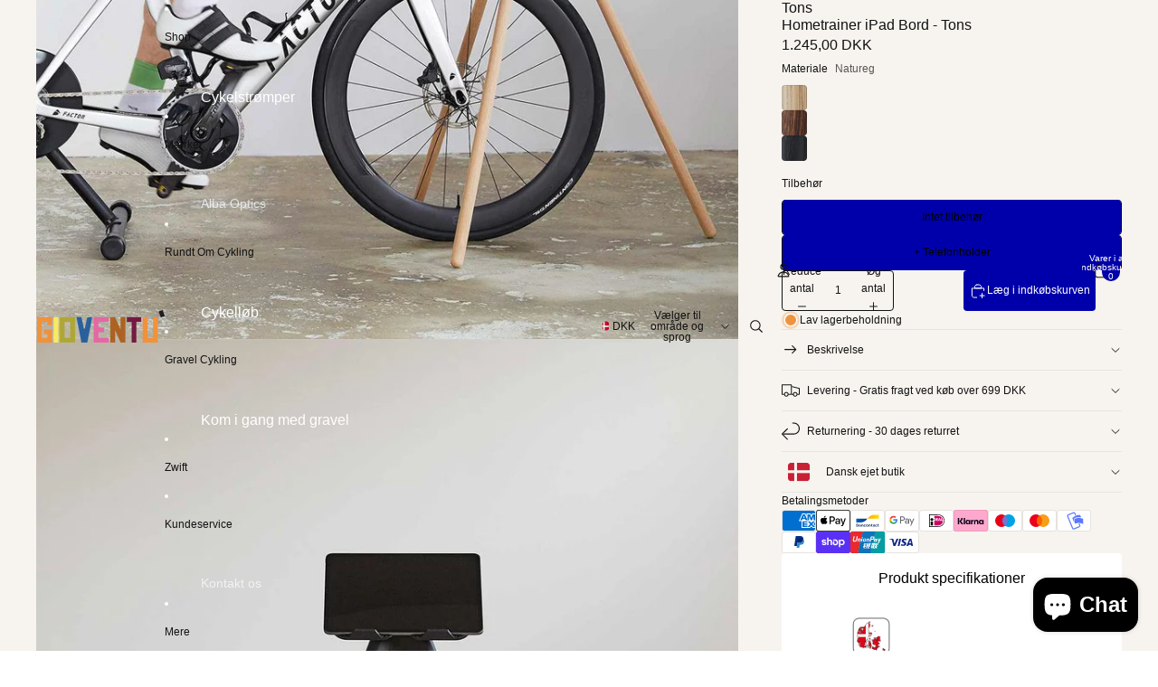

--- FILE ---
content_type: text/html; charset=utf-8
request_url: https://gioventu.dk/products/hometrainer-ipad-bord-tons
body_size: 86596
content:
<!doctype html>
<html
  
  lang="da"
>
  <head><link
        rel="icon"
        type="image/png"
        href="//gioventu.dk/cdn/shop/files/favicon-beige.png?crop=center&height=32&v=1614296928&width=32"
      >
    
<meta charset="utf-8">
<meta
  http-equiv="X-UA-Compatible"
  content="IE=edge"
>
<meta
  name="viewport"
  content="width=device-width,initial-scale=1"
>
<meta
  name="view-transition"
  content="same-origin"
>
<meta
  name="theme-color"
  content=""
>

<meta
  property="og:site_name"
  content="GIOVENTU"
>
<meta
  property="og:url"
  content="https://gioventu.dk/products/hometrainer-ipad-bord-tons"
>
<meta
  property="og:title"
  content="Hometrainer iPad Bord - Tons"
>
<meta
  property="og:type"
  content="product"
>
<meta
  property="og:description"
  content="Hometrainer iPad Bord – Tons kombinerer stabilitet, lav vægt og dansk design til din indendørs cykeltræning. Perfekt til erfarne ryttere, der vil have et elegant, funktionelt iPad-bord til hometrainer-setup&#39;et. Passer til alle størrelser iPads og de fleste tablets Ben i solidt FSC-certificeret europæisk egetræ (natur e"
><meta
    property="og:image"
    content="http://gioventu.dk/cdn/shop/products/hometrainer-ipad-bord-tons-hos-gioventu-cc-1-32361772876050.jpg?v=1699616236"
  >
  <meta
    property="og:image:secure_url"
    content="https://gioventu.dk/cdn/shop/products/hometrainer-ipad-bord-tons-hos-gioventu-cc-1-32361772876050.jpg?v=1699616236"
  >
  <meta
    property="og:image:width"
    content="1080"
  >
  <meta
    property="og:image:height"
    content="1350"
  ><meta
    property="og:price:amount"
    content="1.245,00"
  >
  <meta
    property="og:price:currency"
    content="DKK"
  ><meta
  name="twitter:card"
  content="summary_large_image"
>
<meta
  name="twitter:title"
  content="Hometrainer iPad Bord - Tons"
>
<meta
  name="twitter:description"
  content="Hometrainer iPad Bord – Tons kombinerer stabilitet, lav vægt og dansk design til din indendørs cykeltræning. Perfekt til erfarne ryttere, der vil have et elegant, funktionelt iPad-bord til hometrainer-setup&#39;et. Passer til alle størrelser iPads og de fleste tablets Ben i solidt FSC-certificeret europæisk egetræ (natur e"
>

<title>
  Hometrainer iPad Bord - Tons
 &ndash; GIOVENTU</title>

<link
  rel="canonical"
  href="https://gioventu.dk/products/hometrainer-ipad-bord-tons"
>


  <meta
    name="description"
    content="Hometrainer iPad Bord – Tons kombinerer stabilitet, lav vægt og dansk design til din indendørs cykeltræning. Perfekt til erfarne ryttere, der vil have et elegant, funktionelt iPad-bord til hometrainer-setup&#39;et. Passer til alle størrelser iPads og de fleste tablets Ben i solidt FSC-certificeret europæisk egetræ (natur e"
  >

<link href="//gioventu.dk/cdn/shop/t/53/assets/overflow-list.css?v=101911674359793798601767610709" as="style" rel="preload">
<link href="//gioventu.dk/cdn/shop/t/53/assets/base.css?v=25630247329231457811767610738" rel="stylesheet" type="text/css" media="all" />


<script async crossorigin fetchpriority="high" src="/cdn/shopifycloud/importmap-polyfill/es-modules-shim.2.4.0.js"></script>
<script type="importmap">
  {
    "imports": {
      "@theme/overflow-list": "//gioventu.dk/cdn/shop/t/53/assets/overflow-list.js?v=46858356770684902511767610686",
      "@theme/product-title": "//gioventu.dk/cdn/shop/t/53/assets/product-title-truncation.js?v=81744426891537421781767610716",
      "@theme/component": "//gioventu.dk/cdn/shop/t/53/assets/component.js?v=184240237101443119871767610740",
      "@theme/dialog": "//gioventu.dk/cdn/shop/t/53/assets/dialog.js?v=61774032287387761671767610691",
      "@theme/events": "//gioventu.dk/cdn/shop/t/53/assets/events.js?v=147926035229139604561767610683",
      "@theme/focus": "//gioventu.dk/cdn/shop/t/53/assets/focus.js?v=60436577539430446401767610712",
      "@theme/morph": "//gioventu.dk/cdn/shop/t/53/assets/morph.js?v=35457747882330740861767610684",
      "@theme/paginated-list": "//gioventu.dk/cdn/shop/t/53/assets/paginated-list.js?v=95298315036233333871767610735",
      "@theme/performance": "//gioventu.dk/cdn/shop/t/53/assets/performance.js?v=171015751390534793081767610680",
      "@theme/product-form": "//gioventu.dk/cdn/shop/t/53/assets/product-form.js?v=37993400097492174081767610682",
      "@theme/recently-viewed-products": "//gioventu.dk/cdn/shop/t/53/assets/recently-viewed-products.js?v=94729125001750262651767610706",
      "@theme/scrolling": "//gioventu.dk/cdn/shop/t/53/assets/scrolling.js?v=118005526288211533611767610744",
      "@theme/section-renderer": "//gioventu.dk/cdn/shop/t/53/assets/section-renderer.js?v=117273408521114569061767610736",
      "@theme/section-hydration": "//gioventu.dk/cdn/shop/t/53/assets/section-hydration.js?v=177651605160027701221767610717",
      "@theme/utilities": "//gioventu.dk/cdn/shop/t/53/assets/utilities.js?v=74252600229394689081767610694",
      "@theme/variant-picker": "//gioventu.dk/cdn/shop/t/53/assets/variant-picker.js?v=124079696159966615681767610733",
      "@theme/media-gallery": "//gioventu.dk/cdn/shop/t/53/assets/media-gallery.js?v=111441960308641931071767610682",
      "@theme/quick-add": "//gioventu.dk/cdn/shop/t/53/assets/quick-add.js?v=148903382353369979481767610702",
      "@theme/paginated-list-aspect-ratio": "//gioventu.dk/cdn/shop/t/53/assets/paginated-list-aspect-ratio.js?v=25254270272143792451767610718",
      "@theme/popover-polyfill": "//gioventu.dk/cdn/shop/t/53/assets/popover-polyfill.js?v=119029313658895111201767610723",
      "@theme/component-quantity-selector": "//gioventu.dk/cdn/shop/t/53/assets/component-quantity-selector.js?v=67906657287482036641767610693",
      "@theme/comparison-slider": "//gioventu.dk/cdn/shop/t/53/assets/comparison-slider.js?v=106705562947035711941767610721",
      "@theme/sticky-add-to-cart": "//gioventu.dk/cdn/shop/t/53/assets/sticky-add-to-cart.js?v=48956925339276737091767610744",
      "@theme/fly-to-cart": "//gioventu.dk/cdn/shop/t/53/assets/fly-to-cart.js?v=129971753673458693881767610724"
    }
  }
</script>

<script
  src="//gioventu.dk/cdn/shop/t/53/assets/view-transitions.js?v=7106414069516106341767610680"
  async
  
></script>

<link
  rel="modulepreload"
  href="//gioventu.dk/cdn/shop/t/53/assets/utilities.js?v=74252600229394689081767610694"
  fetchpriority="low"
>
<link
  rel="modulepreload"
  href="//gioventu.dk/cdn/shop/t/53/assets/component.js?v=184240237101443119871767610740"
  fetchpriority="low"
>
<link
  rel="modulepreload"
  href="//gioventu.dk/cdn/shop/t/53/assets/section-renderer.js?v=117273408521114569061767610736"
  fetchpriority="low"
>
<link
  rel="modulepreload"
  href="//gioventu.dk/cdn/shop/t/53/assets/section-hydration.js?v=177651605160027701221767610717"
  fetchpriority="low"
>
<link
  rel="modulepreload"
  href="//gioventu.dk/cdn/shop/t/53/assets/morph.js?v=35457747882330740861767610684"
  fetchpriority="low"
>



<link
  rel="modulepreload"
  href="//gioventu.dk/cdn/shop/t/53/assets/focus.js?v=60436577539430446401767610712"
  fetchpriority="low"
>
<link
  rel="modulepreload"
  href="//gioventu.dk/cdn/shop/t/53/assets/recently-viewed-products.js?v=94729125001750262651767610706"
  fetchpriority="low"
>
<link
  rel="modulepreload"
  href="//gioventu.dk/cdn/shop/t/53/assets/scrolling.js?v=118005526288211533611767610744"
  fetchpriority="low"
>
<link
  rel="modulepreload"
  href="//gioventu.dk/cdn/shop/t/53/assets/events.js?v=147926035229139604561767610683"
  fetchpriority="low"
>
<script
  src="//gioventu.dk/cdn/shop/t/53/assets/popover-polyfill.js?v=119029313658895111201767610723"
  type="module"
  fetchpriority="low"
></script>
<script
  src="//gioventu.dk/cdn/shop/t/53/assets/overflow-list.js?v=46858356770684902511767610686"
  type="module"
  fetchpriority="low"
></script>
<script
  src="//gioventu.dk/cdn/shop/t/53/assets/quick-add.js?v=148903382353369979481767610702"
  type="module"
  fetchpriority="low"
></script>

  <script
    src="//gioventu.dk/cdn/shop/t/53/assets/cart-discount.js?v=107077853990124422021767610695"
    type="module"
    fetchpriority="low"
  ></script>


<script
  src="//gioventu.dk/cdn/shop/t/53/assets/dialog.js?v=61774032287387761671767610691"
  type="module"
  fetchpriority="low"
></script>
<script
  src="//gioventu.dk/cdn/shop/t/53/assets/variant-picker.js?v=124079696159966615681767610733"
  type="module"
  fetchpriority="low"
></script>
<script
  src="//gioventu.dk/cdn/shop/t/53/assets/product-card.js?v=124402285637860180781767610713"
  type="module"
  fetchpriority="low"
></script>
<script
  src="//gioventu.dk/cdn/shop/t/53/assets/product-form.js?v=37993400097492174081767610682"
  type="module"
  fetchpriority="low"
></script>
<script
  src="//gioventu.dk/cdn/shop/t/53/assets/fly-to-cart.js?v=129971753673458693881767610724"
  type="module"
  fetchpriority="low"
></script>
<script
  src="//gioventu.dk/cdn/shop/t/53/assets/accordion-custom.js?v=99000499017714805851767610719"
  type="module"
  fetchpriority="low"
></script>
<script
  src="//gioventu.dk/cdn/shop/t/53/assets/disclosure-custom.js?v=168050880623268140331767610714"
  type="module"
  fetchpriority="low"
></script>
<script
  src="//gioventu.dk/cdn/shop/t/53/assets/media.js?v=37825095869491791421767610733"
  type="module"
  fetchpriority="low"
></script>
<script
  src="//gioventu.dk/cdn/shop/t/53/assets/product-price.js?v=117989390664188536191767610681"
  type="module"
  fetchpriority="low"
></script>
<script
  src="//gioventu.dk/cdn/shop/t/53/assets/product-sku.js?v=121804655373531320511767610729"
  type="module"
  fetchpriority="low"
></script>
<script
  src="//gioventu.dk/cdn/shop/t/53/assets/product-title-truncation.js?v=81744426891537421781767610716"
  type="module"
  fetchpriority="low"
></script>
<script
  src="//gioventu.dk/cdn/shop/t/53/assets/product-inventory.js?v=16343734458933704981767610679"
  type="module"
  fetchpriority="low"
></script>
<script
  src="//gioventu.dk/cdn/shop/t/53/assets/show-more.js?v=94563802205717136101767610734"
  type="module"
  fetchpriority="low"
></script>
<script
  src="//gioventu.dk/cdn/shop/t/53/assets/slideshow.js?v=40796646405849125981767610743"
  type="module"
  fetchpriority="low"
></script>
<script
  src="//gioventu.dk/cdn/shop/t/53/assets/layered-slideshow.js?v=30135417790894624731767610698"
  type="module"
  fetchpriority="low"
></script>
<script
  src="//gioventu.dk/cdn/shop/t/53/assets/anchored-popover.js?v=95953304814728754461767610737"
  type="module"
  fetchpriority="low"
></script>
<script
  src="//gioventu.dk/cdn/shop/t/53/assets/floating-panel.js?v=128677600744947036551767610722"
  type="module"
  fetchpriority="low"
></script>
<script
  src="//gioventu.dk/cdn/shop/t/53/assets/video-background.js?v=25237992823806706551767610685"
  type="module"
  fetchpriority="low"
></script>
<script
  src="//gioventu.dk/cdn/shop/t/53/assets/component-quantity-selector.js?v=67906657287482036641767610693"
  type="module"
  fetchpriority="low"
></script>
<script
  src="//gioventu.dk/cdn/shop/t/53/assets/media-gallery.js?v=111441960308641931071767610682"
  type="module"
  fetchpriority="low"
></script>
<script
  src="//gioventu.dk/cdn/shop/t/53/assets/rte-formatter.js?v=101420294193111439321767610700"
  type="module"
  fetchpriority="low"
></script>
<script
  src="//gioventu.dk/cdn/shop/t/53/assets/volume-pricing.js?v=15442793518842484731767610715"
  type="module"
  fetchpriority="low"
></script>
<script
  src="//gioventu.dk/cdn/shop/t/53/assets/price-per-item.js?v=144512917617120124431767610699"
  type="module"
  fetchpriority="low"
></script>
<script
  src="//gioventu.dk/cdn/shop/t/53/assets/volume-pricing-info.js?v=94479640769665442661767610743"
  type="module"
  fetchpriority="low"
></script>


  <script
    src="//gioventu.dk/cdn/shop/t/53/assets/localization.js?v=15585934801240115691767610683"
    type="module"
    fetchpriority="low"
  ></script>



  <script
    src="//gioventu.dk/cdn/shop/t/53/assets/fly-to-cart.js?v=129971753673458693881767610724"
    type="module"
    fetchpriority="low"
  ></script>
  <script
    src="//gioventu.dk/cdn/shop/t/53/assets/sticky-add-to-cart.js?v=48956925339276737091767610744"
    type="module"
    fetchpriority="low"
  ></script>
  <script type="module">
    import { RecentlyViewed } from '@theme/recently-viewed-products';
    RecentlyViewed.addProduct('6612988559435');
  </script>




<script
  src="//gioventu.dk/cdn/shop/t/53/assets/auto-close-details.js?v=58350291535404441581767610737"
  defer="defer"
></script>

<script>
  const Theme = {
    translations: {
      placeholder_image: `Pladsholderbillede`,
      added: `Tilføjet`,
      recipient_form_fields_visible: `Modtagerformularfelterne er nu synlige`,
      recipient_form_fields_hidden: `Modtagerformularfelterne er nu skjulte`,
      recipient_form_error: `Der opstod en fejl ved indsendelsen af formularen`,
      items_added_to_cart_one: `1 vare er lagt i indkøbskurven`,
      items_added_to_cart_other: `{{ count }} varer lagt i indkøbskurven`,
    },
    routes: {
      cart_add_url: '/cart/add.js',
      cart_change_url: '/cart/change',
      cart_update_url: '/cart/update',
      cart_url: '/cart',
      predictive_search_url: '/search/suggest',
      search_url: '/search',
    },
    template: {
      name: 'product',
    },
  };
</script>
<style data-shopify>


  :root {
    /* Page Layout */
    --sidebar-width: 25rem;
    --narrow-content-width: 36rem;
    --normal-content-width: 42rem;
    --wide-content-width: 46rem;
    --narrow-page-width: 90rem;
    --normal-page-width: 120rem;
    --wide-page-width: 150rem;

    /* Section Heights */
    --section-height-small: 15rem;
    --section-height-medium: 25rem;
    --section-height-large: 35rem;

    @media screen and (min-width: 40em) {
      --section-height-small: 40svh;
      --section-height-medium: 55svh;
      --section-height-large: 70svh;
    }

    @media screen and (min-width: 60em) {
      --section-height-small: 50svh;
      --section-height-medium: 65svh;
      --section-height-large: 80svh;
    }

    /* Letter spacing */
    --letter-spacing-sm: 0.06em;
    --letter-spacing-md: 0.13em;

    /* Font families */
    --font-body--family: "system_ui", -apple-system, 'Segoe UI', Roboto, 'Helvetica Neue', 'Noto Sans', 'Liberation Sans', Arial, sans-serif, 'Apple Color Emoji', 'Segoe UI Emoji', 'Segoe UI Symbol', 'Noto Color Emoji';
    --font-body--style: normal;
    --font-body--weight: 400;
    --font-subheading--family: "system_ui", -apple-system, 'Segoe UI', Roboto, 'Helvetica Neue', 'Noto Sans', 'Liberation Sans', Arial, sans-serif, 'Apple Color Emoji', 'Segoe UI Emoji', 'Segoe UI Symbol', 'Noto Color Emoji';
    --font-subheading--style: normal;
    --font-subheading--weight: 400;
    --font-heading--family: "system_ui", -apple-system, 'Segoe UI', Roboto, 'Helvetica Neue', 'Noto Sans', 'Liberation Sans', Arial, sans-serif, 'Apple Color Emoji', 'Segoe UI Emoji', 'Segoe UI Symbol', 'Noto Color Emoji';
    --font-heading--style: normal;
    --font-heading--weight: 400;
    --font-accent--family: "system_ui", -apple-system, 'Segoe UI', Roboto, 'Helvetica Neue', 'Noto Sans', 'Liberation Sans', Arial, sans-serif, 'Apple Color Emoji', 'Segoe UI Emoji', 'Segoe UI Symbol', 'Noto Color Emoji';
    --font-accent--style: normal;
    --font-accent--weight: 400;

    /* Margin sizes */
    --font-h1--spacing: 0.25em;
    --font-h2--spacing: 0.25em;
    --font-h3--spacing: 0.25em;
    --font-h4--spacing: 0.25em;
    --font-h5--spacing: 0.25em;
    --font-h6--spacing: 0.25em;
    --font-paragraph--spacing: 0.5em;

    /* Heading colors */
    --font-h1--color: var(--color-foreground-heading);
    --font-h2--color: var(--color-foreground-heading);
    --font-h3--color: var(--color-foreground-heading);
    --font-h4--color: var(--color-foreground-heading);
    --font-h5--color: var(--color-foreground-heading);
    --font-h6--color: var(--color-foreground-heading);

    /** Z-Index / Layering */
    --layer-section-background: -2;
    --layer-lowest: -1;
    --layer-base: 0;
    --layer-flat: 1;
    --layer-raised: 2;
    --layer-heightened: 4;
    --layer-sticky: 8;
    --layer-window-overlay: 10;
    --layer-header-menu: 12;
    --layer-overlay: 16;
    --layer-menu-drawer: 18;
    --layer-temporary: 20;

    /* Max-width / Measure */
    --max-width--body-normal: 32.5em;
    --max-width--body-narrow: 22.75em;

    --max-width--heading-normal: 32.5em;
    --max-width--heading-narrow: 19.5em;

    --max-width--display-normal: 13em;
    --max-width--display-narrow: 9.75em;
    --max-width--display-tight: 3.25em;

    /* Letter-spacing / Tracking */
    --letter-spacing--display-tight: -0.03em;
    --letter-spacing--display-normal: 0em;
    --letter-spacing--display-loose: 0.03em;

    --letter-spacing--heading-tight: -0.03em;
    --letter-spacing--heading-normal: 0em;
    --letter-spacing--heading-loose: 0.03em;

    --letter-spacing--body-tight: -0.03em;
    --letter-spacing--body-normal: 0em;
    --letter-spacing--body-loose: 0.03em;

    /* Line height / Leading */
    --line-height: 1;

    --line-height--display-tight: 1;
    --line-height--display-normal: 1.1;
    --line-height--display-loose: 1.2;

    --line-height--heading-tight: 1.15;
    --line-height--heading-normal: 1.25;
    --line-height--heading-loose: 1.35;

    --line-height--body-tight: 1.2;
    --line-height--body-normal: 1.4;
    --line-height--body-loose: 1.6;

    /* Typography presets */
    --font-size--paragraph: 0.75rem;--font-size--h1: 1.5rem;--font-size--h2: 1.25rem;--font-size--h3: 1.0rem;--font-size--h4: 1.0rem;--font-size--h5: 0.875rem;--font-size--h6: 0.75rem;--font-paragraph--weight: 400;--font-paragraph--letter-spacing: var(--letter-spacing--body-normal);--font-paragraph--size: var(--font-size--paragraph);--font-paragraph--family: var(--font-body--family);--font-paragraph--style: var(--font-body--style);--font-paragraph--case: ;--font-paragraph--line-height: var(--line-height--body-loose);--font-h1--weight: var(--font-accent--weight);--font-h1--letter-spacing: var(--letter-spacing--heading-normal);--font-h1--size: var(--font-size--h1);--font-h1--family: var(--font-accent--family);--font-h1--style: var(--font-accent--style);--font-h1--case: none;--font-h1--line-height: var(--line-height--display-normal);--font-h2--weight: var(--font-heading--weight);--font-h2--letter-spacing: var(--letter-spacing--heading-normal);--font-h2--size: var(--font-size--h2);--font-h2--family: var(--font-heading--family);--font-h2--style: var(--font-heading--style);--font-h2--case: none;--font-h2--line-height: var(--line-height--display-tight);--font-h3--weight: var(--font-heading--weight);--font-h3--letter-spacing: var(--letter-spacing--heading-normal);--font-h3--size: var(--font-size--h3);--font-h3--family: var(--font-heading--family);--font-h3--style: var(--font-heading--style);--font-h3--case: none;--font-h3--line-height: var(--line-height--display-normal);--font-h4--weight: var(--font-heading--weight);--font-h4--letter-spacing: var(--letter-spacing--heading-normal);--font-h4--size: var(--font-size--h4);--font-h4--family: var(--font-heading--family);--font-h4--style: var(--font-heading--style);--font-h4--case: none;--font-h4--line-height: var(--line-height--display-normal);--font-h5--weight: var(--font-subheading--weight);--font-h5--letter-spacing: var(--letter-spacing--heading-normal);--font-h5--size: var(--font-size--h5);--font-h5--family: var(--font-subheading--family);--font-h5--style: var(--font-subheading--style);--font-h5--case: none;--font-h5--line-height: var(--line-height--display-normal);--font-h6--weight: var(--font-subheading--weight);--font-h6--letter-spacing: var(--letter-spacing--heading-normal);--font-h6--size: var(--font-size--h6);--font-h6--family: var(--font-subheading--family);--font-h6--style: var(--font-subheading--style);--font-h6--case: none;--font-h6--line-height: var(--line-height--display-normal);

    /* Hardcoded font sizes */
    --font-size--3xs: 0.625rem;
    --font-size--2xs: 0.75rem;
    --font-size--xs: 0.8125rem;
    --font-size--sm: 0.875rem;
    --font-size--md: 1rem;
    --font-size--lg: 1.125rem;
    --font-size--xl: 1.25rem;
    --font-size--2xl: 1.5rem;
    --font-size--3xl: 2rem;
    --font-size--4xl: 2.5rem;
    --font-size--5xl: 3rem;
    --font-size--6xl: 3.5rem;

    /* Menu font sizes */
    --menu-font-sm--size: 0.875rem;
    --menu-font-sm--line-height: calc(1.1 + 0.5 * min(16 / 14));
    --menu-font-md--size: 1rem;
    --menu-font-md--line-height: calc(1.1 + 0.5 * min(16 / 16));
    --menu-font-lg--size: 1.125rem;
    --menu-font-lg--line-height: calc(1.1 + 0.5 * min(16 / 18));
    --menu-font-xl--size: 1.25rem;
    --menu-font-xl--line-height: calc(1.1 + 0.5 * min(16 / 20));
    --menu-font-2xl--size: 1.75rem;
    --menu-font-2xl--line-height: calc(1.1 + 0.5 * min(16 / 28));

    /* Colors */
    --color-error: #8B0000;
    --color-success: #006400;
    --color-white: #FFFFFF;
    --color-white-rgb: 255 255 255;
    --color-black: #000000;
    --color-instock: #3ED660;
    --color-lowstock: #EE9441;
    --color-outofstock: #C8C8C8;

    /* Opacity */
    --opacity-5: 0.05;
    --opacity-8: 0.08;
    --opacity-10: 0.1;
    --opacity-15: 0.15;
    --opacity-20: 0.2;
    --opacity-25: 0.25;
    --opacity-30: 0.3;
    --opacity-40: 0.4;
    --opacity-50: 0.5;
    --opacity-60: 0.6;
    --opacity-70: 0.7;
    --opacity-80: 0.8;
    --opacity-85: 0.85;
    --opacity-90: 0.9;
    --opacity-subdued-text: var(--opacity-70);

    --shadow-button: 0 2px 3px rgb(0 0 0 / 20%);
    --gradient-image-overlay: linear-gradient(to top, rgb(0 0 0 / 0.5), transparent);

    /* Spacing */
    --margin-3xs: 0.125rem;
    --margin-2xs: 0.3rem;
    --margin-xs: 0.5rem;
    --margin-sm: 0.7rem;
    --margin-md: 0.8rem;
    --margin-lg: 1rem;
    --margin-xl: 1.25rem;
    --margin-2xl: 1.5rem;
    --margin-3xl: 1.75rem;
    --margin-4xl: 2rem;
    --margin-5xl: 3rem;
    --margin-6xl: 5rem;

    --scroll-margin: 50px;

    --padding-3xs: 0.125rem;
    --padding-2xs: 0.25rem;
    --padding-xs: 0.5rem;
    --padding-sm: 0.7rem;
    --padding-md: 0.8rem;
    --padding-lg: 1rem;
    --padding-xl: 1.25rem;
    --padding-2xl: 1.5rem;
    --padding-3xl: 1.75rem;
    --padding-4xl: 2rem;
    --padding-5xl: 3rem;
    --padding-6xl: 4rem;

    --gap-3xs: 0.125rem;
    --gap-2xs: 0.3rem;
    --gap-xs: 0.5rem;
    --gap-sm: 0.7rem;
    --gap-md: 0.9rem;
    --gap-lg: 1rem;
    --gap-xl: 1.25rem;
    --gap-2xl: 2rem;
    --gap-3xl: 3rem;

    --spacing-scale-sm: 0.6;
    --spacing-scale-md: 0.7;
    --spacing-scale-default: 1.0;

    /* Checkout buttons gap */
    --checkout-button-gap: 10px;

    /* Borders */
    --style-border-width: 1px;
    --style-border-radius-xs: 0.2rem;
    --style-border-radius-sm: 0.6rem;
    --style-border-radius-md: 0.8rem;
    --style-border-radius-50: 50%;
    --style-border-radius-lg: 1rem;
    --style-border-radius-pills: 4px;
    --style-border-radius-inputs: 4px;
    --style-border-radius-buttons-primary: 4px;
    --style-border-radius-buttons-secondary: 4px;
    --style-border-width-primary: 0px;
    --style-border-width-secondary: 1px;
    --style-border-width-inputs: 1px;
    --style-border-radius-popover: 4px;
    --style-border-popover: 1px none rgb(var(--color-border-rgb) / 50%);
    --style-border-drawer: 1px none rgb(var(--color-border-rgb) / 50%);
    --style-border-swatch-opacity: 10%;
    --style-border-swatch-width: 1px;
    --style-border-swatch-style: solid;

    /* Animation */
    --ease-out-cubic: cubic-bezier(0.33, 1, 0.68, 1);
    --ease-out-quad: cubic-bezier(0.32, 0.72, 0, 1);
    --animation-speed-fast: 0.0625s;
    --animation-speed: 0.125s;
    --animation-speed-slow: 0.2s;
    --animation-speed-medium: 0.15s;
    --animation-easing: ease-in-out;
    --animation-slideshow-easing: cubic-bezier(0.4, 0, 0.2, 1);
    --drawer-animation-speed: 0.2s;
    --animation-values-slow: var(--animation-speed-slow) var(--animation-easing);
    --animation-values: var(--animation-speed) var(--animation-easing);
    --animation-values-fast: var(--animation-speed-fast) var(--animation-easing);
    --animation-values-allow-discrete: var(--animation-speed) var(--animation-easing) allow-discrete;
    --animation-timing-hover: cubic-bezier(0.25, 0.46, 0.45, 0.94);
    --animation-timing-active: cubic-bezier(0.5, 0, 0.75, 0);
    --animation-timing-bounce: cubic-bezier(0.34, 1.56, 0.64, 1);
    --animation-timing-default: cubic-bezier(0, 0, 0.2, 1);
    --animation-timing-fade-in: cubic-bezier(0.16, 1, 0.3, 1);
    --animation-timing-fade-out: cubic-bezier(0.4, 0, 0.2, 1);

    /* View transitions */
    /* View transition old */
    --view-transition-old-main-content: var(--animation-speed) var(--animation-easing) both fadeOut;

    /* View transition new */
    --view-transition-new-main-content: var(--animation-speed) var(--animation-easing) both fadeIn, var(--animation-speed) var(--animation-easing) both slideInTopViewTransition;

    /* Focus */
    --focus-outline-width: 0.09375rem;
    --focus-outline-offset: 0.2em;

    /* Badges */
    --badge-blob-padding-block: 1px;
    --badge-blob-padding-inline: 12px 8px;
    --badge-rectangle-padding-block: 1px;
    --badge-rectangle-padding-inline: 6px;
    @media screen and (min-width: 750px) {
      --badge-blob-padding-block: 4px;
      --badge-blob-padding-inline: 16px 12px;
      --badge-rectangle-padding-block: 4px;
      --badge-rectangle-padding-inline: 10px;
    }

    /* Icons */
    --icon-size-2xs: 0.6rem;
    --icon-size-xs: 0.85rem;
    --icon-size-sm: 1.25rem;
    --icon-size-md: 1.375rem;
    --icon-size-lg: 1.5rem;
    --icon-stroke-width: 1px;

    /* Input */
    --input-email-min-width: 200px;
    --input-search-max-width: 650px;
    --input-padding-y: 0.8rem;
    --input-padding-x: 0.8rem;
    --input-padding: var(--input-padding-y) var(--input-padding-x);
    --input-box-shadow-width: var(--style-border-width-inputs);
    --input-box-shadow: 0 0 0 var(--input-box-shadow-width) var(--color-input-border);
    --input-box-shadow-focus: 0 0 0 calc(var(--input-box-shadow-width) + 0.5px) var(--color-input-border);
    --input-disabled-background-color: rgb(var(--color-foreground-rgb) / var(--opacity-10));
    --input-disabled-border-color: rgb(var(--color-foreground-rgb) / var(--opacity-5));
    --input-disabled-text-color: rgb(var(--color-foreground-rgb) / var(--opacity-50));
    --input-textarea-min-height: 55px;

    /* Button size */
    --button-size-sm: 30px;
    --button-size-md: 36px;
    --button-size: var(--minimum-touch-target);
    --button-padding-inline: 24px;
    --button-padding-block: 16px;

    /* Button font-family */
    --button-font-family-primary: var(--font-body--family);
    --button-font-family-secondary: var(--font-body--family);

    /* Button text case */
    --button-text-case: ;
    --button-text-case-primary: default;
    --button-text-case-secondary: default;

    /* Borders */
    --border-color: rgb(var(--color-border-rgb) / var(--opacity-50));
    --border-width-sm: 1px;
    --border-width-md: 2px;
    --border-width-lg: 5px;
    --border-radius-sm: 0.25rem;

    /* Drawers */
    --drawer-inline-padding: 25px;
    --drawer-menu-inline-padding: 2.5rem;
    --drawer-header-block-padding: 20px;
    --drawer-content-block-padding: 10px;
    --drawer-header-desktop-top: 0rem;
    --drawer-padding: calc(var(--padding-sm) + 7px);
    --drawer-height: 100dvh;
    --drawer-width: 95vw;
    --drawer-max-width: 500px;

    /* Variant Picker Swatches */
    --variant-picker-swatch-width-unitless: 28;
    --variant-picker-swatch-height-unitless: 28;
    --variant-picker-swatch-width: 28px;
    --variant-picker-swatch-height: 28px;
    --variant-picker-swatch-radius: 4px;
    --variant-picker-border-width: 1px;
    --variant-picker-border-style: solid;
    --variant-picker-border-opacity: 10%;

    /* Variant Picker Buttons */
    --variant-picker-button-radius: 4px;
    --variant-picker-button-border-width: 1px;

    /* Slideshow */
    --slideshow-controls-size: 3.5rem;
    --slideshow-controls-icon: 2rem;
    --peek-next-slide-size: 3rem;

    /* Utilities */
    --backdrop-opacity: 0.15;
    --backdrop-color-rgb: var(--color-shadow-rgb);
    --minimum-touch-target: 44px;
    --disabled-opacity: 0.5;
    --skeleton-opacity: 0.025;

    /* Shapes */
    --shape--circle: circle(50% at center);
    --shape--sunburst: polygon(100% 50%,94.62% 55.87%,98.3% 62.94%,91.57% 67.22%,93.3% 75%,85.7% 77.39%,85.36% 85.36%,77.39% 85.7%,75% 93.3%,67.22% 91.57%,62.94% 98.3%,55.87% 94.62%,50% 100%,44.13% 94.62%,37.06% 98.3%,32.78% 91.57%,25% 93.3%,22.61% 85.7%,14.64% 85.36%,14.3% 77.39%,6.7% 75%,8.43% 67.22%,1.7% 62.94%,5.38% 55.87%,0% 50%,5.38% 44.13%,1.7% 37.06%,8.43% 32.78%,6.7% 25%,14.3% 22.61%,14.64% 14.64%,22.61% 14.3%,25% 6.7%,32.78% 8.43%,37.06% 1.7%,44.13% 5.38%,50% 0%,55.87% 5.38%,62.94% 1.7%,67.22% 8.43%,75% 6.7%,77.39% 14.3%,85.36% 14.64%,85.7% 22.61%,93.3% 25%,91.57% 32.78%,98.3% 37.06%,94.62% 44.13%);
    --shape--diamond: polygon(50% 0%, 100% 50%, 50% 100%, 0% 50%);
    --shape--blob: polygon(85.349% 11.712%, 87.382% 13.587%, 89.228% 15.647%, 90.886% 17.862%, 92.359% 20.204%, 93.657% 22.647%, 94.795% 25.169%, 95.786% 27.752%, 96.645% 30.382%, 97.387% 33.048%, 98.025% 35.740%, 98.564% 38.454%, 99.007% 41.186%, 99.358% 43.931%, 99.622% 46.685%, 99.808% 49.446%, 99.926% 52.210%, 99.986% 54.977%, 99.999% 57.744%, 99.975% 60.511%, 99.923% 63.278%, 99.821% 66.043%, 99.671% 68.806%, 99.453% 71.565%, 99.145% 74.314%, 98.724% 77.049%, 98.164% 79.759%, 97.433% 82.427%, 96.495% 85.030%, 95.311% 87.529%, 93.841% 89.872%, 92.062% 91.988%, 89.972% 93.796%, 87.635% 95.273%, 85.135% 96.456%, 82.532% 97.393%, 79.864% 98.127%, 77.156% 98.695%, 74.424% 99.129%, 71.676% 99.452%, 68.918% 99.685%, 66.156% 99.844%, 63.390% 99.942%, 60.624% 99.990%, 57.856% 99.999%, 55.089% 99.978%, 52.323% 99.929%, 49.557% 99.847%, 46.792% 99.723%, 44.031% 99.549%, 41.273% 99.317%, 38.522% 99.017%, 35.781% 98.639%, 33.054% 98.170%, 30.347% 97.599%, 27.667% 96.911%, 25.024% 96.091%, 22.432% 95.123%, 19.907% 93.994%, 17.466% 92.690%, 15.126% 91.216%, 12.902% 89.569%, 10.808% 87.761%, 8.854% 85.803%, 7.053% 83.703%, 5.418% 81.471%, 3.962% 79.119%, 2.702% 76.656%, 1.656% 74.095%, 0.846% 71.450%, 0.294% 68.740%, 0.024% 65.987%, 0.050% 63.221%, 0.343% 60.471%, 0.858% 57.752%, 1.548% 55.073%, 2.370% 52.431%, 3.283% 49.819%, 4.253% 47.227%, 5.249% 44.646%, 6.244% 42.063%, 7.211% 39.471%, 8.124% 36.858%, 8.958% 34.220%, 9.711% 31.558%, 10.409% 28.880%, 11.083% 26.196%, 11.760% 23.513%, 12.474% 20.839%, 13.259% 18.186%, 14.156% 15.569%, 15.214% 13.012%, 16.485% 10.556%, 18.028% 8.261%, 19.883% 6.211%, 22.041% 4.484%, 24.440% 3.110%, 26.998% 2.057%, 29.651% 1.275%, 32.360% 0.714%, 35.101% 0.337%, 37.859% 0.110%, 40.624% 0.009%, 43.391% 0.016%, 46.156% 0.113%, 48.918% 0.289%, 51.674% 0.533%, 54.425% 0.837%, 57.166% 1.215%, 59.898% 1.654%, 62.618% 2.163%, 65.322% 2.750%, 68.006% 3.424%, 70.662% 4.197%, 73.284% 5.081%, 75.860% 6.091%, 78.376% 7.242%, 80.813% 8.551%, 83.148% 10.036%, 85.349% 11.712%);

    /* Buy buttons */
    --height-buy-buttons: calc(var(--padding-lg) * 2 + var(--icon-size-sm));

    /* Card image width and height variables */
    --card-width-small: 10rem;

    --height-small: 10rem;
    --height-medium: 11.5rem;
    --height-large: 13rem;
    --height-full: 100vh;

    @media screen and (min-width: 750px) {
      --height-small: 17.5rem;
      --height-medium: 21.25rem;
      --height-large: 25rem;
    }

    /* Modal */
    --modal-max-height: 65dvh;

    /* Card styles for search */
    --card-bg-hover: rgb(var(--color-foreground-rgb) / var(--opacity-5));
    --card-border-hover: rgb(var(--color-foreground-rgb) / var(--opacity-30));
    --card-border-focus: rgb(var(--color-foreground-rgb) / var(--opacity-10));

    /* Cart */
    --cart-primary-font-family: var(--font-body--family);
    --cart-primary-font-style: var(--font-body--style);
    --cart-primary-font-weight: var(--font-body--weight);
    --cart-secondary-font-family: var(--font-subheading--family);
    --cart-secondary-font-style: var(--font-subheading--style);
    --cart-secondary-font-weight: var(--font-subheading--weight);
  }
</style>
<style data-shopify>
  
    
      :root,
    
    
    
    .color-scheme-1 {
        --color-background: rgb(255 255 255 / 1.0);
        /* RGB values only to apply different opacities - Relative color values are not supported in iOS < 16.4 */
        --color-background-rgb: 255 255 255;
        --opacity-5-15: 0.05;
        --opacity-10-25: 0.1;
        --opacity-35-55: 0.35;
        --opacity-40-60: 0.4;
        --opacity-30-60: 0.3;
        --color-foreground: rgb(0 0 0 / 0.81);
        --color-foreground-rgb: 0 0 0;
        --color-foreground-heading: rgb(0 0 0 / 1.0);
        --color-foreground-heading-rgb: 0 0 0;
        --color-primary: rgb(0 0 0 / 0.81);
        --color-primary-rgb: 0 0 0;
        --color-primary-hover: rgb(0 0 0 / 1.0);
        --color-primary-hover-rgb: 0 0 0;
        --color-border: rgb(0 0 0 / 0.06);
        --color-border-rgb: 0 0 0;
        --color-shadow: rgb(0 0 0 / 1.0);
        --color-shadow-rgb: 0 0 0;
        --color-primary-button-text: rgb(255 255 255 / 1.0);
        --color-primary-button-background: rgb(0 0 0 / 1.0);
        --color-primary-button-border: rgb(0 0 0 / 1.0);
        --color-primary-button-hover-text: rgb(255 255 255 / 1.0);
        --color-primary-button-hover-background: rgb(51 51 51 / 1.0);
        --color-primary-button-hover-border: rgb(0 0 0 / 1.0);
        --color-secondary-button-text: rgb(0 0 0 / 1.0);
        --color-secondary-button-background: rgb(0 0 0 / 0.0);
        --color-secondary-button-border: rgb(0 0 0 / 1.0);
        --color-secondary-button-hover-text: rgb(51 51 51 / 1.0);
        --color-secondary-button-hover-background: rgb(250 250 250 / 1.0);
        --color-secondary-button-hover-border: rgb(51 51 51 / 1.0);
        --color-input-background: rgb(255 255 255 / 0.78);
        --color-input-text: rgb(51 51 51 / 1.0);
        --color-input-text-rgb: 51 51 51;
        --color-input-border: rgb(223 223 223 / 1.0);
        --color-input-hover-background: rgb(0 0 0 / 0.01);
        --color-variant-background: rgb(255 255 255 / 1.0);
        --color-variant-border: rgb(0 0 0 / 0.13);
        --color-variant-text: rgb(0 0 0 / 1.0);
        --color-variant-text-rgb: 0 0 0;
        --color-variant-hover-background: rgb(245 245 245 / 1.0);
        --color-variant-hover-text: rgb(0 0 0 / 1.0);
        --color-variant-hover-border: rgb(230 230 230 / 1.0);
        --color-selected-variant-background: rgb(0 0 0 / 1.0);
        --color-selected-variant-border: rgb(0 0 0 / 1.0);
        --color-selected-variant-text: rgb(255 255 255 / 1.0);
        --color-selected-variant-hover-background: rgb(26 26 26 / 1.0);
        --color-selected-variant-hover-text: rgb(255 255 255 / 1.0);
        --color-selected-variant-hover-border: rgb(26 26 26 / 1.0);

        --input-disabled-background-color: rgb(var(--color-foreground-rgb) / var(--opacity-10));
        --input-disabled-border-color: rgb(var(--color-foreground-rgb) / var(--opacity-5-15));
        --input-disabled-text-color: rgb(var(--color-foreground-rgb) / var(--opacity-50));
        --color-foreground-muted: rgb(var(--color-foreground-rgb) / var(--opacity-60));
        --font-h1--color: var(--color-foreground-heading);
        --font-h2--color: var(--color-foreground-heading);
        --font-h3--color: var(--color-foreground-heading);
        --font-h4--color: var(--color-foreground-heading);
        --font-h5--color: var(--color-foreground-heading);
        --font-h6--color: var(--color-foreground-heading);

        /* Shadows */
        
        
          --shadow-blur: 20px;
          --shadow-popover: 0px 4px 20px rgb(var(--color-shadow-rgb) / var(--opacity-15));
        
      }
  
    
    
    
    .color-scheme-2 {
        --color-background: rgb(245 245 245 / 1.0);
        /* RGB values only to apply different opacities - Relative color values are not supported in iOS < 16.4 */
        --color-background-rgb: 245 245 245;
        --opacity-5-15: 0.05;
        --opacity-10-25: 0.1;
        --opacity-35-55: 0.35;
        --opacity-40-60: 0.4;
        --opacity-30-60: 0.3;
        --color-foreground: rgb(0 0 0 / 0.81);
        --color-foreground-rgb: 0 0 0;
        --color-foreground-heading: rgb(0 0 0 / 1.0);
        --color-foreground-heading-rgb: 0 0 0;
        --color-primary: rgb(0 0 0 / 0.81);
        --color-primary-rgb: 0 0 0;
        --color-primary-hover: rgb(255 255 255 / 1.0);
        --color-primary-hover-rgb: 255 255 255;
        --color-border: rgb(223 223 223 / 1.0);
        --color-border-rgb: 223 223 223;
        --color-shadow: rgb(0 0 0 / 1.0);
        --color-shadow-rgb: 0 0 0;
        --color-primary-button-text: rgb(255 255 255 / 1.0);
        --color-primary-button-background: rgb(0 0 0 / 1.0);
        --color-primary-button-border: rgb(0 0 0 / 1.0);
        --color-primary-button-hover-text: rgb(255 255 255 / 1.0);
        --color-primary-button-hover-background: rgb(51 51 51 / 1.0);
        --color-primary-button-hover-border: rgb(51 51 51 / 1.0);
        --color-secondary-button-text: rgb(0 0 0 / 1.0);
        --color-secondary-button-background: rgb(0 0 0 / 0.0);
        --color-secondary-button-border: rgb(0 0 0 / 1.0);
        --color-secondary-button-hover-text: rgb(0 0 0 / 1.0);
        --color-secondary-button-hover-background: rgb(255 255 255 / 0.36);
        --color-secondary-button-hover-border: rgb(51 51 51 / 0.73);
        --color-input-background: rgb(0 0 0 / 0.0);
        --color-input-text: rgb(0 0 0 / 0.53);
        --color-input-text-rgb: 0 0 0;
        --color-input-border: rgb(0 0 0 / 0.13);
        --color-input-hover-background: rgb(255 255 255 / 0.36);
        --color-variant-background: rgb(255 255 255 / 1.0);
        --color-variant-border: rgb(230 230 230 / 1.0);
        --color-variant-text: rgb(0 0 0 / 1.0);
        --color-variant-text-rgb: 0 0 0;
        --color-variant-hover-background: rgb(245 245 245 / 1.0);
        --color-variant-hover-text: rgb(0 0 0 / 1.0);
        --color-variant-hover-border: rgb(230 230 230 / 1.0);
        --color-selected-variant-background: rgb(0 0 0 / 1.0);
        --color-selected-variant-border: rgb(0 0 0 / 1.0);
        --color-selected-variant-text: rgb(255 255 255 / 1.0);
        --color-selected-variant-hover-background: rgb(26 26 26 / 1.0);
        --color-selected-variant-hover-text: rgb(255 255 255 / 1.0);
        --color-selected-variant-hover-border: rgb(26 26 26 / 1.0);

        --input-disabled-background-color: rgb(var(--color-foreground-rgb) / var(--opacity-10));
        --input-disabled-border-color: rgb(var(--color-foreground-rgb) / var(--opacity-5-15));
        --input-disabled-text-color: rgb(var(--color-foreground-rgb) / var(--opacity-50));
        --color-foreground-muted: rgb(var(--color-foreground-rgb) / var(--opacity-60));
        --font-h1--color: var(--color-foreground-heading);
        --font-h2--color: var(--color-foreground-heading);
        --font-h3--color: var(--color-foreground-heading);
        --font-h4--color: var(--color-foreground-heading);
        --font-h5--color: var(--color-foreground-heading);
        --font-h6--color: var(--color-foreground-heading);

        /* Shadows */
        
        
          --shadow-blur: 20px;
          --shadow-popover: 0px 4px 20px rgb(var(--color-shadow-rgb) / var(--opacity-15));
        
      }
  
    
    
    
    .color-scheme-3 {
        --color-background: rgb(238 241 234 / 1.0);
        /* RGB values only to apply different opacities - Relative color values are not supported in iOS < 16.4 */
        --color-background-rgb: 238 241 234;
        --opacity-5-15: 0.05;
        --opacity-10-25: 0.1;
        --opacity-35-55: 0.35;
        --opacity-40-60: 0.4;
        --opacity-30-60: 0.3;
        --color-foreground: rgb(0 0 0 / 0.81);
        --color-foreground-rgb: 0 0 0;
        --color-foreground-heading: rgb(0 0 0 / 1.0);
        --color-foreground-heading-rgb: 0 0 0;
        --color-primary: rgb(0 0 0 / 0.81);
        --color-primary-rgb: 0 0 0;
        --color-primary-hover: rgb(0 0 0 / 1.0);
        --color-primary-hover-rgb: 0 0 0;
        --color-border: rgb(0 0 0 / 0.81);
        --color-border-rgb: 0 0 0;
        --color-shadow: rgb(0 0 0 / 1.0);
        --color-shadow-rgb: 0 0 0;
        --color-primary-button-text: rgb(255 255 255 / 1.0);
        --color-primary-button-background: rgb(0 0 0 / 1.0);
        --color-primary-button-border: rgb(0 0 0 / 1.0);
        --color-primary-button-hover-text: rgb(255 255 255 / 1.0);
        --color-primary-button-hover-background: rgb(51 51 51 / 1.0);
        --color-primary-button-hover-border: rgb(51 51 51 / 1.0);
        --color-secondary-button-text: rgb(0 0 0 / 1.0);
        --color-secondary-button-background: rgb(0 0 0 / 0.0);
        --color-secondary-button-border: rgb(0 0 0 / 1.0);
        --color-secondary-button-hover-text: rgb(0 0 0 / 0.81);
        --color-secondary-button-hover-background: rgb(255 255 255 / 0.36);
        --color-secondary-button-hover-border: rgb(0 0 0 / 0.81);
        --color-input-background: rgb(0 0 0 / 0.0);
        --color-input-text: rgb(0 0 0 / 0.81);
        --color-input-text-rgb: 0 0 0;
        --color-input-border: rgb(0 0 0 / 0.81);
        --color-input-hover-background: rgb(255 255 255 / 0.36);
        --color-variant-background: rgb(255 255 255 / 1.0);
        --color-variant-border: rgb(230 230 230 / 1.0);
        --color-variant-text: rgb(0 0 0 / 1.0);
        --color-variant-text-rgb: 0 0 0;
        --color-variant-hover-background: rgb(245 245 245 / 1.0);
        --color-variant-hover-text: rgb(0 0 0 / 1.0);
        --color-variant-hover-border: rgb(230 230 230 / 1.0);
        --color-selected-variant-background: rgb(0 0 0 / 1.0);
        --color-selected-variant-border: rgb(0 0 0 / 1.0);
        --color-selected-variant-text: rgb(255 255 255 / 1.0);
        --color-selected-variant-hover-background: rgb(26 26 26 / 1.0);
        --color-selected-variant-hover-text: rgb(255 255 255 / 1.0);
        --color-selected-variant-hover-border: rgb(26 26 26 / 1.0);

        --input-disabled-background-color: rgb(var(--color-foreground-rgb) / var(--opacity-10));
        --input-disabled-border-color: rgb(var(--color-foreground-rgb) / var(--opacity-5-15));
        --input-disabled-text-color: rgb(var(--color-foreground-rgb) / var(--opacity-50));
        --color-foreground-muted: rgb(var(--color-foreground-rgb) / var(--opacity-60));
        --font-h1--color: var(--color-foreground-heading);
        --font-h2--color: var(--color-foreground-heading);
        --font-h3--color: var(--color-foreground-heading);
        --font-h4--color: var(--color-foreground-heading);
        --font-h5--color: var(--color-foreground-heading);
        --font-h6--color: var(--color-foreground-heading);

        /* Shadows */
        
        
          --shadow-blur: 20px;
          --shadow-popover: 0px 4px 20px rgb(var(--color-shadow-rgb) / var(--opacity-15));
        
      }
  
    
    
    
    .color-scheme-4 {
        --color-background: rgb(225 237 245 / 1.0);
        /* RGB values only to apply different opacities - Relative color values are not supported in iOS < 16.4 */
        --color-background-rgb: 225 237 245;
        --opacity-5-15: 0.05;
        --opacity-10-25: 0.1;
        --opacity-35-55: 0.35;
        --opacity-40-60: 0.4;
        --opacity-30-60: 0.3;
        --color-foreground: rgb(0 0 0 / 0.81);
        --color-foreground-rgb: 0 0 0;
        --color-foreground-heading: rgb(0 0 0 / 1.0);
        --color-foreground-heading-rgb: 0 0 0;
        --color-primary: rgb(0 0 0 / 0.81);
        --color-primary-rgb: 0 0 0;
        --color-primary-hover: rgb(0 0 0 / 1.0);
        --color-primary-hover-rgb: 0 0 0;
        --color-border: rgb(29 54 134 / 0.5);
        --color-border-rgb: 29 54 134;
        --color-shadow: rgb(0 0 0 / 1.0);
        --color-shadow-rgb: 0 0 0;
        --color-primary-button-text: rgb(255 255 255 / 1.0);
        --color-primary-button-background: rgb(0 0 0 / 1.0);
        --color-primary-button-border: rgb(29 54 134 / 1.0);
        --color-primary-button-hover-text: rgb(255 255 255 / 1.0);
        --color-primary-button-hover-background: rgb(51 51 51 / 1.0);
        --color-primary-button-hover-border: rgb(0 0 0 / 1.0);
        --color-secondary-button-text: rgb(0 0 0 / 1.0);
        --color-secondary-button-background: rgb(0 0 0 / 0.0);
        --color-secondary-button-border: rgb(0 0 0 / 1.0);
        --color-secondary-button-hover-text: rgb(0 0 0 / 0.81);
        --color-secondary-button-hover-background: rgb(255 255 255 / 0.36);
        --color-secondary-button-hover-border: rgb(0 0 0 / 0.81);
        --color-input-background: rgb(0 0 0 / 0.0);
        --color-input-text: rgb(0 0 0 / 0.81);
        --color-input-text-rgb: 0 0 0;
        --color-input-border: rgb(0 0 0 / 0.81);
        --color-input-hover-background: rgb(255 255 255 / 0.36);
        --color-variant-background: rgb(255 255 255 / 1.0);
        --color-variant-border: rgb(230 230 230 / 1.0);
        --color-variant-text: rgb(0 0 0 / 1.0);
        --color-variant-text-rgb: 0 0 0;
        --color-variant-hover-background: rgb(245 245 245 / 1.0);
        --color-variant-hover-text: rgb(0 0 0 / 1.0);
        --color-variant-hover-border: rgb(230 230 230 / 1.0);
        --color-selected-variant-background: rgb(0 0 0 / 1.0);
        --color-selected-variant-border: rgb(0 0 0 / 1.0);
        --color-selected-variant-text: rgb(255 255 255 / 1.0);
        --color-selected-variant-hover-background: rgb(26 26 26 / 1.0);
        --color-selected-variant-hover-text: rgb(255 255 255 / 1.0);
        --color-selected-variant-hover-border: rgb(26 26 26 / 1.0);

        --input-disabled-background-color: rgb(var(--color-foreground-rgb) / var(--opacity-10));
        --input-disabled-border-color: rgb(var(--color-foreground-rgb) / var(--opacity-5-15));
        --input-disabled-text-color: rgb(var(--color-foreground-rgb) / var(--opacity-50));
        --color-foreground-muted: rgb(var(--color-foreground-rgb) / var(--opacity-60));
        --font-h1--color: var(--color-foreground-heading);
        --font-h2--color: var(--color-foreground-heading);
        --font-h3--color: var(--color-foreground-heading);
        --font-h4--color: var(--color-foreground-heading);
        --font-h5--color: var(--color-foreground-heading);
        --font-h6--color: var(--color-foreground-heading);

        /* Shadows */
        
        
          --shadow-blur: 20px;
          --shadow-popover: 0px 4px 20px rgb(var(--color-shadow-rgb) / var(--opacity-15));
        
      }
  
    
    
    
    .color-scheme-5 {
        --color-background: rgb(51 51 51 / 1.0);
        /* RGB values only to apply different opacities - Relative color values are not supported in iOS < 16.4 */
        --color-background-rgb: 51 51 51;
        --opacity-5-15: 0.15;
        --opacity-10-25: 0.25;
        --opacity-35-55: 0.55;
        --opacity-40-60: 0.6;
        --opacity-30-60: 0.6;
        --color-foreground: rgb(255 255 255 / 1.0);
        --color-foreground-rgb: 255 255 255;
        --color-foreground-heading: rgb(255 255 255 / 1.0);
        --color-foreground-heading-rgb: 255 255 255;
        --color-primary: rgb(255 255 255 / 1.0);
        --color-primary-rgb: 255 255 255;
        --color-primary-hover: rgb(255 255 255 / 0.69);
        --color-primary-hover-rgb: 255 255 255;
        --color-border: rgb(255 255 255 / 0.69);
        --color-border-rgb: 255 255 255;
        --color-shadow: rgb(0 0 0 / 1.0);
        --color-shadow-rgb: 0 0 0;
        --color-primary-button-text: rgb(0 0 0 / 1.0);
        --color-primary-button-background: rgb(255 255 255 / 1.0);
        --color-primary-button-border: rgb(255 255 255 / 1.0);
        --color-primary-button-hover-text: rgb(255 255 255 / 1.0);
        --color-primary-button-hover-background: rgb(0 0 0 / 1.0);
        --color-primary-button-hover-border: rgb(0 0 0 / 1.0);
        --color-secondary-button-text: rgb(255 255 255 / 1.0);
        --color-secondary-button-background: rgb(0 0 0 / 0.0);
        --color-secondary-button-border: rgb(255 255 255 / 0.69);
        --color-secondary-button-hover-text: rgb(255 255 255 / 0.93);
        --color-secondary-button-hover-background: rgb(255 255 255 / 0.04);
        --color-secondary-button-hover-border: rgb(255 255 255 / 0.69);
        --color-input-background: rgb(51 51 51 / 1.0);
        --color-input-text: rgb(255 255 255 / 0.93);
        --color-input-text-rgb: 255 255 255;
        --color-input-border: rgb(255 255 255 / 0.69);
        --color-input-hover-background: rgb(255 255 255 / 0.04);
        --color-variant-background: rgb(255 255 255 / 1.0);
        --color-variant-border: rgb(230 230 230 / 1.0);
        --color-variant-text: rgb(0 0 0 / 1.0);
        --color-variant-text-rgb: 0 0 0;
        --color-variant-hover-background: rgb(245 245 245 / 1.0);
        --color-variant-hover-text: rgb(0 0 0 / 1.0);
        --color-variant-hover-border: rgb(230 230 230 / 1.0);
        --color-selected-variant-background: rgb(0 0 0 / 1.0);
        --color-selected-variant-border: rgb(0 0 0 / 1.0);
        --color-selected-variant-text: rgb(255 255 255 / 1.0);
        --color-selected-variant-hover-background: rgb(26 26 26 / 1.0);
        --color-selected-variant-hover-text: rgb(255 255 255 / 1.0);
        --color-selected-variant-hover-border: rgb(26 26 26 / 1.0);

        --input-disabled-background-color: rgb(var(--color-foreground-rgb) / var(--opacity-10));
        --input-disabled-border-color: rgb(var(--color-foreground-rgb) / var(--opacity-5-15));
        --input-disabled-text-color: rgb(var(--color-foreground-rgb) / var(--opacity-50));
        --color-foreground-muted: rgb(var(--color-foreground-rgb) / var(--opacity-60));
        --font-h1--color: var(--color-foreground-heading);
        --font-h2--color: var(--color-foreground-heading);
        --font-h3--color: var(--color-foreground-heading);
        --font-h4--color: var(--color-foreground-heading);
        --font-h5--color: var(--color-foreground-heading);
        --font-h6--color: var(--color-foreground-heading);

        /* Shadows */
        
        
          --shadow-blur: 20px;
          --shadow-popover: 0px 4px 20px rgb(var(--color-shadow-rgb) / var(--opacity-15));
        
      }
  
    
    
    
    .color-scheme-6 {
        --color-background: rgb(0 0 0 / 0.0);
        /* RGB values only to apply different opacities - Relative color values are not supported in iOS < 16.4 */
        --color-background-rgb: 0 0 0;
        --opacity-5-15: 0.15;
        --opacity-10-25: 0.25;
        --opacity-35-55: 0.55;
        --opacity-40-60: 0.6;
        --opacity-30-60: 0.6;
        --color-foreground: rgb(255 255 255 / 1.0);
        --color-foreground-rgb: 255 255 255;
        --color-foreground-heading: rgb(255 255 255 / 1.0);
        --color-foreground-heading-rgb: 255 255 255;
        --color-primary: rgb(255 255 255 / 1.0);
        --color-primary-rgb: 255 255 255;
        --color-primary-hover: rgb(255 255 255 / 0.69);
        --color-primary-hover-rgb: 255 255 255;
        --color-border: rgb(230 230 230 / 1.0);
        --color-border-rgb: 230 230 230;
        --color-shadow: rgb(0 0 0 / 1.0);
        --color-shadow-rgb: 0 0 0;
        --color-primary-button-text: rgb(0 0 0 / 1.0);
        --color-primary-button-background: rgb(255 255 255 / 1.0);
        --color-primary-button-border: rgb(255 255 255 / 1.0);
        --color-primary-button-hover-text: rgb(255 255 255 / 1.0);
        --color-primary-button-hover-background: rgb(0 0 0 / 1.0);
        --color-primary-button-hover-border: rgb(0 0 0 / 1.0);
        --color-secondary-button-text: rgb(255 255 255 / 1.0);
        --color-secondary-button-background: rgb(0 0 0 / 0.0);
        --color-secondary-button-border: rgb(255 255 255 / 1.0);
        --color-secondary-button-hover-text: rgb(255 255 255 / 1.0);
        --color-secondary-button-hover-background: rgb(255 255 255 / 0.08);
        --color-secondary-button-hover-border: rgb(255 255 255 / 1.0);
        --color-input-background: rgb(255 255 255 / 1.0);
        --color-input-text: rgb(0 0 0 / 0.53);
        --color-input-text-rgb: 0 0 0;
        --color-input-border: rgb(0 0 0 / 0.13);
        --color-input-hover-background: rgb(250 250 250 / 1.0);
        --color-variant-background: rgb(255 255 255 / 1.0);
        --color-variant-border: rgb(230 230 230 / 1.0);
        --color-variant-text: rgb(0 0 0 / 1.0);
        --color-variant-text-rgb: 0 0 0;
        --color-variant-hover-background: rgb(245 245 245 / 1.0);
        --color-variant-hover-text: rgb(0 0 0 / 1.0);
        --color-variant-hover-border: rgb(230 230 230 / 1.0);
        --color-selected-variant-background: rgb(0 0 0 / 1.0);
        --color-selected-variant-border: rgb(0 0 0 / 1.0);
        --color-selected-variant-text: rgb(255 255 255 / 1.0);
        --color-selected-variant-hover-background: rgb(26 26 26 / 1.0);
        --color-selected-variant-hover-text: rgb(255 255 255 / 1.0);
        --color-selected-variant-hover-border: rgb(26 26 26 / 1.0);

        --input-disabled-background-color: rgb(var(--color-foreground-rgb) / var(--opacity-10));
        --input-disabled-border-color: rgb(var(--color-foreground-rgb) / var(--opacity-5-15));
        --input-disabled-text-color: rgb(var(--color-foreground-rgb) / var(--opacity-50));
        --color-foreground-muted: rgb(var(--color-foreground-rgb) / var(--opacity-60));
        --font-h1--color: var(--color-foreground-heading);
        --font-h2--color: var(--color-foreground-heading);
        --font-h3--color: var(--color-foreground-heading);
        --font-h4--color: var(--color-foreground-heading);
        --font-h5--color: var(--color-foreground-heading);
        --font-h6--color: var(--color-foreground-heading);

        /* Shadows */
        
        
          --shadow-blur: 20px;
          --shadow-popover: 0px 4px 20px rgb(var(--color-shadow-rgb) / var(--opacity-15));
        
      }
  
    
    
    
    .color-scheme-58084d4c-a86e-4d0a-855e-a0966e5043f7 {
        --color-background: rgb(0 0 0 / 0.0);
        /* RGB values only to apply different opacities - Relative color values are not supported in iOS < 16.4 */
        --color-background-rgb: 0 0 0;
        --opacity-5-15: 0.15;
        --opacity-10-25: 0.25;
        --opacity-35-55: 0.55;
        --opacity-40-60: 0.6;
        --opacity-30-60: 0.6;
        --color-foreground: rgb(0 0 0 / 1.0);
        --color-foreground-rgb: 0 0 0;
        --color-foreground-heading: rgb(0 0 0 / 1.0);
        --color-foreground-heading-rgb: 0 0 0;
        --color-primary: rgb(0 0 0 / 1.0);
        --color-primary-rgb: 0 0 0;
        --color-primary-hover: rgb(0 0 0 / 0.53);
        --color-primary-hover-rgb: 0 0 0;
        --color-border: rgb(230 230 230 / 1.0);
        --color-border-rgb: 230 230 230;
        --color-shadow: rgb(0 0 0 / 1.0);
        --color-shadow-rgb: 0 0 0;
        --color-primary-button-text: rgb(255 255 255 / 1.0);
        --color-primary-button-background: rgb(0 0 0 / 1.0);
        --color-primary-button-border: rgb(0 0 0 / 1.0);
        --color-primary-button-hover-text: rgb(255 255 255 / 1.0);
        --color-primary-button-hover-background: rgb(51 51 51 / 1.0);
        --color-primary-button-hover-border: rgb(51 51 51 / 1.0);
        --color-secondary-button-text: rgb(0 0 0 / 1.0);
        --color-secondary-button-background: rgb(0 0 0 / 0.0);
        --color-secondary-button-border: rgb(0 0 0 / 1.0);
        --color-secondary-button-hover-text: rgb(51 51 51 / 1.0);
        --color-secondary-button-hover-background: rgb(250 250 250 / 1.0);
        --color-secondary-button-hover-border: rgb(51 51 51 / 1.0);
        --color-input-background: rgb(255 255 255 / 1.0);
        --color-input-text: rgb(0 0 0 / 0.53);
        --color-input-text-rgb: 0 0 0;
        --color-input-border: rgb(0 0 0 / 0.13);
        --color-input-hover-background: rgb(250 250 250 / 1.0);
        --color-variant-background: rgb(255 255 255 / 1.0);
        --color-variant-border: rgb(230 230 230 / 1.0);
        --color-variant-text: rgb(0 0 0 / 1.0);
        --color-variant-text-rgb: 0 0 0;
        --color-variant-hover-background: rgb(245 245 245 / 1.0);
        --color-variant-hover-text: rgb(0 0 0 / 1.0);
        --color-variant-hover-border: rgb(230 230 230 / 1.0);
        --color-selected-variant-background: rgb(0 0 0 / 1.0);
        --color-selected-variant-border: rgb(0 0 0 / 1.0);
        --color-selected-variant-text: rgb(255 255 255 / 1.0);
        --color-selected-variant-hover-background: rgb(26 26 26 / 1.0);
        --color-selected-variant-hover-text: rgb(255 255 255 / 1.0);
        --color-selected-variant-hover-border: rgb(26 26 26 / 1.0);

        --input-disabled-background-color: rgb(var(--color-foreground-rgb) / var(--opacity-10));
        --input-disabled-border-color: rgb(var(--color-foreground-rgb) / var(--opacity-5-15));
        --input-disabled-text-color: rgb(var(--color-foreground-rgb) / var(--opacity-50));
        --color-foreground-muted: rgb(var(--color-foreground-rgb) / var(--opacity-60));
        --font-h1--color: var(--color-foreground-heading);
        --font-h2--color: var(--color-foreground-heading);
        --font-h3--color: var(--color-foreground-heading);
        --font-h4--color: var(--color-foreground-heading);
        --font-h5--color: var(--color-foreground-heading);
        --font-h6--color: var(--color-foreground-heading);

        /* Shadows */
        
        
          --shadow-blur: 20px;
          --shadow-popover: 0px 4px 20px rgb(var(--color-shadow-rgb) / var(--opacity-15));
        
      }
  
    
    
    
    .color-scheme-98e5fab1-38fc-4659-8b60-fd2f8555a584 {
        --color-background: rgb(231 228 222 / 1.0);
        /* RGB values only to apply different opacities - Relative color values are not supported in iOS < 16.4 */
        --color-background-rgb: 231 228 222;
        --opacity-5-15: 0.05;
        --opacity-10-25: 0.1;
        --opacity-35-55: 0.35;
        --opacity-40-60: 0.4;
        --opacity-30-60: 0.3;
        --color-foreground: rgb(18 18 18 / 1.0);
        --color-foreground-rgb: 18 18 18;
        --color-foreground-heading: rgb(18 18 18 / 1.0);
        --color-foreground-heading-rgb: 18 18 18;
        --color-primary: rgb(18 18 18 / 1.0);
        --color-primary-rgb: 18 18 18;
        --color-primary-hover: rgb(0 0 0 / 0.81);
        --color-primary-hover-rgb: 0 0 0;
        --color-border: rgb(0 0 0 / 0.06);
        --color-border-rgb: 0 0 0;
        --color-shadow: rgb(18 18 18 / 1.0);
        --color-shadow-rgb: 18 18 18;
        --color-primary-button-text: rgb(255 255 255 / 1.0);
        --color-primary-button-background: rgb(0 0 170 / 1.0);
        --color-primary-button-border: rgb(0 0 170 / 1.0);
        --color-primary-button-hover-text: rgb(255 255 255 / 1.0);
        --color-primary-button-hover-background: rgb(51 51 51 / 1.0);
        --color-primary-button-hover-border: rgb(0 0 0 / 1.0);
        --color-secondary-button-text: rgb(0 0 0 / 1.0);
        --color-secondary-button-background: rgb(0 0 0 / 0.0);
        --color-secondary-button-border: rgb(0 0 0 / 1.0);
        --color-secondary-button-hover-text: rgb(51 51 51 / 1.0);
        --color-secondary-button-hover-background: rgb(250 250 250 / 1.0);
        --color-secondary-button-hover-border: rgb(51 51 51 / 1.0);
        --color-input-background: rgb(255 255 255 / 0.78);
        --color-input-text: rgb(51 51 51 / 1.0);
        --color-input-text-rgb: 51 51 51;
        --color-input-border: rgb(223 223 223 / 1.0);
        --color-input-hover-background: rgb(0 0 0 / 0.01);
        --color-variant-background: rgb(255 255 255 / 1.0);
        --color-variant-border: rgb(0 0 0 / 0.13);
        --color-variant-text: rgb(0 0 0 / 1.0);
        --color-variant-text-rgb: 0 0 0;
        --color-variant-hover-background: rgb(245 245 245 / 1.0);
        --color-variant-hover-text: rgb(0 0 0 / 1.0);
        --color-variant-hover-border: rgb(230 230 230 / 1.0);
        --color-selected-variant-background: rgb(0 0 0 / 1.0);
        --color-selected-variant-border: rgb(0 0 0 / 1.0);
        --color-selected-variant-text: rgb(255 255 255 / 1.0);
        --color-selected-variant-hover-background: rgb(26 26 26 / 1.0);
        --color-selected-variant-hover-text: rgb(255 255 255 / 1.0);
        --color-selected-variant-hover-border: rgb(26 26 26 / 1.0);

        --input-disabled-background-color: rgb(var(--color-foreground-rgb) / var(--opacity-10));
        --input-disabled-border-color: rgb(var(--color-foreground-rgb) / var(--opacity-5-15));
        --input-disabled-text-color: rgb(var(--color-foreground-rgb) / var(--opacity-50));
        --color-foreground-muted: rgb(var(--color-foreground-rgb) / var(--opacity-60));
        --font-h1--color: var(--color-foreground-heading);
        --font-h2--color: var(--color-foreground-heading);
        --font-h3--color: var(--color-foreground-heading);
        --font-h4--color: var(--color-foreground-heading);
        --font-h5--color: var(--color-foreground-heading);
        --font-h6--color: var(--color-foreground-heading);

        /* Shadows */
        
        
          --shadow-blur: 20px;
          --shadow-popover: 0px 4px 20px rgb(var(--color-shadow-rgb) / var(--opacity-15));
        
      }
  
    
    
    
    .color-scheme-bd05cde5-f7a0-4e1c-9f82-4634f03ef662 {
        --color-background: rgb(247 244 239 / 1.0);
        /* RGB values only to apply different opacities - Relative color values are not supported in iOS < 16.4 */
        --color-background-rgb: 247 244 239;
        --opacity-5-15: 0.05;
        --opacity-10-25: 0.1;
        --opacity-35-55: 0.35;
        --opacity-40-60: 0.4;
        --opacity-30-60: 0.3;
        --color-foreground: rgb(18 18 18 / 1.0);
        --color-foreground-rgb: 18 18 18;
        --color-foreground-heading: rgb(18 18 18 / 1.0);
        --color-foreground-heading-rgb: 18 18 18;
        --color-primary: rgb(18 18 18 / 1.0);
        --color-primary-rgb: 18 18 18;
        --color-primary-hover: rgb(0 0 0 / 1.0);
        --color-primary-hover-rgb: 0 0 0;
        --color-border: rgb(0 0 0 / 0.06);
        --color-border-rgb: 0 0 0;
        --color-shadow: rgb(18 18 18 / 1.0);
        --color-shadow-rgb: 18 18 18;
        --color-primary-button-text: rgb(255 255 255 / 1.0);
        --color-primary-button-background: rgb(0 0 170 / 1.0);
        --color-primary-button-border: rgb(0 0 170 / 1.0);
        --color-primary-button-hover-text: rgb(255 255 255 / 1.0);
        --color-primary-button-hover-background: rgb(1 1 148 / 1.0);
        --color-primary-button-hover-border: rgb(1 1 148 / 1.0);
        --color-secondary-button-text: rgb(0 0 170 / 1.0);
        --color-secondary-button-background: rgb(0 0 0 / 0.0);
        --color-secondary-button-border: rgb(0 0 170 / 1.0);
        --color-secondary-button-hover-text: rgb(51 51 51 / 1.0);
        --color-secondary-button-hover-background: rgb(250 250 250 / 1.0);
        --color-secondary-button-hover-border: rgb(51 51 51 / 1.0);
        --color-input-background: rgb(0 0 0 / 0.0);
        --color-input-text: rgb(18 18 18 / 1.0);
        --color-input-text-rgb: 18 18 18;
        --color-input-border: rgb(18 18 18 / 1.0);
        --color-input-hover-background: rgb(0 0 0 / 0.0);
        --color-variant-background: rgb(0 0 0 / 0.0);
        --color-variant-border: rgb(0 0 0 / 1.0);
        --color-variant-text: rgb(0 0 0 / 1.0);
        --color-variant-text-rgb: 0 0 0;
        --color-variant-hover-background: rgb(0 0 170 / 1.0);
        --color-variant-hover-text: rgb(255 255 255 / 1.0);
        --color-variant-hover-border: rgb(0 0 170 / 1.0);
        --color-selected-variant-background: rgb(0 0 170 / 1.0);
        --color-selected-variant-border: rgb(0 0 170 / 1.0);
        --color-selected-variant-text: rgb(255 255 255 / 1.0);
        --color-selected-variant-hover-background: rgb(0 0 170 / 1.0);
        --color-selected-variant-hover-text: rgb(255 255 255 / 1.0);
        --color-selected-variant-hover-border: rgb(0 0 170 / 1.0);

        --input-disabled-background-color: rgb(var(--color-foreground-rgb) / var(--opacity-10));
        --input-disabled-border-color: rgb(var(--color-foreground-rgb) / var(--opacity-5-15));
        --input-disabled-text-color: rgb(var(--color-foreground-rgb) / var(--opacity-50));
        --color-foreground-muted: rgb(var(--color-foreground-rgb) / var(--opacity-60));
        --font-h1--color: var(--color-foreground-heading);
        --font-h2--color: var(--color-foreground-heading);
        --font-h3--color: var(--color-foreground-heading);
        --font-h4--color: var(--color-foreground-heading);
        --font-h5--color: var(--color-foreground-heading);
        --font-h6--color: var(--color-foreground-heading);

        /* Shadows */
        
        
          --shadow-blur: 20px;
          --shadow-popover: 0px 4px 20px rgb(var(--color-shadow-rgb) / var(--opacity-15));
        
      }
  
    
    
    
    .color-scheme-a36818a0-71fb-44f1-9353-cd0d7d81224a {
        --color-background: rgb(9 38 31 / 1.0);
        /* RGB values only to apply different opacities - Relative color values are not supported in iOS < 16.4 */
        --color-background-rgb: 9 38 31;
        --opacity-5-15: 0.15;
        --opacity-10-25: 0.25;
        --opacity-35-55: 0.55;
        --opacity-40-60: 0.6;
        --opacity-30-60: 0.6;
        --color-foreground: rgb(255 255 255 / 1.0);
        --color-foreground-rgb: 255 255 255;
        --color-foreground-heading: rgb(255 255 255 / 1.0);
        --color-foreground-heading-rgb: 255 255 255;
        --color-primary: rgb(255 255 255 / 1.0);
        --color-primary-rgb: 255 255 255;
        --color-primary-hover: rgb(0 0 0 / 1.0);
        --color-primary-hover-rgb: 0 0 0;
        --color-border: rgb(0 0 0 / 0.06);
        --color-border-rgb: 0 0 0;
        --color-shadow: rgb(0 0 0 / 1.0);
        --color-shadow-rgb: 0 0 0;
        --color-primary-button-text: rgb(0 0 0 / 1.0);
        --color-primary-button-background: rgb(255 255 255 / 1.0);
        --color-primary-button-border: rgb(0 0 0 / 1.0);
        --color-primary-button-hover-text: rgb(0 0 0 / 1.0);
        --color-primary-button-hover-background: rgb(212 212 212 / 1.0);
        --color-primary-button-hover-border: rgb(0 0 0 / 1.0);
        --color-secondary-button-text: rgb(255 255 255 / 1.0);
        --color-secondary-button-background: rgb(0 0 0 / 0.0);
        --color-secondary-button-border: rgb(255 255 255 / 1.0);
        --color-secondary-button-hover-text: rgb(0 0 0 / 1.0);
        --color-secondary-button-hover-background: rgb(255 255 255 / 1.0);
        --color-secondary-button-hover-border: rgb(255 255 255 / 1.0);
        --color-input-background: rgb(0 0 0 / 0.0);
        --color-input-text: rgb(255 255 255 / 1.0);
        --color-input-text-rgb: 255 255 255;
        --color-input-border: rgb(255 255 255 / 1.0);
        --color-input-hover-background: rgb(0 0 0 / 0.06);
        --color-variant-background: rgb(255 255 255 / 1.0);
        --color-variant-border: rgb(0 0 0 / 0.13);
        --color-variant-text: rgb(0 0 0 / 1.0);
        --color-variant-text-rgb: 0 0 0;
        --color-variant-hover-background: rgb(245 245 245 / 1.0);
        --color-variant-hover-text: rgb(0 0 0 / 1.0);
        --color-variant-hover-border: rgb(230 230 230 / 1.0);
        --color-selected-variant-background: rgb(0 0 0 / 1.0);
        --color-selected-variant-border: rgb(0 0 0 / 1.0);
        --color-selected-variant-text: rgb(255 255 255 / 1.0);
        --color-selected-variant-hover-background: rgb(26 26 26 / 1.0);
        --color-selected-variant-hover-text: rgb(255 255 255 / 1.0);
        --color-selected-variant-hover-border: rgb(26 26 26 / 1.0);

        --input-disabled-background-color: rgb(var(--color-foreground-rgb) / var(--opacity-10));
        --input-disabled-border-color: rgb(var(--color-foreground-rgb) / var(--opacity-5-15));
        --input-disabled-text-color: rgb(var(--color-foreground-rgb) / var(--opacity-50));
        --color-foreground-muted: rgb(var(--color-foreground-rgb) / var(--opacity-60));
        --font-h1--color: var(--color-foreground-heading);
        --font-h2--color: var(--color-foreground-heading);
        --font-h3--color: var(--color-foreground-heading);
        --font-h4--color: var(--color-foreground-heading);
        --font-h5--color: var(--color-foreground-heading);
        --font-h6--color: var(--color-foreground-heading);

        /* Shadows */
        
        
          --shadow-blur: 20px;
          --shadow-popover: 0px 4px 20px rgb(var(--color-shadow-rgb) / var(--opacity-15));
        
      }
  
    
    
    
    .color-scheme-662a7873-fa45-44db-94b0-4031b631b096 {
        --color-background: rgb(185 0 0 / 1.0);
        /* RGB values only to apply different opacities - Relative color values are not supported in iOS < 16.4 */
        --color-background-rgb: 185 0 0;
        --opacity-5-15: 0.15;
        --opacity-10-25: 0.25;
        --opacity-35-55: 0.55;
        --opacity-40-60: 0.6;
        --opacity-30-60: 0.6;
        --color-foreground: rgb(255 255 255 / 1.0);
        --color-foreground-rgb: 255 255 255;
        --color-foreground-heading: rgb(0 0 0 / 1.0);
        --color-foreground-heading-rgb: 0 0 0;
        --color-primary: rgb(255 255 255 / 1.0);
        --color-primary-rgb: 255 255 255;
        --color-primary-hover: rgb(0 0 0 / 1.0);
        --color-primary-hover-rgb: 0 0 0;
        --color-border: rgb(0 0 0 / 0.06);
        --color-border-rgb: 0 0 0;
        --color-shadow: rgb(255 255 255 / 1.0);
        --color-shadow-rgb: 255 255 255;
        --color-primary-button-text: rgb(255 255 255 / 1.0);
        --color-primary-button-background: rgb(185 0 0 / 1.0);
        --color-primary-button-border: rgb(255 255 255 / 1.0);
        --color-primary-button-hover-text: rgb(255 255 255 / 1.0);
        --color-primary-button-hover-background: rgb(155 2 2 / 1.0);
        --color-primary-button-hover-border: rgb(155 2 2 / 1.0);
        --color-secondary-button-text: rgb(255 255 255 / 1.0);
        --color-secondary-button-background: rgb(0 0 0 / 0.0);
        --color-secondary-button-border: rgb(185 0 0 / 1.0);
        --color-secondary-button-hover-text: rgb(255 255 255 / 1.0);
        --color-secondary-button-hover-background: rgb(185 0 0 / 1.0);
        --color-secondary-button-hover-border: rgb(185 0 0 / 1.0);
        --color-input-background: rgb(255 255 255 / 0.78);
        --color-input-text: rgb(51 51 51 / 1.0);
        --color-input-text-rgb: 51 51 51;
        --color-input-border: rgb(223 223 223 / 1.0);
        --color-input-hover-background: rgb(0 0 0 / 0.01);
        --color-variant-background: rgb(255 255 255 / 1.0);
        --color-variant-border: rgb(0 0 0 / 0.13);
        --color-variant-text: rgb(0 0 0 / 1.0);
        --color-variant-text-rgb: 0 0 0;
        --color-variant-hover-background: rgb(245 245 245 / 1.0);
        --color-variant-hover-text: rgb(0 0 0 / 1.0);
        --color-variant-hover-border: rgb(230 230 230 / 1.0);
        --color-selected-variant-background: rgb(0 0 0 / 1.0);
        --color-selected-variant-border: rgb(0 0 0 / 1.0);
        --color-selected-variant-text: rgb(255 255 255 / 1.0);
        --color-selected-variant-hover-background: rgb(26 26 26 / 1.0);
        --color-selected-variant-hover-text: rgb(255 255 255 / 1.0);
        --color-selected-variant-hover-border: rgb(26 26 26 / 1.0);

        --input-disabled-background-color: rgb(var(--color-foreground-rgb) / var(--opacity-10));
        --input-disabled-border-color: rgb(var(--color-foreground-rgb) / var(--opacity-5-15));
        --input-disabled-text-color: rgb(var(--color-foreground-rgb) / var(--opacity-50));
        --color-foreground-muted: rgb(var(--color-foreground-rgb) / var(--opacity-60));
        --font-h1--color: var(--color-foreground-heading);
        --font-h2--color: var(--color-foreground-heading);
        --font-h3--color: var(--color-foreground-heading);
        --font-h4--color: var(--color-foreground-heading);
        --font-h5--color: var(--color-foreground-heading);
        --font-h6--color: var(--color-foreground-heading);

        /* Shadows */
        
        
          --shadow-blur: 20px;
          --shadow-popover: 0px 4px 20px rgb(var(--color-shadow-rgb) / var(--opacity-15));
        
      }
  

  body, .color-scheme-1, .color-scheme-2, .color-scheme-3, .color-scheme-4, .color-scheme-5, .color-scheme-6, .color-scheme-58084d4c-a86e-4d0a-855e-a0966e5043f7, .color-scheme-98e5fab1-38fc-4659-8b60-fd2f8555a584, .color-scheme-bd05cde5-f7a0-4e1c-9f82-4634f03ef662, .color-scheme-a36818a0-71fb-44f1-9353-cd0d7d81224a, .color-scheme-662a7873-fa45-44db-94b0-4031b631b096 {
    color: var(--color-foreground);
    background-color: var(--color-background);
  }
</style>


    <script>window.performance && window.performance.mark && window.performance.mark('shopify.content_for_header.start');</script><meta id="shopify-digital-wallet" name="shopify-digital-wallet" content="/26431193163/digital_wallets/dialog">
<meta name="shopify-checkout-api-token" content="c7adbaed8f3d63fc468f909cb2e6bab1">
<meta id="in-context-paypal-metadata" data-shop-id="26431193163" data-venmo-supported="false" data-environment="production" data-locale="en_US" data-paypal-v4="true" data-currency="DKK">
<link rel="alternate" type="application/json+oembed" href="https://gioventu.dk/products/hometrainer-ipad-bord-tons.oembed">
<script async="async" src="/checkouts/internal/preloads.js?locale=da-DK"></script>
<link rel="preconnect" href="https://shop.app" crossorigin="anonymous">
<script async="async" src="https://shop.app/checkouts/internal/preloads.js?locale=da-DK&shop_id=26431193163" crossorigin="anonymous"></script>
<script id="apple-pay-shop-capabilities" type="application/json">{"shopId":26431193163,"countryCode":"DK","currencyCode":"DKK","merchantCapabilities":["supports3DS"],"merchantId":"gid:\/\/shopify\/Shop\/26431193163","merchantName":"GIOVENTU","requiredBillingContactFields":["postalAddress","email","phone"],"requiredShippingContactFields":["postalAddress","email","phone"],"shippingType":"shipping","supportedNetworks":["visa","maestro","masterCard","amex"],"total":{"type":"pending","label":"GIOVENTU","amount":"1.00"},"shopifyPaymentsEnabled":true,"supportsSubscriptions":true}</script>
<script id="shopify-features" type="application/json">{"accessToken":"c7adbaed8f3d63fc468f909cb2e6bab1","betas":["rich-media-storefront-analytics"],"domain":"gioventu.dk","predictiveSearch":true,"shopId":26431193163,"locale":"da"}</script>
<script>var Shopify = Shopify || {};
Shopify.shop = "gioventu-cc.myshopify.com";
Shopify.locale = "da";
Shopify.currency = {"active":"DKK","rate":"1.0"};
Shopify.country = "DK";
Shopify.theme = {"name":"Horizon-3.2.1","id":194974286173,"schema_name":"Horizon","schema_version":"3.2.1","theme_store_id":2481,"role":"main"};
Shopify.theme.handle = "null";
Shopify.theme.style = {"id":null,"handle":null};
Shopify.cdnHost = "gioventu.dk/cdn";
Shopify.routes = Shopify.routes || {};
Shopify.routes.root = "/";</script>
<script type="module">!function(o){(o.Shopify=o.Shopify||{}).modules=!0}(window);</script>
<script>!function(o){function n(){var o=[];function n(){o.push(Array.prototype.slice.apply(arguments))}return n.q=o,n}var t=o.Shopify=o.Shopify||{};t.loadFeatures=n(),t.autoloadFeatures=n()}(window);</script>
<script>
  window.ShopifyPay = window.ShopifyPay || {};
  window.ShopifyPay.apiHost = "shop.app\/pay";
  window.ShopifyPay.redirectState = null;
</script>
<script id="shop-js-analytics" type="application/json">{"pageType":"product"}</script>
<script defer="defer" async type="module" src="//gioventu.dk/cdn/shopifycloud/shop-js/modules/v2/client.init-shop-cart-sync_DCvV3KX5.da.esm.js"></script>
<script defer="defer" async type="module" src="//gioventu.dk/cdn/shopifycloud/shop-js/modules/v2/chunk.common_DIrl18zW.esm.js"></script>
<script type="module">
  await import("//gioventu.dk/cdn/shopifycloud/shop-js/modules/v2/client.init-shop-cart-sync_DCvV3KX5.da.esm.js");
await import("//gioventu.dk/cdn/shopifycloud/shop-js/modules/v2/chunk.common_DIrl18zW.esm.js");

  window.Shopify.SignInWithShop?.initShopCartSync?.({"fedCMEnabled":true,"windoidEnabled":true});

</script>
<script>
  window.Shopify = window.Shopify || {};
  if (!window.Shopify.featureAssets) window.Shopify.featureAssets = {};
  window.Shopify.featureAssets['shop-js'] = {"shop-cart-sync":["modules/v2/client.shop-cart-sync_B6aXrFKV.da.esm.js","modules/v2/chunk.common_DIrl18zW.esm.js"],"init-fed-cm":["modules/v2/client.init-fed-cm_DLS-5sfF.da.esm.js","modules/v2/chunk.common_DIrl18zW.esm.js"],"shop-button":["modules/v2/client.shop-button_CUzC5MEO.da.esm.js","modules/v2/chunk.common_DIrl18zW.esm.js"],"init-windoid":["modules/v2/client.init-windoid_D85qsRdK.da.esm.js","modules/v2/chunk.common_DIrl18zW.esm.js"],"shop-cash-offers":["modules/v2/client.shop-cash-offers_D_CaL-4A.da.esm.js","modules/v2/chunk.common_DIrl18zW.esm.js","modules/v2/chunk.modal_DW_KhAHg.esm.js"],"shop-toast-manager":["modules/v2/client.shop-toast-manager_DbJ2vwsg.da.esm.js","modules/v2/chunk.common_DIrl18zW.esm.js"],"init-shop-email-lookup-coordinator":["modules/v2/client.init-shop-email-lookup-coordinator_CDxmHwVL.da.esm.js","modules/v2/chunk.common_DIrl18zW.esm.js"],"pay-button":["modules/v2/client.pay-button_BLOuUZRP.da.esm.js","modules/v2/chunk.common_DIrl18zW.esm.js"],"avatar":["modules/v2/client.avatar_BTnouDA3.da.esm.js"],"init-shop-cart-sync":["modules/v2/client.init-shop-cart-sync_DCvV3KX5.da.esm.js","modules/v2/chunk.common_DIrl18zW.esm.js"],"shop-login-button":["modules/v2/client.shop-login-button_Co8V4OAy.da.esm.js","modules/v2/chunk.common_DIrl18zW.esm.js","modules/v2/chunk.modal_DW_KhAHg.esm.js"],"init-customer-accounts-sign-up":["modules/v2/client.init-customer-accounts-sign-up_DqQ1yb-n.da.esm.js","modules/v2/client.shop-login-button_Co8V4OAy.da.esm.js","modules/v2/chunk.common_DIrl18zW.esm.js","modules/v2/chunk.modal_DW_KhAHg.esm.js"],"init-shop-for-new-customer-accounts":["modules/v2/client.init-shop-for-new-customer-accounts_CFhkMWz_.da.esm.js","modules/v2/client.shop-login-button_Co8V4OAy.da.esm.js","modules/v2/chunk.common_DIrl18zW.esm.js","modules/v2/chunk.modal_DW_KhAHg.esm.js"],"init-customer-accounts":["modules/v2/client.init-customer-accounts_DM0wSxlK.da.esm.js","modules/v2/client.shop-login-button_Co8V4OAy.da.esm.js","modules/v2/chunk.common_DIrl18zW.esm.js","modules/v2/chunk.modal_DW_KhAHg.esm.js"],"shop-follow-button":["modules/v2/client.shop-follow-button_DBp6cHt6.da.esm.js","modules/v2/chunk.common_DIrl18zW.esm.js","modules/v2/chunk.modal_DW_KhAHg.esm.js"],"lead-capture":["modules/v2/client.lead-capture_Mt4LNNRA.da.esm.js","modules/v2/chunk.common_DIrl18zW.esm.js","modules/v2/chunk.modal_DW_KhAHg.esm.js"],"checkout-modal":["modules/v2/client.checkout-modal_DDXnGR-N.da.esm.js","modules/v2/chunk.common_DIrl18zW.esm.js","modules/v2/chunk.modal_DW_KhAHg.esm.js"],"shop-login":["modules/v2/client.shop-login_C7LcDPtP.da.esm.js","modules/v2/chunk.common_DIrl18zW.esm.js","modules/v2/chunk.modal_DW_KhAHg.esm.js"],"payment-terms":["modules/v2/client.payment-terms_Ch4j6cmI.da.esm.js","modules/v2/chunk.common_DIrl18zW.esm.js","modules/v2/chunk.modal_DW_KhAHg.esm.js"]};
</script>
<script>(function() {
  var isLoaded = false;
  function asyncLoad() {
    if (isLoaded) return;
    isLoaded = true;
    var urls = ["https:\/\/cdn1.stamped.io\/files\/widget.min.js?shop=gioventu-cc.myshopify.com","https:\/\/cdn1.avada.io\/flying-pages\/module.js?shop=gioventu-cc.myshopify.com","https:\/\/seo.apps.avada.io\/avada-seo-installed.js?shop=gioventu-cc.myshopify.com","https:\/\/cdn.shopify.com\/s\/files\/1\/0264\/3119\/3163\/t\/31\/assets\/booster_eu_cookie_26431193163.js?v=1699543246\u0026shop=gioventu-cc.myshopify.com"];
    for (var i = 0; i < urls.length; i++) {
      var s = document.createElement('script');
      s.type = 'text/javascript';
      s.async = true;
      s.src = urls[i];
      var x = document.getElementsByTagName('script')[0];
      x.parentNode.insertBefore(s, x);
    }
  };
  if(window.attachEvent) {
    window.attachEvent('onload', asyncLoad);
  } else {
    window.addEventListener('load', asyncLoad, false);
  }
})();</script>
<script id="__st">var __st={"a":26431193163,"offset":3600,"reqid":"d92a6c52-537f-44f1-afde-d633e45ca072-1768969181","pageurl":"gioventu.dk\/products\/hometrainer-ipad-bord-tons","u":"091fadb69470","p":"product","rtyp":"product","rid":6612988559435};</script>
<script>window.ShopifyPaypalV4VisibilityTracking = true;</script>
<script id="captcha-bootstrap">!function(){'use strict';const t='contact',e='account',n='new_comment',o=[[t,t],['blogs',n],['comments',n],[t,'customer']],c=[[e,'customer_login'],[e,'guest_login'],[e,'recover_customer_password'],[e,'create_customer']],r=t=>t.map((([t,e])=>`form[action*='/${t}']:not([data-nocaptcha='true']) input[name='form_type'][value='${e}']`)).join(','),a=t=>()=>t?[...document.querySelectorAll(t)].map((t=>t.form)):[];function s(){const t=[...o],e=r(t);return a(e)}const i='password',u='form_key',d=['recaptcha-v3-token','g-recaptcha-response','h-captcha-response',i],f=()=>{try{return window.sessionStorage}catch{return}},m='__shopify_v',_=t=>t.elements[u];function p(t,e,n=!1){try{const o=window.sessionStorage,c=JSON.parse(o.getItem(e)),{data:r}=function(t){const{data:e,action:n}=t;return t[m]||n?{data:e,action:n}:{data:t,action:n}}(c);for(const[e,n]of Object.entries(r))t.elements[e]&&(t.elements[e].value=n);n&&o.removeItem(e)}catch(o){console.error('form repopulation failed',{error:o})}}const l='form_type',E='cptcha';function T(t){t.dataset[E]=!0}const w=window,h=w.document,L='Shopify',v='ce_forms',y='captcha';let A=!1;((t,e)=>{const n=(g='f06e6c50-85a8-45c8-87d0-21a2b65856fe',I='https://cdn.shopify.com/shopifycloud/storefront-forms-hcaptcha/ce_storefront_forms_captcha_hcaptcha.v1.5.2.iife.js',D={infoText:'Beskyttet af hCaptcha',privacyText:'Beskyttelse af persondata',termsText:'Vilkår'},(t,e,n)=>{const o=w[L][v],c=o.bindForm;if(c)return c(t,g,e,D).then(n);var r;o.q.push([[t,g,e,D],n]),r=I,A||(h.body.append(Object.assign(h.createElement('script'),{id:'captcha-provider',async:!0,src:r})),A=!0)});var g,I,D;w[L]=w[L]||{},w[L][v]=w[L][v]||{},w[L][v].q=[],w[L][y]=w[L][y]||{},w[L][y].protect=function(t,e){n(t,void 0,e),T(t)},Object.freeze(w[L][y]),function(t,e,n,w,h,L){const[v,y,A,g]=function(t,e,n){const i=e?o:[],u=t?c:[],d=[...i,...u],f=r(d),m=r(i),_=r(d.filter((([t,e])=>n.includes(e))));return[a(f),a(m),a(_),s()]}(w,h,L),I=t=>{const e=t.target;return e instanceof HTMLFormElement?e:e&&e.form},D=t=>v().includes(t);t.addEventListener('submit',(t=>{const e=I(t);if(!e)return;const n=D(e)&&!e.dataset.hcaptchaBound&&!e.dataset.recaptchaBound,o=_(e),c=g().includes(e)&&(!o||!o.value);(n||c)&&t.preventDefault(),c&&!n&&(function(t){try{if(!f())return;!function(t){const e=f();if(!e)return;const n=_(t);if(!n)return;const o=n.value;o&&e.removeItem(o)}(t);const e=Array.from(Array(32),(()=>Math.random().toString(36)[2])).join('');!function(t,e){_(t)||t.append(Object.assign(document.createElement('input'),{type:'hidden',name:u})),t.elements[u].value=e}(t,e),function(t,e){const n=f();if(!n)return;const o=[...t.querySelectorAll(`input[type='${i}']`)].map((({name:t})=>t)),c=[...d,...o],r={};for(const[a,s]of new FormData(t).entries())c.includes(a)||(r[a]=s);n.setItem(e,JSON.stringify({[m]:1,action:t.action,data:r}))}(t,e)}catch(e){console.error('failed to persist form',e)}}(e),e.submit())}));const S=(t,e)=>{t&&!t.dataset[E]&&(n(t,e.some((e=>e===t))),T(t))};for(const o of['focusin','change'])t.addEventListener(o,(t=>{const e=I(t);D(e)&&S(e,y())}));const B=e.get('form_key'),M=e.get(l),P=B&&M;t.addEventListener('DOMContentLoaded',(()=>{const t=y();if(P)for(const e of t)e.elements[l].value===M&&p(e,B);[...new Set([...A(),...v().filter((t=>'true'===t.dataset.shopifyCaptcha))])].forEach((e=>S(e,t)))}))}(h,new URLSearchParams(w.location.search),n,t,e,['guest_login'])})(!0,!0)}();</script>
<script integrity="sha256-4kQ18oKyAcykRKYeNunJcIwy7WH5gtpwJnB7kiuLZ1E=" data-source-attribution="shopify.loadfeatures" defer="defer" src="//gioventu.dk/cdn/shopifycloud/storefront/assets/storefront/load_feature-a0a9edcb.js" crossorigin="anonymous"></script>
<script crossorigin="anonymous" defer="defer" src="//gioventu.dk/cdn/shopifycloud/storefront/assets/shopify_pay/storefront-65b4c6d7.js?v=20250812"></script>
<script data-source-attribution="shopify.dynamic_checkout.dynamic.init">var Shopify=Shopify||{};Shopify.PaymentButton=Shopify.PaymentButton||{isStorefrontPortableWallets:!0,init:function(){window.Shopify.PaymentButton.init=function(){};var t=document.createElement("script");t.src="https://gioventu.dk/cdn/shopifycloud/portable-wallets/latest/portable-wallets.da.js",t.type="module",document.head.appendChild(t)}};
</script>
<script data-source-attribution="shopify.dynamic_checkout.buyer_consent">
  function portableWalletsHideBuyerConsent(e){var t=document.getElementById("shopify-buyer-consent"),n=document.getElementById("shopify-subscription-policy-button");t&&n&&(t.classList.add("hidden"),t.setAttribute("aria-hidden","true"),n.removeEventListener("click",e))}function portableWalletsShowBuyerConsent(e){var t=document.getElementById("shopify-buyer-consent"),n=document.getElementById("shopify-subscription-policy-button");t&&n&&(t.classList.remove("hidden"),t.removeAttribute("aria-hidden"),n.addEventListener("click",e))}window.Shopify?.PaymentButton&&(window.Shopify.PaymentButton.hideBuyerConsent=portableWalletsHideBuyerConsent,window.Shopify.PaymentButton.showBuyerConsent=portableWalletsShowBuyerConsent);
</script>
<script data-source-attribution="shopify.dynamic_checkout.cart.bootstrap">document.addEventListener("DOMContentLoaded",(function(){function t(){return document.querySelector("shopify-accelerated-checkout-cart, shopify-accelerated-checkout")}if(t())Shopify.PaymentButton.init();else{new MutationObserver((function(e,n){t()&&(Shopify.PaymentButton.init(),n.disconnect())})).observe(document.body,{childList:!0,subtree:!0})}}));
</script>
<script id='scb4127' type='text/javascript' async='' src='https://gioventu.dk/cdn/shopifycloud/privacy-banner/storefront-banner.js'></script><link id="shopify-accelerated-checkout-styles" rel="stylesheet" media="screen" href="https://gioventu.dk/cdn/shopifycloud/portable-wallets/latest/accelerated-checkout-backwards-compat.css" crossorigin="anonymous">
<style id="shopify-accelerated-checkout-cart">
        #shopify-buyer-consent {
  margin-top: 1em;
  display: inline-block;
  width: 100%;
}

#shopify-buyer-consent.hidden {
  display: none;
}

#shopify-subscription-policy-button {
  background: none;
  border: none;
  padding: 0;
  text-decoration: underline;
  font-size: inherit;
  cursor: pointer;
}

#shopify-subscription-policy-button::before {
  box-shadow: none;
}

      </style>
<link rel="stylesheet" media="screen" href="//gioventu.dk/cdn/shop/t/53/compiled_assets/styles.css?v=19970">
<script>window.performance && window.performance.mark && window.performance.mark('shopify.content_for_header.end');</script>
  <!-- BEGIN app block: shopify://apps/stape-conversion-tracking/blocks/gtm/7e13c847-7971-409d-8fe0-29ec14d5f048 --><script>
  window.lsData = {};
  window.dataLayer = window.dataLayer || [];
  window.addEventListener("message", (event) => {
    if (event.data?.event) {
      window.dataLayer.push(event.data);
    }
  });
  window.dataShopStape = {
    shop: "gioventu.dk",
    shopId: "26431193163",
  }
</script>

<!-- END app block --><script src="https://cdn.shopify.com/extensions/e8878072-2f6b-4e89-8082-94b04320908d/inbox-1254/assets/inbox-chat-loader.js" type="text/javascript" defer="defer"></script>
<script src="https://cdn.shopify.com/extensions/8d2c31d3-a828-4daf-820f-80b7f8e01c39/nova-eu-cookie-bar-gdpr-4/assets/nova-cookie-app-embed.js" type="text/javascript" defer="defer"></script>
<link href="https://cdn.shopify.com/extensions/8d2c31d3-a828-4daf-820f-80b7f8e01c39/nova-eu-cookie-bar-gdpr-4/assets/nova-cookie.css" rel="stylesheet" type="text/css" media="all">
<script src="https://cdn.shopify.com/extensions/19689677-6488-4a31-adf3-fcf4359c5fd9/forms-2295/assets/shopify-forms-loader.js" type="text/javascript" defer="defer"></script>
<script src="https://cdn.shopify.com/extensions/019b979b-238a-7e17-847d-ec6cb3db4951/preorderfrontend-174/assets/globo.preorder.min.js" type="text/javascript" defer="defer"></script>
<script src="https://cdn.shopify.com/extensions/019b8ed3-90b4-7b95-8e01-aa6b35f1be2e/stape-remix-29/assets/widget.js" type="text/javascript" defer="defer"></script>
<link href="https://monorail-edge.shopifysvc.com" rel="dns-prefetch">
<script>(function(){if ("sendBeacon" in navigator && "performance" in window) {try {var session_token_from_headers = performance.getEntriesByType('navigation')[0].serverTiming.find(x => x.name == '_s').description;} catch {var session_token_from_headers = undefined;}var session_cookie_matches = document.cookie.match(/_shopify_s=([^;]*)/);var session_token_from_cookie = session_cookie_matches && session_cookie_matches.length === 2 ? session_cookie_matches[1] : "";var session_token = session_token_from_headers || session_token_from_cookie || "";function handle_abandonment_event(e) {var entries = performance.getEntries().filter(function(entry) {return /monorail-edge.shopifysvc.com/.test(entry.name);});if (!window.abandonment_tracked && entries.length === 0) {window.abandonment_tracked = true;var currentMs = Date.now();var navigation_start = performance.timing.navigationStart;var payload = {shop_id: 26431193163,url: window.location.href,navigation_start,duration: currentMs - navigation_start,session_token,page_type: "product"};window.navigator.sendBeacon("https://monorail-edge.shopifysvc.com/v1/produce", JSON.stringify({schema_id: "online_store_buyer_site_abandonment/1.1",payload: payload,metadata: {event_created_at_ms: currentMs,event_sent_at_ms: currentMs}}));}}window.addEventListener('pagehide', handle_abandonment_event);}}());</script>
<script id="web-pixels-manager-setup">(function e(e,d,r,n,o){if(void 0===o&&(o={}),!Boolean(null===(a=null===(i=window.Shopify)||void 0===i?void 0:i.analytics)||void 0===a?void 0:a.replayQueue)){var i,a;window.Shopify=window.Shopify||{};var t=window.Shopify;t.analytics=t.analytics||{};var s=t.analytics;s.replayQueue=[],s.publish=function(e,d,r){return s.replayQueue.push([e,d,r]),!0};try{self.performance.mark("wpm:start")}catch(e){}var l=function(){var e={modern:/Edge?\/(1{2}[4-9]|1[2-9]\d|[2-9]\d{2}|\d{4,})\.\d+(\.\d+|)|Firefox\/(1{2}[4-9]|1[2-9]\d|[2-9]\d{2}|\d{4,})\.\d+(\.\d+|)|Chrom(ium|e)\/(9{2}|\d{3,})\.\d+(\.\d+|)|(Maci|X1{2}).+ Version\/(15\.\d+|(1[6-9]|[2-9]\d|\d{3,})\.\d+)([,.]\d+|)( \(\w+\)|)( Mobile\/\w+|) Safari\/|Chrome.+OPR\/(9{2}|\d{3,})\.\d+\.\d+|(CPU[ +]OS|iPhone[ +]OS|CPU[ +]iPhone|CPU IPhone OS|CPU iPad OS)[ +]+(15[._]\d+|(1[6-9]|[2-9]\d|\d{3,})[._]\d+)([._]\d+|)|Android:?[ /-](13[3-9]|1[4-9]\d|[2-9]\d{2}|\d{4,})(\.\d+|)(\.\d+|)|Android.+Firefox\/(13[5-9]|1[4-9]\d|[2-9]\d{2}|\d{4,})\.\d+(\.\d+|)|Android.+Chrom(ium|e)\/(13[3-9]|1[4-9]\d|[2-9]\d{2}|\d{4,})\.\d+(\.\d+|)|SamsungBrowser\/([2-9]\d|\d{3,})\.\d+/,legacy:/Edge?\/(1[6-9]|[2-9]\d|\d{3,})\.\d+(\.\d+|)|Firefox\/(5[4-9]|[6-9]\d|\d{3,})\.\d+(\.\d+|)|Chrom(ium|e)\/(5[1-9]|[6-9]\d|\d{3,})\.\d+(\.\d+|)([\d.]+$|.*Safari\/(?![\d.]+ Edge\/[\d.]+$))|(Maci|X1{2}).+ Version\/(10\.\d+|(1[1-9]|[2-9]\d|\d{3,})\.\d+)([,.]\d+|)( \(\w+\)|)( Mobile\/\w+|) Safari\/|Chrome.+OPR\/(3[89]|[4-9]\d|\d{3,})\.\d+\.\d+|(CPU[ +]OS|iPhone[ +]OS|CPU[ +]iPhone|CPU IPhone OS|CPU iPad OS)[ +]+(10[._]\d+|(1[1-9]|[2-9]\d|\d{3,})[._]\d+)([._]\d+|)|Android:?[ /-](13[3-9]|1[4-9]\d|[2-9]\d{2}|\d{4,})(\.\d+|)(\.\d+|)|Mobile Safari.+OPR\/([89]\d|\d{3,})\.\d+\.\d+|Android.+Firefox\/(13[5-9]|1[4-9]\d|[2-9]\d{2}|\d{4,})\.\d+(\.\d+|)|Android.+Chrom(ium|e)\/(13[3-9]|1[4-9]\d|[2-9]\d{2}|\d{4,})\.\d+(\.\d+|)|Android.+(UC? ?Browser|UCWEB|U3)[ /]?(15\.([5-9]|\d{2,})|(1[6-9]|[2-9]\d|\d{3,})\.\d+)\.\d+|SamsungBrowser\/(5\.\d+|([6-9]|\d{2,})\.\d+)|Android.+MQ{2}Browser\/(14(\.(9|\d{2,})|)|(1[5-9]|[2-9]\d|\d{3,})(\.\d+|))(\.\d+|)|K[Aa][Ii]OS\/(3\.\d+|([4-9]|\d{2,})\.\d+)(\.\d+|)/},d=e.modern,r=e.legacy,n=navigator.userAgent;return n.match(d)?"modern":n.match(r)?"legacy":"unknown"}(),u="modern"===l?"modern":"legacy",c=(null!=n?n:{modern:"",legacy:""})[u],f=function(e){return[e.baseUrl,"/wpm","/b",e.hashVersion,"modern"===e.buildTarget?"m":"l",".js"].join("")}({baseUrl:d,hashVersion:r,buildTarget:u}),m=function(e){var d=e.version,r=e.bundleTarget,n=e.surface,o=e.pageUrl,i=e.monorailEndpoint;return{emit:function(e){var a=e.status,t=e.errorMsg,s=(new Date).getTime(),l=JSON.stringify({metadata:{event_sent_at_ms:s},events:[{schema_id:"web_pixels_manager_load/3.1",payload:{version:d,bundle_target:r,page_url:o,status:a,surface:n,error_msg:t},metadata:{event_created_at_ms:s}}]});if(!i)return console&&console.warn&&console.warn("[Web Pixels Manager] No Monorail endpoint provided, skipping logging."),!1;try{return self.navigator.sendBeacon.bind(self.navigator)(i,l)}catch(e){}var u=new XMLHttpRequest;try{return u.open("POST",i,!0),u.setRequestHeader("Content-Type","text/plain"),u.send(l),!0}catch(e){return console&&console.warn&&console.warn("[Web Pixels Manager] Got an unhandled error while logging to Monorail."),!1}}}}({version:r,bundleTarget:l,surface:e.surface,pageUrl:self.location.href,monorailEndpoint:e.monorailEndpoint});try{o.browserTarget=l,function(e){var d=e.src,r=e.async,n=void 0===r||r,o=e.onload,i=e.onerror,a=e.sri,t=e.scriptDataAttributes,s=void 0===t?{}:t,l=document.createElement("script"),u=document.querySelector("head"),c=document.querySelector("body");if(l.async=n,l.src=d,a&&(l.integrity=a,l.crossOrigin="anonymous"),s)for(var f in s)if(Object.prototype.hasOwnProperty.call(s,f))try{l.dataset[f]=s[f]}catch(e){}if(o&&l.addEventListener("load",o),i&&l.addEventListener("error",i),u)u.appendChild(l);else{if(!c)throw new Error("Did not find a head or body element to append the script");c.appendChild(l)}}({src:f,async:!0,onload:function(){if(!function(){var e,d;return Boolean(null===(d=null===(e=window.Shopify)||void 0===e?void 0:e.analytics)||void 0===d?void 0:d.initialized)}()){var d=window.webPixelsManager.init(e)||void 0;if(d){var r=window.Shopify.analytics;r.replayQueue.forEach((function(e){var r=e[0],n=e[1],o=e[2];d.publishCustomEvent(r,n,o)})),r.replayQueue=[],r.publish=d.publishCustomEvent,r.visitor=d.visitor,r.initialized=!0}}},onerror:function(){return m.emit({status:"failed",errorMsg:"".concat(f," has failed to load")})},sri:function(e){var d=/^sha384-[A-Za-z0-9+/=]+$/;return"string"==typeof e&&d.test(e)}(c)?c:"",scriptDataAttributes:o}),m.emit({status:"loading"})}catch(e){m.emit({status:"failed",errorMsg:(null==e?void 0:e.message)||"Unknown error"})}}})({shopId: 26431193163,storefrontBaseUrl: "https://gioventu.dk",extensionsBaseUrl: "https://extensions.shopifycdn.com/cdn/shopifycloud/web-pixels-manager",monorailEndpoint: "https://monorail-edge.shopifysvc.com/unstable/produce_batch",surface: "storefront-renderer",enabledBetaFlags: ["2dca8a86"],webPixelsConfigList: [{"id":"3273195869","configuration":"{\"accountID\":\"26431193163\"}","eventPayloadVersion":"v1","runtimeContext":"STRICT","scriptVersion":"c0a2ceb098b536858278d481fbeefe60","type":"APP","apiClientId":10250649601,"privacyPurposes":[],"dataSharingAdjustments":{"protectedCustomerApprovalScopes":["read_customer_address","read_customer_email","read_customer_name","read_customer_personal_data","read_customer_phone"]}},{"id":"1641840989","configuration":"{\"config\":\"{\\\"google_tag_ids\\\":[\\\"AW-606956295\\\",\\\"GT-PJ46QQLL\\\"],\\\"target_country\\\":\\\"DK\\\",\\\"gtag_events\\\":[{\\\"type\\\":\\\"begin_checkout\\\",\\\"action_label\\\":[\\\"G-7V4195NVNK\\\",\\\"AW-606956295\\\/CeyoCO6ywOsBEIfWtaEC\\\"]},{\\\"type\\\":\\\"search\\\",\\\"action_label\\\":[\\\"G-7V4195NVNK\\\",\\\"AW-606956295\\\/0MGbCPGywOsBEIfWtaEC\\\"]},{\\\"type\\\":\\\"view_item\\\",\\\"action_label\\\":[\\\"G-7V4195NVNK\\\",\\\"AW-606956295\\\/MhPVCOiywOsBEIfWtaEC\\\",\\\"MC-4HNCS06MXL\\\"]},{\\\"type\\\":\\\"purchase\\\",\\\"action_label\\\":[\\\"G-7V4195NVNK\\\",\\\"AW-606956295\\\/6oYJCO2xwOsBEIfWtaEC\\\",\\\"MC-4HNCS06MXL\\\"]},{\\\"type\\\":\\\"page_view\\\",\\\"action_label\\\":[\\\"G-7V4195NVNK\\\",\\\"AW-606956295\\\/u5ubCOqxwOsBEIfWtaEC\\\",\\\"MC-4HNCS06MXL\\\"]},{\\\"type\\\":\\\"add_payment_info\\\",\\\"action_label\\\":[\\\"G-7V4195NVNK\\\",\\\"AW-606956295\\\/RmEECPSywOsBEIfWtaEC\\\"]},{\\\"type\\\":\\\"add_to_cart\\\",\\\"action_label\\\":[\\\"G-7V4195NVNK\\\",\\\"AW-606956295\\\/hwOECOuywOsBEIfWtaEC\\\"]}],\\\"enable_monitoring_mode\\\":false}\"}","eventPayloadVersion":"v1","runtimeContext":"OPEN","scriptVersion":"b2a88bafab3e21179ed38636efcd8a93","type":"APP","apiClientId":1780363,"privacyPurposes":[],"dataSharingAdjustments":{"protectedCustomerApprovalScopes":["read_customer_address","read_customer_email","read_customer_name","read_customer_personal_data","read_customer_phone"]}},{"id":"479723869","configuration":"{\"pixel_id\":\"736163766953570\",\"pixel_type\":\"facebook_pixel\",\"metaapp_system_user_token\":\"-\"}","eventPayloadVersion":"v1","runtimeContext":"OPEN","scriptVersion":"ca16bc87fe92b6042fbaa3acc2fbdaa6","type":"APP","apiClientId":2329312,"privacyPurposes":["ANALYTICS","MARKETING","SALE_OF_DATA"],"dataSharingAdjustments":{"protectedCustomerApprovalScopes":["read_customer_address","read_customer_email","read_customer_name","read_customer_personal_data","read_customer_phone"]}},{"id":"29032797","configuration":"{\"myshopifyDomain\":\"gioventu-cc.myshopify.com\"}","eventPayloadVersion":"v1","runtimeContext":"STRICT","scriptVersion":"23b97d18e2aa74363140dc29c9284e87","type":"APP","apiClientId":2775569,"privacyPurposes":["ANALYTICS","MARKETING","SALE_OF_DATA"],"dataSharingAdjustments":{"protectedCustomerApprovalScopes":["read_customer_address","read_customer_email","read_customer_name","read_customer_phone","read_customer_personal_data"]}},{"id":"shopify-app-pixel","configuration":"{}","eventPayloadVersion":"v1","runtimeContext":"STRICT","scriptVersion":"0450","apiClientId":"shopify-pixel","type":"APP","privacyPurposes":["ANALYTICS","MARKETING"]},{"id":"shopify-custom-pixel","eventPayloadVersion":"v1","runtimeContext":"LAX","scriptVersion":"0450","apiClientId":"shopify-pixel","type":"CUSTOM","privacyPurposes":["ANALYTICS","MARKETING"]}],isMerchantRequest: false,initData: {"shop":{"name":"GIOVENTU","paymentSettings":{"currencyCode":"DKK"},"myshopifyDomain":"gioventu-cc.myshopify.com","countryCode":"DK","storefrontUrl":"https:\/\/gioventu.dk"},"customer":null,"cart":null,"checkout":null,"productVariants":[{"price":{"amount":1245.0,"currencyCode":"DKK"},"product":{"title":"Hometrainer iPad Bord - Tons","vendor":"Tons","id":"6612988559435","untranslatedTitle":"Hometrainer iPad Bord - Tons","url":"\/products\/hometrainer-ipad-bord-tons","type":"Exercise Bike Accessories"},"id":"39513697157195","image":{"src":"\/\/gioventu.dk\/cdn\/shop\/products\/hometrainer-ipad-bord-tons-hos-gioventu-cc-1-32361772876050.jpg?v=1699616236"},"sku":"TON-HOMET-NAT-0343","title":"Natureg \/ Intet tilbehør","untranslatedTitle":"Natureg \/ Intet tilbehør"},{"price":{"amount":1345.0,"currencyCode":"DKK"},"product":{"title":"Hometrainer iPad Bord - Tons","vendor":"Tons","id":"6612988559435","untranslatedTitle":"Hometrainer iPad Bord - Tons","url":"\/products\/hometrainer-ipad-bord-tons","type":"Exercise Bike Accessories"},"id":"44066385199378","image":{"src":"\/\/gioventu.dk\/cdn\/shop\/products\/hometrainer-ipad-bord-tons-hos-gioventu-cc-1-32361772876050.jpg?v=1699616236"},"sku":"TON-HOMET-NAT-0344","title":"Natureg \/ + Telefonholder","untranslatedTitle":"Natureg \/ + Telefonholder"},{"price":{"amount":1445.0,"currencyCode":"DKK"},"product":{"title":"Hometrainer iPad Bord - Tons","vendor":"Tons","id":"6612988559435","untranslatedTitle":"Hometrainer iPad Bord - Tons","url":"\/products\/hometrainer-ipad-bord-tons","type":"Exercise Bike Accessories"},"id":"39513697189963","image":{"src":"\/\/gioventu.dk\/cdn\/shop\/products\/hometrainer-ipad-bord-tons-hos-gioventu-cc-1-32361772876050.jpg?v=1699616236"},"sku":"TON-HOMET-ROG-0345","title":"Røget Eg \/ Intet tilbehør","untranslatedTitle":"Røget Eg \/ Intet tilbehør"},{"price":{"amount":1545.0,"currencyCode":"DKK"},"product":{"title":"Hometrainer iPad Bord - Tons","vendor":"Tons","id":"6612988559435","untranslatedTitle":"Hometrainer iPad Bord - Tons","url":"\/products\/hometrainer-ipad-bord-tons","type":"Exercise Bike Accessories"},"id":"44066385330450","image":{"src":"\/\/gioventu.dk\/cdn\/shop\/products\/hometrainer-ipad-bord-tons-hos-gioventu-cc-1-32361772876050.jpg?v=1699616236"},"sku":"TON-HOMET-ROG-0346","title":"Røget Eg \/ + Telefonholder","untranslatedTitle":"Røget Eg \/ + Telefonholder"},{"price":{"amount":1345.0,"currencyCode":"DKK"},"product":{"title":"Hometrainer iPad Bord - Tons","vendor":"Tons","id":"6612988559435","untranslatedTitle":"Hometrainer iPad Bord - Tons","url":"\/products\/hometrainer-ipad-bord-tons","type":"Exercise Bike Accessories"},"id":"39513697255499","image":{"src":"\/\/gioventu.dk\/cdn\/shop\/products\/hometrainer-ipad-bord-tons-hos-gioventu-cc-1-32361772876050.jpg?v=1699616236"},"sku":"TON-HOMET-MAT-0347","title":"Matsort \/ Intet tilbehør","untranslatedTitle":"Matsort \/ Intet tilbehør"},{"price":{"amount":1445.0,"currencyCode":"DKK"},"product":{"title":"Hometrainer iPad Bord - Tons","vendor":"Tons","id":"6612988559435","untranslatedTitle":"Hometrainer iPad Bord - Tons","url":"\/products\/hometrainer-ipad-bord-tons","type":"Exercise Bike Accessories"},"id":"44066385395986","image":{"src":"\/\/gioventu.dk\/cdn\/shop\/products\/hometrainer-ipad-bord-tons-hos-gioventu-cc-1-32361772876050.jpg?v=1699616236"},"sku":"TON-HOMET-MAT-0348","title":"Matsort \/ + Telefonholder","untranslatedTitle":"Matsort \/ + Telefonholder"}],"purchasingCompany":null},},"https://gioventu.dk/cdn","fcfee988w5aeb613cpc8e4bc33m6693e112",{"modern":"","legacy":""},{"shopId":"26431193163","storefrontBaseUrl":"https:\/\/gioventu.dk","extensionBaseUrl":"https:\/\/extensions.shopifycdn.com\/cdn\/shopifycloud\/web-pixels-manager","surface":"storefront-renderer","enabledBetaFlags":"[\"2dca8a86\"]","isMerchantRequest":"false","hashVersion":"fcfee988w5aeb613cpc8e4bc33m6693e112","publish":"custom","events":"[[\"page_viewed\",{}],[\"product_viewed\",{\"productVariant\":{\"price\":{\"amount\":1245.0,\"currencyCode\":\"DKK\"},\"product\":{\"title\":\"Hometrainer iPad Bord - Tons\",\"vendor\":\"Tons\",\"id\":\"6612988559435\",\"untranslatedTitle\":\"Hometrainer iPad Bord - Tons\",\"url\":\"\/products\/hometrainer-ipad-bord-tons\",\"type\":\"Exercise Bike Accessories\"},\"id\":\"39513697157195\",\"image\":{\"src\":\"\/\/gioventu.dk\/cdn\/shop\/products\/hometrainer-ipad-bord-tons-hos-gioventu-cc-1-32361772876050.jpg?v=1699616236\"},\"sku\":\"TON-HOMET-NAT-0343\",\"title\":\"Natureg \/ Intet tilbehør\",\"untranslatedTitle\":\"Natureg \/ Intet tilbehør\"}}]]"});</script><script>
  window.ShopifyAnalytics = window.ShopifyAnalytics || {};
  window.ShopifyAnalytics.meta = window.ShopifyAnalytics.meta || {};
  window.ShopifyAnalytics.meta.currency = 'DKK';
  var meta = {"product":{"id":6612988559435,"gid":"gid:\/\/shopify\/Product\/6612988559435","vendor":"Tons","type":"Exercise Bike Accessories","handle":"hometrainer-ipad-bord-tons","variants":[{"id":39513697157195,"price":124500,"name":"Hometrainer iPad Bord - Tons - Natureg \/ Intet tilbehør","public_title":"Natureg \/ Intet tilbehør","sku":"TON-HOMET-NAT-0343"},{"id":44066385199378,"price":134500,"name":"Hometrainer iPad Bord - Tons - Natureg \/ + Telefonholder","public_title":"Natureg \/ + Telefonholder","sku":"TON-HOMET-NAT-0344"},{"id":39513697189963,"price":144500,"name":"Hometrainer iPad Bord - Tons - Røget Eg \/ Intet tilbehør","public_title":"Røget Eg \/ Intet tilbehør","sku":"TON-HOMET-ROG-0345"},{"id":44066385330450,"price":154500,"name":"Hometrainer iPad Bord - Tons - Røget Eg \/ + Telefonholder","public_title":"Røget Eg \/ + Telefonholder","sku":"TON-HOMET-ROG-0346"},{"id":39513697255499,"price":134500,"name":"Hometrainer iPad Bord - Tons - Matsort \/ Intet tilbehør","public_title":"Matsort \/ Intet tilbehør","sku":"TON-HOMET-MAT-0347"},{"id":44066385395986,"price":144500,"name":"Hometrainer iPad Bord - Tons - Matsort \/ + Telefonholder","public_title":"Matsort \/ + Telefonholder","sku":"TON-HOMET-MAT-0348"}],"remote":false},"page":{"pageType":"product","resourceType":"product","resourceId":6612988559435,"requestId":"d92a6c52-537f-44f1-afde-d633e45ca072-1768969181"}};
  for (var attr in meta) {
    window.ShopifyAnalytics.meta[attr] = meta[attr];
  }
</script>
<script class="analytics">
  (function () {
    var customDocumentWrite = function(content) {
      var jquery = null;

      if (window.jQuery) {
        jquery = window.jQuery;
      } else if (window.Checkout && window.Checkout.$) {
        jquery = window.Checkout.$;
      }

      if (jquery) {
        jquery('body').append(content);
      }
    };

    var hasLoggedConversion = function(token) {
      if (token) {
        return document.cookie.indexOf('loggedConversion=' + token) !== -1;
      }
      return false;
    }

    var setCookieIfConversion = function(token) {
      if (token) {
        var twoMonthsFromNow = new Date(Date.now());
        twoMonthsFromNow.setMonth(twoMonthsFromNow.getMonth() + 2);

        document.cookie = 'loggedConversion=' + token + '; expires=' + twoMonthsFromNow;
      }
    }

    var trekkie = window.ShopifyAnalytics.lib = window.trekkie = window.trekkie || [];
    if (trekkie.integrations) {
      return;
    }
    trekkie.methods = [
      'identify',
      'page',
      'ready',
      'track',
      'trackForm',
      'trackLink'
    ];
    trekkie.factory = function(method) {
      return function() {
        var args = Array.prototype.slice.call(arguments);
        args.unshift(method);
        trekkie.push(args);
        return trekkie;
      };
    };
    for (var i = 0; i < trekkie.methods.length; i++) {
      var key = trekkie.methods[i];
      trekkie[key] = trekkie.factory(key);
    }
    trekkie.load = function(config) {
      trekkie.config = config || {};
      trekkie.config.initialDocumentCookie = document.cookie;
      var first = document.getElementsByTagName('script')[0];
      var script = document.createElement('script');
      script.type = 'text/javascript';
      script.onerror = function(e) {
        var scriptFallback = document.createElement('script');
        scriptFallback.type = 'text/javascript';
        scriptFallback.onerror = function(error) {
                var Monorail = {
      produce: function produce(monorailDomain, schemaId, payload) {
        var currentMs = new Date().getTime();
        var event = {
          schema_id: schemaId,
          payload: payload,
          metadata: {
            event_created_at_ms: currentMs,
            event_sent_at_ms: currentMs
          }
        };
        return Monorail.sendRequest("https://" + monorailDomain + "/v1/produce", JSON.stringify(event));
      },
      sendRequest: function sendRequest(endpointUrl, payload) {
        // Try the sendBeacon API
        if (window && window.navigator && typeof window.navigator.sendBeacon === 'function' && typeof window.Blob === 'function' && !Monorail.isIos12()) {
          var blobData = new window.Blob([payload], {
            type: 'text/plain'
          });

          if (window.navigator.sendBeacon(endpointUrl, blobData)) {
            return true;
          } // sendBeacon was not successful

        } // XHR beacon

        var xhr = new XMLHttpRequest();

        try {
          xhr.open('POST', endpointUrl);
          xhr.setRequestHeader('Content-Type', 'text/plain');
          xhr.send(payload);
        } catch (e) {
          console.log(e);
        }

        return false;
      },
      isIos12: function isIos12() {
        return window.navigator.userAgent.lastIndexOf('iPhone; CPU iPhone OS 12_') !== -1 || window.navigator.userAgent.lastIndexOf('iPad; CPU OS 12_') !== -1;
      }
    };
    Monorail.produce('monorail-edge.shopifysvc.com',
      'trekkie_storefront_load_errors/1.1',
      {shop_id: 26431193163,
      theme_id: 194974286173,
      app_name: "storefront",
      context_url: window.location.href,
      source_url: "//gioventu.dk/cdn/s/trekkie.storefront.cd680fe47e6c39ca5d5df5f0a32d569bc48c0f27.min.js"});

        };
        scriptFallback.async = true;
        scriptFallback.src = '//gioventu.dk/cdn/s/trekkie.storefront.cd680fe47e6c39ca5d5df5f0a32d569bc48c0f27.min.js';
        first.parentNode.insertBefore(scriptFallback, first);
      };
      script.async = true;
      script.src = '//gioventu.dk/cdn/s/trekkie.storefront.cd680fe47e6c39ca5d5df5f0a32d569bc48c0f27.min.js';
      first.parentNode.insertBefore(script, first);
    };
    trekkie.load(
      {"Trekkie":{"appName":"storefront","development":false,"defaultAttributes":{"shopId":26431193163,"isMerchantRequest":null,"themeId":194974286173,"themeCityHash":"8435436905476893878","contentLanguage":"da","currency":"DKK","eventMetadataId":"7447c73a-b8d4-4c32-8f8b-f027419464d6"},"isServerSideCookieWritingEnabled":true,"monorailRegion":"shop_domain","enabledBetaFlags":["65f19447"]},"Session Attribution":{},"S2S":{"facebookCapiEnabled":true,"source":"trekkie-storefront-renderer","apiClientId":580111}}
    );

    var loaded = false;
    trekkie.ready(function() {
      if (loaded) return;
      loaded = true;

      window.ShopifyAnalytics.lib = window.trekkie;

      var originalDocumentWrite = document.write;
      document.write = customDocumentWrite;
      try { window.ShopifyAnalytics.merchantGoogleAnalytics.call(this); } catch(error) {};
      document.write = originalDocumentWrite;

      window.ShopifyAnalytics.lib.page(null,{"pageType":"product","resourceType":"product","resourceId":6612988559435,"requestId":"d92a6c52-537f-44f1-afde-d633e45ca072-1768969181","shopifyEmitted":true});

      var match = window.location.pathname.match(/checkouts\/(.+)\/(thank_you|post_purchase)/)
      var token = match? match[1]: undefined;
      if (!hasLoggedConversion(token)) {
        setCookieIfConversion(token);
        window.ShopifyAnalytics.lib.track("Viewed Product",{"currency":"DKK","variantId":39513697157195,"productId":6612988559435,"productGid":"gid:\/\/shopify\/Product\/6612988559435","name":"Hometrainer iPad Bord - Tons - Natureg \/ Intet tilbehør","price":"1245.00","sku":"TON-HOMET-NAT-0343","brand":"Tons","variant":"Natureg \/ Intet tilbehør","category":"Exercise Bike Accessories","nonInteraction":true,"remote":false},undefined,undefined,{"shopifyEmitted":true});
      window.ShopifyAnalytics.lib.track("monorail:\/\/trekkie_storefront_viewed_product\/1.1",{"currency":"DKK","variantId":39513697157195,"productId":6612988559435,"productGid":"gid:\/\/shopify\/Product\/6612988559435","name":"Hometrainer iPad Bord - Tons - Natureg \/ Intet tilbehør","price":"1245.00","sku":"TON-HOMET-NAT-0343","brand":"Tons","variant":"Natureg \/ Intet tilbehør","category":"Exercise Bike Accessories","nonInteraction":true,"remote":false,"referer":"https:\/\/gioventu.dk\/products\/hometrainer-ipad-bord-tons"});
      }
    });


        var eventsListenerScript = document.createElement('script');
        eventsListenerScript.async = true;
        eventsListenerScript.src = "//gioventu.dk/cdn/shopifycloud/storefront/assets/shop_events_listener-3da45d37.js";
        document.getElementsByTagName('head')[0].appendChild(eventsListenerScript);

})();</script>
<script
  defer
  src="https://gioventu.dk/cdn/shopifycloud/perf-kit/shopify-perf-kit-3.0.4.min.js"
  data-application="storefront-renderer"
  data-shop-id="26431193163"
  data-render-region="gcp-us-east1"
  data-page-type="product"
  data-theme-instance-id="194974286173"
  data-theme-name="Horizon"
  data-theme-version="3.2.1"
  data-monorail-region="shop_domain"
  data-resource-timing-sampling-rate="10"
  data-shs="true"
  data-shs-beacon="true"
  data-shs-export-with-fetch="true"
  data-shs-logs-sample-rate="1"
  data-shs-beacon-endpoint="https://gioventu.dk/api/collect"
></script>
</head>

  <body class="page-width-wide card-hover-effect-none">
    <a
  class="skip-to-content-link button-secondary"
  href="#MainContent"
>
  Gå til indhold
</a>

    <div id="header-group">
      <!-- BEGIN sections: header-group -->
<header id="shopify-section-sections--28512236339549__header_section" class="shopify-section shopify-section-group-header-group header-section">





<script type="application/ld+json">
  {
    "@context": "http://schema.org",
    "@type": "Organization",
    "name": "GIOVENTU",
    
      "logo": "https:\/\/gioventu.dk\/cdn\/shop\/files\/gioventu-logo-new-v8-colour_069899d6-c2b4-456b-bccd-e4587db3cdca.png?v=1753910491\u0026width=500",
    
    "url": "https:\/\/gioventu.dk"
  }
</script>

<header-component
  id="header-component"
  class="header color-scheme-bd05cde5-f7a0-4e1c-9f82-4634f03ef662"
  data-theme-color="rgb(247 244 239)"
  
    transparent="not-sticky"
  
  
    sticky="always"
  
  data-skip-node-update
  data-scroll-direction="none"
>
    

    

    
    
      <div
        class="header__row header__row--top color-scheme-bd05cde5-f7a0-4e1c-9f82-4634f03ef662 section section--full-width-margin section--page-width"
        ref="headerRowTop"style="--border-bottom-width: 0px; --border-bottom-width-mobile: 0px;">
        <div class="header__columns spacing-style">
          <div
      class="header__column header__column--left"
      data-testid="header-top-left"
    >
      
        
          
              



    <div
      class="header__drawer desktop:hidden"
      ref="headerDrawerContainer"
      
    >
      

<script
  src="//gioventu.dk/cdn/shop/t/53/assets/header-drawer.js?v=44357639294953783801767610687"
  type="module"
  fetchpriority="low"
></script>

<header-drawer
  class="header-drawer header__drawer--mobile"
  style="--menu-image-border-radius: 0px; --resource-card-corner-radius: 0px;"
>
  <details
    id="Details-menu-drawer-container"
    data-skip-node-update="true"
    class="menu-drawer-container"
    ref="details"
    scroll-lock
  >
    <summary
      class="header__icon header__icon--menu header__icon--summary"
      aria-label="Menu"
      on:click="/toggle"
    >
      <span class="svg-wrapper header-drawer-icon header-drawer-icon--open"><svg width="14" height="14" viewBox="0 0 14 14" fill="none" xmlns="http://www.w3.org/2000/svg">
  <path d="M1 3.5H13" stroke="currentColor" stroke-width="var(--icon-stroke-width)" stroke-linecap="round"/>
  <path d="M1 10.5H13" stroke="currentColor" stroke-width="var(--icon-stroke-width)" stroke-linecap="round"/>
</svg>
</span>
      <span class="svg-wrapper header-drawer-icon header-drawer-icon--close"><svg width="14" height="14" viewBox="0 0 14 14" fill="none" xmlns="http://www.w3.org/2000/svg">
  <path d="M12 2L2 12" stroke="currentColor" stroke-width="var(--icon-stroke-width)" stroke-linecap="round" stroke-linejoin="round"/>
  <path d="M12 12L2 2" stroke="currentColor" stroke-width="var(--icon-stroke-width)" stroke-linecap="round" stroke-linejoin="round"/>
</svg>
</span>
    </summary>
    <div
      data-header-drawer
      class="
        menu-drawer
        motion-reduce
        color-scheme-a36818a0-71fb-44f1-9353-cd0d7d81224a
      "
    >
      <button
        class="button button-unstyled close-button menu-drawer__close-button"
        type="button"
        aria-label="Luk"
        on:click="/close"
      >
        <span class="svg-wrapper header-drawer-icon header-drawer-icon--close"><svg width="14" height="14" viewBox="0 0 14 14" fill="none" xmlns="http://www.w3.org/2000/svg">
  <path d="M12 2L2 12" stroke="currentColor" stroke-width="var(--icon-stroke-width)" stroke-linecap="round" stroke-linejoin="round"/>
  <path d="M12 12L2 2" stroke="currentColor" stroke-width="var(--icon-stroke-width)" stroke-linecap="round" stroke-linejoin="round"/>
</svg>
</span>
      </button>
      <nav
        class="menu-drawer__navigation"
        style="--menu-top-level-font-family: var(--font-body--family);
--menu-top-level-font-size-desktop: 0.75rem; --menu-top-level-font-style: var(--font-body--style); --menu-top-level-font-weight: var(--font-body--weight); --menu-top-level-font-case:none;

  --menu-top-level-font-size: var(--menu-font-2xl--size); --menu-top-level-font-line-height:
  var(--menu-font-2xl--line-height);

--menu-top-level-font-color: var(--color-foreground); --menu-top-level-font-color-rgb: var(--color-foreground-rgb);

--menu-parent-font-family: var(--font-body--family); --menu-parent-font-style:
var(--font-body--style); --menu-parent-font-weight: var(--font-body--weight); --menu-parent-font-case:
none;

    --menu-parent-font-size: var(--menu-font-md--size); --menu-parent-font-line-height:
    var(--menu-font-md--line-height); --menu-parent-font-color: var(--color-foreground);
    --menu-parent-active-font-color: rgb(var(--color-foreground-rgb) / var(--opacity-subdued-text));
  
--menu-child-font-family: var(--font-body--family); --menu-child-font-style:
var(--font-body--style); --menu-child-font-weight: var(--font-body--weight); --menu-child-font-case:
none;

    --menu-child-font-size: var(--menu-font-sm--size); --menu-child-font-line-height: var(--menu-font-sm--line-height);
    --menu-child-font-color: rgb(var(--color-foreground-rgb) / var(--opacity-subdued-text));
    --menu-child-active-font-color: var(--color-foreground);
  

        "
      >
        <ul
          class="menu-drawer__menu has-submenu"
          role="list"
        >


              <li
                class="menu-drawer__list-item"
                style="--menu-drawer-animation-index: 1;"
              ><details
                    id="Details-menu-drawer-menu-item-1"
                    class="menu-drawer__menu-container"
                  >
                    <summary
                      id="HeaderDrawer-shop"
                      class="menu-drawer__menu-item menu-drawer__menu-item--mainlist menu-drawer__animated-element focus-inset"
                      on:click="header-drawer/open"
                    >
                      <span class="menu-drawer__menu-item-text wrap-text">Shop</span>
                      <span class="svg-wrapper icon-caret icon-caret--forward"><svg width="14" height="14" viewBox="0 0 14 14" fill="none" xmlns="http://www.w3.org/2000/svg">
  <path d="M11 5.5L7 9.5L3 5.5" stroke="currentColor" stroke-width="var(--icon-stroke-width)" stroke-linecap="round" stroke-linejoin="round"/>
</svg>
</span>
                    </summary>
                    <div
                      id="link-shop"
                      class="menu-drawer__submenu has-submenu gradient motion-reduce"
                      tabindex="-1"
                      style="--menu-drawer-animation-index: 1;"
                    >
                      <div class="menu-drawer__inner-submenu">
                        <div class="menu-drawer__nav-buttons">
                          <button
                            class="button menu-drawer__back-button focus-inset"
                            aria-expanded="true"
                            on:click="header-drawer/back"
                            aria-label="Tilbage"
                          >
                            <span class="svg-wrapper icon-caret icon-caret--backward"><svg width="14" height="14" viewBox="0 0 14 14" fill="none" xmlns="http://www.w3.org/2000/svg">
  <path d="M11 5.5L7 9.5L3 5.5" stroke="currentColor" stroke-width="var(--icon-stroke-width)" stroke-linecap="round" stroke-linejoin="round"/>
</svg>
</span>
                            <span class="menu-drawer__menu-item-text wrap-text">Shop</span>
                          </button>
                          <button
                            class="button button-unstyled close-button menu-drawer__close-button"
                            type="button"
                            aria-label="Luk"
                            on:click="header-drawer/close"
                          >
                            <span class="svg-wrapper header-drawer-icon header-drawer-icon--close"><svg width="14" height="14" viewBox="0 0 14 14" fill="none" xmlns="http://www.w3.org/2000/svg">
  <path d="M12 2L2 12" stroke="currentColor" stroke-width="var(--icon-stroke-width)" stroke-linecap="round" stroke-linejoin="round"/>
  <path d="M12 12L2 2" stroke="currentColor" stroke-width="var(--icon-stroke-width)" stroke-linecap="round" stroke-linejoin="round"/>
</svg>
</span>
                          </button>
                        </div>
                        
                        <ul
                          class="menu-drawer__menu menu-drawer__menu--childlist"
                          role="list"
                          tabindex="-1"
                        >
                          <li
                              class="
                                menu-drawer__list-item
                                menu-drawer__list-item--deep
                              "
                            >
                                
<accordion-custom >
                                    <details
                                      id="Details-menu-drawer-shop-cykelstromper"
                                    >
                                      <summary
                                        id="HeaderDrawer-shop-cykelstromper"
                                        class="menu-drawer__menu-item menu-drawer__menu-item--parent focus-inset"
                                      >
                                        <span class="menu-drawer__menu-item-text wrap-text">Cykelstrømper</span>
                                        <span class="svg-wrapper icon-plus"><svg width="14" height="14" viewBox="0 0 14 14" fill="none" xmlns="http://www.w3.org/2000/svg">
  <path class="vertical" d="M2.75 7H11.25" stroke="currentColor" stroke-width="var(--icon-stroke-width)" stroke-linecap="round"/>
  <path class="horizontal" d="M7 2.75L7 11.25" stroke="currentColor" stroke-width="var(--icon-stroke-width)" stroke-linecap="round"/>
</svg>
</span>
                                      </summary>
                                      
                                      <ul
                                        class="menu-drawer__menu menu-drawer__menu--grandchildlist details-content"
                                        role="list"
                                        tabindex="-1"
                                      ><li
                                            class="menu-drawer__list-item"
                                            style="--menu-drawer-animation-index: 1;"
                                          >
                                            <a
                                              id="HeaderDrawer-shop-cykelstromper-alle-stromper"
                                              href="/collections/cykelstromper"
                                              class="menu-drawer__menu-item menu-drawer__menu-item--child focus-inset"
                                              
                                            >
                                              
                                              <span class="menu-drawer__menu-item-text wrap-text">Alle strømper</span>
                                            </a>
                                          </li><li
                                            class="menu-drawer__list-item"
                                            style="--menu-drawer-animation-index: 2;"
                                          >
                                            <a
                                              id="HeaderDrawer-shop-cykelstromper-aero"
                                              href="/collections/aero-cykelstromper"
                                              class="menu-drawer__menu-item menu-drawer__menu-item--child focus-inset"
                                              
                                            >
                                              
                                              <span class="menu-drawer__menu-item-text wrap-text">Aero</span>
                                            </a>
                                          </li><li
                                            class="menu-drawer__list-item"
                                            style="--menu-drawer-animation-index: 3;"
                                          >
                                            <a
                                              id="HeaderDrawer-shop-cykelstromper-gravel"
                                              href="/collections/gravel-cykelstromper"
                                              class="menu-drawer__menu-item menu-drawer__menu-item--child focus-inset"
                                              
                                            >
                                              
                                              <span class="menu-drawer__menu-item-text wrap-text">Gravel</span>
                                            </a>
                                          </li><li
                                            class="menu-drawer__list-item"
                                            style="--menu-drawer-animation-index: 4;"
                                          >
                                            <a
                                              id="HeaderDrawer-shop-cykelstromper-logo-tekst"
                                              href="/collections/logo-tekst-cykelstromper"
                                              class="menu-drawer__menu-item menu-drawer__menu-item--child focus-inset"
                                              
                                            >
                                              
                                              <span class="menu-drawer__menu-item-text wrap-text">Logo &amp; Tekst</span>
                                            </a>
                                          </li><li
                                            class="menu-drawer__list-item"
                                            style="--menu-drawer-animation-index: 5;"
                                          >
                                            <a
                                              id="HeaderDrawer-shop-cykelstromper-ensfarvede"
                                              href="/collections/ensfarvede-cykelstromper"
                                              class="menu-drawer__menu-item menu-drawer__menu-item--child focus-inset"
                                              
                                            >
                                              
                                              <span class="menu-drawer__menu-item-text wrap-text">Ensfarvede</span>
                                            </a>
                                          </li><li
                                            class="menu-drawer__list-item"
                                            style="--menu-drawer-animation-index: 6;"
                                          >
                                            <a
                                              id="HeaderDrawer-shop-cykelstromper-vinter"
                                              href="/collections/vinter-cykelstromper"
                                              class="menu-drawer__menu-item menu-drawer__menu-item--child focus-inset"
                                              
                                            >
                                              
                                              <span class="menu-drawer__menu-item-text wrap-text">Vinter</span>
                                            </a>
                                          </li><li
                                            class="menu-drawer__list-item"
                                            style="--menu-drawer-animation-index: 7;"
                                          >
                                            <a
                                              id="HeaderDrawer-shop-cykelstromper-skoovertraek"
                                              href="/collections/skoovertraek"
                                              class="menu-drawer__menu-item menu-drawer__menu-item--child focus-inset"
                                              
                                            >
                                              
                                              <span class="menu-drawer__menu-item-text wrap-text">Skoovertræk</span>
                                            </a>
                                          </li></ul>
                                    </details>
                                  </accordion-custom>
                                </li><li
                              class="
                                menu-drawer__list-item
                                menu-drawer__list-item--deep
                              "
                            >
                                
<accordion-custom >
                                    <details
                                      id="Details-menu-drawer-shop-cykeltoj"
                                    >
                                      <summary
                                        id="HeaderDrawer-shop-cykeltoj"
                                        class="menu-drawer__menu-item menu-drawer__menu-item--parent focus-inset"
                                      >
                                        <span class="menu-drawer__menu-item-text wrap-text">Cykeltøj</span>
                                        <span class="svg-wrapper icon-plus"><svg width="14" height="14" viewBox="0 0 14 14" fill="none" xmlns="http://www.w3.org/2000/svg">
  <path class="vertical" d="M2.75 7H11.25" stroke="currentColor" stroke-width="var(--icon-stroke-width)" stroke-linecap="round"/>
  <path class="horizontal" d="M7 2.75L7 11.25" stroke="currentColor" stroke-width="var(--icon-stroke-width)" stroke-linecap="round"/>
</svg>
</span>
                                      </summary>
                                      
                                      <ul
                                        class="menu-drawer__menu menu-drawer__menu--grandchildlist details-content"
                                        role="list"
                                        tabindex="-1"
                                      ><li
                                            class="menu-drawer__list-item"
                                            style="--menu-drawer-animation-index: 1;"
                                          >
                                            <a
                                              id="HeaderDrawer-shop-cykeltoj-cykelbukser"
                                              href="/collections/cykelbukser"
                                              class="menu-drawer__menu-item menu-drawer__menu-item--child focus-inset"
                                              
                                            >
                                              
                                              <span class="menu-drawer__menu-item-text wrap-text">Cykelbukser</span>
                                            </a>
                                          </li><li
                                            class="menu-drawer__list-item"
                                            style="--menu-drawer-animation-index: 2;"
                                          >
                                            <a
                                              id="HeaderDrawer-shop-cykeltoj-cykeltrojer"
                                              href="/collections/cykeltrojer"
                                              class="menu-drawer__menu-item menu-drawer__menu-item--child focus-inset"
                                              
                                            >
                                              
                                              <span class="menu-drawer__menu-item-text wrap-text">Cykeltrøjer</span>
                                            </a>
                                          </li><li
                                            class="menu-drawer__list-item"
                                            style="--menu-drawer-animation-index: 3;"
                                          >
                                            <a
                                              id="HeaderDrawer-shop-cykeltoj-cykelveste"
                                              href="/collections/cykelveste"
                                              class="menu-drawer__menu-item menu-drawer__menu-item--child focus-inset"
                                              
                                            >
                                              
                                              <span class="menu-drawer__menu-item-text wrap-text">Cykelveste</span>
                                            </a>
                                          </li><li
                                            class="menu-drawer__list-item"
                                            style="--menu-drawer-animation-index: 4;"
                                          >
                                            <a
                                              id="HeaderDrawer-shop-cykeltoj-pandeband"
                                              href="/collections/pandeband"
                                              class="menu-drawer__menu-item menu-drawer__menu-item--child focus-inset"
                                              
                                            >
                                              
                                              <span class="menu-drawer__menu-item-text wrap-text">Pandebånd</span>
                                            </a>
                                          </li><li
                                            class="menu-drawer__list-item"
                                            style="--menu-drawer-animation-index: 5;"
                                          >
                                            <a
                                              id="HeaderDrawer-shop-cykeltoj-halsedisser"
                                              href="/collections/halsedisser"
                                              class="menu-drawer__menu-item menu-drawer__menu-item--child focus-inset"
                                              
                                            >
                                              
                                              <span class="menu-drawer__menu-item-text wrap-text">Halsedisser</span>
                                            </a>
                                          </li><li
                                            class="menu-drawer__list-item"
                                            style="--menu-drawer-animation-index: 6;"
                                          >
                                            <a
                                              id="HeaderDrawer-shop-cykeltoj-benvarmere"
                                              href="/collections/benvarmere"
                                              class="menu-drawer__menu-item menu-drawer__menu-item--child focus-inset"
                                              
                                            >
                                              
                                              <span class="menu-drawer__menu-item-text wrap-text">Benvarmere</span>
                                            </a>
                                          </li><li
                                            class="menu-drawer__list-item"
                                            style="--menu-drawer-animation-index: 7;"
                                          >
                                            <a
                                              id="HeaderDrawer-shop-cykeltoj-skoovertraek"
                                              href="/collections/skoovertraek"
                                              class="menu-drawer__menu-item menu-drawer__menu-item--child focus-inset"
                                              
                                            >
                                              
                                              <span class="menu-drawer__menu-item-text wrap-text">Skoovertræk</span>
                                            </a>
                                          </li></ul>
                                    </details>
                                  </accordion-custom>
                                </li><li
                              class="
                                menu-drawer__list-item
                                menu-drawer__list-item--deep
                              "
                            >
                                
<accordion-custom >
                                    <details
                                      id="Details-menu-drawer-shop-cykelhjelme"
                                    >
                                      <summary
                                        id="HeaderDrawer-shop-cykelhjelme"
                                        class="menu-drawer__menu-item menu-drawer__menu-item--parent focus-inset"
                                      >
                                        <span class="menu-drawer__menu-item-text wrap-text">Cykelhjelme</span>
                                        <span class="svg-wrapper icon-plus"><svg width="14" height="14" viewBox="0 0 14 14" fill="none" xmlns="http://www.w3.org/2000/svg">
  <path class="vertical" d="M2.75 7H11.25" stroke="currentColor" stroke-width="var(--icon-stroke-width)" stroke-linecap="round"/>
  <path class="horizontal" d="M7 2.75L7 11.25" stroke="currentColor" stroke-width="var(--icon-stroke-width)" stroke-linecap="round"/>
</svg>
</span>
                                      </summary>
                                      
                                      <ul
                                        class="menu-drawer__menu menu-drawer__menu--grandchildlist details-content"
                                        role="list"
                                        tabindex="-1"
                                      ><li
                                            class="menu-drawer__list-item"
                                            style="--menu-drawer-animation-index: 1;"
                                          >
                                            <a
                                              id="HeaderDrawer-shop-cykelhjelme-aero-cykelhjelme"
                                              href="/collections/aero-cykelhjelme"
                                              class="menu-drawer__menu-item menu-drawer__menu-item--child focus-inset"
                                              
                                            >
                                              
                                              <span class="menu-drawer__menu-item-text wrap-text">Aero Cykelhjelme</span>
                                            </a>
                                          </li><li
                                            class="menu-drawer__list-item"
                                            style="--menu-drawer-animation-index: 2;"
                                          >
                                            <a
                                              id="HeaderDrawer-shop-cykelhjelme-racer-cykelhjelme"
                                              href="/collections/racer-cykelhjelme"
                                              class="menu-drawer__menu-item menu-drawer__menu-item--child focus-inset"
                                              
                                            >
                                              
                                              <span class="menu-drawer__menu-item-text wrap-text">Racer Cykelhjelme</span>
                                            </a>
                                          </li><li
                                            class="menu-drawer__list-item"
                                            style="--menu-drawer-animation-index: 3;"
                                          >
                                            <a
                                              id="HeaderDrawer-shop-cykelhjelme-alle-cykelhjelme"
                                              href="/collections/cykelhjelme"
                                              class="menu-drawer__menu-item menu-drawer__menu-item--child focus-inset"
                                              
                                            >
                                              
                                              <span class="menu-drawer__menu-item-text wrap-text">Alle cykelhjelme</span>
                                            </a>
                                          </li></ul>
                                    </details>
                                  </accordion-custom>
                                </li><li
                              class="
                                menu-drawer__list-item
                                menu-drawer__list-item--deep
                              "
                            >
                                
<accordion-custom >
                                    <details
                                      id="Details-menu-drawer-shop-cykelbriller"
                                    >
                                      <summary
                                        id="HeaderDrawer-shop-cykelbriller"
                                        class="menu-drawer__menu-item menu-drawer__menu-item--parent focus-inset"
                                      >
                                        <span class="menu-drawer__menu-item-text wrap-text">Cykelbriller</span>
                                        <span class="svg-wrapper icon-plus"><svg width="14" height="14" viewBox="0 0 14 14" fill="none" xmlns="http://www.w3.org/2000/svg">
  <path class="vertical" d="M2.75 7H11.25" stroke="currentColor" stroke-width="var(--icon-stroke-width)" stroke-linecap="round"/>
  <path class="horizontal" d="M7 2.75L7 11.25" stroke="currentColor" stroke-width="var(--icon-stroke-width)" stroke-linecap="round"/>
</svg>
</span>
                                      </summary>
                                      
                                      <ul
                                        class="menu-drawer__menu menu-drawer__menu--grandchildlist details-content"
                                        role="list"
                                        tabindex="-1"
                                      ><li
                                            class="menu-drawer__list-item"
                                            style="--menu-drawer-animation-index: 1;"
                                          >
                                            <a
                                              id="HeaderDrawer-shop-cykelbriller-cykelbriller"
                                              href="/collections/cykelbriller"
                                              class="menu-drawer__menu-item menu-drawer__menu-item--child focus-inset"
                                              
                                            >
                                              
                                              <span class="menu-drawer__menu-item-text wrap-text">Cykelbriller</span>
                                            </a>
                                          </li><li
                                            class="menu-drawer__list-item"
                                            style="--menu-drawer-animation-index: 2;"
                                          >
                                            <a
                                              id="HeaderDrawer-shop-cykelbriller-linser-til-cykelbriller"
                                              href="/collections/linser-til-cykelbriller"
                                              class="menu-drawer__menu-item menu-drawer__menu-item--child focus-inset"
                                              
                                            >
                                              
                                              <span class="menu-drawer__menu-item-text wrap-text">Linser til cykelbriller</span>
                                            </a>
                                          </li></ul>
                                    </details>
                                  </accordion-custom>
                                </li><li
                              class="
                                menu-drawer__list-item
                                menu-drawer__list-item--deep
                              "
                            >
                                
<accordion-custom >
                                    <details
                                      id="Details-menu-drawer-shop-cykeltasker"
                                    >
                                      <summary
                                        id="HeaderDrawer-shop-cykeltasker"
                                        class="menu-drawer__menu-item menu-drawer__menu-item--parent focus-inset"
                                      >
                                        <span class="menu-drawer__menu-item-text wrap-text">Cykeltasker</span>
                                        <span class="svg-wrapper icon-plus"><svg width="14" height="14" viewBox="0 0 14 14" fill="none" xmlns="http://www.w3.org/2000/svg">
  <path class="vertical" d="M2.75 7H11.25" stroke="currentColor" stroke-width="var(--icon-stroke-width)" stroke-linecap="round"/>
  <path class="horizontal" d="M7 2.75L7 11.25" stroke="currentColor" stroke-width="var(--icon-stroke-width)" stroke-linecap="round"/>
</svg>
</span>
                                      </summary>
                                      
                                      <ul
                                        class="menu-drawer__menu menu-drawer__menu--grandchildlist details-content"
                                        role="list"
                                        tabindex="-1"
                                      ><li
                                            class="menu-drawer__list-item"
                                            style="--menu-drawer-animation-index: 1;"
                                          >
                                            <a
                                              id="HeaderDrawer-shop-cykeltasker-alle-cykeltasker"
                                              href="/collections/cykeltasker"
                                              class="menu-drawer__menu-item menu-drawer__menu-item--child focus-inset"
                                              
                                            >
                                              
                                              <span class="menu-drawer__menu-item-text wrap-text">Alle cykeltasker</span>
                                            </a>
                                          </li><li
                                            class="menu-drawer__list-item"
                                            style="--menu-drawer-animation-index: 2;"
                                          >
                                            <a
                                              id="HeaderDrawer-shop-cykeltasker-styrtasker"
                                              href="/collections/styrtasker"
                                              class="menu-drawer__menu-item menu-drawer__menu-item--child focus-inset"
                                              
                                            >
                                              
                                              <span class="menu-drawer__menu-item-text wrap-text">Styrtasker</span>
                                            </a>
                                          </li><li
                                            class="menu-drawer__list-item"
                                            style="--menu-drawer-animation-index: 3;"
                                          >
                                            <a
                                              id="HeaderDrawer-shop-cykeltasker-steltasker"
                                              href="/collections/steltasker"
                                              class="menu-drawer__menu-item menu-drawer__menu-item--child focus-inset"
                                              
                                            >
                                              
                                              <span class="menu-drawer__menu-item-text wrap-text">Steltasker</span>
                                            </a>
                                          </li><li
                                            class="menu-drawer__list-item"
                                            style="--menu-drawer-animation-index: 4;"
                                          >
                                            <a
                                              id="HeaderDrawer-shop-cykeltasker-saddeltasker"
                                              href="/collections/sadeltasker"
                                              class="menu-drawer__menu-item menu-drawer__menu-item--child focus-inset"
                                              
                                            >
                                              
                                              <span class="menu-drawer__menu-item-text wrap-text">Saddeltasker</span>
                                            </a>
                                          </li><li
                                            class="menu-drawer__list-item"
                                            style="--menu-drawer-animation-index: 5;"
                                          >
                                            <a
                                              id="HeaderDrawer-shop-cykeltasker-musettes"
                                              href="/collections/musette-tasker"
                                              class="menu-drawer__menu-item menu-drawer__menu-item--child focus-inset"
                                              
                                            >
                                              
                                              <span class="menu-drawer__menu-item-text wrap-text">Musettes</span>
                                            </a>
                                          </li><li
                                            class="menu-drawer__list-item"
                                            style="--menu-drawer-animation-index: 6;"
                                          >
                                            <a
                                              id="HeaderDrawer-shop-cykeltasker-overrorstasker"
                                              href="/collections/overrorstasker"
                                              class="menu-drawer__menu-item menu-drawer__menu-item--child focus-inset"
                                              
                                            >
                                              
                                              <span class="menu-drawer__menu-item-text wrap-text">Overrørstasker</span>
                                            </a>
                                          </li></ul>
                                    </details>
                                  </accordion-custom>
                                </li><li
                              class="
                                menu-drawer__list-item
                                menu-drawer__list-item--deep
                              "
                            >
                                
<accordion-custom >
                                    <details
                                      id="Details-menu-drawer-shop-accessories"
                                    >
                                      <summary
                                        id="HeaderDrawer-shop-accessories"
                                        class="menu-drawer__menu-item menu-drawer__menu-item--parent focus-inset"
                                      >
                                        <span class="menu-drawer__menu-item-text wrap-text">Accessories</span>
                                        <span class="svg-wrapper icon-plus"><svg width="14" height="14" viewBox="0 0 14 14" fill="none" xmlns="http://www.w3.org/2000/svg">
  <path class="vertical" d="M2.75 7H11.25" stroke="currentColor" stroke-width="var(--icon-stroke-width)" stroke-linecap="round"/>
  <path class="horizontal" d="M7 2.75L7 11.25" stroke="currentColor" stroke-width="var(--icon-stroke-width)" stroke-linecap="round"/>
</svg>
</span>
                                      </summary>
                                      
                                      <ul
                                        class="menu-drawer__menu menu-drawer__menu--grandchildlist details-content"
                                        role="list"
                                        tabindex="-1"
                                      ><li
                                            class="menu-drawer__list-item"
                                            style="--menu-drawer-animation-index: 1;"
                                          >
                                            <a
                                              id="HeaderDrawer-shop-accessories-drikkedunke"
                                              href="/collections/drikkedunke"
                                              class="menu-drawer__menu-item menu-drawer__menu-item--child focus-inset"
                                              
                                            >
                                              
                                              <span class="menu-drawer__menu-item-text wrap-text">Drikkedunke</span>
                                            </a>
                                          </li><li
                                            class="menu-drawer__list-item"
                                            style="--menu-drawer-animation-index: 2;"
                                          >
                                            <a
                                              id="HeaderDrawer-shop-accessories-skoovertraek"
                                              href="/collections/skoovertraek"
                                              class="menu-drawer__menu-item menu-drawer__menu-item--child focus-inset"
                                              
                                            >
                                              
                                              <span class="menu-drawer__menu-item-text wrap-text">Skoovertræk</span>
                                            </a>
                                          </li><li
                                            class="menu-drawer__list-item"
                                            style="--menu-drawer-animation-index: 3;"
                                          >
                                            <a
                                              id="HeaderDrawer-shop-accessories-hometrainer-borde"
                                              href="/collections/hometrainer-borde"
                                              class="menu-drawer__menu-item menu-drawer__menu-item--child focus-inset"
                                              
                                            >
                                              
                                              <span class="menu-drawer__menu-item-text wrap-text">Hometrainer Borde</span>
                                            </a>
                                          </li><li
                                            class="menu-drawer__list-item"
                                            style="--menu-drawer-animation-index: 4;"
                                          >
                                            <a
                                              id="HeaderDrawer-shop-accessories-cykelophaeng"
                                              href="/collections/cykelophaeng"
                                              class="menu-drawer__menu-item menu-drawer__menu-item--child focus-inset"
                                              
                                            >
                                              
                                              <span class="menu-drawer__menu-item-text wrap-text">Cykelophæng</span>
                                            </a>
                                          </li></ul>
                                    </details>
                                  </accordion-custom>
                                </li><li
                              class="
                                menu-drawer__list-item
                                menu-drawer__list-item--deep
                              "
                            >
                                
<accordion-custom >
                                    <details
                                      id="Details-menu-drawer-shop-gear"
                                    >
                                      <summary
                                        id="HeaderDrawer-shop-gear"
                                        class="menu-drawer__menu-item menu-drawer__menu-item--parent focus-inset"
                                      >
                                        <span class="menu-drawer__menu-item-text wrap-text">Gear</span>
                                        <span class="svg-wrapper icon-plus"><svg width="14" height="14" viewBox="0 0 14 14" fill="none" xmlns="http://www.w3.org/2000/svg">
  <path class="vertical" d="M2.75 7H11.25" stroke="currentColor" stroke-width="var(--icon-stroke-width)" stroke-linecap="round"/>
  <path class="horizontal" d="M7 2.75L7 11.25" stroke="currentColor" stroke-width="var(--icon-stroke-width)" stroke-linecap="round"/>
</svg>
</span>
                                      </summary>
                                      
                                      <ul
                                        class="menu-drawer__menu menu-drawer__menu--grandchildlist details-content"
                                        role="list"
                                        tabindex="-1"
                                      ><li
                                            class="menu-drawer__list-item"
                                            style="--menu-drawer-animation-index: 1;"
                                          >
                                            <a
                                              id="HeaderDrawer-shop-gear-hjulsaet"
                                              href="/collections/hjulsaet"
                                              class="menu-drawer__menu-item menu-drawer__menu-item--child focus-inset"
                                              
                                            >
                                              
                                              <span class="menu-drawer__menu-item-text wrap-text">Hjulsæt</span>
                                            </a>
                                          </li><li
                                            class="menu-drawer__list-item"
                                            style="--menu-drawer-animation-index: 2;"
                                          >
                                            <a
                                              id="HeaderDrawer-shop-gear-cykelskaerme"
                                              href="/collections/cykelskaerme"
                                              class="menu-drawer__menu-item menu-drawer__menu-item--child focus-inset"
                                              
                                            >
                                              
                                              <span class="menu-drawer__menu-item-text wrap-text">Cykelskærme</span>
                                            </a>
                                          </li><li
                                            class="menu-drawer__list-item"
                                            style="--menu-drawer-animation-index: 3;"
                                          >
                                            <a
                                              id="HeaderDrawer-shop-gear-frempinde"
                                              href="/collections/lightweight"
                                              class="menu-drawer__menu-item menu-drawer__menu-item--child focus-inset"
                                              
                                            >
                                              
                                              <span class="menu-drawer__menu-item-text wrap-text">Frempinde</span>
                                            </a>
                                          </li><li
                                            class="menu-drawer__list-item"
                                            style="--menu-drawer-animation-index: 4;"
                                          >
                                            <a
                                              id="HeaderDrawer-shop-gear-saddelpinde"
                                              href="/collections/lightweight"
                                              class="menu-drawer__menu-item menu-drawer__menu-item--child focus-inset"
                                              
                                            >
                                              
                                              <span class="menu-drawer__menu-item-text wrap-text">Saddelpinde</span>
                                            </a>
                                          </li><li
                                            class="menu-drawer__list-item"
                                            style="--menu-drawer-animation-index: 5;"
                                          >
                                            <a
                                              id="HeaderDrawer-shop-gear-styr"
                                              href="/collections/lightweight"
                                              class="menu-drawer__menu-item menu-drawer__menu-item--child focus-inset"
                                              
                                            >
                                              
                                              <span class="menu-drawer__menu-item-text wrap-text">Styr</span>
                                            </a>
                                          </li></ul>
                                    </details>
                                  </accordion-custom>
                                </li><li
                              class="
                                menu-drawer__list-item
                                menu-drawer__list-item--deep
                              "
                            >
                                
<accordion-custom >
                                    <details
                                      id="Details-menu-drawer-shop-cykeldaek"
                                    >
                                      <summary
                                        id="HeaderDrawer-shop-cykeldaek"
                                        class="menu-drawer__menu-item menu-drawer__menu-item--parent focus-inset"
                                      >
                                        <span class="menu-drawer__menu-item-text wrap-text">Cykeldæk</span>
                                        <span class="svg-wrapper icon-plus"><svg width="14" height="14" viewBox="0 0 14 14" fill="none" xmlns="http://www.w3.org/2000/svg">
  <path class="vertical" d="M2.75 7H11.25" stroke="currentColor" stroke-width="var(--icon-stroke-width)" stroke-linecap="round"/>
  <path class="horizontal" d="M7 2.75L7 11.25" stroke="currentColor" stroke-width="var(--icon-stroke-width)" stroke-linecap="round"/>
</svg>
</span>
                                      </summary>
                                      
                                      <ul
                                        class="menu-drawer__menu menu-drawer__menu--grandchildlist details-content"
                                        role="list"
                                        tabindex="-1"
                                      ><li
                                            class="menu-drawer__list-item"
                                            style="--menu-drawer-animation-index: 1;"
                                          >
                                            <a
                                              id="HeaderDrawer-shop-cykeldaek-gravel"
                                              href="/collections/cykeldaek-gravel"
                                              class="menu-drawer__menu-item menu-drawer__menu-item--child focus-inset"
                                              
                                            >
                                              
                                              <span class="menu-drawer__menu-item-text wrap-text">Gravel</span>
                                            </a>
                                          </li><li
                                            class="menu-drawer__list-item"
                                            style="--menu-drawer-animation-index: 2;"
                                          >
                                            <a
                                              id="HeaderDrawer-shop-cykeldaek-cykelcross"
                                              href="/collections/cykeldaek-cross"
                                              class="menu-drawer__menu-item menu-drawer__menu-item--child focus-inset"
                                              
                                            >
                                              
                                              <span class="menu-drawer__menu-item-text wrap-text">Cykelcross</span>
                                            </a>
                                          </li></ul>
                                    </details>
                                  </accordion-custom>
                                </li></ul>
                        
                      </div>
                    </div>
                  </details></li>
              <li
                class="menu-drawer__list-item"
                style="--menu-drawer-animation-index: 2;"
              ><details
                    id="Details-menu-drawer-menu-item-2"
                    class="menu-drawer__menu-container"
                  >
                    <summary
                      id="HeaderDrawer-maerker"
                      class="menu-drawer__menu-item menu-drawer__menu-item--mainlist menu-drawer__animated-element focus-inset"
                      on:click="header-drawer/open"
                    >
                      <span class="menu-drawer__menu-item-text wrap-text">Mærker</span>
                      <span class="svg-wrapper icon-caret icon-caret--forward"><svg width="14" height="14" viewBox="0 0 14 14" fill="none" xmlns="http://www.w3.org/2000/svg">
  <path d="M11 5.5L7 9.5L3 5.5" stroke="currentColor" stroke-width="var(--icon-stroke-width)" stroke-linecap="round" stroke-linejoin="round"/>
</svg>
</span>
                    </summary>
                    <div
                      id="link-maerker"
                      class="menu-drawer__submenu has-submenu gradient motion-reduce"
                      tabindex="-1"
                      style="--menu-drawer-animation-index: 2;"
                    >
                      <div class="menu-drawer__inner-submenu">
                        <div class="menu-drawer__nav-buttons">
                          <button
                            class="button menu-drawer__back-button focus-inset"
                            aria-expanded="true"
                            on:click="header-drawer/back"
                            aria-label="Tilbage"
                          >
                            <span class="svg-wrapper icon-caret icon-caret--backward"><svg width="14" height="14" viewBox="0 0 14 14" fill="none" xmlns="http://www.w3.org/2000/svg">
  <path d="M11 5.5L7 9.5L3 5.5" stroke="currentColor" stroke-width="var(--icon-stroke-width)" stroke-linecap="round" stroke-linejoin="round"/>
</svg>
</span>
                            <span class="menu-drawer__menu-item-text wrap-text">Mærker</span>
                          </button>
                          <button
                            class="button button-unstyled close-button menu-drawer__close-button"
                            type="button"
                            aria-label="Luk"
                            on:click="header-drawer/close"
                          >
                            <span class="svg-wrapper header-drawer-icon header-drawer-icon--close"><svg width="14" height="14" viewBox="0 0 14 14" fill="none" xmlns="http://www.w3.org/2000/svg">
  <path d="M12 2L2 12" stroke="currentColor" stroke-width="var(--icon-stroke-width)" stroke-linecap="round" stroke-linejoin="round"/>
  <path d="M12 12L2 2" stroke="currentColor" stroke-width="var(--icon-stroke-width)" stroke-linecap="round" stroke-linejoin="round"/>
</svg>
</span>
                          </button>
                        </div>
                        
                        <ul
                          class="menu-drawer__menu menu-drawer__menu--childlist"
                          role="list"
                          tabindex="-1"
                        >
                          <li
                              class="
                                menu-drawer__list-item
                                
                              "
                            ><a
                                  id="HeaderDrawer-maerker-alba-optics"
                                  href="/collections/alba-optics"
                                  class="menu-drawer__menu-item menu-drawer__menu-item--parent focus-inset"
                                  
                                >
                                  
                                  <span class="menu-drawer__menu-item-text wrap-text">Alba Optics</span>
                                </a></li><li
                              class="
                                menu-drawer__list-item
                                
                              "
                            ><a
                                  id="HeaderDrawer-maerker-ass-savers"
                                  href="/collections/ass-savers"
                                  class="menu-drawer__menu-item menu-drawer__menu-item--parent focus-inset"
                                  
                                >
                                  
                                  <span class="menu-drawer__menu-item-text wrap-text">ASS Savers</span>
                                </a></li><li
                              class="
                                menu-drawer__list-item
                                
                              "
                            ><a
                                  id="HeaderDrawer-maerker-challenge-tires"
                                  href="/collections/challenge-tires"
                                  class="menu-drawer__menu-item menu-drawer__menu-item--parent focus-inset"
                                  
                                >
                                  
                                  <span class="menu-drawer__menu-item-text wrap-text">Challenge Tires</span>
                                </a></li><li
                              class="
                                menu-drawer__list-item
                                
                              "
                            ><a
                                  id="HeaderDrawer-maerker-elite-wheels"
                                  href="/collections/elite-wheels"
                                  class="menu-drawer__menu-item menu-drawer__menu-item--parent focus-inset"
                                  
                                >
                                  
                                  <span class="menu-drawer__menu-item-text wrap-text">Elite Wheels</span>
                                </a></li><li
                              class="
                                menu-drawer__list-item
                                
                              "
                            ><a
                                  id="HeaderDrawer-maerker-fingerscrossed"
                                  href="/collections/fingerscrossed-design"
                                  class="menu-drawer__menu-item menu-drawer__menu-item--parent focus-inset"
                                  
                                >
                                  
                                  <span class="menu-drawer__menu-item-text wrap-text">Fingerscrossed</span>
                                </a></li><li
                              class="
                                menu-drawer__list-item
                                
                              "
                            ><a
                                  id="HeaderDrawer-maerker-kask"
                                  href="/collections/kask"
                                  class="menu-drawer__menu-item menu-drawer__menu-item--parent focus-inset"
                                  
                                >
                                  
                                  <span class="menu-drawer__menu-item-text wrap-text">KASK</span>
                                </a></li><li
                              class="
                                menu-drawer__list-item
                                
                              "
                            ><a
                                  id="HeaderDrawer-maerker-lightweight"
                                  href="/collections/lightweight"
                                  class="menu-drawer__menu-item menu-drawer__menu-item--parent focus-inset"
                                  
                                >
                                  
                                  <span class="menu-drawer__menu-item-text wrap-text">Lightweight</span>
                                </a></li><li
                              class="
                                menu-drawer__list-item
                                
                              "
                            ><a
                                  id="HeaderDrawer-maerker-reneherse"
                                  href="/collections/reneherse"
                                  class="menu-drawer__menu-item menu-drawer__menu-item--parent focus-inset"
                                  
                                >
                                  
                                  <span class="menu-drawer__menu-item-text wrap-text">Reneherse</span>
                                </a></li><li
                              class="
                                menu-drawer__list-item
                                
                              "
                            ><a
                                  id="HeaderDrawer-maerker-restrap"
                                  href="/collections/restrap"
                                  class="menu-drawer__menu-item menu-drawer__menu-item--parent focus-inset"
                                  
                                >
                                  
                                  <span class="menu-drawer__menu-item-text wrap-text">Restrap</span>
                                </a></li><li
                              class="
                                menu-drawer__list-item
                                
                              "
                            ><a
                                  id="HeaderDrawer-maerker-spatz-wear"
                                  href="/collections/spatz-wear"
                                  class="menu-drawer__menu-item menu-drawer__menu-item--parent focus-inset"
                                  
                                >
                                  
                                  <span class="menu-drawer__menu-item-text wrap-text">Spatz Wear</span>
                                </a></li><li
                              class="
                                menu-drawer__list-item
                                
                              "
                            ><a
                                  id="HeaderDrawer-maerker-tons"
                                  href="/collections/tons"
                                  class="menu-drawer__menu-item menu-drawer__menu-item--parent focus-inset"
                                  
                                >
                                  
                                  <span class="menu-drawer__menu-item-text wrap-text">Tons</span>
                                </a></li></ul>
                        
                      </div>
                    </div>
                  </details></li>
              <li
                class="menu-drawer__list-item"
                style="--menu-drawer-animation-index: 3;"
              ><details
                    id="Details-menu-drawer-menu-item-3"
                    class="menu-drawer__menu-container"
                  >
                    <summary
                      id="HeaderDrawer-rundt-om-cykling"
                      class="menu-drawer__menu-item menu-drawer__menu-item--mainlist menu-drawer__animated-element focus-inset"
                      on:click="header-drawer/open"
                    >
                      <span class="menu-drawer__menu-item-text wrap-text">Rundt Om Cykling</span>
                      <span class="svg-wrapper icon-caret icon-caret--forward"><svg width="14" height="14" viewBox="0 0 14 14" fill="none" xmlns="http://www.w3.org/2000/svg">
  <path d="M11 5.5L7 9.5L3 5.5" stroke="currentColor" stroke-width="var(--icon-stroke-width)" stroke-linecap="round" stroke-linejoin="round"/>
</svg>
</span>
                    </summary>
                    <div
                      id="link-rundt-om-cykling"
                      class="menu-drawer__submenu has-submenu gradient motion-reduce"
                      tabindex="-1"
                      style="--menu-drawer-animation-index: 3;"
                    >
                      <div class="menu-drawer__inner-submenu">
                        <div class="menu-drawer__nav-buttons">
                          <button
                            class="button menu-drawer__back-button focus-inset"
                            aria-expanded="true"
                            on:click="header-drawer/back"
                            aria-label="Tilbage"
                          >
                            <span class="svg-wrapper icon-caret icon-caret--backward"><svg width="14" height="14" viewBox="0 0 14 14" fill="none" xmlns="http://www.w3.org/2000/svg">
  <path d="M11 5.5L7 9.5L3 5.5" stroke="currentColor" stroke-width="var(--icon-stroke-width)" stroke-linecap="round" stroke-linejoin="round"/>
</svg>
</span>
                            <span class="menu-drawer__menu-item-text wrap-text">Rundt Om Cykling</span>
                          </button>
                          <button
                            class="button button-unstyled close-button menu-drawer__close-button"
                            type="button"
                            aria-label="Luk"
                            on:click="header-drawer/close"
                          >
                            <span class="svg-wrapper header-drawer-icon header-drawer-icon--close"><svg width="14" height="14" viewBox="0 0 14 14" fill="none" xmlns="http://www.w3.org/2000/svg">
  <path d="M12 2L2 12" stroke="currentColor" stroke-width="var(--icon-stroke-width)" stroke-linecap="round" stroke-linejoin="round"/>
  <path d="M12 12L2 2" stroke="currentColor" stroke-width="var(--icon-stroke-width)" stroke-linecap="round" stroke-linejoin="round"/>
</svg>
</span>
                          </button>
                        </div>
                        
                        <ul
                          class="menu-drawer__menu menu-drawer__menu--childlist"
                          role="list"
                          tabindex="-1"
                        >
                          <li
                              class="
                                menu-drawer__list-item
                                menu-drawer__list-item--deep
                              "
                            >
                                
<accordion-custom >
                                    <details
                                      id="Details-menu-drawer-rundt-om-cykling-cykellob"
                                    >
                                      <summary
                                        id="HeaderDrawer-rundt-om-cykling-cykellob"
                                        class="menu-drawer__menu-item menu-drawer__menu-item--parent focus-inset"
                                      >
                                        <span class="menu-drawer__menu-item-text wrap-text">Cykelløb</span>
                                        <span class="svg-wrapper icon-plus"><svg width="14" height="14" viewBox="0 0 14 14" fill="none" xmlns="http://www.w3.org/2000/svg">
  <path class="vertical" d="M2.75 7H11.25" stroke="currentColor" stroke-width="var(--icon-stroke-width)" stroke-linecap="round"/>
  <path class="horizontal" d="M7 2.75L7 11.25" stroke="currentColor" stroke-width="var(--icon-stroke-width)" stroke-linecap="round"/>
</svg>
</span>
                                      </summary>
                                      
                                      <ul
                                        class="menu-drawer__menu menu-drawer__menu--grandchildlist details-content"
                                        role="list"
                                        tabindex="-1"
                                      ><li
                                            class="menu-drawer__list-item"
                                            style="--menu-drawer-animation-index: 1;"
                                          >
                                            <a
                                              id="HeaderDrawer-rundt-om-cykling-cykellob-motionscykellob-landevej"
                                              href="/blogs/cykellob/motionscykellob-kalender"
                                              class="menu-drawer__menu-item menu-drawer__menu-item--child focus-inset"
                                              
                                            >
                                              
                                              <span class="menu-drawer__menu-item-text wrap-text">Motionscykelløb - Landevej</span>
                                            </a>
                                          </li><li
                                            class="menu-drawer__list-item"
                                            style="--menu-drawer-animation-index: 2;"
                                          >
                                            <a
                                              id="HeaderDrawer-rundt-om-cykling-cykellob-motionscykellob-gravel"
                                              href="/blogs/cykellob/gravel-cykellob-kalender"
                                              class="menu-drawer__menu-item menu-drawer__menu-item--child focus-inset"
                                              
                                            >
                                              
                                              <span class="menu-drawer__menu-item-text wrap-text">Motionscykelløb - Gravel</span>
                                            </a>
                                          </li><li
                                            class="menu-drawer__list-item"
                                            style="--menu-drawer-animation-index: 3;"
                                          >
                                            <a
                                              id="HeaderDrawer-rundt-om-cykling-cykellob-professionelle-tv-oversigt"
                                              href="/blogs/cykellob/professionelle-cykellob"
                                              class="menu-drawer__menu-item menu-drawer__menu-item--child focus-inset"
                                              
                                            >
                                              
                                              <span class="menu-drawer__menu-item-text wrap-text">Professionelle (TV Oversigt)</span>
                                            </a>
                                          </li><li
                                            class="menu-drawer__list-item"
                                            style="--menu-drawer-animation-index: 4;"
                                          >
                                            <a
                                              id="HeaderDrawer-rundt-om-cykling-cykellob-forarsklassikere"
                                              href="/blogs/cykellob/forarsklassikere-i-cykling"
                                              class="menu-drawer__menu-item menu-drawer__menu-item--child focus-inset"
                                              
                                            >
                                              
                                              <span class="menu-drawer__menu-item-text wrap-text">Forårsklassikere</span>
                                            </a>
                                          </li><li
                                            class="menu-drawer__list-item"
                                            style="--menu-drawer-animation-index: 5;"
                                          >
                                            <a
                                              id="HeaderDrawer-rundt-om-cykling-cykellob-laes-alt-om-cykellob"
                                              href="/pages/cykellob"
                                              class="menu-drawer__menu-item menu-drawer__menu-item--child focus-inset"
                                              
                                            >
                                              
                                              <span class="menu-drawer__menu-item-text wrap-text">Læs alt om cykelløb</span>
                                            </a>
                                          </li></ul>
                                    </details>
                                  </accordion-custom>
                                </li><li
                              class="
                                menu-drawer__list-item
                                menu-drawer__list-item--deep
                              "
                            >
                                
<accordion-custom >
                                    <details
                                      id="Details-menu-drawer-rundt-om-cykling-beregnere"
                                    >
                                      <summary
                                        id="HeaderDrawer-rundt-om-cykling-beregnere"
                                        class="menu-drawer__menu-item menu-drawer__menu-item--parent focus-inset"
                                      >
                                        <span class="menu-drawer__menu-item-text wrap-text">Beregnere</span>
                                        <span class="svg-wrapper icon-plus"><svg width="14" height="14" viewBox="0 0 14 14" fill="none" xmlns="http://www.w3.org/2000/svg">
  <path class="vertical" d="M2.75 7H11.25" stroke="currentColor" stroke-width="var(--icon-stroke-width)" stroke-linecap="round"/>
  <path class="horizontal" d="M7 2.75L7 11.25" stroke="currentColor" stroke-width="var(--icon-stroke-width)" stroke-linecap="round"/>
</svg>
</span>
                                      </summary>
                                      
                                      <ul
                                        class="menu-drawer__menu menu-drawer__menu--grandchildlist details-content"
                                        role="list"
                                        tabindex="-1"
                                      ><li
                                            class="menu-drawer__list-item"
                                            style="--menu-drawer-animation-index: 1;"
                                          >
                                            <a
                                              id="HeaderDrawer-rundt-om-cykling-beregnere-ftp-beregner"
                                              href="/pages/ftp-beregner-guide"
                                              class="menu-drawer__menu-item menu-drawer__menu-item--child focus-inset"
                                              
                                            >
                                              
                                              <span class="menu-drawer__menu-item-text wrap-text">FTP Beregner</span>
                                            </a>
                                          </li><li
                                            class="menu-drawer__list-item"
                                            style="--menu-drawer-animation-index: 2;"
                                          >
                                            <a
                                              id="HeaderDrawer-rundt-om-cykling-beregnere-daektryksberegner"
                                              href="/pages/daektryk-guide-beregner-find-dit-ideelle-setup-til-landevej-og-gravel"
                                              class="menu-drawer__menu-item menu-drawer__menu-item--child focus-inset"
                                              
                                            >
                                              
                                              <span class="menu-drawer__menu-item-text wrap-text">Dæktryksberegner</span>
                                            </a>
                                          </li><li
                                            class="menu-drawer__list-item"
                                            style="--menu-drawer-animation-index: 3;"
                                          >
                                            <a
                                              id="HeaderDrawer-rundt-om-cykling-beregnere-kulhydratindtag-beregner"
                                              href="/blogs/cykeltraening/kulhydratindtag-ved-cykling-beregner-og-guide"
                                              class="menu-drawer__menu-item menu-drawer__menu-item--child focus-inset"
                                              
                                            >
                                              
                                              <span class="menu-drawer__menu-item-text wrap-text">Kulhydratindtag - Beregner</span>
                                            </a>
                                          </li></ul>
                                    </details>
                                  </accordion-custom>
                                </li><li
                              class="
                                menu-drawer__list-item
                                menu-drawer__list-item--deep
                              "
                            >
                                
<accordion-custom >
                                    <details
                                      id="Details-menu-drawer-rundt-om-cykling-leksikon"
                                    >
                                      <summary
                                        id="HeaderDrawer-rundt-om-cykling-leksikon"
                                        class="menu-drawer__menu-item menu-drawer__menu-item--parent focus-inset"
                                      >
                                        <span class="menu-drawer__menu-item-text wrap-text">Leksikon</span>
                                        <span class="svg-wrapper icon-plus"><svg width="14" height="14" viewBox="0 0 14 14" fill="none" xmlns="http://www.w3.org/2000/svg">
  <path class="vertical" d="M2.75 7H11.25" stroke="currentColor" stroke-width="var(--icon-stroke-width)" stroke-linecap="round"/>
  <path class="horizontal" d="M7 2.75L7 11.25" stroke="currentColor" stroke-width="var(--icon-stroke-width)" stroke-linecap="round"/>
</svg>
</span>
                                      </summary>
                                      
                                      <ul
                                        class="menu-drawer__menu menu-drawer__menu--grandchildlist details-content"
                                        role="list"
                                        tabindex="-1"
                                      ><li
                                            class="menu-drawer__list-item"
                                            style="--menu-drawer-animation-index: 1;"
                                          >
                                            <a
                                              id="HeaderDrawer-rundt-om-cykling-leksikon-det-store-cykel-leksikon"
                                              href="/pages/cykel-ordbog"
                                              class="menu-drawer__menu-item menu-drawer__menu-item--child focus-inset"
                                              
                                            >
                                              
                                              <span class="menu-drawer__menu-item-text wrap-text">Det Store Cykel Leksikon</span>
                                            </a>
                                          </li></ul>
                                    </details>
                                  </accordion-custom>
                                </li><li
                              class="
                                menu-drawer__list-item
                                menu-drawer__list-item--deep
                              "
                            >
                                
<accordion-custom >
                                    <details
                                      id="Details-menu-drawer-rundt-om-cykling-traening"
                                    >
                                      <summary
                                        id="HeaderDrawer-rundt-om-cykling-traening"
                                        class="menu-drawer__menu-item menu-drawer__menu-item--parent focus-inset"
                                      >
                                        <span class="menu-drawer__menu-item-text wrap-text">Træning</span>
                                        <span class="svg-wrapper icon-plus"><svg width="14" height="14" viewBox="0 0 14 14" fill="none" xmlns="http://www.w3.org/2000/svg">
  <path class="vertical" d="M2.75 7H11.25" stroke="currentColor" stroke-width="var(--icon-stroke-width)" stroke-linecap="round"/>
  <path class="horizontal" d="M7 2.75L7 11.25" stroke="currentColor" stroke-width="var(--icon-stroke-width)" stroke-linecap="round"/>
</svg>
</span>
                                      </summary>
                                      
                                      <ul
                                        class="menu-drawer__menu menu-drawer__menu--grandchildlist details-content"
                                        role="list"
                                        tabindex="-1"
                                      ><li
                                            class="menu-drawer__list-item"
                                            style="--menu-drawer-animation-index: 1;"
                                          >
                                            <a
                                              id="HeaderDrawer-rundt-om-cykling-traening-traeningszoner-hvad-er-det"
                                              href="/blogs/cykeltraening/traeningszoner-forklaret-hvilken-zone-skal-du-cykle-i"
                                              class="menu-drawer__menu-item menu-drawer__menu-item--child focus-inset"
                                              
                                            >
                                              
                                              <span class="menu-drawer__menu-item-text wrap-text">Træningszoner - Hvad er det?</span>
                                            </a>
                                          </li><li
                                            class="menu-drawer__list-item"
                                            style="--menu-drawer-animation-index: 2;"
                                          >
                                            <a
                                              id="HeaderDrawer-rundt-om-cykling-traening-zone-1-traening"
                                              href="/blogs/cykeltraening/zone-1-traening-hvorfor-let-cykling-giver-store-resultater"
                                              class="menu-drawer__menu-item menu-drawer__menu-item--child focus-inset"
                                              
                                            >
                                              
                                              <span class="menu-drawer__menu-item-text wrap-text">Zone 1 Træning</span>
                                            </a>
                                          </li><li
                                            class="menu-drawer__list-item"
                                            style="--menu-drawer-animation-index: 3;"
                                          >
                                            <a
                                              id="HeaderDrawer-rundt-om-cykling-traening-zone-2-traening"
                                              href="/blogs/cykeltraening/sadan-traener-du-i-zone-2-puls-vs-watt-forklaret"
                                              class="menu-drawer__menu-item menu-drawer__menu-item--child focus-inset"
                                              
                                            >
                                              
                                              <span class="menu-drawer__menu-item-text wrap-text">Zone 2 Træning</span>
                                            </a>
                                          </li><li
                                            class="menu-drawer__list-item"
                                            style="--menu-drawer-animation-index: 4;"
                                          >
                                            <a
                                              id="HeaderDrawer-rundt-om-cykling-traening-zone-3-traening"
                                              href="/blogs/cykeltraening/zone-3-traening-tempozonen-der-bygger-styrke-og-udholdenhed"
                                              class="menu-drawer__menu-item menu-drawer__menu-item--child focus-inset"
                                              
                                            >
                                              
                                              <span class="menu-drawer__menu-item-text wrap-text">Zone 3 Træning</span>
                                            </a>
                                          </li><li
                                            class="menu-drawer__list-item"
                                            style="--menu-drawer-animation-index: 5;"
                                          >
                                            <a
                                              id="HeaderDrawer-rundt-om-cykling-traening-zone-4-traening"
                                              href="/blogs/cykeltraening/zone-4-traening-sadan-bygger-du-ftp-og-taerskelstyrke"
                                              class="menu-drawer__menu-item menu-drawer__menu-item--child focus-inset"
                                              
                                            >
                                              
                                              <span class="menu-drawer__menu-item-text wrap-text">Zone 4 Træning</span>
                                            </a>
                                          </li><li
                                            class="menu-drawer__list-item"
                                            style="--menu-drawer-animation-index: 6;"
                                          >
                                            <a
                                              id="HeaderDrawer-rundt-om-cykling-traening-zone-5-traening"
                                              href="/blogs/cykeltraening/zone-5-traening-og-din-vo2max-og-eksplosivitet"
                                              class="menu-drawer__menu-item menu-drawer__menu-item--child focus-inset"
                                              
                                            >
                                              
                                              <span class="menu-drawer__menu-item-text wrap-text">Zone 5 Træning</span>
                                            </a>
                                          </li><li
                                            class="menu-drawer__list-item"
                                            style="--menu-drawer-animation-index: 7;"
                                          >
                                            <a
                                              id="HeaderDrawer-rundt-om-cykling-traening-zone-6-traening"
                                              href="/blogs/cykeltraening/zone-6-traening-sadan-udvikler-du-sprint-og-anaerob-power"
                                              class="menu-drawer__menu-item menu-drawer__menu-item--child focus-inset"
                                              
                                            >
                                              
                                              <span class="menu-drawer__menu-item-text wrap-text">Zone 6 Træning</span>
                                            </a>
                                          </li><li
                                            class="menu-drawer__list-item"
                                            style="--menu-drawer-animation-index: 8;"
                                          >
                                            <a
                                              id="HeaderDrawer-rundt-om-cykling-traening-laes-alt-om-cykeltraening-zoner-og-ernaering"
                                              href="/pages/cykeltraening"
                                              class="menu-drawer__menu-item menu-drawer__menu-item--child focus-inset"
                                              
                                            >
                                              
                                              <span class="menu-drawer__menu-item-text wrap-text">Læs alt om cykeltræning, zoner og ernæring</span>
                                            </a>
                                          </li></ul>
                                    </details>
                                  </accordion-custom>
                                </li><li
                              class="
                                menu-drawer__list-item
                                menu-drawer__list-item--deep
                              "
                            >
                                
<accordion-custom >
                                    <details
                                      id="Details-menu-drawer-rundt-om-cykling-rytterprofiler"
                                    >
                                      <summary
                                        id="HeaderDrawer-rundt-om-cykling-rytterprofiler"
                                        class="menu-drawer__menu-item menu-drawer__menu-item--parent focus-inset"
                                      >
                                        <span class="menu-drawer__menu-item-text wrap-text">Rytterprofiler</span>
                                        <span class="svg-wrapper icon-plus"><svg width="14" height="14" viewBox="0 0 14 14" fill="none" xmlns="http://www.w3.org/2000/svg">
  <path class="vertical" d="M2.75 7H11.25" stroke="currentColor" stroke-width="var(--icon-stroke-width)" stroke-linecap="round"/>
  <path class="horizontal" d="M7 2.75L7 11.25" stroke="currentColor" stroke-width="var(--icon-stroke-width)" stroke-linecap="round"/>
</svg>
</span>
                                      </summary>
                                      
                                      <ul
                                        class="menu-drawer__menu menu-drawer__menu--grandchildlist details-content"
                                        role="list"
                                        tabindex="-1"
                                      ><li
                                            class="menu-drawer__list-item"
                                            style="--menu-drawer-animation-index: 1;"
                                          >
                                            <a
                                              id="HeaderDrawer-rundt-om-cykling-rytterprofiler-mads-pedersen"
                                              href="/blogs/cykelryttere/mads-pedersen-cykel-hold-lobsprogram-2025"
                                              class="menu-drawer__menu-item menu-drawer__menu-item--child focus-inset"
                                              
                                            >
                                              
                                              <span class="menu-drawer__menu-item-text wrap-text">Mads Pedersen</span>
                                            </a>
                                          </li><li
                                            class="menu-drawer__list-item"
                                            style="--menu-drawer-animation-index: 2;"
                                          >
                                            <a
                                              id="HeaderDrawer-rundt-om-cykling-rytterprofiler-mathieu-van-der-poel"
                                              href="/blogs/cykelryttere/mathieu-van-der-poel-cykel-hold-lobsprogram-2025"
                                              class="menu-drawer__menu-item menu-drawer__menu-item--child focus-inset"
                                              
                                            >
                                              
                                              <span class="menu-drawer__menu-item-text wrap-text">Mathieu Van Der Poel</span>
                                            </a>
                                          </li><li
                                            class="menu-drawer__list-item"
                                            style="--menu-drawer-animation-index: 3;"
                                          >
                                            <a
                                              id="HeaderDrawer-rundt-om-cykling-rytterprofiler-wout-van-aert"
                                              href="/blogs/cykelryttere/wout-van-aert-cykel-hold-lobsprogram-2025"
                                              class="menu-drawer__menu-item menu-drawer__menu-item--child focus-inset"
                                              
                                            >
                                              
                                              <span class="menu-drawer__menu-item-text wrap-text">Wout van Aert</span>
                                            </a>
                                          </li><li
                                            class="menu-drawer__list-item"
                                            style="--menu-drawer-animation-index: 4;"
                                          >
                                            <a
                                              id="HeaderDrawer-rundt-om-cykling-rytterprofiler-remco-evenepoel"
                                              href="/blogs/cykelryttere/remco-evenepoel-cykel-hold-lobsprogram-2025"
                                              class="menu-drawer__menu-item menu-drawer__menu-item--child focus-inset"
                                              
                                            >
                                              
                                              <span class="menu-drawer__menu-item-text wrap-text">Remco Evenepoel</span>
                                            </a>
                                          </li><li
                                            class="menu-drawer__list-item"
                                            style="--menu-drawer-animation-index: 5;"
                                          >
                                            <a
                                              id="HeaderDrawer-rundt-om-cykling-rytterprofiler-mattias-skjelmose"
                                              href="/blogs/cykelryttere/mattias-skjelmose-cykel-hold-lobsprogram-2025"
                                              class="menu-drawer__menu-item menu-drawer__menu-item--child focus-inset"
                                              
                                            >
                                              
                                              <span class="menu-drawer__menu-item-text wrap-text">Mattias Skjelmose</span>
                                            </a>
                                          </li><li
                                            class="menu-drawer__list-item"
                                            style="--menu-drawer-animation-index: 6;"
                                          >
                                            <a
                                              id="HeaderDrawer-rundt-om-cykling-rytterprofiler-primoz-roglic"
                                              href="/blogs/cykelryttere/primoz-roglic-cykel-hold-lobsprogram-2025"
                                              class="menu-drawer__menu-item menu-drawer__menu-item--child focus-inset"
                                              
                                            >
                                              
                                              <span class="menu-drawer__menu-item-text wrap-text">Primož Roglič</span>
                                            </a>
                                          </li><li
                                            class="menu-drawer__list-item"
                                            style="--menu-drawer-animation-index: 7;"
                                          >
                                            <a
                                              id="HeaderDrawer-rundt-om-cykling-rytterprofiler-laes-flere-rytterprofiler"
                                              href="/pages/cykelryttere"
                                              class="menu-drawer__menu-item menu-drawer__menu-item--child focus-inset"
                                              
                                            >
                                              
                                              <span class="menu-drawer__menu-item-text wrap-text">Læs flere rytterprofiler</span>
                                            </a>
                                          </li></ul>
                                    </details>
                                  </accordion-custom>
                                </li><li
                              class="
                                menu-drawer__list-item
                                menu-drawer__list-item--deep
                              "
                            >
                                
<accordion-custom >
                                    <details
                                      id="Details-menu-drawer-rundt-om-cykling-cykelcross"
                                    >
                                      <summary
                                        id="HeaderDrawer-rundt-om-cykling-cykelcross"
                                        class="menu-drawer__menu-item menu-drawer__menu-item--parent focus-inset"
                                      >
                                        <span class="menu-drawer__menu-item-text wrap-text">Cykelcross</span>
                                        <span class="svg-wrapper icon-plus"><svg width="14" height="14" viewBox="0 0 14 14" fill="none" xmlns="http://www.w3.org/2000/svg">
  <path class="vertical" d="M2.75 7H11.25" stroke="currentColor" stroke-width="var(--icon-stroke-width)" stroke-linecap="round"/>
  <path class="horizontal" d="M7 2.75L7 11.25" stroke="currentColor" stroke-width="var(--icon-stroke-width)" stroke-linecap="round"/>
</svg>
</span>
                                      </summary>
                                      
                                      <ul
                                        class="menu-drawer__menu menu-drawer__menu--grandchildlist details-content"
                                        role="list"
                                        tabindex="-1"
                                      ><li
                                            class="menu-drawer__list-item"
                                            style="--menu-drawer-animation-index: 1;"
                                          >
                                            <a
                                              id="HeaderDrawer-rundt-om-cykling-cykelcross-kalender-2025-2026"
                                              href="/blogs/cykel-cross/cykel-cross-kalender-2025-2026-alle-lob-og-tv-daekning"
                                              class="menu-drawer__menu-item menu-drawer__menu-item--child focus-inset"
                                              
                                            >
                                              
                                              <span class="menu-drawer__menu-item-text wrap-text">Kalender - 2025/2026</span>
                                            </a>
                                          </li><li
                                            class="menu-drawer__list-item"
                                            style="--menu-drawer-animation-index: 2;"
                                          >
                                            <a
                                              id="HeaderDrawer-rundt-om-cykling-cykelcross-hvad-er-cykelcross"
                                              href="/blogs/cykel-cross/cykel-cross-forklaret-sporten-reglerne-og-lobsformen"
                                              class="menu-drawer__menu-item menu-drawer__menu-item--child focus-inset"
                                              
                                            >
                                              
                                              <span class="menu-drawer__menu-item-text wrap-text">Hvad er Cykelcross?</span>
                                            </a>
                                          </li><li
                                            class="menu-drawer__list-item"
                                            style="--menu-drawer-animation-index: 3;"
                                          >
                                            <a
                                              id="HeaderDrawer-rundt-om-cykling-cykelcross-de-storste-stjerner"
                                              href="/blogs/cykel-cross/de-storste-stjerner-i-cykel-cross-fra-van-der-poel-til-vos"
                                              class="menu-drawer__menu-item menu-drawer__menu-item--child focus-inset"
                                              
                                            >
                                              
                                              <span class="menu-drawer__menu-item-text wrap-text">De største stjerner</span>
                                            </a>
                                          </li></ul>
                                    </details>
                                  </accordion-custom>
                                </li><li
                              class="
                                menu-drawer__list-item
                                menu-drawer__list-item--deep
                              "
                            >
                                
<accordion-custom >
                                    <details
                                      id="Details-menu-drawer-rundt-om-cykling-cykelhjelme"
                                    >
                                      <summary
                                        id="HeaderDrawer-rundt-om-cykling-cykelhjelme"
                                        class="menu-drawer__menu-item menu-drawer__menu-item--parent focus-inset"
                                      >
                                        <span class="menu-drawer__menu-item-text wrap-text">Cykelhjelme</span>
                                        <span class="svg-wrapper icon-plus"><svg width="14" height="14" viewBox="0 0 14 14" fill="none" xmlns="http://www.w3.org/2000/svg">
  <path class="vertical" d="M2.75 7H11.25" stroke="currentColor" stroke-width="var(--icon-stroke-width)" stroke-linecap="round"/>
  <path class="horizontal" d="M7 2.75L7 11.25" stroke="currentColor" stroke-width="var(--icon-stroke-width)" stroke-linecap="round"/>
</svg>
</span>
                                      </summary>
                                      
                                      <ul
                                        class="menu-drawer__menu menu-drawer__menu--grandchildlist details-content"
                                        role="list"
                                        tabindex="-1"
                                      ><li
                                            class="menu-drawer__list-item"
                                            style="--menu-drawer-animation-index: 1;"
                                          >
                                            <a
                                              id="HeaderDrawer-rundt-om-cykling-cykelhjelme-hvordan-maler-man-cykelhjelm-storrelse"
                                              href="/blogs/rundt-om-cykling/hvordan-maler-man-cykelhjelm-storrelse-trin-for-trin"
                                              class="menu-drawer__menu-item menu-drawer__menu-item--child focus-inset"
                                              
                                            >
                                              
                                              <span class="menu-drawer__menu-item-text wrap-text">Hvordan måler man cykelhjelm størrelse?</span>
                                            </a>
                                          </li><li
                                            class="menu-drawer__list-item"
                                            style="--menu-drawer-animation-index: 2;"
                                          >
                                            <a
                                              id="HeaderDrawer-rundt-om-cykling-cykelhjelme-sadan-vaelger-du-den-rigtige-cykelhjelm-racer-aero-eller-allround"
                                              href="/blogs/rundt-om-cykling/sadan-vaelger-du-den-rigtige-cykelhjelm-racer-aero-eller-allround"
                                              class="menu-drawer__menu-item menu-drawer__menu-item--child focus-inset"
                                              
                                            >
                                              
                                              <span class="menu-drawer__menu-item-text wrap-text">Sådan vælger du den rigtige cykelhjelm (racer, aero eller allround)</span>
                                            </a>
                                          </li><li
                                            class="menu-drawer__list-item"
                                            style="--menu-drawer-animation-index: 3;"
                                          >
                                            <a
                                              id="HeaderDrawer-rundt-om-cykling-cykelhjelme-hvordan-skal-en-cykelhjelm-sidde"
                                              href="/blogs/rundt-om-cykling/cykelhjelm-hvordan-skal-den-sidde"
                                              class="menu-drawer__menu-item menu-drawer__menu-item--child focus-inset"
                                              
                                            >
                                              
                                              <span class="menu-drawer__menu-item-text wrap-text">Hvordan skal en cykelhjelm sidde?</span>
                                            </a>
                                          </li><li
                                            class="menu-drawer__list-item"
                                            style="--menu-drawer-animation-index: 4;"
                                          >
                                            <a
                                              id="HeaderDrawer-rundt-om-cykling-cykelhjelme-hvorfor-bor-du-bruge-cykelhjelm"
                                              href="/blogs/rundt-om-cykling/hvorfor-bor-du-bruge-cykelhjelm"
                                              class="menu-drawer__menu-item menu-drawer__menu-item--child focus-inset"
                                              
                                            >
                                              
                                              <span class="menu-drawer__menu-item-text wrap-text">Hvorfor bør du bruge cykelhjelm?</span>
                                            </a>
                                          </li><li
                                            class="menu-drawer__list-item"
                                            style="--menu-drawer-animation-index: 5;"
                                          >
                                            <a
                                              id="HeaderDrawer-rundt-om-cykling-cykelhjelme-aerodynamiske-cykelhjelme-hvornar-giver-det-mening"
                                              href="/blogs/rundt-om-cykling/aerodynamiske-cykelhjelme-hvornar-giver-det-mening"
                                              class="menu-drawer__menu-item menu-drawer__menu-item--child focus-inset"
                                              
                                            >
                                              
                                              <span class="menu-drawer__menu-item-text wrap-text">Aerodynamiske cykelhjelme – hvornår giver det mening?</span>
                                            </a>
                                          </li><li
                                            class="menu-drawer__list-item"
                                            style="--menu-drawer-animation-index: 6;"
                                          >
                                            <a
                                              id="HeaderDrawer-rundt-om-cykling-cykelhjelme-hvor-laenge-holder-en-cykelhjelm"
                                              href="/blogs/rundt-om-cykling/hvor-laenge-holder-en-cykelhjelm-og-hvornar-skal-du-skifte"
                                              class="menu-drawer__menu-item menu-drawer__menu-item--child focus-inset"
                                              
                                            >
                                              
                                              <span class="menu-drawer__menu-item-text wrap-text">Hvor længe holder en cykelhjelm?</span>
                                            </a>
                                          </li></ul>
                                    </details>
                                  </accordion-custom>
                                </li><li
                              class="
                                menu-drawer__list-item
                                menu-drawer__list-item--deep
                              "
                            >
                                
<accordion-custom >
                                    <details
                                      id="Details-menu-drawer-rundt-om-cykling-geargrupper"
                                    >
                                      <summary
                                        id="HeaderDrawer-rundt-om-cykling-geargrupper"
                                        class="menu-drawer__menu-item menu-drawer__menu-item--parent focus-inset"
                                      >
                                        <span class="menu-drawer__menu-item-text wrap-text">Geargrupper</span>
                                        <span class="svg-wrapper icon-plus"><svg width="14" height="14" viewBox="0 0 14 14" fill="none" xmlns="http://www.w3.org/2000/svg">
  <path class="vertical" d="M2.75 7H11.25" stroke="currentColor" stroke-width="var(--icon-stroke-width)" stroke-linecap="round"/>
  <path class="horizontal" d="M7 2.75L7 11.25" stroke="currentColor" stroke-width="var(--icon-stroke-width)" stroke-linecap="round"/>
</svg>
</span>
                                      </summary>
                                      
                                      <ul
                                        class="menu-drawer__menu menu-drawer__menu--grandchildlist details-content"
                                        role="list"
                                        tabindex="-1"
                                      ><li
                                            class="menu-drawer__list-item"
                                            style="--menu-drawer-animation-index: 1;"
                                          >
                                            <a
                                              id="HeaderDrawer-rundt-om-cykling-geargrupper-shimano-vs-sram-vs-campagnolo"
                                              href="/blogs/rundt-om-cykling/shimano-vs-sram-vs-campagnolo-hvilken-geargruppe-passer-til-dig"
                                              class="menu-drawer__menu-item menu-drawer__menu-item--child focus-inset"
                                              
                                            >
                                              
                                              <span class="menu-drawer__menu-item-text wrap-text">Shimano vs SRAM vs Campagnolo</span>
                                            </a>
                                          </li><li
                                            class="menu-drawer__list-item"
                                            style="--menu-drawer-animation-index: 2;"
                                          >
                                            <a
                                              id="HeaderDrawer-rundt-om-cykling-geargrupper-elektroniske-gear-forklaret"
                                              href="/blogs/rundt-om-cykling/elektroniske-gear-forklaret-shimano-di2-sram-etap-campagnolo-eps"
                                              class="menu-drawer__menu-item menu-drawer__menu-item--child focus-inset"
                                              
                                            >
                                              
                                              <span class="menu-drawer__menu-item-text wrap-text">Elektroniske gear forklaret</span>
                                            </a>
                                          </li><li
                                            class="menu-drawer__list-item"
                                            style="--menu-drawer-animation-index: 3;"
                                          >
                                            <a
                                              id="HeaderDrawer-rundt-om-cykling-geargrupper-forskellene-mellem-sram-geargrupper"
                                              href="/blogs/rundt-om-cykling/forskellene-mellem-sram-geargrupper-apex-rival-force-og-red"
                                              class="menu-drawer__menu-item menu-drawer__menu-item--child focus-inset"
                                              
                                            >
                                              
                                              <span class="menu-drawer__menu-item-text wrap-text">Forskellene mellem SRAM geargrupper</span>
                                            </a>
                                          </li><li
                                            class="menu-drawer__list-item"
                                            style="--menu-drawer-animation-index: 4;"
                                          >
                                            <a
                                              id="HeaderDrawer-rundt-om-cykling-geargrupper-forskellene-mellem-shimano-geargrupper"
                                              href="/blogs/rundt-om-cykling/forskellene-mellem-shimano-geargrupper-105-ultegra-og-dura-ace-forklaret"
                                              class="menu-drawer__menu-item menu-drawer__menu-item--child focus-inset"
                                              
                                            >
                                              
                                              <span class="menu-drawer__menu-item-text wrap-text">Forskellene mellem Shimano geargrupper</span>
                                            </a>
                                          </li><li
                                            class="menu-drawer__list-item"
                                            style="--menu-drawer-animation-index: 5;"
                                          >
                                            <a
                                              id="HeaderDrawer-rundt-om-cykling-geargrupper-forskellene-mellem-campagnolo-geargrupper"
                                              href="/blogs/rundt-om-cykling/forskellene-mellem-campagnolo-geargrupper-chorus-record-og-super-record"
                                              class="menu-drawer__menu-item menu-drawer__menu-item--child focus-inset"
                                              
                                            >
                                              
                                              <span class="menu-drawer__menu-item-text wrap-text">Forskellene mellem Campagnolo geargrupper</span>
                                            </a>
                                          </li></ul>
                                    </details>
                                  </accordion-custom>
                                </li><li
                              class="
                                menu-drawer__list-item
                                menu-drawer__list-item--deep
                              "
                            >
                                
<accordion-custom >
                                    <details
                                      id="Details-menu-drawer-rundt-om-cykling-bikefit"
                                    >
                                      <summary
                                        id="HeaderDrawer-rundt-om-cykling-bikefit"
                                        class="menu-drawer__menu-item menu-drawer__menu-item--parent focus-inset"
                                      >
                                        <span class="menu-drawer__menu-item-text wrap-text">Bikefit</span>
                                        <span class="svg-wrapper icon-plus"><svg width="14" height="14" viewBox="0 0 14 14" fill="none" xmlns="http://www.w3.org/2000/svg">
  <path class="vertical" d="M2.75 7H11.25" stroke="currentColor" stroke-width="var(--icon-stroke-width)" stroke-linecap="round"/>
  <path class="horizontal" d="M7 2.75L7 11.25" stroke="currentColor" stroke-width="var(--icon-stroke-width)" stroke-linecap="round"/>
</svg>
</span>
                                      </summary>
                                      
                                      <ul
                                        class="menu-drawer__menu menu-drawer__menu--grandchildlist details-content"
                                        role="list"
                                        tabindex="-1"
                                      ><li
                                            class="menu-drawer__list-item"
                                            style="--menu-drawer-animation-index: 1;"
                                          >
                                            <a
                                              id="HeaderDrawer-rundt-om-cykling-bikefit-cykelstorrelse-den-komplette-guide"
                                              href="/blogs/bikefit/cykelstorrelse-den-komplette-guide"
                                              class="menu-drawer__menu-item menu-drawer__menu-item--child focus-inset"
                                              
                                            >
                                              
                                              <span class="menu-drawer__menu-item-text wrap-text">Cykelstørrelse - Den komplette guide</span>
                                            </a>
                                          </li><li
                                            class="menu-drawer__list-item"
                                            style="--menu-drawer-animation-index: 2;"
                                          >
                                            <a
                                              id="HeaderDrawer-rundt-om-cykling-bikefit-bikefit-hvornar-giver-det-mening"
                                              href="/blogs/bikefit/bike-fit-hvornar-giver-en-professionel-fit-mening"
                                              class="menu-drawer__menu-item menu-drawer__menu-item--child focus-inset"
                                              
                                            >
                                              
                                              <span class="menu-drawer__menu-item-text wrap-text">Bikefit - Hvornår giver det mening</span>
                                            </a>
                                          </li><li
                                            class="menu-drawer__list-item"
                                            style="--menu-drawer-animation-index: 3;"
                                          >
                                            <a
                                              id="HeaderDrawer-rundt-om-cykling-bikefit-rammehojde-forklaret"
                                              href="/blogs/bikefit/rammehojde-forklaret-sadan-maler-og-vaelger-du-rigtigt"
                                              class="menu-drawer__menu-item menu-drawer__menu-item--child focus-inset"
                                              
                                            >
                                              
                                              <span class="menu-drawer__menu-item-text wrap-text">Rammehøjde forklaret</span>
                                            </a>
                                          </li><li
                                            class="menu-drawer__list-item"
                                            style="--menu-drawer-animation-index: 4;"
                                          >
                                            <a
                                              id="HeaderDrawer-rundt-om-cykling-bikefit-laes-alt-om-bikefit"
                                              href="/pages/bikefit"
                                              class="menu-drawer__menu-item menu-drawer__menu-item--child focus-inset"
                                              
                                            >
                                              
                                              <span class="menu-drawer__menu-item-text wrap-text">Læs alt om Bikefit</span>
                                            </a>
                                          </li></ul>
                                    </details>
                                  </accordion-custom>
                                </li><li
                              class="
                                menu-drawer__list-item
                                
                              "
                            ><a
                                  id="HeaderDrawer-rundt-om-cykling-hometrainer"
                                  href="/pages/hometrainer"
                                  class="menu-drawer__menu-item menu-drawer__menu-item--parent focus-inset"
                                  
                                >
                                  
                                  <span class="menu-drawer__menu-item-text wrap-text">Hometrainer</span>
                                </a></li></ul>
                        
                      </div>
                    </div>
                  </details></li>
              <li
                class="menu-drawer__list-item"
                style="--menu-drawer-animation-index: 4;"
              ><details
                    id="Details-menu-drawer-menu-item-4"
                    class="menu-drawer__menu-container"
                  >
                    <summary
                      id="HeaderDrawer-gravel-cykling"
                      class="menu-drawer__menu-item menu-drawer__menu-item--mainlist menu-drawer__animated-element focus-inset"
                      on:click="header-drawer/open"
                    >
                      <span class="menu-drawer__menu-item-text wrap-text">Gravel Cykling</span>
                      <span class="svg-wrapper icon-caret icon-caret--forward"><svg width="14" height="14" viewBox="0 0 14 14" fill="none" xmlns="http://www.w3.org/2000/svg">
  <path d="M11 5.5L7 9.5L3 5.5" stroke="currentColor" stroke-width="var(--icon-stroke-width)" stroke-linecap="round" stroke-linejoin="round"/>
</svg>
</span>
                    </summary>
                    <div
                      id="link-gravel-cykling"
                      class="menu-drawer__submenu has-submenu gradient motion-reduce"
                      tabindex="-1"
                      style="--menu-drawer-animation-index: 4;"
                    >
                      <div class="menu-drawer__inner-submenu">
                        <div class="menu-drawer__nav-buttons">
                          <button
                            class="button menu-drawer__back-button focus-inset"
                            aria-expanded="true"
                            on:click="header-drawer/back"
                            aria-label="Tilbage"
                          >
                            <span class="svg-wrapper icon-caret icon-caret--backward"><svg width="14" height="14" viewBox="0 0 14 14" fill="none" xmlns="http://www.w3.org/2000/svg">
  <path d="M11 5.5L7 9.5L3 5.5" stroke="currentColor" stroke-width="var(--icon-stroke-width)" stroke-linecap="round" stroke-linejoin="round"/>
</svg>
</span>
                            <span class="menu-drawer__menu-item-text wrap-text">Gravel Cykling</span>
                          </button>
                          <button
                            class="button button-unstyled close-button menu-drawer__close-button"
                            type="button"
                            aria-label="Luk"
                            on:click="header-drawer/close"
                          >
                            <span class="svg-wrapper header-drawer-icon header-drawer-icon--close"><svg width="14" height="14" viewBox="0 0 14 14" fill="none" xmlns="http://www.w3.org/2000/svg">
  <path d="M12 2L2 12" stroke="currentColor" stroke-width="var(--icon-stroke-width)" stroke-linecap="round" stroke-linejoin="round"/>
  <path d="M12 12L2 2" stroke="currentColor" stroke-width="var(--icon-stroke-width)" stroke-linecap="round" stroke-linejoin="round"/>
</svg>
</span>
                          </button>
                        </div>
                        
                        <ul
                          class="menu-drawer__menu menu-drawer__menu--childlist"
                          role="list"
                          tabindex="-1"
                        >
                          <li
                              class="
                                menu-drawer__list-item
                                menu-drawer__list-item--deep
                              "
                            >
                                
<accordion-custom >
                                    <details
                                      id="Details-menu-drawer-gravel-cykling-kom-i-gang-med-gravel"
                                    >
                                      <summary
                                        id="HeaderDrawer-gravel-cykling-kom-i-gang-med-gravel"
                                        class="menu-drawer__menu-item menu-drawer__menu-item--parent focus-inset"
                                      >
                                        <span class="menu-drawer__menu-item-text wrap-text">Kom i gang med gravel</span>
                                        <span class="svg-wrapper icon-plus"><svg width="14" height="14" viewBox="0 0 14 14" fill="none" xmlns="http://www.w3.org/2000/svg">
  <path class="vertical" d="M2.75 7H11.25" stroke="currentColor" stroke-width="var(--icon-stroke-width)" stroke-linecap="round"/>
  <path class="horizontal" d="M7 2.75L7 11.25" stroke="currentColor" stroke-width="var(--icon-stroke-width)" stroke-linecap="round"/>
</svg>
</span>
                                      </summary>
                                      
                                      <ul
                                        class="menu-drawer__menu menu-drawer__menu--grandchildlist details-content"
                                        role="list"
                                        tabindex="-1"
                                      ><li
                                            class="menu-drawer__list-item"
                                            style="--menu-drawer-animation-index: 1;"
                                          >
                                            <a
                                              id="HeaderDrawer-gravel-cykling-kom-i-gang-med-gravel-begynderens-guide"
                                              href="/blogs/gravel-cykling/begynderens-guide-til-gravelcykling"
                                              class="menu-drawer__menu-item menu-drawer__menu-item--child focus-inset"
                                              
                                            >
                                              
                                              <span class="menu-drawer__menu-item-text wrap-text">Begynderens guide</span>
                                            </a>
                                          </li><li
                                            class="menu-drawer__list-item"
                                            style="--menu-drawer-animation-index: 2;"
                                          >
                                            <a
                                              id="HeaderDrawer-gravel-cykling-kom-i-gang-med-gravel-hvor-meget-vejer-en-gravel-cykel"
                                              href="/blogs/gravel-cykling/hvor-meget-vejer-en-gravel-cykel"
                                              class="menu-drawer__menu-item menu-drawer__menu-item--child focus-inset"
                                              
                                            >
                                              
                                              <span class="menu-drawer__menu-item-text wrap-text">Hvor meget vejer en gravel cykel?</span>
                                            </a>
                                          </li><li
                                            class="menu-drawer__list-item"
                                            style="--menu-drawer-animation-index: 3;"
                                          >
                                            <a
                                              id="HeaderDrawer-gravel-cykling-kom-i-gang-med-gravel-hvorfor-vaelge-en-gravel-cykel"
                                              href="/blogs/gravel-cykling/hvorfor-vaelge-en-gravel-cykel-fordele-og-ulemper"
                                              class="menu-drawer__menu-item menu-drawer__menu-item--child focus-inset"
                                              
                                            >
                                              
                                              <span class="menu-drawer__menu-item-text wrap-text">Hvorfor vælge en gravel cykel?</span>
                                            </a>
                                          </li><li
                                            class="menu-drawer__list-item"
                                            style="--menu-drawer-animation-index: 4;"
                                          >
                                            <a
                                              id="HeaderDrawer-gravel-cykling-kom-i-gang-med-gravel-kan-gravel-erstatte-en-landevejscykel"
                                              href="/blogs/gravel-cykling/kan-gravel-erstatte-en-landevejscykel"
                                              class="menu-drawer__menu-item menu-drawer__menu-item--child focus-inset"
                                              
                                            >
                                              
                                              <span class="menu-drawer__menu-item-text wrap-text">Kan gravel erstatte en landevejscykel?</span>
                                            </a>
                                          </li><li
                                            class="menu-drawer__list-item"
                                            style="--menu-drawer-animation-index: 5;"
                                          >
                                            <a
                                              id="HeaderDrawer-gravel-cykling-kom-i-gang-med-gravel-typer-af-gravelcykler-forklaret"
                                              href="/blogs/gravel-cykling/typer-af-gravelcykler-forklaret-race-all-road-touring"
                                              class="menu-drawer__menu-item menu-drawer__menu-item--child focus-inset"
                                              
                                            >
                                              
                                              <span class="menu-drawer__menu-item-text wrap-text">Typer af gravelcykler forklaret</span>
                                            </a>
                                          </li></ul>
                                    </details>
                                  </accordion-custom>
                                </li><li
                              class="
                                menu-drawer__list-item
                                menu-drawer__list-item--deep
                              "
                            >
                                
<accordion-custom >
                                    <details
                                      id="Details-menu-drawer-gravel-cykling-gravel-cykling-og-teknik"
                                    >
                                      <summary
                                        id="HeaderDrawer-gravel-cykling-gravel-cykling-og-teknik"
                                        class="menu-drawer__menu-item menu-drawer__menu-item--parent focus-inset"
                                      >
                                        <span class="menu-drawer__menu-item-text wrap-text">Gravel cykling og teknik</span>
                                        <span class="svg-wrapper icon-plus"><svg width="14" height="14" viewBox="0 0 14 14" fill="none" xmlns="http://www.w3.org/2000/svg">
  <path class="vertical" d="M2.75 7H11.25" stroke="currentColor" stroke-width="var(--icon-stroke-width)" stroke-linecap="round"/>
  <path class="horizontal" d="M7 2.75L7 11.25" stroke="currentColor" stroke-width="var(--icon-stroke-width)" stroke-linecap="round"/>
</svg>
</span>
                                      </summary>
                                      
                                      <ul
                                        class="menu-drawer__menu menu-drawer__menu--grandchildlist details-content"
                                        role="list"
                                        tabindex="-1"
                                      ><li
                                            class="menu-drawer__list-item"
                                            style="--menu-drawer-animation-index: 1;"
                                          >
                                            <a
                                              id="HeaderDrawer-gravel-cykling-gravel-cykling-og-teknik-de-bedste-pedaler-til-gravel"
                                              href="/blogs/gravel-cykling/de-bedste-pedaler-til-gravel-cykling-spd-spd-sl-eller-platform"
                                              class="menu-drawer__menu-item menu-drawer__menu-item--child focus-inset"
                                              
                                            >
                                              
                                              <span class="menu-drawer__menu-item-text wrap-text">De bedste pedaler til gravel?</span>
                                            </a>
                                          </li><li
                                            class="menu-drawer__list-item"
                                            style="--menu-drawer-animation-index: 2;"
                                          >
                                            <a
                                              id="HeaderDrawer-gravel-cykling-gravel-cykling-og-teknik-de-bedste-cykelsko-til-gravel"
                                              href="/blogs/gravel-cykling/hvilke-cykelsko-er-bedst-til-gravel"
                                              class="menu-drawer__menu-item menu-drawer__menu-item--child focus-inset"
                                              
                                            >
                                              
                                              <span class="menu-drawer__menu-item-text wrap-text">De bedste cykelsko til gravel?</span>
                                            </a>
                                          </li><li
                                            class="menu-drawer__list-item"
                                            style="--menu-drawer-animation-index: 3;"
                                          >
                                            <a
                                              id="HeaderDrawer-gravel-cykling-gravel-cykling-og-teknik-1x-vs-2x-til-gravel-hvilket-gearsystem-passer-til-dig"
                                              href="/blogs/gravel-cykling/1x-vs-2x-til-gravel-hvilket-gearsystem-passer-til-dig"
                                              class="menu-drawer__menu-item menu-drawer__menu-item--child focus-inset"
                                              
                                            >
                                              
                                              <span class="menu-drawer__menu-item-text wrap-text">1x vs 2x til gravel: Hvilket gearsystem passer til dig?</span>
                                            </a>
                                          </li><li
                                            class="menu-drawer__list-item"
                                            style="--menu-drawer-animation-index: 4;"
                                          >
                                            <a
                                              id="HeaderDrawer-gravel-cykling-gravel-cykling-og-teknik-elektroniske-gear-pa-gravel-er-det-pengene-vaerd"
                                              href="/blogs/gravel-cykling/elektroniske-gear-pa-gravel-er-det-pengene-vaerd"
                                              class="menu-drawer__menu-item menu-drawer__menu-item--child focus-inset"
                                              
                                            >
                                              
                                              <span class="menu-drawer__menu-item-text wrap-text">Elektroniske gear på gravel – er det pengene værd?</span>
                                            </a>
                                          </li><li
                                            class="menu-drawer__list-item"
                                            style="--menu-drawer-animation-index: 5;"
                                          >
                                            <a
                                              id="HeaderDrawer-gravel-cykling-gravel-cykling-og-teknik-valg-af-daek-til-gravel-cykel"
                                              href="/blogs/gravel-cykling/valg-af-daek-til-gravel-cykel-i-2025-den-ultimative-guide"
                                              class="menu-drawer__menu-item menu-drawer__menu-item--child focus-inset"
                                              
                                            >
                                              
                                              <span class="menu-drawer__menu-item-text wrap-text">Valg af dæk til gravel cykel</span>
                                            </a>
                                          </li><li
                                            class="menu-drawer__list-item"
                                            style="--menu-drawer-animation-index: 6;"
                                          >
                                            <a
                                              id="HeaderDrawer-gravel-cykling-gravel-cykling-og-teknik-daektryk-guide-beregner"
                                              href="/pages/daektryk-guide-beregner-find-dit-ideelle-setup-til-landevej-og-gravel"
                                              class="menu-drawer__menu-item menu-drawer__menu-item--child focus-inset"
                                              
                                            >
                                              
                                              <span class="menu-drawer__menu-item-text wrap-text">Dæktryk guide &amp; beregner</span>
                                            </a>
                                          </li></ul>
                                    </details>
                                  </accordion-custom>
                                </li><li
                              class="
                                menu-drawer__list-item
                                menu-drawer__list-item--deep
                              "
                            >
                                
<accordion-custom >
                                    <details
                                      id="Details-menu-drawer-gravel-cykling-ruter-traening"
                                    >
                                      <summary
                                        id="HeaderDrawer-gravel-cykling-ruter-traening"
                                        class="menu-drawer__menu-item menu-drawer__menu-item--parent focus-inset"
                                      >
                                        <span class="menu-drawer__menu-item-text wrap-text">Ruter &amp; Træning</span>
                                        <span class="svg-wrapper icon-plus"><svg width="14" height="14" viewBox="0 0 14 14" fill="none" xmlns="http://www.w3.org/2000/svg">
  <path class="vertical" d="M2.75 7H11.25" stroke="currentColor" stroke-width="var(--icon-stroke-width)" stroke-linecap="round"/>
  <path class="horizontal" d="M7 2.75L7 11.25" stroke="currentColor" stroke-width="var(--icon-stroke-width)" stroke-linecap="round"/>
</svg>
</span>
                                      </summary>
                                      
                                      <ul
                                        class="menu-drawer__menu menu-drawer__menu--grandchildlist details-content"
                                        role="list"
                                        tabindex="-1"
                                      ><li
                                            class="menu-drawer__list-item"
                                            style="--menu-drawer-animation-index: 1;"
                                          >
                                            <a
                                              id="HeaderDrawer-gravel-cykling-ruter-traening-hvor-kan-du-kore-pa-gravel-i-danmark"
                                              href="/blogs/gravel-cykling/hvor-kan-du-kore-pa-gravel-i-danmark"
                                              class="menu-drawer__menu-item menu-drawer__menu-item--child focus-inset"
                                              
                                            >
                                              
                                              <span class="menu-drawer__menu-item-text wrap-text">Hvor kan du køre på gravel i Danmark?</span>
                                            </a>
                                          </li><li
                                            class="menu-drawer__list-item"
                                            style="--menu-drawer-animation-index: 2;"
                                          >
                                            <a
                                              id="HeaderDrawer-gravel-cykling-ruter-traening-traening-til-gravel-cykling-programmer-og-tips"
                                              href="/blogs/gravel-cykling/traening-til-gravel-cykling-programmer-og-tips"
                                              class="menu-drawer__menu-item menu-drawer__menu-item--child focus-inset"
                                              
                                            >
                                              
                                              <span class="menu-drawer__menu-item-text wrap-text">Træning til gravel cykling: programmer og tips</span>
                                            </a>
                                          </li></ul>
                                    </details>
                                  </accordion-custom>
                                </li><li
                              class="
                                menu-drawer__list-item
                                menu-drawer__list-item--deep
                              "
                            >
                                
<accordion-custom >
                                    <details
                                      id="Details-menu-drawer-gravel-cykling-cykellob"
                                    >
                                      <summary
                                        id="HeaderDrawer-gravel-cykling-cykellob"
                                        class="menu-drawer__menu-item menu-drawer__menu-item--parent focus-inset"
                                      >
                                        <span class="menu-drawer__menu-item-text wrap-text">Cykelløb</span>
                                        <span class="svg-wrapper icon-plus"><svg width="14" height="14" viewBox="0 0 14 14" fill="none" xmlns="http://www.w3.org/2000/svg">
  <path class="vertical" d="M2.75 7H11.25" stroke="currentColor" stroke-width="var(--icon-stroke-width)" stroke-linecap="round"/>
  <path class="horizontal" d="M7 2.75L7 11.25" stroke="currentColor" stroke-width="var(--icon-stroke-width)" stroke-linecap="round"/>
</svg>
</span>
                                      </summary>
                                      
                                      <ul
                                        class="menu-drawer__menu menu-drawer__menu--grandchildlist details-content"
                                        role="list"
                                        tabindex="-1"
                                      ><li
                                            class="menu-drawer__list-item"
                                            style="--menu-drawer-animation-index: 1;"
                                          >
                                            <a
                                              id="HeaderDrawer-gravel-cykling-cykellob-gravel-cykellob-kalender-2025"
                                              href="/blogs/cykellob/gravel-cykellob-kalender"
                                              class="menu-drawer__menu-item menu-drawer__menu-item--child focus-inset"
                                              
                                            >
                                              
                                              <span class="menu-drawer__menu-item-text wrap-text">Gravel Cykelløb Kalender 2025</span>
                                            </a>
                                          </li><li
                                            class="menu-drawer__list-item"
                                            style="--menu-drawer-animation-index: 2;"
                                          >
                                            <a
                                              id="HeaderDrawer-gravel-cykling-cykellob-hvad-er-ultra-gravellob"
                                              href="/blogs/gravel-cykling/ultra-og-gravellob-de-storste-lob-i-verden-og-europa"
                                              class="menu-drawer__menu-item menu-drawer__menu-item--child focus-inset"
                                              
                                            >
                                              
                                              <span class="menu-drawer__menu-item-text wrap-text">Hvad er Ultra gravelløb?</span>
                                            </a>
                                          </li><li
                                            class="menu-drawer__list-item"
                                            style="--menu-drawer-animation-index: 3;"
                                          >
                                            <a
                                              id="HeaderDrawer-gravel-cykling-cykellob-the-traka"
                                              href="/blogs/gravel-cykling/the-traka-gravel-eventyret-i-girona"
                                              class="menu-drawer__menu-item menu-drawer__menu-item--child focus-inset"
                                              
                                            >
                                              
                                              <span class="menu-drawer__menu-item-text wrap-text">The Traka</span>
                                            </a>
                                          </li><li
                                            class="menu-drawer__list-item"
                                            style="--menu-drawer-animation-index: 4;"
                                          >
                                            <a
                                              id="HeaderDrawer-gravel-cykling-cykellob-unbound-gravel"
                                              href="/blogs/gravel-cykling/unbound-gravel-verdens-hardeste-gravel-race"
                                              class="menu-drawer__menu-item menu-drawer__menu-item--child focus-inset"
                                              
                                            >
                                              
                                              <span class="menu-drawer__menu-item-text wrap-text">Unbound Gravel</span>
                                            </a>
                                          </li></ul>
                                    </details>
                                  </accordion-custom>
                                </li></ul>
                        
                      </div>
                    </div>
                  </details></li>
              <li
                class="menu-drawer__list-item"
                style="--menu-drawer-animation-index: 5;"
              ><a
                    id="HeaderDrawer-zwift"
                    href="/pages/zwift-den-komplette-guide"
                    class="menu-drawer__menu-item menu-drawer__menu-item--mainlist menu-drawer__animated-element focus-inset"
                    
                  >
                    <span class="menu-drawer__menu-item-text wrap-text">Zwift </span>
                  </a></li>
              <li
                class="menu-drawer__list-item"
                style="--menu-drawer-animation-index: 6;"
              ><details
                    id="Details-menu-drawer-menu-item-6"
                    class="menu-drawer__menu-container"
                  >
                    <summary
                      id="HeaderDrawer-kundeservice"
                      class="menu-drawer__menu-item menu-drawer__menu-item--mainlist menu-drawer__animated-element focus-inset"
                      on:click="header-drawer/open"
                    >
                      <span class="menu-drawer__menu-item-text wrap-text">Kundeservice</span>
                      <span class="svg-wrapper icon-caret icon-caret--forward"><svg width="14" height="14" viewBox="0 0 14 14" fill="none" xmlns="http://www.w3.org/2000/svg">
  <path d="M11 5.5L7 9.5L3 5.5" stroke="currentColor" stroke-width="var(--icon-stroke-width)" stroke-linecap="round" stroke-linejoin="round"/>
</svg>
</span>
                    </summary>
                    <div
                      id="link-kundeservice"
                      class="menu-drawer__submenu has-submenu gradient motion-reduce"
                      tabindex="-1"
                      style="--menu-drawer-animation-index: 6;"
                    >
                      <div class="menu-drawer__inner-submenu">
                        <div class="menu-drawer__nav-buttons">
                          <button
                            class="button menu-drawer__back-button focus-inset"
                            aria-expanded="true"
                            on:click="header-drawer/back"
                            aria-label="Tilbage"
                          >
                            <span class="svg-wrapper icon-caret icon-caret--backward"><svg width="14" height="14" viewBox="0 0 14 14" fill="none" xmlns="http://www.w3.org/2000/svg">
  <path d="M11 5.5L7 9.5L3 5.5" stroke="currentColor" stroke-width="var(--icon-stroke-width)" stroke-linecap="round" stroke-linejoin="round"/>
</svg>
</span>
                            <span class="menu-drawer__menu-item-text wrap-text">Kundeservice</span>
                          </button>
                          <button
                            class="button button-unstyled close-button menu-drawer__close-button"
                            type="button"
                            aria-label="Luk"
                            on:click="header-drawer/close"
                          >
                            <span class="svg-wrapper header-drawer-icon header-drawer-icon--close"><svg width="14" height="14" viewBox="0 0 14 14" fill="none" xmlns="http://www.w3.org/2000/svg">
  <path d="M12 2L2 12" stroke="currentColor" stroke-width="var(--icon-stroke-width)" stroke-linecap="round" stroke-linejoin="round"/>
  <path d="M12 12L2 2" stroke="currentColor" stroke-width="var(--icon-stroke-width)" stroke-linecap="round" stroke-linejoin="round"/>
</svg>
</span>
                          </button>
                        </div>
                        
                        <ul
                          class="menu-drawer__menu menu-drawer__menu--childlist"
                          role="list"
                          tabindex="-1"
                        >
                          <li
                              class="
                                menu-drawer__list-item
                                
                              "
                            ><a
                                  id="HeaderDrawer-kundeservice-kontakt-os"
                                  href="/pages/kontakt-os"
                                  class="menu-drawer__menu-item menu-drawer__menu-item--parent focus-inset"
                                  
                                >
                                  
                                  <span class="menu-drawer__menu-item-text wrap-text">Kontakt os</span>
                                </a></li><li
                              class="
                                menu-drawer__list-item
                                
                              "
                            ><a
                                  id="HeaderDrawer-kundeservice-levering"
                                  href="/policies/shipping-policy"
                                  class="menu-drawer__menu-item menu-drawer__menu-item--parent focus-inset"
                                  
                                >
                                  
                                  <span class="menu-drawer__menu-item-text wrap-text">Levering</span>
                                </a></li><li
                              class="
                                menu-drawer__list-item
                                
                              "
                            ><a
                                  id="HeaderDrawer-kundeservice-returnering"
                                  href="/policies/refund-policy"
                                  class="menu-drawer__menu-item menu-drawer__menu-item--parent focus-inset"
                                  
                                >
                                  
                                  <span class="menu-drawer__menu-item-text wrap-text">Returnering</span>
                                </a></li></ul>
                        
                      </div>
                    </div>
                  </details></li>
        </ul>
      </nav>
      <div
        class="menu-drawer__utility-links menu-drawer__animated-element"
        style="--menu-drawer-animation-index: 6;"
      >
        
        
          
          
            <drawer-localization-component class="menu-drawer__localization">
              <details
                id="drawer-localization"
                class="drawer-localization"
                on:toggle="/toggle"
              >
                <summary
                  id="HeaderDrawer-localization"
                  class="drawer-localization__button h3 link link--text focus-inset"
                  aria-expanded="false"
                  on:click="header-drawer/open"
                  style="--menu-localization-font: var(--font-heading--family); --color-shadow: rgb(var(--color-foreground-rgb) / var(--opacity-10-25));"
                >
                  <div class="drawer-localization__button--label h6"><div class="mobile-localization mobile-localization--country link link--text"><span
                            class="icon-flag"
                            style="
                              background-image: url(//cdn.shopify.com/static/images/flags/dk.svg?width=32);
                              --size-shadow: 4px;
                              --color-shadow: rgb(var(--color-foreground-rgb) / var(--opacity-30-60));
                            "
                          ></span><span class="currency-code">DKK</span>
                      </div></div>
                  <span class="svg-wrapper icon-caret icon-caret--forward"><svg width="14" height="14" viewBox="0 0 14 14" fill="none" xmlns="http://www.w3.org/2000/svg">
  <path d="M11 5.5L7 9.5L3 5.5" stroke="currentColor" stroke-width="var(--icon-stroke-width)" stroke-linecap="round" stroke-linejoin="round"/>
</svg>
</span>
                </summary>

                <div
                  class="menu-drawer__submenu has-submenu gradient motion-reduce color-scheme-bd05cde5-f7a0-4e1c-9f82-4634f03ef662"
                  style=""
                >
                  <div
                    class="menu-drawer__nav-buttons"
                    ref="navButtons"
                  >
                    <button
                      class="button menu-drawer__back-button link link--text focus-inset"
                      aria-expanded="true"
                      on:click="header-drawer/back"
                    >
                      <span class="svg-wrapper icon-caret icon-caret--backward"><svg width="14" height="14" viewBox="0 0 14 14" fill="none" xmlns="http://www.w3.org/2000/svg">
  <path d="M11 5.5L7 9.5L3 5.5" stroke="currentColor" stroke-width="var(--icon-stroke-width)" stroke-linecap="round" stroke-linejoin="round"/>
</svg>
</span>
                      Område og sprog
                    </button>
                    <button
                      class="button close-button menu-drawer__close-button"
                      type="button"
                      aria-label="Luk"
                      on:click="header-drawer/close"
                    >
                      <span class="svg-wrapper header-drawer-icon header-drawer-icon--close"><svg width="14" height="14" viewBox="0 0 14 14" fill="none" xmlns="http://www.w3.org/2000/svg">
  <path d="M12 2L2 12" stroke="currentColor" stroke-width="var(--icon-stroke-width)" stroke-linecap="round" stroke-linejoin="round"/>
  <path d="M12 12L2 2" stroke="currentColor" stroke-width="var(--icon-stroke-width)" stroke-linecap="round" stroke-linejoin="round"/>
</svg>
</span>
                    </button>
                  </div>

                  
<localization-form-component
  ref="localizationForm"
  data-label-results-count="[count] resultater"
  data-show-filter="true"
  style="--menu-localization-font: var(--font-heading--family); --color-shadow: rgb(var(--color-foreground-rgb) / var(--opacity-10-25));"
>
  
<form method="post" action="/localization" id="LocalizationForm" accept-charset="UTF-8" class="localization-form" enctype="multipart/form-data" ref="form" aria-label="Område og sprog"><input type="hidden" name="form_type" value="localization" /><input type="hidden" name="utf8" value="✓" /><input type="hidden" name="_method" value="put" />
      
        <div class="country-filter">
          <div class="field">
            <div class="country-filter__search-icon field__button motion-reduce">
              <span class="svg-wrapper">
                <svg xmlns="http://www.w3.org/2000/svg" viewBox="0 0 20 20" fill="none"><circle cx="9" cy="9" r="4.75" stroke="currentColor" stroke-width="var(--icon-stroke-width)"/><path stroke="currentColor" stroke-linecap="round" stroke-linejoin="round" stroke-width="var(--icon-stroke-width)" d="m12.5 12.5 3.25 3.25"/></svg>

              </span>
            </div>
            <input
              class="country-filter__input"
              id="country-filter-input"
              type="search"
              name="country_filter"
              value=""
              placeholder="Søg"
              role="combobox"
              aria-owns="country-results"
              aria-controls="country-results"
              aria-haspopup="listbox"
              aria-autocomplete="list"
              aria-label="Find land"
              autocorrect="off"
              autocomplete="off"
              autocapitalize="off"
              spellcheck="false"
              ref="search"
              on:keyup="/filterCountries"
            >
            <label
              class="field__label visually-hidden"
              for="country-filter-input"
            >Søg</label>
            <button
              type="reset"
              class="button button-unstyled country-filter__reset-button field__button"
              aria-label="Nulstil"
              ref="resetButton"
              hidden
              on:click="/resetCountriesFilter"
            >
              <span class="svg-wrapper">
                <svg xmlns="http://www.w3.org/2000/svg" viewBox="0 0 20 20" fill="none"><circle cx="10" cy="10" r="6.25" stroke="currentColor" stroke-width="var(--icon-stroke-width)"/><path stroke="currentColor" stroke-linecap="round" stroke-linejoin="round" stroke-width="var(--icon-stroke-width)" d="m12.5 7.5-5 5M12.5 12.5l-5-5"/></svg>

              </span>
            </button>
          </div>
        </div>
      
      <div class="country-selector-form__wrapper">
        <h2
          class="visually-hidden"
          id="drawer-CountryLabel"
        >
          Country/Region
        </h2>
        
          <div
            id="sr-country-search-results-ANUhBWkc2RmNnZHhpd__header-menu-1"
            class="visually-hidden"
            aria-live="polite"
            ref="liveRegion"
          ></div>
        
        <div
          class="localization-form__list country-selector__list country-selector__list--with-multiple-currencies"
          id="drawer-country-results"
          ref="countryList"
        >
          
          <ul
            role="list"
            class="list-unstyled countries"
          >
            <span
              class="localization-form__list-item localization-form__list-item-disabled"
              id="no-results-message"
              ref="noResultsMessage"
              hidden
            >Der blev ikke fundet nogen resultater</span>
              <li
                class="localization-form__list-item"
                
                data-value="AX"
                
                  data-aliases=""
                
                id="Åland"
                aria-label="Åland"
                role="option"
                tabindex="-1"
                ref="countryListItems[]"
                on:click="/selectCountry/AX"
              >
                <span class="svg-wrapper icon-checkmark"><svg width="20" height="20" viewBox="0 0 20 20" fill="none" xmlns="http://www.w3.org/2000/svg" class="icon-checkmark">
<path d="M4.75439 10.7485L7.68601 14.5888C7.79288 14.7288 7.84632 14.7988 7.91174 14.8242C7.96907 14.8466 8.03262 14.8469 8.09022 14.8253C8.15596 14.8007 8.21026 14.7314 8.31886 14.5927L15.2475 5.74658" stroke="currentColor" stroke-width="var(--icon-stroke-width)" stroke-linecap="round" stroke-linejoin="round"/>
</svg>
</span>
                <span class="country">Åland</span>
                <span
                  class="localization-form__currency motion-reduce"
                  
                >
                  EUR
                  €</span>
              </li>
              <li
                class="localization-form__list-item"
                
                data-value="AD"
                
                  data-aliases=""
                
                id="Andorra"
                aria-label="Andorra"
                role="option"
                tabindex="-1"
                ref="countryListItems[]"
                on:click="/selectCountry/AD"
              >
                <span class="svg-wrapper icon-checkmark"><svg width="20" height="20" viewBox="0 0 20 20" fill="none" xmlns="http://www.w3.org/2000/svg" class="icon-checkmark">
<path d="M4.75439 10.7485L7.68601 14.5888C7.79288 14.7288 7.84632 14.7988 7.91174 14.8242C7.96907 14.8466 8.03262 14.8469 8.09022 14.8253C8.15596 14.8007 8.21026 14.7314 8.31886 14.5927L15.2475 5.74658" stroke="currentColor" stroke-width="var(--icon-stroke-width)" stroke-linecap="round" stroke-linejoin="round"/>
</svg>
</span>
                <span class="country">Andorra</span>
                <span
                  class="localization-form__currency motion-reduce"
                  
                >
                  EUR
                  €</span>
              </li>
              <li
                class="localization-form__list-item"
                
                data-value="AU"
                
                  data-aliases=""
                
                id="Australien"
                aria-label="Australien"
                role="option"
                tabindex="-1"
                ref="countryListItems[]"
                on:click="/selectCountry/AU"
              >
                <span class="svg-wrapper icon-checkmark"><svg width="20" height="20" viewBox="0 0 20 20" fill="none" xmlns="http://www.w3.org/2000/svg" class="icon-checkmark">
<path d="M4.75439 10.7485L7.68601 14.5888C7.79288 14.7288 7.84632 14.7988 7.91174 14.8242C7.96907 14.8466 8.03262 14.8469 8.09022 14.8253C8.15596 14.8007 8.21026 14.7314 8.31886 14.5927L15.2475 5.74658" stroke="currentColor" stroke-width="var(--icon-stroke-width)" stroke-linecap="round" stroke-linejoin="round"/>
</svg>
</span>
                <span class="country">Australien</span>
                <span
                  class="localization-form__currency motion-reduce"
                  
                >
                  AUD
                  $</span>
              </li>
              <li
                class="localization-form__list-item"
                
                data-value="BE"
                
                  data-aliases=""
                
                id="Belgien"
                aria-label="Belgien"
                role="option"
                tabindex="-1"
                ref="countryListItems[]"
                on:click="/selectCountry/BE"
              >
                <span class="svg-wrapper icon-checkmark"><svg width="20" height="20" viewBox="0 0 20 20" fill="none" xmlns="http://www.w3.org/2000/svg" class="icon-checkmark">
<path d="M4.75439 10.7485L7.68601 14.5888C7.79288 14.7288 7.84632 14.7988 7.91174 14.8242C7.96907 14.8466 8.03262 14.8469 8.09022 14.8253C8.15596 14.8007 8.21026 14.7314 8.31886 14.5927L15.2475 5.74658" stroke="currentColor" stroke-width="var(--icon-stroke-width)" stroke-linecap="round" stroke-linejoin="round"/>
</svg>
</span>
                <span class="country">Belgien</span>
                <span
                  class="localization-form__currency motion-reduce"
                  
                >
                  EUR
                  €</span>
              </li>
              <li
                class="localization-form__list-item"
                
                data-value="CY"
                
                  data-aliases=""
                
                id="Cypern"
                aria-label="Cypern"
                role="option"
                tabindex="-1"
                ref="countryListItems[]"
                on:click="/selectCountry/CY"
              >
                <span class="svg-wrapper icon-checkmark"><svg width="20" height="20" viewBox="0 0 20 20" fill="none" xmlns="http://www.w3.org/2000/svg" class="icon-checkmark">
<path d="M4.75439 10.7485L7.68601 14.5888C7.79288 14.7288 7.84632 14.7988 7.91174 14.8242C7.96907 14.8466 8.03262 14.8469 8.09022 14.8253C8.15596 14.8007 8.21026 14.7314 8.31886 14.5927L15.2475 5.74658" stroke="currentColor" stroke-width="var(--icon-stroke-width)" stroke-linecap="round" stroke-linejoin="round"/>
</svg>
</span>
                <span class="country">Cypern</span>
                <span
                  class="localization-form__currency motion-reduce"
                  
                >
                  EUR
                  €</span>
              </li>
              <li
                class="localization-form__list-item"
                
                  aria-current="true"
                
                data-value="DK"
                
                  data-aliases=""
                
                id="Danmark"
                aria-label="Danmark"
                role="option"
                tabindex="-1"
                ref="countryListItems[]"
                on:click="/selectCountry/DK"
              >
                <span class="svg-wrapper icon-checkmark"><svg width="20" height="20" viewBox="0 0 20 20" fill="none" xmlns="http://www.w3.org/2000/svg" class="icon-checkmark">
<path d="M4.75439 10.7485L7.68601 14.5888C7.79288 14.7288 7.84632 14.7988 7.91174 14.8242C7.96907 14.8466 8.03262 14.8469 8.09022 14.8253C8.15596 14.8007 8.21026 14.7314 8.31886 14.5927L15.2475 5.74658" stroke="currentColor" stroke-width="var(--icon-stroke-width)" stroke-linecap="round" stroke-linejoin="round"/>
</svg>
</span>
                <span class="country">Danmark</span>
                <span
                  class="localization-form__currency motion-reduce"
                  
                >
                  DKK
                  kr.</span>
              </li>
              <li
                class="localization-form__list-item"
                
                data-value="EE"
                
                  data-aliases=""
                
                id="Estland"
                aria-label="Estland"
                role="option"
                tabindex="-1"
                ref="countryListItems[]"
                on:click="/selectCountry/EE"
              >
                <span class="svg-wrapper icon-checkmark"><svg width="20" height="20" viewBox="0 0 20 20" fill="none" xmlns="http://www.w3.org/2000/svg" class="icon-checkmark">
<path d="M4.75439 10.7485L7.68601 14.5888C7.79288 14.7288 7.84632 14.7988 7.91174 14.8242C7.96907 14.8466 8.03262 14.8469 8.09022 14.8253C8.15596 14.8007 8.21026 14.7314 8.31886 14.5927L15.2475 5.74658" stroke="currentColor" stroke-width="var(--icon-stroke-width)" stroke-linecap="round" stroke-linejoin="round"/>
</svg>
</span>
                <span class="country">Estland</span>
                <span
                  class="localization-form__currency motion-reduce"
                  
                >
                  EUR
                  €</span>
              </li>
              <li
                class="localization-form__list-item"
                
                data-value="FI"
                
                  data-aliases=""
                
                id="Finland"
                aria-label="Finland"
                role="option"
                tabindex="-1"
                ref="countryListItems[]"
                on:click="/selectCountry/FI"
              >
                <span class="svg-wrapper icon-checkmark"><svg width="20" height="20" viewBox="0 0 20 20" fill="none" xmlns="http://www.w3.org/2000/svg" class="icon-checkmark">
<path d="M4.75439 10.7485L7.68601 14.5888C7.79288 14.7288 7.84632 14.7988 7.91174 14.8242C7.96907 14.8466 8.03262 14.8469 8.09022 14.8253C8.15596 14.8007 8.21026 14.7314 8.31886 14.5927L15.2475 5.74658" stroke="currentColor" stroke-width="var(--icon-stroke-width)" stroke-linecap="round" stroke-linejoin="round"/>
</svg>
</span>
                <span class="country">Finland</span>
                <span
                  class="localization-form__currency motion-reduce"
                  
                >
                  EUR
                  €</span>
              </li>
              <li
                class="localization-form__list-item"
                
                data-value="FR"
                
                  data-aliases=""
                
                id="Frankrig"
                aria-label="Frankrig"
                role="option"
                tabindex="-1"
                ref="countryListItems[]"
                on:click="/selectCountry/FR"
              >
                <span class="svg-wrapper icon-checkmark"><svg width="20" height="20" viewBox="0 0 20 20" fill="none" xmlns="http://www.w3.org/2000/svg" class="icon-checkmark">
<path d="M4.75439 10.7485L7.68601 14.5888C7.79288 14.7288 7.84632 14.7988 7.91174 14.8242C7.96907 14.8466 8.03262 14.8469 8.09022 14.8253C8.15596 14.8007 8.21026 14.7314 8.31886 14.5927L15.2475 5.74658" stroke="currentColor" stroke-width="var(--icon-stroke-width)" stroke-linecap="round" stroke-linejoin="round"/>
</svg>
</span>
                <span class="country">Frankrig</span>
                <span
                  class="localization-form__currency motion-reduce"
                  
                >
                  EUR
                  €</span>
              </li>
              <li
                class="localization-form__list-item"
                
                data-value="GF"
                
                  data-aliases=""
                
                id="Fransk Guyana"
                aria-label="Fransk Guyana"
                role="option"
                tabindex="-1"
                ref="countryListItems[]"
                on:click="/selectCountry/GF"
              >
                <span class="svg-wrapper icon-checkmark"><svg width="20" height="20" viewBox="0 0 20 20" fill="none" xmlns="http://www.w3.org/2000/svg" class="icon-checkmark">
<path d="M4.75439 10.7485L7.68601 14.5888C7.79288 14.7288 7.84632 14.7988 7.91174 14.8242C7.96907 14.8466 8.03262 14.8469 8.09022 14.8253C8.15596 14.8007 8.21026 14.7314 8.31886 14.5927L15.2475 5.74658" stroke="currentColor" stroke-width="var(--icon-stroke-width)" stroke-linecap="round" stroke-linejoin="round"/>
</svg>
</span>
                <span class="country">Fransk Guyana</span>
                <span
                  class="localization-form__currency motion-reduce"
                  
                >
                  EUR
                  €</span>
              </li>
              <li
                class="localization-form__list-item"
                
                data-value="TF"
                
                  data-aliases=""
                
                id="Franske sydlige territorier"
                aria-label="Franske sydlige territorier"
                role="option"
                tabindex="-1"
                ref="countryListItems[]"
                on:click="/selectCountry/TF"
              >
                <span class="svg-wrapper icon-checkmark"><svg width="20" height="20" viewBox="0 0 20 20" fill="none" xmlns="http://www.w3.org/2000/svg" class="icon-checkmark">
<path d="M4.75439 10.7485L7.68601 14.5888C7.79288 14.7288 7.84632 14.7988 7.91174 14.8242C7.96907 14.8466 8.03262 14.8469 8.09022 14.8253C8.15596 14.8007 8.21026 14.7314 8.31886 14.5927L15.2475 5.74658" stroke="currentColor" stroke-width="var(--icon-stroke-width)" stroke-linecap="round" stroke-linejoin="round"/>
</svg>
</span>
                <span class="country">Franske sydlige territorier</span>
                <span
                  class="localization-form__currency motion-reduce"
                  
                >
                  EUR
                  €</span>
              </li>
              <li
                class="localization-form__list-item"
                
                data-value="GR"
                
                  data-aliases=""
                
                id="Grækenland"
                aria-label="Grækenland"
                role="option"
                tabindex="-1"
                ref="countryListItems[]"
                on:click="/selectCountry/GR"
              >
                <span class="svg-wrapper icon-checkmark"><svg width="20" height="20" viewBox="0 0 20 20" fill="none" xmlns="http://www.w3.org/2000/svg" class="icon-checkmark">
<path d="M4.75439 10.7485L7.68601 14.5888C7.79288 14.7288 7.84632 14.7988 7.91174 14.8242C7.96907 14.8466 8.03262 14.8469 8.09022 14.8253C8.15596 14.8007 8.21026 14.7314 8.31886 14.5927L15.2475 5.74658" stroke="currentColor" stroke-width="var(--icon-stroke-width)" stroke-linecap="round" stroke-linejoin="round"/>
</svg>
</span>
                <span class="country">Grækenland</span>
                <span
                  class="localization-form__currency motion-reduce"
                  
                >
                  EUR
                  €</span>
              </li>
              <li
                class="localization-form__list-item"
                
                data-value="GP"
                
                  data-aliases=""
                
                id="Guadeloupe"
                aria-label="Guadeloupe"
                role="option"
                tabindex="-1"
                ref="countryListItems[]"
                on:click="/selectCountry/GP"
              >
                <span class="svg-wrapper icon-checkmark"><svg width="20" height="20" viewBox="0 0 20 20" fill="none" xmlns="http://www.w3.org/2000/svg" class="icon-checkmark">
<path d="M4.75439 10.7485L7.68601 14.5888C7.79288 14.7288 7.84632 14.7988 7.91174 14.8242C7.96907 14.8466 8.03262 14.8469 8.09022 14.8253C8.15596 14.8007 8.21026 14.7314 8.31886 14.5927L15.2475 5.74658" stroke="currentColor" stroke-width="var(--icon-stroke-width)" stroke-linecap="round" stroke-linejoin="round"/>
</svg>
</span>
                <span class="country">Guadeloupe</span>
                <span
                  class="localization-form__currency motion-reduce"
                  
                >
                  EUR
                  €</span>
              </li>
              <li
                class="localization-form__list-item"
                
                data-value="NL"
                
                  data-aliases=""
                
                id="Holland (Nederlandene)"
                aria-label="Holland (Nederlandene)"
                role="option"
                tabindex="-1"
                ref="countryListItems[]"
                on:click="/selectCountry/NL"
              >
                <span class="svg-wrapper icon-checkmark"><svg width="20" height="20" viewBox="0 0 20 20" fill="none" xmlns="http://www.w3.org/2000/svg" class="icon-checkmark">
<path d="M4.75439 10.7485L7.68601 14.5888C7.79288 14.7288 7.84632 14.7988 7.91174 14.8242C7.96907 14.8466 8.03262 14.8469 8.09022 14.8253C8.15596 14.8007 8.21026 14.7314 8.31886 14.5927L15.2475 5.74658" stroke="currentColor" stroke-width="var(--icon-stroke-width)" stroke-linecap="round" stroke-linejoin="round"/>
</svg>
</span>
                <span class="country">Holland (Nederlandene)</span>
                <span
                  class="localization-form__currency motion-reduce"
                  
                >
                  EUR
                  €</span>
              </li>
              <li
                class="localization-form__list-item"
                
                data-value="IE"
                
                  data-aliases=""
                
                id="Irland"
                aria-label="Irland"
                role="option"
                tabindex="-1"
                ref="countryListItems[]"
                on:click="/selectCountry/IE"
              >
                <span class="svg-wrapper icon-checkmark"><svg width="20" height="20" viewBox="0 0 20 20" fill="none" xmlns="http://www.w3.org/2000/svg" class="icon-checkmark">
<path d="M4.75439 10.7485L7.68601 14.5888C7.79288 14.7288 7.84632 14.7988 7.91174 14.8242C7.96907 14.8466 8.03262 14.8469 8.09022 14.8253C8.15596 14.8007 8.21026 14.7314 8.31886 14.5927L15.2475 5.74658" stroke="currentColor" stroke-width="var(--icon-stroke-width)" stroke-linecap="round" stroke-linejoin="round"/>
</svg>
</span>
                <span class="country">Irland</span>
                <span
                  class="localization-form__currency motion-reduce"
                  
                >
                  EUR
                  €</span>
              </li>
              <li
                class="localization-form__list-item"
                
                data-value="IS"
                
                  data-aliases=""
                
                id="Island"
                aria-label="Island"
                role="option"
                tabindex="-1"
                ref="countryListItems[]"
                on:click="/selectCountry/IS"
              >
                <span class="svg-wrapper icon-checkmark"><svg width="20" height="20" viewBox="0 0 20 20" fill="none" xmlns="http://www.w3.org/2000/svg" class="icon-checkmark">
<path d="M4.75439 10.7485L7.68601 14.5888C7.79288 14.7288 7.84632 14.7988 7.91174 14.8242C7.96907 14.8466 8.03262 14.8469 8.09022 14.8253C8.15596 14.8007 8.21026 14.7314 8.31886 14.5927L15.2475 5.74658" stroke="currentColor" stroke-width="var(--icon-stroke-width)" stroke-linecap="round" stroke-linejoin="round"/>
</svg>
</span>
                <span class="country">Island</span>
                <span
                  class="localization-form__currency motion-reduce"
                  
                >
                  ISK
                  kr</span>
              </li>
              <li
                class="localization-form__list-item"
                
                data-value="IT"
                
                  data-aliases=""
                
                id="Italien"
                aria-label="Italien"
                role="option"
                tabindex="-1"
                ref="countryListItems[]"
                on:click="/selectCountry/IT"
              >
                <span class="svg-wrapper icon-checkmark"><svg width="20" height="20" viewBox="0 0 20 20" fill="none" xmlns="http://www.w3.org/2000/svg" class="icon-checkmark">
<path d="M4.75439 10.7485L7.68601 14.5888C7.79288 14.7288 7.84632 14.7988 7.91174 14.8242C7.96907 14.8466 8.03262 14.8469 8.09022 14.8253C8.15596 14.8007 8.21026 14.7314 8.31886 14.5927L15.2475 5.74658" stroke="currentColor" stroke-width="var(--icon-stroke-width)" stroke-linecap="round" stroke-linejoin="round"/>
</svg>
</span>
                <span class="country">Italien</span>
                <span
                  class="localization-form__currency motion-reduce"
                  
                >
                  EUR
                  €</span>
              </li>
              <li
                class="localization-form__list-item"
                
                data-value="XK"
                
                  data-aliases=""
                
                id="Kosovo"
                aria-label="Kosovo"
                role="option"
                tabindex="-1"
                ref="countryListItems[]"
                on:click="/selectCountry/XK"
              >
                <span class="svg-wrapper icon-checkmark"><svg width="20" height="20" viewBox="0 0 20 20" fill="none" xmlns="http://www.w3.org/2000/svg" class="icon-checkmark">
<path d="M4.75439 10.7485L7.68601 14.5888C7.79288 14.7288 7.84632 14.7988 7.91174 14.8242C7.96907 14.8466 8.03262 14.8469 8.09022 14.8253C8.15596 14.8007 8.21026 14.7314 8.31886 14.5927L15.2475 5.74658" stroke="currentColor" stroke-width="var(--icon-stroke-width)" stroke-linecap="round" stroke-linejoin="round"/>
</svg>
</span>
                <span class="country">Kosovo</span>
                <span
                  class="localization-form__currency motion-reduce"
                  
                >
                  EUR
                  €</span>
              </li>
              <li
                class="localization-form__list-item"
                
                data-value="HR"
                
                  data-aliases=""
                
                id="Kroatien"
                aria-label="Kroatien"
                role="option"
                tabindex="-1"
                ref="countryListItems[]"
                on:click="/selectCountry/HR"
              >
                <span class="svg-wrapper icon-checkmark"><svg width="20" height="20" viewBox="0 0 20 20" fill="none" xmlns="http://www.w3.org/2000/svg" class="icon-checkmark">
<path d="M4.75439 10.7485L7.68601 14.5888C7.79288 14.7288 7.84632 14.7988 7.91174 14.8242C7.96907 14.8466 8.03262 14.8469 8.09022 14.8253C8.15596 14.8007 8.21026 14.7314 8.31886 14.5927L15.2475 5.74658" stroke="currentColor" stroke-width="var(--icon-stroke-width)" stroke-linecap="round" stroke-linejoin="round"/>
</svg>
</span>
                <span class="country">Kroatien</span>
                <span
                  class="localization-form__currency motion-reduce"
                  
                >
                  EUR
                  €</span>
              </li>
              <li
                class="localization-form__list-item"
                
                data-value="LV"
                
                  data-aliases=""
                
                id="Letland"
                aria-label="Letland"
                role="option"
                tabindex="-1"
                ref="countryListItems[]"
                on:click="/selectCountry/LV"
              >
                <span class="svg-wrapper icon-checkmark"><svg width="20" height="20" viewBox="0 0 20 20" fill="none" xmlns="http://www.w3.org/2000/svg" class="icon-checkmark">
<path d="M4.75439 10.7485L7.68601 14.5888C7.79288 14.7288 7.84632 14.7988 7.91174 14.8242C7.96907 14.8466 8.03262 14.8469 8.09022 14.8253C8.15596 14.8007 8.21026 14.7314 8.31886 14.5927L15.2475 5.74658" stroke="currentColor" stroke-width="var(--icon-stroke-width)" stroke-linecap="round" stroke-linejoin="round"/>
</svg>
</span>
                <span class="country">Letland</span>
                <span
                  class="localization-form__currency motion-reduce"
                  
                >
                  EUR
                  €</span>
              </li>
              <li
                class="localization-form__list-item"
                
                data-value="LT"
                
                  data-aliases=""
                
                id="Litauen"
                aria-label="Litauen"
                role="option"
                tabindex="-1"
                ref="countryListItems[]"
                on:click="/selectCountry/LT"
              >
                <span class="svg-wrapper icon-checkmark"><svg width="20" height="20" viewBox="0 0 20 20" fill="none" xmlns="http://www.w3.org/2000/svg" class="icon-checkmark">
<path d="M4.75439 10.7485L7.68601 14.5888C7.79288 14.7288 7.84632 14.7988 7.91174 14.8242C7.96907 14.8466 8.03262 14.8469 8.09022 14.8253C8.15596 14.8007 8.21026 14.7314 8.31886 14.5927L15.2475 5.74658" stroke="currentColor" stroke-width="var(--icon-stroke-width)" stroke-linecap="round" stroke-linejoin="round"/>
</svg>
</span>
                <span class="country">Litauen</span>
                <span
                  class="localization-form__currency motion-reduce"
                  
                >
                  EUR
                  €</span>
              </li>
              <li
                class="localization-form__list-item"
                
                data-value="LU"
                
                  data-aliases=""
                
                id="Luxembourg"
                aria-label="Luxembourg"
                role="option"
                tabindex="-1"
                ref="countryListItems[]"
                on:click="/selectCountry/LU"
              >
                <span class="svg-wrapper icon-checkmark"><svg width="20" height="20" viewBox="0 0 20 20" fill="none" xmlns="http://www.w3.org/2000/svg" class="icon-checkmark">
<path d="M4.75439 10.7485L7.68601 14.5888C7.79288 14.7288 7.84632 14.7988 7.91174 14.8242C7.96907 14.8466 8.03262 14.8469 8.09022 14.8253C8.15596 14.8007 8.21026 14.7314 8.31886 14.5927L15.2475 5.74658" stroke="currentColor" stroke-width="var(--icon-stroke-width)" stroke-linecap="round" stroke-linejoin="round"/>
</svg>
</span>
                <span class="country">Luxembourg</span>
                <span
                  class="localization-form__currency motion-reduce"
                  
                >
                  EUR
                  €</span>
              </li>
              <li
                class="localization-form__list-item"
                
                data-value="MT"
                
                  data-aliases=""
                
                id="Malta"
                aria-label="Malta"
                role="option"
                tabindex="-1"
                ref="countryListItems[]"
                on:click="/selectCountry/MT"
              >
                <span class="svg-wrapper icon-checkmark"><svg width="20" height="20" viewBox="0 0 20 20" fill="none" xmlns="http://www.w3.org/2000/svg" class="icon-checkmark">
<path d="M4.75439 10.7485L7.68601 14.5888C7.79288 14.7288 7.84632 14.7988 7.91174 14.8242C7.96907 14.8466 8.03262 14.8469 8.09022 14.8253C8.15596 14.8007 8.21026 14.7314 8.31886 14.5927L15.2475 5.74658" stroke="currentColor" stroke-width="var(--icon-stroke-width)" stroke-linecap="round" stroke-linejoin="round"/>
</svg>
</span>
                <span class="country">Malta</span>
                <span
                  class="localization-form__currency motion-reduce"
                  
                >
                  EUR
                  €</span>
              </li>
              <li
                class="localization-form__list-item"
                
                data-value="MQ"
                
                  data-aliases=""
                
                id="Martinique"
                aria-label="Martinique"
                role="option"
                tabindex="-1"
                ref="countryListItems[]"
                on:click="/selectCountry/MQ"
              >
                <span class="svg-wrapper icon-checkmark"><svg width="20" height="20" viewBox="0 0 20 20" fill="none" xmlns="http://www.w3.org/2000/svg" class="icon-checkmark">
<path d="M4.75439 10.7485L7.68601 14.5888C7.79288 14.7288 7.84632 14.7988 7.91174 14.8242C7.96907 14.8466 8.03262 14.8469 8.09022 14.8253C8.15596 14.8007 8.21026 14.7314 8.31886 14.5927L15.2475 5.74658" stroke="currentColor" stroke-width="var(--icon-stroke-width)" stroke-linecap="round" stroke-linejoin="round"/>
</svg>
</span>
                <span class="country">Martinique</span>
                <span
                  class="localization-form__currency motion-reduce"
                  
                >
                  EUR
                  €</span>
              </li>
              <li
                class="localization-form__list-item"
                
                data-value="YT"
                
                  data-aliases=""
                
                id="Mayotte"
                aria-label="Mayotte"
                role="option"
                tabindex="-1"
                ref="countryListItems[]"
                on:click="/selectCountry/YT"
              >
                <span class="svg-wrapper icon-checkmark"><svg width="20" height="20" viewBox="0 0 20 20" fill="none" xmlns="http://www.w3.org/2000/svg" class="icon-checkmark">
<path d="M4.75439 10.7485L7.68601 14.5888C7.79288 14.7288 7.84632 14.7988 7.91174 14.8242C7.96907 14.8466 8.03262 14.8469 8.09022 14.8253C8.15596 14.8007 8.21026 14.7314 8.31886 14.5927L15.2475 5.74658" stroke="currentColor" stroke-width="var(--icon-stroke-width)" stroke-linecap="round" stroke-linejoin="round"/>
</svg>
</span>
                <span class="country">Mayotte</span>
                <span
                  class="localization-form__currency motion-reduce"
                  
                >
                  EUR
                  €</span>
              </li>
              <li
                class="localization-form__list-item"
                
                data-value="MC"
                
                  data-aliases=""
                
                id="Monaco"
                aria-label="Monaco"
                role="option"
                tabindex="-1"
                ref="countryListItems[]"
                on:click="/selectCountry/MC"
              >
                <span class="svg-wrapper icon-checkmark"><svg width="20" height="20" viewBox="0 0 20 20" fill="none" xmlns="http://www.w3.org/2000/svg" class="icon-checkmark">
<path d="M4.75439 10.7485L7.68601 14.5888C7.79288 14.7288 7.84632 14.7988 7.91174 14.8242C7.96907 14.8466 8.03262 14.8469 8.09022 14.8253C8.15596 14.8007 8.21026 14.7314 8.31886 14.5927L15.2475 5.74658" stroke="currentColor" stroke-width="var(--icon-stroke-width)" stroke-linecap="round" stroke-linejoin="round"/>
</svg>
</span>
                <span class="country">Monaco</span>
                <span
                  class="localization-form__currency motion-reduce"
                  
                >
                  EUR
                  €</span>
              </li>
              <li
                class="localization-form__list-item"
                
                data-value="ME"
                
                  data-aliases=""
                
                id="Montenegro"
                aria-label="Montenegro"
                role="option"
                tabindex="-1"
                ref="countryListItems[]"
                on:click="/selectCountry/ME"
              >
                <span class="svg-wrapper icon-checkmark"><svg width="20" height="20" viewBox="0 0 20 20" fill="none" xmlns="http://www.w3.org/2000/svg" class="icon-checkmark">
<path d="M4.75439 10.7485L7.68601 14.5888C7.79288 14.7288 7.84632 14.7988 7.91174 14.8242C7.96907 14.8466 8.03262 14.8469 8.09022 14.8253C8.15596 14.8007 8.21026 14.7314 8.31886 14.5927L15.2475 5.74658" stroke="currentColor" stroke-width="var(--icon-stroke-width)" stroke-linecap="round" stroke-linejoin="round"/>
</svg>
</span>
                <span class="country">Montenegro</span>
                <span
                  class="localization-form__currency motion-reduce"
                  
                >
                  EUR
                  €</span>
              </li>
              <li
                class="localization-form__list-item"
                
                data-value="NO"
                
                  data-aliases=""
                
                id="Norge"
                aria-label="Norge"
                role="option"
                tabindex="-1"
                ref="countryListItems[]"
                on:click="/selectCountry/NO"
              >
                <span class="svg-wrapper icon-checkmark"><svg width="20" height="20" viewBox="0 0 20 20" fill="none" xmlns="http://www.w3.org/2000/svg" class="icon-checkmark">
<path d="M4.75439 10.7485L7.68601 14.5888C7.79288 14.7288 7.84632 14.7988 7.91174 14.8242C7.96907 14.8466 8.03262 14.8469 8.09022 14.8253C8.15596 14.8007 8.21026 14.7314 8.31886 14.5927L15.2475 5.74658" stroke="currentColor" stroke-width="var(--icon-stroke-width)" stroke-linecap="round" stroke-linejoin="round"/>
</svg>
</span>
                <span class="country">Norge</span>
                <span
                  class="localization-form__currency motion-reduce"
                  
                >
                  NOK
                  kr</span>
              </li>
              <li
                class="localization-form__list-item"
                
                data-value="AT"
                
                  data-aliases=""
                
                id="Østrig"
                aria-label="Østrig"
                role="option"
                tabindex="-1"
                ref="countryListItems[]"
                on:click="/selectCountry/AT"
              >
                <span class="svg-wrapper icon-checkmark"><svg width="20" height="20" viewBox="0 0 20 20" fill="none" xmlns="http://www.w3.org/2000/svg" class="icon-checkmark">
<path d="M4.75439 10.7485L7.68601 14.5888C7.79288 14.7288 7.84632 14.7988 7.91174 14.8242C7.96907 14.8466 8.03262 14.8469 8.09022 14.8253C8.15596 14.8007 8.21026 14.7314 8.31886 14.5927L15.2475 5.74658" stroke="currentColor" stroke-width="var(--icon-stroke-width)" stroke-linecap="round" stroke-linejoin="round"/>
</svg>
</span>
                <span class="country">Østrig</span>
                <span
                  class="localization-form__currency motion-reduce"
                  
                >
                  EUR
                  €</span>
              </li>
              <li
                class="localization-form__list-item"
                
                data-value="PL"
                
                  data-aliases=""
                
                id="Polen"
                aria-label="Polen"
                role="option"
                tabindex="-1"
                ref="countryListItems[]"
                on:click="/selectCountry/PL"
              >
                <span class="svg-wrapper icon-checkmark"><svg width="20" height="20" viewBox="0 0 20 20" fill="none" xmlns="http://www.w3.org/2000/svg" class="icon-checkmark">
<path d="M4.75439 10.7485L7.68601 14.5888C7.79288 14.7288 7.84632 14.7988 7.91174 14.8242C7.96907 14.8466 8.03262 14.8469 8.09022 14.8253C8.15596 14.8007 8.21026 14.7314 8.31886 14.5927L15.2475 5.74658" stroke="currentColor" stroke-width="var(--icon-stroke-width)" stroke-linecap="round" stroke-linejoin="round"/>
</svg>
</span>
                <span class="country">Polen</span>
                <span
                  class="localization-form__currency motion-reduce"
                  
                >
                  PLN
                  zł</span>
              </li>
              <li
                class="localization-form__list-item"
                
                data-value="PT"
                
                  data-aliases=""
                
                id="Portugal"
                aria-label="Portugal"
                role="option"
                tabindex="-1"
                ref="countryListItems[]"
                on:click="/selectCountry/PT"
              >
                <span class="svg-wrapper icon-checkmark"><svg width="20" height="20" viewBox="0 0 20 20" fill="none" xmlns="http://www.w3.org/2000/svg" class="icon-checkmark">
<path d="M4.75439 10.7485L7.68601 14.5888C7.79288 14.7288 7.84632 14.7988 7.91174 14.8242C7.96907 14.8466 8.03262 14.8469 8.09022 14.8253C8.15596 14.8007 8.21026 14.7314 8.31886 14.5927L15.2475 5.74658" stroke="currentColor" stroke-width="var(--icon-stroke-width)" stroke-linecap="round" stroke-linejoin="round"/>
</svg>
</span>
                <span class="country">Portugal</span>
                <span
                  class="localization-form__currency motion-reduce"
                  
                >
                  EUR
                  €</span>
              </li>
              <li
                class="localization-form__list-item"
                
                data-value="RE"
                
                  data-aliases=""
                
                id="Réunion"
                aria-label="Réunion"
                role="option"
                tabindex="-1"
                ref="countryListItems[]"
                on:click="/selectCountry/RE"
              >
                <span class="svg-wrapper icon-checkmark"><svg width="20" height="20" viewBox="0 0 20 20" fill="none" xmlns="http://www.w3.org/2000/svg" class="icon-checkmark">
<path d="M4.75439 10.7485L7.68601 14.5888C7.79288 14.7288 7.84632 14.7988 7.91174 14.8242C7.96907 14.8466 8.03262 14.8469 8.09022 14.8253C8.15596 14.8007 8.21026 14.7314 8.31886 14.5927L15.2475 5.74658" stroke="currentColor" stroke-width="var(--icon-stroke-width)" stroke-linecap="round" stroke-linejoin="round"/>
</svg>
</span>
                <span class="country">Réunion</span>
                <span
                  class="localization-form__currency motion-reduce"
                  
                >
                  EUR
                  €</span>
              </li>
              <li
                class="localization-form__list-item"
                
                data-value="BL"
                
                  data-aliases=""
                
                id="Saint Barthélemy"
                aria-label="Saint Barthélemy"
                role="option"
                tabindex="-1"
                ref="countryListItems[]"
                on:click="/selectCountry/BL"
              >
                <span class="svg-wrapper icon-checkmark"><svg width="20" height="20" viewBox="0 0 20 20" fill="none" xmlns="http://www.w3.org/2000/svg" class="icon-checkmark">
<path d="M4.75439 10.7485L7.68601 14.5888C7.79288 14.7288 7.84632 14.7988 7.91174 14.8242C7.96907 14.8466 8.03262 14.8469 8.09022 14.8253C8.15596 14.8007 8.21026 14.7314 8.31886 14.5927L15.2475 5.74658" stroke="currentColor" stroke-width="var(--icon-stroke-width)" stroke-linecap="round" stroke-linejoin="round"/>
</svg>
</span>
                <span class="country">Saint Barthélemy</span>
                <span
                  class="localization-form__currency motion-reduce"
                  
                >
                  EUR
                  €</span>
              </li>
              <li
                class="localization-form__list-item"
                
                data-value="MF"
                
                  data-aliases=""
                
                id="Saint Martin"
                aria-label="Saint Martin"
                role="option"
                tabindex="-1"
                ref="countryListItems[]"
                on:click="/selectCountry/MF"
              >
                <span class="svg-wrapper icon-checkmark"><svg width="20" height="20" viewBox="0 0 20 20" fill="none" xmlns="http://www.w3.org/2000/svg" class="icon-checkmark">
<path d="M4.75439 10.7485L7.68601 14.5888C7.79288 14.7288 7.84632 14.7988 7.91174 14.8242C7.96907 14.8466 8.03262 14.8469 8.09022 14.8253C8.15596 14.8007 8.21026 14.7314 8.31886 14.5927L15.2475 5.74658" stroke="currentColor" stroke-width="var(--icon-stroke-width)" stroke-linecap="round" stroke-linejoin="round"/>
</svg>
</span>
                <span class="country">Saint Martin</span>
                <span
                  class="localization-form__currency motion-reduce"
                  
                >
                  EUR
                  €</span>
              </li>
              <li
                class="localization-form__list-item"
                
                data-value="PM"
                
                  data-aliases=""
                
                id="Saint Pierre og Miquelon"
                aria-label="Saint Pierre og Miquelon"
                role="option"
                tabindex="-1"
                ref="countryListItems[]"
                on:click="/selectCountry/PM"
              >
                <span class="svg-wrapper icon-checkmark"><svg width="20" height="20" viewBox="0 0 20 20" fill="none" xmlns="http://www.w3.org/2000/svg" class="icon-checkmark">
<path d="M4.75439 10.7485L7.68601 14.5888C7.79288 14.7288 7.84632 14.7988 7.91174 14.8242C7.96907 14.8466 8.03262 14.8469 8.09022 14.8253C8.15596 14.8007 8.21026 14.7314 8.31886 14.5927L15.2475 5.74658" stroke="currentColor" stroke-width="var(--icon-stroke-width)" stroke-linecap="round" stroke-linejoin="round"/>
</svg>
</span>
                <span class="country">Saint Pierre og Miquelon</span>
                <span
                  class="localization-form__currency motion-reduce"
                  
                >
                  EUR
                  €</span>
              </li>
              <li
                class="localization-form__list-item"
                
                data-value="SM"
                
                  data-aliases=""
                
                id="San Marino"
                aria-label="San Marino"
                role="option"
                tabindex="-1"
                ref="countryListItems[]"
                on:click="/selectCountry/SM"
              >
                <span class="svg-wrapper icon-checkmark"><svg width="20" height="20" viewBox="0 0 20 20" fill="none" xmlns="http://www.w3.org/2000/svg" class="icon-checkmark">
<path d="M4.75439 10.7485L7.68601 14.5888C7.79288 14.7288 7.84632 14.7988 7.91174 14.8242C7.96907 14.8466 8.03262 14.8469 8.09022 14.8253C8.15596 14.8007 8.21026 14.7314 8.31886 14.5927L15.2475 5.74658" stroke="currentColor" stroke-width="var(--icon-stroke-width)" stroke-linecap="round" stroke-linejoin="round"/>
</svg>
</span>
                <span class="country">San Marino</span>
                <span
                  class="localization-form__currency motion-reduce"
                  
                >
                  EUR
                  €</span>
              </li>
              <li
                class="localization-form__list-item"
                
                data-value="SK"
                
                  data-aliases=""
                
                id="Slovakiet"
                aria-label="Slovakiet"
                role="option"
                tabindex="-1"
                ref="countryListItems[]"
                on:click="/selectCountry/SK"
              >
                <span class="svg-wrapper icon-checkmark"><svg width="20" height="20" viewBox="0 0 20 20" fill="none" xmlns="http://www.w3.org/2000/svg" class="icon-checkmark">
<path d="M4.75439 10.7485L7.68601 14.5888C7.79288 14.7288 7.84632 14.7988 7.91174 14.8242C7.96907 14.8466 8.03262 14.8469 8.09022 14.8253C8.15596 14.8007 8.21026 14.7314 8.31886 14.5927L15.2475 5.74658" stroke="currentColor" stroke-width="var(--icon-stroke-width)" stroke-linecap="round" stroke-linejoin="round"/>
</svg>
</span>
                <span class="country">Slovakiet</span>
                <span
                  class="localization-form__currency motion-reduce"
                  
                >
                  EUR
                  €</span>
              </li>
              <li
                class="localization-form__list-item"
                
                data-value="SI"
                
                  data-aliases=""
                
                id="Slovenien"
                aria-label="Slovenien"
                role="option"
                tabindex="-1"
                ref="countryListItems[]"
                on:click="/selectCountry/SI"
              >
                <span class="svg-wrapper icon-checkmark"><svg width="20" height="20" viewBox="0 0 20 20" fill="none" xmlns="http://www.w3.org/2000/svg" class="icon-checkmark">
<path d="M4.75439 10.7485L7.68601 14.5888C7.79288 14.7288 7.84632 14.7988 7.91174 14.8242C7.96907 14.8466 8.03262 14.8469 8.09022 14.8253C8.15596 14.8007 8.21026 14.7314 8.31886 14.5927L15.2475 5.74658" stroke="currentColor" stroke-width="var(--icon-stroke-width)" stroke-linecap="round" stroke-linejoin="round"/>
</svg>
</span>
                <span class="country">Slovenien</span>
                <span
                  class="localization-form__currency motion-reduce"
                  
                >
                  EUR
                  €</span>
              </li>
              <li
                class="localization-form__list-item"
                
                data-value="ES"
                
                  data-aliases=""
                
                id="Spanien"
                aria-label="Spanien"
                role="option"
                tabindex="-1"
                ref="countryListItems[]"
                on:click="/selectCountry/ES"
              >
                <span class="svg-wrapper icon-checkmark"><svg width="20" height="20" viewBox="0 0 20 20" fill="none" xmlns="http://www.w3.org/2000/svg" class="icon-checkmark">
<path d="M4.75439 10.7485L7.68601 14.5888C7.79288 14.7288 7.84632 14.7988 7.91174 14.8242C7.96907 14.8466 8.03262 14.8469 8.09022 14.8253C8.15596 14.8007 8.21026 14.7314 8.31886 14.5927L15.2475 5.74658" stroke="currentColor" stroke-width="var(--icon-stroke-width)" stroke-linecap="round" stroke-linejoin="round"/>
</svg>
</span>
                <span class="country">Spanien</span>
                <span
                  class="localization-form__currency motion-reduce"
                  
                >
                  EUR
                  €</span>
              </li>
              <li
                class="localization-form__list-item"
                
                data-value="SE"
                
                  data-aliases=""
                
                id="Sverige"
                aria-label="Sverige"
                role="option"
                tabindex="-1"
                ref="countryListItems[]"
                on:click="/selectCountry/SE"
              >
                <span class="svg-wrapper icon-checkmark"><svg width="20" height="20" viewBox="0 0 20 20" fill="none" xmlns="http://www.w3.org/2000/svg" class="icon-checkmark">
<path d="M4.75439 10.7485L7.68601 14.5888C7.79288 14.7288 7.84632 14.7988 7.91174 14.8242C7.96907 14.8466 8.03262 14.8469 8.09022 14.8253C8.15596 14.8007 8.21026 14.7314 8.31886 14.5927L15.2475 5.74658" stroke="currentColor" stroke-width="var(--icon-stroke-width)" stroke-linecap="round" stroke-linejoin="round"/>
</svg>
</span>
                <span class="country">Sverige</span>
                <span
                  class="localization-form__currency motion-reduce"
                  
                >
                  SEK
                  kr</span>
              </li>
              <li
                class="localization-form__list-item"
                
                data-value="CZ"
                
                  data-aliases=""
                
                id="Tjekkiet"
                aria-label="Tjekkiet"
                role="option"
                tabindex="-1"
                ref="countryListItems[]"
                on:click="/selectCountry/CZ"
              >
                <span class="svg-wrapper icon-checkmark"><svg width="20" height="20" viewBox="0 0 20 20" fill="none" xmlns="http://www.w3.org/2000/svg" class="icon-checkmark">
<path d="M4.75439 10.7485L7.68601 14.5888C7.79288 14.7288 7.84632 14.7988 7.91174 14.8242C7.96907 14.8466 8.03262 14.8469 8.09022 14.8253C8.15596 14.8007 8.21026 14.7314 8.31886 14.5927L15.2475 5.74658" stroke="currentColor" stroke-width="var(--icon-stroke-width)" stroke-linecap="round" stroke-linejoin="round"/>
</svg>
</span>
                <span class="country">Tjekkiet</span>
                <span
                  class="localization-form__currency motion-reduce"
                  
                >
                  CZK
                  Kč</span>
              </li>
              <li
                class="localization-form__list-item"
                
                data-value="DE"
                
                  data-aliases=""
                
                id="Tyskland"
                aria-label="Tyskland"
                role="option"
                tabindex="-1"
                ref="countryListItems[]"
                on:click="/selectCountry/DE"
              >
                <span class="svg-wrapper icon-checkmark"><svg width="20" height="20" viewBox="0 0 20 20" fill="none" xmlns="http://www.w3.org/2000/svg" class="icon-checkmark">
<path d="M4.75439 10.7485L7.68601 14.5888C7.79288 14.7288 7.84632 14.7988 7.91174 14.8242C7.96907 14.8466 8.03262 14.8469 8.09022 14.8253C8.15596 14.8007 8.21026 14.7314 8.31886 14.5927L15.2475 5.74658" stroke="currentColor" stroke-width="var(--icon-stroke-width)" stroke-linecap="round" stroke-linejoin="round"/>
</svg>
</span>
                <span class="country">Tyskland</span>
                <span
                  class="localization-form__currency motion-reduce"
                  
                >
                  EUR
                  €</span>
              </li>
              <li
                class="localization-form__list-item"
                
                data-value="HU"
                
                  data-aliases=""
                
                id="Ungarn"
                aria-label="Ungarn"
                role="option"
                tabindex="-1"
                ref="countryListItems[]"
                on:click="/selectCountry/HU"
              >
                <span class="svg-wrapper icon-checkmark"><svg width="20" height="20" viewBox="0 0 20 20" fill="none" xmlns="http://www.w3.org/2000/svg" class="icon-checkmark">
<path d="M4.75439 10.7485L7.68601 14.5888C7.79288 14.7288 7.84632 14.7988 7.91174 14.8242C7.96907 14.8466 8.03262 14.8469 8.09022 14.8253C8.15596 14.8007 8.21026 14.7314 8.31886 14.5927L15.2475 5.74658" stroke="currentColor" stroke-width="var(--icon-stroke-width)" stroke-linecap="round" stroke-linejoin="round"/>
</svg>
</span>
                <span class="country">Ungarn</span>
                <span
                  class="localization-form__currency motion-reduce"
                  
                >
                  HUF
                  Ft</span>
              </li>
              <li
                class="localization-form__list-item"
                
                data-value="VA"
                
                  data-aliases=""
                
                id="Vatikanstaten"
                aria-label="Vatikanstaten"
                role="option"
                tabindex="-1"
                ref="countryListItems[]"
                on:click="/selectCountry/VA"
              >
                <span class="svg-wrapper icon-checkmark"><svg width="20" height="20" viewBox="0 0 20 20" fill="none" xmlns="http://www.w3.org/2000/svg" class="icon-checkmark">
<path d="M4.75439 10.7485L7.68601 14.5888C7.79288 14.7288 7.84632 14.7988 7.91174 14.8242C7.96907 14.8466 8.03262 14.8469 8.09022 14.8253C8.15596 14.8007 8.21026 14.7314 8.31886 14.5927L15.2475 5.74658" stroke="currentColor" stroke-width="var(--icon-stroke-width)" stroke-linecap="round" stroke-linejoin="round"/>
</svg>
</span>
                <span class="country">Vatikanstaten</span>
                <span
                  class="localization-form__currency motion-reduce"
                  
                >
                  EUR
                  €</span>
              </li></ul>
        </div>
        <div class="country-selector__overlay"></div>
        <input
          type="hidden"
          name="country_code"
          value="DK"
          ref="countryInput"
        >
      </div>
    

    
</form></localization-form-component>



                </div>
              </details>
            </drawer-localization-component>
          
</div>

      
    </div>
    <div
      class="menu-drawer__backdrop"
      on:click="header-drawer/close"
    ></div>
  </details>
</header-drawer>



    </div>

  





            
        
      
        
          
              
  <search-button class="search-action desktop:hidden">
    <button
      on:click="#search-modal/showDialog"
      class="button button-unstyled search-modal__button header-actions__action"
      aria-label="Søg"
      aria-haspopup="dialog"
    >
      <span
        aria-hidden="true"
        class="svg-wrapper"
      >
        <svg xmlns="http://www.w3.org/2000/svg" viewBox="0 0 20 20" fill="none"><circle cx="9" cy="9" r="4.75" stroke="currentColor" stroke-width="var(--icon-stroke-width)"/><path stroke="currentColor" stroke-linecap="round" stroke-linejoin="round" stroke-width="var(--icon-stroke-width)" d="m12.5 12.5 3.25 3.25"/></svg>

      </span>
    </button>
  </search-button>




            
        
      
        
          
              




<a
  
  href="/"
  class="size-style spacing-style header-logo"
  style="
    --size-style-width: ;--size-style-height: ;
    --padding-block-start: 0px;--padding-block-end: 0px;--padding-inline-start: 0px;--padding-inline-end: 0px;
    --font-family: var(--font-body--family);
    --font-style: var(--font-body--style);
    --font-weight: 600;
  "
  
>
  

  <span
    class="header-logo__image-container header-logo__image-container--original"
    data-testid="header-logo"
  >
    
  
  
  

  

  

  

  <img src="//gioventu.dk/cdn/shop/files/gioventu-logo-new-v8-colour_069899d6-c2b4-456b-bccd-e4587db3cdca.png?height=36&amp;v=1753910491" alt="" width="141" height="36" class="header-logo__image" srcset="//gioventu.dk/cdn/shop/files/gioventu-logo-new-v8-colour_069899d6-c2b4-456b-bccd-e4587db3cdca.png?height=36&amp;v=1753910491 1x, //gioventu.dk/cdn/shop/files/gioventu-logo-new-v8-colour_069899d6-c2b4-456b-bccd-e4587db3cdca.png?height=72&amp;v=1753910491 2x, //gioventu.dk/cdn/shop/files/gioventu-logo-new-v8-colour_069899d6-c2b4-456b-bccd-e4587db3cdca.png?height=108&amp;v=1753910491 3x" style="--header-logo-image-width: 142px;--header-logo-image-width-mobile: 118px; --header-logo-image-height: 36px; --header-logo-image-height-mobile: 30px;">


  </span>

  
</a>





            
        
      
        
          
              



    

    

    <header-menu
      ref="headerMenu"
      class="header-menu mobile:hidden"
      data-animation-delay="200"
      
      style="--submenu-animation-speed: 200ms;"
    >
      <div class="header-menu__inner">
        <nav header-menu>
          <div
            class="menu-list"
            style="--menu-top-level-font-family: var(--font-body--family);
--menu-top-level-font-size-desktop: 0.75rem; --menu-top-level-font-style: var(--font-body--style); --menu-top-level-font-weight: var(--font-body--weight); --menu-top-level-font-case:none;

  --menu-top-level-font-size: var(--menu-font-sm--size); --menu-top-level-font-line-height:
  var(--menu-font-sm--line-height);

--menu-top-level-font-color: var(--color-foreground); --menu-top-level-font-color-rgb: var(--color-foreground-rgb);
"
          >
            
            <overflow-list
  
    ref="overflowMenu"
  
  
    class="overflow-menu color-scheme-a36818a0-71fb-44f1-9353-cd0d7d81224a"
  
  
    minimum-items="2"
  
  
    data-testid="header-menu-overflow-list"
  
  
    data-skip-node-update
  
>
  <template shadowrootmode="open">
    <link href="//gioventu.dk/cdn/shop/t/53/assets/overflow-list.css?v=101911674359793798601767610709" rel="stylesheet" type="text/css" media="all" />

    <ul part="list">
      <slot></slot>
      <slot
        name="more"
        part="more"
        hidden
        
      >
        <li
          part="more"
        >
          <button
            class="button"
            type="button"
            tabindex="0"
          >
            Mere
          </button>
        </li>
      </slot>
      <li
        part="placeholder"
        hidden
      ></li>
    </ul>

    <div part="overflow">
      <ul part="overflow-list">
        <slot name="overflow"></slot>
      </ul>
    </div>
  </template>

  
      
        <li
          role="presentation"
          class="menu-list__list-item"
          on:focus="/activate"
          on:blur="/deactivate"
          on:pointerenter="/activate"
          on:pointerleave="/deactivate"
        >
          <a
            href="/collections/cykeltoj"
            data-skip-node-update="true"
            class="menu-list__link"aria-controls="submenu-1"
              aria-haspopup="true"
              aria-expanded="false"ref="menuitem"
          >
            <span class="menu-list__link-title">Shop</span>
          </a><div class="menu-list__submenu color-scheme-a36818a0-71fb-44f1-9353-cd0d7d81224a" ref="submenu[]">
              <div
                id="submenu-1"
                class="menu-list__submenu-inner"
                style="--menu-parent-font-family: var(--font-body--family); --menu-parent-font-style:
var(--font-body--style); --menu-parent-font-weight: var(--font-body--weight); --menu-parent-font-case:
none;

    --menu-parent-font-size: var(--menu-font-md--size); --menu-parent-font-line-height:
    var(--menu-font-md--line-height); --menu-parent-font-color: var(--color-foreground);
    --menu-parent-active-font-color: rgb(var(--color-foreground-rgb) / var(--opacity-subdued-text));
  
--menu-child-font-family: var(--font-body--family); --menu-child-font-style:
var(--font-body--style); --menu-child-font-weight: var(--font-body--weight); --menu-child-font-case:
none;

    --menu-child-font-size: var(--menu-font-sm--size); --menu-child-font-line-height: var(--menu-font-sm--line-height);
    --menu-child-font-color: rgb(var(--color-foreground-rgb) / var(--opacity-subdued-text));
    --menu-child-active-font-color: var(--color-foreground);
  
"
              >
                
                <div class="mega-menu section section--full-width-margin section--page-width">
                  <div
                    class="mega-menu__grid"
                    data-menu-grid-id="MegaMenuList-1"
                  >
                    
<ul
  data-menu-list-id="MegaMenuList-1"
  class="mega-menu__list list-unstyled"
  style="--menu-image-border-radius: 0px;"
>
  
    <li class="mega-menu__column mega-menu__column--span-1">
    <div>
      <a
        href="/collections/cykelstromper"
        class="mega-menu__link mega-menu__link--parent"
      >
        
        <span
          class="mega-menu__link-title wrap-text"
        >Cykelstrømper</span>
      </a>
      
        <ul
          class="list-unstyled"
          
            style="column-count: 1;"
          
        >
          
            
            <li
              
            >
              <a
                href="/collections/cykelstromper"
                class="mega-menu__link"
              >
                <span class="mega-menu__link-title wrap-text">Alle strømper</span>
              </a>
            </li>
          
            
            <li
              
            >
              <a
                href="/collections/aero-cykelstromper"
                class="mega-menu__link"
              >
                <span class="mega-menu__link-title wrap-text">Aero</span>
              </a>
            </li>
          
            
            <li
              
            >
              <a
                href="/collections/gravel-cykelstromper"
                class="mega-menu__link"
              >
                <span class="mega-menu__link-title wrap-text">Gravel</span>
              </a>
            </li>
          
            
            <li
              
            >
              <a
                href="/collections/logo-tekst-cykelstromper"
                class="mega-menu__link"
              >
                <span class="mega-menu__link-title wrap-text">Logo & Tekst</span>
              </a>
            </li>
          
            
            <li
              
            >
              <a
                href="/collections/ensfarvede-cykelstromper"
                class="mega-menu__link"
              >
                <span class="mega-menu__link-title wrap-text">Ensfarvede</span>
              </a>
            </li>
          
            
            <li
              
            >
              <a
                href="/collections/vinter-cykelstromper"
                class="mega-menu__link"
              >
                <span class="mega-menu__link-title wrap-text">Vinter</span>
              </a>
            </li>
          
            
            <li
              
            >
              <a
                href="/collections/skoovertraek"
                class="mega-menu__link"
              >
                <span class="mega-menu__link-title wrap-text">Skoovertræk</span>
              </a>
            </li>
          
        </ul>
      
    </div>

    </li>
  
    <li class="mega-menu__column mega-menu__column--span-1">
    <div>
      <a
        href="/collections/cykeltoj"
        class="mega-menu__link mega-menu__link--parent"
      >
        
        <span
          class="mega-menu__link-title wrap-text"
        >Cykeltøj</span>
      </a>
      
        <ul
          class="list-unstyled"
          
            style="column-count: 1;"
          
        >
          
            
            <li
              
            >
              <a
                href="/collections/cykelbukser"
                class="mega-menu__link"
              >
                <span class="mega-menu__link-title wrap-text">Cykelbukser</span>
              </a>
            </li>
          
            
            <li
              
            >
              <a
                href="/collections/cykeltrojer"
                class="mega-menu__link"
              >
                <span class="mega-menu__link-title wrap-text">Cykeltrøjer</span>
              </a>
            </li>
          
            
            <li
              
            >
              <a
                href="/collections/cykelveste"
                class="mega-menu__link"
              >
                <span class="mega-menu__link-title wrap-text">Cykelveste</span>
              </a>
            </li>
          
            
            <li
              
            >
              <a
                href="/collections/pandeband"
                class="mega-menu__link"
              >
                <span class="mega-menu__link-title wrap-text">Pandebånd</span>
              </a>
            </li>
          
            
            <li
              
            >
              <a
                href="/collections/halsedisser"
                class="mega-menu__link"
              >
                <span class="mega-menu__link-title wrap-text">Halsedisser</span>
              </a>
            </li>
          
            
            <li
              
            >
              <a
                href="/collections/benvarmere"
                class="mega-menu__link"
              >
                <span class="mega-menu__link-title wrap-text">Benvarmere</span>
              </a>
            </li>
          
            
            <li
              
            >
              <a
                href="/collections/skoovertraek"
                class="mega-menu__link"
              >
                <span class="mega-menu__link-title wrap-text">Skoovertræk</span>
              </a>
            </li>
          
        </ul>
      
    </div>

    </li>
  
    <li class="mega-menu__column mega-menu__column--span-1">
    <div>
      <a
        href="/collections/cykelhjelme"
        class="mega-menu__link mega-menu__link--parent"
      >
        
        <span
          class="mega-menu__link-title wrap-text"
        >Cykelhjelme</span>
      </a>
      
        <ul
          class="list-unstyled"
          
            style="column-count: 1;"
          
        >
          
            
            <li
              
            >
              <a
                href="/collections/aero-cykelhjelme"
                class="mega-menu__link"
              >
                <span class="mega-menu__link-title wrap-text">Aero Cykelhjelme</span>
              </a>
            </li>
          
            
            <li
              
            >
              <a
                href="/collections/racer-cykelhjelme"
                class="mega-menu__link"
              >
                <span class="mega-menu__link-title wrap-text">Racer Cykelhjelme</span>
              </a>
            </li>
          
            
            <li
              
            >
              <a
                href="/collections/cykelhjelme"
                class="mega-menu__link"
              >
                <span class="mega-menu__link-title wrap-text">Alle cykelhjelme</span>
              </a>
            </li>
          
        </ul>
      
    </div>

    </li>
  
    <li class="mega-menu__column mega-menu__column--span-1">
    <div>
      <a
        href="/collections/cykelbriller"
        class="mega-menu__link mega-menu__link--parent"
      >
        
        <span
          class="mega-menu__link-title wrap-text"
        >Cykelbriller</span>
      </a>
      
        <ul
          class="list-unstyled"
          
            style="column-count: 1;"
          
        >
          
            
            <li
              
            >
              <a
                href="/collections/cykelbriller"
                class="mega-menu__link"
              >
                <span class="mega-menu__link-title wrap-text">Cykelbriller</span>
              </a>
            </li>
          
            
            <li
              
            >
              <a
                href="/collections/linser-til-cykelbriller"
                class="mega-menu__link"
              >
                <span class="mega-menu__link-title wrap-text">Linser til cykelbriller</span>
              </a>
            </li>
          
        </ul>
      
    </div>

    </li>
  
    <li class="mega-menu__column mega-menu__column--span-1">
    <div>
      <a
        href="/collections/cykeltasker"
        class="mega-menu__link mega-menu__link--parent"
      >
        
        <span
          class="mega-menu__link-title wrap-text"
        >Cykeltasker</span>
      </a>
      
        <ul
          class="list-unstyled"
          
            style="column-count: 1;"
          
        >
          
            
            <li
              
            >
              <a
                href="/collections/cykeltasker"
                class="mega-menu__link"
              >
                <span class="mega-menu__link-title wrap-text">Alle cykeltasker</span>
              </a>
            </li>
          
            
            <li
              
            >
              <a
                href="/collections/styrtasker"
                class="mega-menu__link"
              >
                <span class="mega-menu__link-title wrap-text">Styrtasker</span>
              </a>
            </li>
          
            
            <li
              
            >
              <a
                href="/collections/steltasker"
                class="mega-menu__link"
              >
                <span class="mega-menu__link-title wrap-text">Steltasker</span>
              </a>
            </li>
          
            
            <li
              
            >
              <a
                href="/collections/sadeltasker"
                class="mega-menu__link"
              >
                <span class="mega-menu__link-title wrap-text">Saddeltasker</span>
              </a>
            </li>
          
            
            <li
              
            >
              <a
                href="/collections/musette-tasker"
                class="mega-menu__link"
              >
                <span class="mega-menu__link-title wrap-text">Musettes</span>
              </a>
            </li>
          
            
            <li
              
            >
              <a
                href="/collections/overrorstasker"
                class="mega-menu__link"
              >
                <span class="mega-menu__link-title wrap-text">Overrørstasker</span>
              </a>
            </li>
          
        </ul>
      
    </div>

    </li>
  
    <li class="mega-menu__column mega-menu__column--span-1">
    <div>
      <a
        href="/collections/cykel-accessories"
        class="mega-menu__link mega-menu__link--parent"
      >
        
        <span
          class="mega-menu__link-title wrap-text"
        >Accessories</span>
      </a>
      
        <ul
          class="list-unstyled"
          
            style="column-count: 1;"
          
        >
          
            
            <li
              
            >
              <a
                href="/collections/drikkedunke"
                class="mega-menu__link"
              >
                <span class="mega-menu__link-title wrap-text">Drikkedunke</span>
              </a>
            </li>
          
            
            <li
              
            >
              <a
                href="/collections/skoovertraek"
                class="mega-menu__link"
              >
                <span class="mega-menu__link-title wrap-text">Skoovertræk</span>
              </a>
            </li>
          
            
            <li
              
            >
              <a
                href="/collections/hometrainer-borde"
                class="mega-menu__link"
              >
                <span class="mega-menu__link-title wrap-text">Hometrainer Borde</span>
              </a>
            </li>
          
            
            <li
              
            >
              <a
                href="/collections/cykelophaeng"
                class="mega-menu__link"
              >
                <span class="mega-menu__link-title wrap-text">Cykelophæng</span>
              </a>
            </li>
          
        </ul>
      
    </div>

    </li>
  
    <li class="mega-menu__column mega-menu__column--span-1">
    <div>
      <a
        href="/collections/lightweight"
        class="mega-menu__link mega-menu__link--parent"
      >
        
        <span
          class="mega-menu__link-title wrap-text"
        >Gear</span>
      </a>
      
        <ul
          class="list-unstyled"
          
            style="column-count: 1;"
          
        >
          
            
            <li
              
            >
              <a
                href="/collections/hjulsaet"
                class="mega-menu__link"
              >
                <span class="mega-menu__link-title wrap-text">Hjulsæt</span>
              </a>
            </li>
          
            
            <li
              
            >
              <a
                href="/collections/cykelskaerme"
                class="mega-menu__link"
              >
                <span class="mega-menu__link-title wrap-text">Cykelskærme</span>
              </a>
            </li>
          
            
            <li
              
            >
              <a
                href="/collections/lightweight"
                class="mega-menu__link"
              >
                <span class="mega-menu__link-title wrap-text">Frempinde</span>
              </a>
            </li>
          
            
            <li
              
            >
              <a
                href="/collections/lightweight"
                class="mega-menu__link"
              >
                <span class="mega-menu__link-title wrap-text">Saddelpinde</span>
              </a>
            </li>
          
            
            <li
              
            >
              <a
                href="/collections/lightweight"
                class="mega-menu__link"
              >
                <span class="mega-menu__link-title wrap-text">Styr</span>
              </a>
            </li>
          
        </ul>
      
    </div>

    </li>
  
    <li class="mega-menu__column mega-menu__column--span-1">
    <div>
      <a
        href="/collections/cykeldaek"
        class="mega-menu__link mega-menu__link--parent"
      >
        
        <span
          class="mega-menu__link-title wrap-text"
        >Cykeldæk</span>
      </a>
      
        <ul
          class="list-unstyled"
          
            style="column-count: 1;"
          
        >
          
            
            <li
              
            >
              <a
                href="/collections/cykeldaek-gravel"
                class="mega-menu__link"
              >
                <span class="mega-menu__link-title wrap-text">Gravel</span>
              </a>
            </li>
          
            
            <li
              
            >
              <a
                href="/collections/cykeldaek-cross"
                class="mega-menu__link"
              >
                <span class="mega-menu__link-title wrap-text">Cykelcross</span>
              </a>
            </li>
          
        </ul>
      
    </div>

    </li>
  
</ul>



<style data-shopify>
  [data-menu-grid-id="MegaMenuList-1"] {
    
      --menu-columns-desktop: 6;
      --menu-columns-tablet: 4;
    
  }

  [data-menu-list-id="MegaMenuList-1"] {
    
      --menu-columns-desktop: 6;
      --menu-columns-tablet: 4;
    
  }
</style>



                  </div>
                </div>
              </div>
            </div></li>
      
        <li
          role="presentation"
          class="menu-list__list-item"
          on:focus="/activate"
          on:blur="/deactivate"
          on:pointerenter="/activate"
          on:pointerleave="/deactivate"
        >
          <a
            href="/collections"
            data-skip-node-update="true"
            class="menu-list__link"aria-controls="submenu-2"
              aria-haspopup="true"
              aria-expanded="false"ref="menuitem"
          >
            <span class="menu-list__link-title">Mærker</span>
          </a><div class="menu-list__submenu color-scheme-a36818a0-71fb-44f1-9353-cd0d7d81224a" ref="submenu[]">
              <div
                id="submenu-2"
                class="menu-list__submenu-inner"
                style="--menu-parent-font-family: var(--font-body--family); --menu-parent-font-style:
var(--font-body--style); --menu-parent-font-weight: var(--font-body--weight); --menu-parent-font-case:
none;

    --menu-parent-font-size: var(--menu-font-md--size); --menu-parent-font-line-height:
    var(--menu-font-md--line-height); --menu-parent-font-color: var(--color-foreground);
    --menu-parent-active-font-color: rgb(var(--color-foreground-rgb) / var(--opacity-subdued-text));
  
--menu-child-font-family: var(--font-body--family); --menu-child-font-style:
var(--font-body--style); --menu-child-font-weight: var(--font-body--weight); --menu-child-font-case:
none;

    --menu-child-font-size: var(--menu-font-sm--size); --menu-child-font-line-height: var(--menu-font-sm--line-height);
    --menu-child-font-color: rgb(var(--color-foreground-rgb) / var(--opacity-subdued-text));
    --menu-child-active-font-color: var(--color-foreground);
  
"
              >
                
                <div class="mega-menu section section--full-width-margin section--page-width">
                  <div
                    class="mega-menu__grid"
                    data-menu-grid-id="MegaMenuList-2"
                  >
                    
<ul
  data-menu-list-id="MegaMenuList-2"
  class="mega-menu__list list-unstyled"
  style="--menu-image-border-radius: 0px;"
>
  
    <li class="mega-menu__column mega-menu__column--span-1">
    <div>
      <a
        href="/collections/alba-optics"
        class="mega-menu__link "
      >
        
        <span
          class="mega-menu__link-title wrap-text"
        >Alba Optics</span>
      </a>
      
    </div>

    
  
    
    <div>
      <a
        href="/collections/ass-savers"
        class="mega-menu__link "
      >
        
        <span
          class="mega-menu__link-title wrap-text"
        >ASS Savers</span>
      </a>
      
    </div>

    
  
    
    <div>
      <a
        href="/collections/challenge-tires"
        class="mega-menu__link "
      >
        
        <span
          class="mega-menu__link-title wrap-text"
        >Challenge Tires</span>
      </a>
      
    </div>

    
  
    
    <div>
      <a
        href="/collections/elite-wheels"
        class="mega-menu__link "
      >
        
        <span
          class="mega-menu__link-title wrap-text"
        >Elite Wheels</span>
      </a>
      
    </div>

    
  
    
    <div>
      <a
        href="/collections/fingerscrossed-design"
        class="mega-menu__link "
      >
        
        <span
          class="mega-menu__link-title wrap-text"
        >Fingerscrossed</span>
      </a>
      
    </div>

    
  
    
    <div>
      <a
        href="/collections/kask"
        class="mega-menu__link "
      >
        
        <span
          class="mega-menu__link-title wrap-text"
        >KASK</span>
      </a>
      
    </div>

    
  
    
    <div>
      <a
        href="/collections/lightweight"
        class="mega-menu__link "
      >
        
        <span
          class="mega-menu__link-title wrap-text"
        >Lightweight</span>
      </a>
      
    </div>

    
  
    
    <div>
      <a
        href="/collections/reneherse"
        class="mega-menu__link "
      >
        
        <span
          class="mega-menu__link-title wrap-text"
        >Reneherse</span>
      </a>
      
    </div>

    
  
    
    <div>
      <a
        href="/collections/restrap"
        class="mega-menu__link "
      >
        
        <span
          class="mega-menu__link-title wrap-text"
        >Restrap</span>
      </a>
      
    </div>

    
  
    
    <div>
      <a
        href="/collections/spatz-wear"
        class="mega-menu__link "
      >
        
        <span
          class="mega-menu__link-title wrap-text"
        >Spatz Wear</span>
      </a>
      
    </div>

    
  
    
    <div>
      <a
        href="/collections/tons"
        class="mega-menu__link "
      >
        
        <span
          class="mega-menu__link-title wrap-text"
        >Tons</span>
      </a>
      
    </div>

    </li>
  
</ul>



<style data-shopify>
  [data-menu-grid-id="MegaMenuList-2"] {
    
      --menu-columns-desktop: 6;
      --menu-columns-tablet: 4;
    
  }

  [data-menu-list-id="MegaMenuList-2"] {
    
      --menu-columns-desktop: 6;
      --menu-columns-tablet: 4;
    
  }
</style>



                  </div>
                </div>
              </div>
            </div></li>
      
        <li
          role="presentation"
          class="menu-list__list-item"
          on:focus="/activate"
          on:blur="/deactivate"
          on:pointerenter="/activate"
          on:pointerleave="/deactivate"
        >
          <a
            href="/pages/rundt-om-cykling"
            data-skip-node-update="true"
            class="menu-list__link"aria-controls="submenu-3"
              aria-haspopup="true"
              aria-expanded="false"ref="menuitem"
          >
            <span class="menu-list__link-title">Rundt Om Cykling</span>
          </a><div class="menu-list__submenu color-scheme-a36818a0-71fb-44f1-9353-cd0d7d81224a" ref="submenu[]">
              <div
                id="submenu-3"
                class="menu-list__submenu-inner"
                style="--menu-parent-font-family: var(--font-body--family); --menu-parent-font-style:
var(--font-body--style); --menu-parent-font-weight: var(--font-body--weight); --menu-parent-font-case:
none;

    --menu-parent-font-size: var(--menu-font-md--size); --menu-parent-font-line-height:
    var(--menu-font-md--line-height); --menu-parent-font-color: var(--color-foreground);
    --menu-parent-active-font-color: rgb(var(--color-foreground-rgb) / var(--opacity-subdued-text));
  
--menu-child-font-family: var(--font-body--family); --menu-child-font-style:
var(--font-body--style); --menu-child-font-weight: var(--font-body--weight); --menu-child-font-case:
none;

    --menu-child-font-size: var(--menu-font-sm--size); --menu-child-font-line-height: var(--menu-font-sm--line-height);
    --menu-child-font-color: rgb(var(--color-foreground-rgb) / var(--opacity-subdued-text));
    --menu-child-active-font-color: var(--color-foreground);
  
"
              >
                
                <div class="mega-menu section section--full-width-margin section--page-width">
                  <div
                    class="mega-menu__grid"
                    data-menu-grid-id="MegaMenuList-3"
                  >
                    
<ul
  data-menu-list-id="MegaMenuList-3"
  class="mega-menu__list list-unstyled"
  style="--menu-image-border-radius: 0px;"
>
  
    <li class="mega-menu__column mega-menu__column--span-1">
    <div>
      <a
        href="/pages/cykellob"
        class="mega-menu__link mega-menu__link--parent"
      >
        
        <span
          class="mega-menu__link-title wrap-text"
        >Cykelløb</span>
      </a>
      
        <ul
          class="list-unstyled"
          
            style="column-count: 1;"
          
        >
          
            
            <li
              
            >
              <a
                href="/blogs/cykellob/motionscykellob-kalender"
                class="mega-menu__link"
              >
                <span class="mega-menu__link-title wrap-text">Motionscykelløb - Landevej</span>
              </a>
            </li>
          
            
            <li
              
            >
              <a
                href="/blogs/cykellob/gravel-cykellob-kalender"
                class="mega-menu__link"
              >
                <span class="mega-menu__link-title wrap-text">Motionscykelløb - Gravel</span>
              </a>
            </li>
          
            
            <li
              
            >
              <a
                href="/blogs/cykellob/professionelle-cykellob"
                class="mega-menu__link"
              >
                <span class="mega-menu__link-title wrap-text">Professionelle (TV Oversigt)</span>
              </a>
            </li>
          
            
            <li
              
            >
              <a
                href="/blogs/cykellob/forarsklassikere-i-cykling"
                class="mega-menu__link"
              >
                <span class="mega-menu__link-title wrap-text">Forårsklassikere</span>
              </a>
            </li>
          
            
            <li
              
            >
              <a
                href="/pages/cykellob"
                class="mega-menu__link"
              >
                <span class="mega-menu__link-title wrap-text">Læs alt om cykelløb</span>
              </a>
            </li>
          
        </ul>
      
    </div>

    </li>
  
    <li class="mega-menu__column mega-menu__column--span-1">
    <div>
      <a
        href="/pages/rundt-om-cykling"
        class="mega-menu__link mega-menu__link--parent"
      >
        
        <span
          class="mega-menu__link-title wrap-text"
        >Beregnere</span>
      </a>
      
        <ul
          class="list-unstyled"
          
            style="column-count: 1;"
          
        >
          
            
            <li
              
            >
              <a
                href="/pages/ftp-beregner-guide"
                class="mega-menu__link"
              >
                <span class="mega-menu__link-title wrap-text">FTP Beregner</span>
              </a>
            </li>
          
            
            <li
              
            >
              <a
                href="/pages/daektryk-guide-beregner-find-dit-ideelle-setup-til-landevej-og-gravel"
                class="mega-menu__link"
              >
                <span class="mega-menu__link-title wrap-text">Dæktryksberegner</span>
              </a>
            </li>
          
            
            <li
              
            >
              <a
                href="/blogs/cykeltraening/kulhydratindtag-ved-cykling-beregner-og-guide"
                class="mega-menu__link"
              >
                <span class="mega-menu__link-title wrap-text">Kulhydratindtag - Beregner</span>
              </a>
            </li>
          
        </ul>
      
    </div>

    </li>
  
    <li class="mega-menu__column mega-menu__column--span-1">
    <div>
      <a
        href="/pages/cykel-ordbog"
        class="mega-menu__link mega-menu__link--parent"
      >
        
        <span
          class="mega-menu__link-title wrap-text"
        >Leksikon</span>
      </a>
      
        <ul
          class="list-unstyled"
          
            style="column-count: 1;"
          
        >
          
            
            <li
              
            >
              <a
                href="/pages/cykel-ordbog"
                class="mega-menu__link"
              >
                <span class="mega-menu__link-title wrap-text">Det Store Cykel Leksikon</span>
              </a>
            </li>
          
        </ul>
      
    </div>

    </li>
  
    <li class="mega-menu__column mega-menu__column--span-1">
    <div>
      <a
        href="/pages/cykeltraening"
        class="mega-menu__link mega-menu__link--parent"
      >
        
        <span
          class="mega-menu__link-title wrap-text"
        >Træning</span>
      </a>
      
        <ul
          class="list-unstyled"
          
            style="column-count: 1;"
          
        >
          
            
            <li
              
            >
              <a
                href="/blogs/cykeltraening/traeningszoner-forklaret-hvilken-zone-skal-du-cykle-i"
                class="mega-menu__link"
              >
                <span class="mega-menu__link-title wrap-text">Træningszoner - Hvad er det?</span>
              </a>
            </li>
          
            
            <li
              
            >
              <a
                href="/blogs/cykeltraening/zone-1-traening-hvorfor-let-cykling-giver-store-resultater"
                class="mega-menu__link"
              >
                <span class="mega-menu__link-title wrap-text">Zone 1 Træning</span>
              </a>
            </li>
          
            
            <li
              
            >
              <a
                href="/blogs/cykeltraening/sadan-traener-du-i-zone-2-puls-vs-watt-forklaret"
                class="mega-menu__link"
              >
                <span class="mega-menu__link-title wrap-text">Zone 2 Træning</span>
              </a>
            </li>
          
            
            <li
              
            >
              <a
                href="/blogs/cykeltraening/zone-3-traening-tempozonen-der-bygger-styrke-og-udholdenhed"
                class="mega-menu__link"
              >
                <span class="mega-menu__link-title wrap-text">Zone 3 Træning</span>
              </a>
            </li>
          
            
            <li
              
            >
              <a
                href="/blogs/cykeltraening/zone-4-traening-sadan-bygger-du-ftp-og-taerskelstyrke"
                class="mega-menu__link"
              >
                <span class="mega-menu__link-title wrap-text">Zone 4 Træning</span>
              </a>
            </li>
          
            
            <li
              
            >
              <a
                href="/blogs/cykeltraening/zone-5-traening-og-din-vo2max-og-eksplosivitet"
                class="mega-menu__link"
              >
                <span class="mega-menu__link-title wrap-text">Zone 5 Træning</span>
              </a>
            </li>
          
            
            <li
              
            >
              <a
                href="/blogs/cykeltraening/zone-6-traening-sadan-udvikler-du-sprint-og-anaerob-power"
                class="mega-menu__link"
              >
                <span class="mega-menu__link-title wrap-text">Zone 6 Træning</span>
              </a>
            </li>
          
            
            <li
              
            >
              <a
                href="/pages/cykeltraening"
                class="mega-menu__link"
              >
                <span class="mega-menu__link-title wrap-text">Læs alt om cykeltræning, zoner og ernæring</span>
              </a>
            </li>
          
        </ul>
      
    </div>

    </li>
  
    <li class="mega-menu__column mega-menu__column--span-1">
    <div>
      <a
        href="/pages/cykelryttere"
        class="mega-menu__link mega-menu__link--parent"
      >
        
        <span
          class="mega-menu__link-title wrap-text"
        >Rytterprofiler</span>
      </a>
      
        <ul
          class="list-unstyled"
          
            style="column-count: 1;"
          
        >
          
            
            <li
              
            >
              <a
                href="/blogs/cykelryttere/mads-pedersen-cykel-hold-lobsprogram-2025"
                class="mega-menu__link"
              >
                <span class="mega-menu__link-title wrap-text">Mads Pedersen</span>
              </a>
            </li>
          
            
            <li
              
            >
              <a
                href="/blogs/cykelryttere/mathieu-van-der-poel-cykel-hold-lobsprogram-2025"
                class="mega-menu__link"
              >
                <span class="mega-menu__link-title wrap-text">Mathieu Van Der Poel</span>
              </a>
            </li>
          
            
            <li
              
            >
              <a
                href="/blogs/cykelryttere/wout-van-aert-cykel-hold-lobsprogram-2025"
                class="mega-menu__link"
              >
                <span class="mega-menu__link-title wrap-text">Wout van Aert</span>
              </a>
            </li>
          
            
            <li
              
            >
              <a
                href="/blogs/cykelryttere/remco-evenepoel-cykel-hold-lobsprogram-2025"
                class="mega-menu__link"
              >
                <span class="mega-menu__link-title wrap-text">Remco Evenepoel</span>
              </a>
            </li>
          
            
            <li
              
            >
              <a
                href="/blogs/cykelryttere/mattias-skjelmose-cykel-hold-lobsprogram-2025"
                class="mega-menu__link"
              >
                <span class="mega-menu__link-title wrap-text">Mattias Skjelmose</span>
              </a>
            </li>
          
            
            <li
              
            >
              <a
                href="/blogs/cykelryttere/primoz-roglic-cykel-hold-lobsprogram-2025"
                class="mega-menu__link"
              >
                <span class="mega-menu__link-title wrap-text">Primož Roglič</span>
              </a>
            </li>
          
            
            <li
              
            >
              <a
                href="/pages/cykelryttere"
                class="mega-menu__link"
              >
                <span class="mega-menu__link-title wrap-text">Læs flere rytterprofiler</span>
              </a>
            </li>
          
        </ul>
      
    </div>

    </li>
  
    <li class="mega-menu__column mega-menu__column--span-1">
    <div>
      <a
        href="/pages/cykel-cross"
        class="mega-menu__link mega-menu__link--parent"
      >
        
        <span
          class="mega-menu__link-title wrap-text"
        >Cykelcross</span>
      </a>
      
        <ul
          class="list-unstyled"
          
            style="column-count: 1;"
          
        >
          
            
            <li
              
            >
              <a
                href="/blogs/cykel-cross/cykel-cross-kalender-2025-2026-alle-lob-og-tv-daekning"
                class="mega-menu__link"
              >
                <span class="mega-menu__link-title wrap-text">Kalender - 2025/2026</span>
              </a>
            </li>
          
            
            <li
              
            >
              <a
                href="/blogs/cykel-cross/cykel-cross-forklaret-sporten-reglerne-og-lobsformen"
                class="mega-menu__link"
              >
                <span class="mega-menu__link-title wrap-text">Hvad er Cykelcross?</span>
              </a>
            </li>
          
            
            <li
              
            >
              <a
                href="/blogs/cykel-cross/de-storste-stjerner-i-cykel-cross-fra-van-der-poel-til-vos"
                class="mega-menu__link"
              >
                <span class="mega-menu__link-title wrap-text">De største stjerner</span>
              </a>
            </li>
          
        </ul>
      
    </div>

    </li>
  
    <li class="mega-menu__column mega-menu__column--span-1">
    <div>
      <a
        href="/collections/cykelhjelme"
        class="mega-menu__link mega-menu__link--parent"
      >
        
        <span
          class="mega-menu__link-title wrap-text"
        >Cykelhjelme</span>
      </a>
      
        <ul
          class="list-unstyled"
          
            style="column-count: 1;"
          
        >
          
            
            <li
              
            >
              <a
                href="/blogs/rundt-om-cykling/hvordan-maler-man-cykelhjelm-storrelse-trin-for-trin"
                class="mega-menu__link"
              >
                <span class="mega-menu__link-title wrap-text">Hvordan måler man cykelhjelm størrelse?</span>
              </a>
            </li>
          
            
            <li
              
            >
              <a
                href="/blogs/rundt-om-cykling/sadan-vaelger-du-den-rigtige-cykelhjelm-racer-aero-eller-allround"
                class="mega-menu__link"
              >
                <span class="mega-menu__link-title wrap-text">Sådan vælger du den rigtige cykelhjelm (racer, aero eller allround)</span>
              </a>
            </li>
          
            
            <li
              
            >
              <a
                href="/blogs/rundt-om-cykling/cykelhjelm-hvordan-skal-den-sidde"
                class="mega-menu__link"
              >
                <span class="mega-menu__link-title wrap-text">Hvordan skal en cykelhjelm sidde?</span>
              </a>
            </li>
          
            
            <li
              
            >
              <a
                href="/blogs/rundt-om-cykling/hvorfor-bor-du-bruge-cykelhjelm"
                class="mega-menu__link"
              >
                <span class="mega-menu__link-title wrap-text">Hvorfor bør du bruge cykelhjelm?</span>
              </a>
            </li>
          
            
            <li
              
            >
              <a
                href="/blogs/rundt-om-cykling/aerodynamiske-cykelhjelme-hvornar-giver-det-mening"
                class="mega-menu__link"
              >
                <span class="mega-menu__link-title wrap-text">Aerodynamiske cykelhjelme – hvornår giver det mening?</span>
              </a>
            </li>
          
            
            <li
              
            >
              <a
                href="/blogs/rundt-om-cykling/hvor-laenge-holder-en-cykelhjelm-og-hvornar-skal-du-skifte"
                class="mega-menu__link"
              >
                <span class="mega-menu__link-title wrap-text">Hvor længe holder en cykelhjelm?</span>
              </a>
            </li>
          
        </ul>
      
    </div>

    </li>
  
    <li class="mega-menu__column mega-menu__column--span-1">
    <div>
      <a
        href="/pages/rundt-om-cykling"
        class="mega-menu__link mega-menu__link--parent"
      >
        
        <span
          class="mega-menu__link-title wrap-text"
        >Geargrupper</span>
      </a>
      
        <ul
          class="list-unstyled"
          
            style="column-count: 1;"
          
        >
          
            
            <li
              
            >
              <a
                href="/blogs/rundt-om-cykling/shimano-vs-sram-vs-campagnolo-hvilken-geargruppe-passer-til-dig"
                class="mega-menu__link"
              >
                <span class="mega-menu__link-title wrap-text">Shimano vs SRAM vs Campagnolo</span>
              </a>
            </li>
          
            
            <li
              
            >
              <a
                href="/blogs/rundt-om-cykling/elektroniske-gear-forklaret-shimano-di2-sram-etap-campagnolo-eps"
                class="mega-menu__link"
              >
                <span class="mega-menu__link-title wrap-text">Elektroniske gear forklaret</span>
              </a>
            </li>
          
            
            <li
              
            >
              <a
                href="/blogs/rundt-om-cykling/forskellene-mellem-sram-geargrupper-apex-rival-force-og-red"
                class="mega-menu__link"
              >
                <span class="mega-menu__link-title wrap-text">Forskellene mellem SRAM geargrupper</span>
              </a>
            </li>
          
            
            <li
              
            >
              <a
                href="/blogs/rundt-om-cykling/forskellene-mellem-shimano-geargrupper-105-ultegra-og-dura-ace-forklaret"
                class="mega-menu__link"
              >
                <span class="mega-menu__link-title wrap-text">Forskellene mellem Shimano geargrupper</span>
              </a>
            </li>
          
            
            <li
              
            >
              <a
                href="/blogs/rundt-om-cykling/forskellene-mellem-campagnolo-geargrupper-chorus-record-og-super-record"
                class="mega-menu__link"
              >
                <span class="mega-menu__link-title wrap-text">Forskellene mellem Campagnolo geargrupper</span>
              </a>
            </li>
          
        </ul>
      
    </div>

    </li>
  
    <li class="mega-menu__column mega-menu__column--span-1">
    <div>
      <a
        href="/pages/bikefit"
        class="mega-menu__link mega-menu__link--parent"
      >
        
        <span
          class="mega-menu__link-title wrap-text"
        >Bikefit</span>
      </a>
      
        <ul
          class="list-unstyled"
          
            style="column-count: 1;"
          
        >
          
            
            <li
              
            >
              <a
                href="/blogs/bikefit/cykelstorrelse-den-komplette-guide"
                class="mega-menu__link"
              >
                <span class="mega-menu__link-title wrap-text">Cykelstørrelse - Den komplette guide</span>
              </a>
            </li>
          
            
            <li
              
            >
              <a
                href="/blogs/bikefit/bike-fit-hvornar-giver-en-professionel-fit-mening"
                class="mega-menu__link"
              >
                <span class="mega-menu__link-title wrap-text">Bikefit - Hvornår giver det mening</span>
              </a>
            </li>
          
            
            <li
              
            >
              <a
                href="/blogs/bikefit/rammehojde-forklaret-sadan-maler-og-vaelger-du-rigtigt"
                class="mega-menu__link"
              >
                <span class="mega-menu__link-title wrap-text">Rammehøjde forklaret</span>
              </a>
            </li>
          
            
            <li
              
            >
              <a
                href="/pages/bikefit"
                class="mega-menu__link"
              >
                <span class="mega-menu__link-title wrap-text">Læs alt om Bikefit</span>
              </a>
            </li>
          
        </ul>
      
    </div>

    </li>
  
    <li class="mega-menu__column mega-menu__column--span-1">
    <div>
      <a
        href="/pages/hometrainer"
        class="mega-menu__link "
      >
        
        <span
          class="mega-menu__link-title wrap-text"
        >Hometrainer</span>
      </a>
      
    </div>

    </li>
  
</ul>



<style data-shopify>
  [data-menu-grid-id="MegaMenuList-3"] {
    
      --menu-columns-desktop: 6;
      --menu-columns-tablet: 4;
    
  }

  [data-menu-list-id="MegaMenuList-3"] {
    
      --menu-columns-desktop: 6;
      --menu-columns-tablet: 4;
    
  }
</style>



                  </div>
                </div>
              </div>
            </div></li>
      
        <li
          role="presentation"
          class="menu-list__list-item"
          on:focus="/activate"
          on:blur="/deactivate"
          on:pointerenter="/activate"
          on:pointerleave="/deactivate"
        >
          <a
            href="/pages/gravel-cykling"
            data-skip-node-update="true"
            class="menu-list__link"aria-controls="submenu-4"
              aria-haspopup="true"
              aria-expanded="false"ref="menuitem"
          >
            <span class="menu-list__link-title">Gravel Cykling</span>
          </a><div class="menu-list__submenu color-scheme-a36818a0-71fb-44f1-9353-cd0d7d81224a" ref="submenu[]">
              <div
                id="submenu-4"
                class="menu-list__submenu-inner"
                style="--menu-parent-font-family: var(--font-body--family); --menu-parent-font-style:
var(--font-body--style); --menu-parent-font-weight: var(--font-body--weight); --menu-parent-font-case:
none;

    --menu-parent-font-size: var(--menu-font-md--size); --menu-parent-font-line-height:
    var(--menu-font-md--line-height); --menu-parent-font-color: var(--color-foreground);
    --menu-parent-active-font-color: rgb(var(--color-foreground-rgb) / var(--opacity-subdued-text));
  
--menu-child-font-family: var(--font-body--family); --menu-child-font-style:
var(--font-body--style); --menu-child-font-weight: var(--font-body--weight); --menu-child-font-case:
none;

    --menu-child-font-size: var(--menu-font-sm--size); --menu-child-font-line-height: var(--menu-font-sm--line-height);
    --menu-child-font-color: rgb(var(--color-foreground-rgb) / var(--opacity-subdued-text));
    --menu-child-active-font-color: var(--color-foreground);
  
"
              >
                
                <div class="mega-menu section section--full-width-margin section--page-width">
                  <div
                    class="mega-menu__grid"
                    data-menu-grid-id="MegaMenuList-4"
                  >
                    
<ul
  data-menu-list-id="MegaMenuList-4"
  class="mega-menu__list list-unstyled"
  style="--menu-image-border-radius: 0px;"
>
  
    <li class="mega-menu__column mega-menu__column--span-1">
    <div>
      <a
        href="/pages/gravel-cykling"
        class="mega-menu__link mega-menu__link--parent"
      >
        
        <span
          class="mega-menu__link-title wrap-text"
        >Kom i gang med gravel</span>
      </a>
      
        <ul
          class="list-unstyled"
          
            style="column-count: 1;"
          
        >
          
            
            <li
              
            >
              <a
                href="/blogs/gravel-cykling/begynderens-guide-til-gravelcykling"
                class="mega-menu__link"
              >
                <span class="mega-menu__link-title wrap-text">Begynderens guide</span>
              </a>
            </li>
          
            
            <li
              
            >
              <a
                href="/blogs/gravel-cykling/hvor-meget-vejer-en-gravel-cykel"
                class="mega-menu__link"
              >
                <span class="mega-menu__link-title wrap-text">Hvor meget vejer en gravel cykel?</span>
              </a>
            </li>
          
            
            <li
              
            >
              <a
                href="/blogs/gravel-cykling/hvorfor-vaelge-en-gravel-cykel-fordele-og-ulemper"
                class="mega-menu__link"
              >
                <span class="mega-menu__link-title wrap-text">Hvorfor vælge en gravel cykel?</span>
              </a>
            </li>
          
            
            <li
              
            >
              <a
                href="/blogs/gravel-cykling/kan-gravel-erstatte-en-landevejscykel"
                class="mega-menu__link"
              >
                <span class="mega-menu__link-title wrap-text">Kan gravel erstatte en landevejscykel?</span>
              </a>
            </li>
          
            
            <li
              
            >
              <a
                href="/blogs/gravel-cykling/typer-af-gravelcykler-forklaret-race-all-road-touring"
                class="mega-menu__link"
              >
                <span class="mega-menu__link-title wrap-text">Typer af gravelcykler forklaret</span>
              </a>
            </li>
          
        </ul>
      
    </div>

    </li>
  
    <li class="mega-menu__column mega-menu__column--span-1">
    <div>
      <a
        href="/pages/gravel-cykling"
        class="mega-menu__link mega-menu__link--parent"
      >
        
        <span
          class="mega-menu__link-title wrap-text"
        >Gravel cykling og teknik</span>
      </a>
      
        <ul
          class="list-unstyled"
          
            style="column-count: 1;"
          
        >
          
            
            <li
              
            >
              <a
                href="/blogs/gravel-cykling/de-bedste-pedaler-til-gravel-cykling-spd-spd-sl-eller-platform"
                class="mega-menu__link"
              >
                <span class="mega-menu__link-title wrap-text">De bedste pedaler til gravel?</span>
              </a>
            </li>
          
            
            <li
              
            >
              <a
                href="/blogs/gravel-cykling/hvilke-cykelsko-er-bedst-til-gravel"
                class="mega-menu__link"
              >
                <span class="mega-menu__link-title wrap-text">De bedste cykelsko til gravel?</span>
              </a>
            </li>
          
            
            <li
              
            >
              <a
                href="/blogs/gravel-cykling/1x-vs-2x-til-gravel-hvilket-gearsystem-passer-til-dig"
                class="mega-menu__link"
              >
                <span class="mega-menu__link-title wrap-text">1x vs 2x til gravel: Hvilket gearsystem passer til dig?</span>
              </a>
            </li>
          
            
            <li
              
            >
              <a
                href="/blogs/gravel-cykling/elektroniske-gear-pa-gravel-er-det-pengene-vaerd"
                class="mega-menu__link"
              >
                <span class="mega-menu__link-title wrap-text">Elektroniske gear på gravel – er det pengene værd?</span>
              </a>
            </li>
          
            
            <li
              
            >
              <a
                href="/blogs/gravel-cykling/valg-af-daek-til-gravel-cykel-i-2025-den-ultimative-guide"
                class="mega-menu__link"
              >
                <span class="mega-menu__link-title wrap-text">Valg af dæk til gravel cykel</span>
              </a>
            </li>
          
            
            <li
              
            >
              <a
                href="/pages/daektryk-guide-beregner-find-dit-ideelle-setup-til-landevej-og-gravel"
                class="mega-menu__link"
              >
                <span class="mega-menu__link-title wrap-text">Dæktryk guide & beregner</span>
              </a>
            </li>
          
        </ul>
      
    </div>

    </li>
  
    <li class="mega-menu__column mega-menu__column--span-1">
    <div>
      <a
        href="/pages/gravel-cykling"
        class="mega-menu__link mega-menu__link--parent"
      >
        
        <span
          class="mega-menu__link-title wrap-text"
        >Ruter & Træning</span>
      </a>
      
        <ul
          class="list-unstyled"
          
            style="column-count: 1;"
          
        >
          
            
            <li
              
            >
              <a
                href="/blogs/gravel-cykling/hvor-kan-du-kore-pa-gravel-i-danmark"
                class="mega-menu__link"
              >
                <span class="mega-menu__link-title wrap-text">Hvor kan du køre på gravel i Danmark?</span>
              </a>
            </li>
          
            
            <li
              
            >
              <a
                href="/blogs/gravel-cykling/traening-til-gravel-cykling-programmer-og-tips"
                class="mega-menu__link"
              >
                <span class="mega-menu__link-title wrap-text">Træning til gravel cykling: programmer og tips</span>
              </a>
            </li>
          
        </ul>
      
    </div>

    </li>
  
    <li class="mega-menu__column mega-menu__column--span-1">
    <div>
      <a
        href="/blogs/cykellob/gravel-cykellob-kalender"
        class="mega-menu__link mega-menu__link--parent"
      >
        
        <span
          class="mega-menu__link-title wrap-text"
        >Cykelløb</span>
      </a>
      
        <ul
          class="list-unstyled"
          
            style="column-count: 1;"
          
        >
          
            
            <li
              
            >
              <a
                href="/blogs/cykellob/gravel-cykellob-kalender"
                class="mega-menu__link"
              >
                <span class="mega-menu__link-title wrap-text">Gravel Cykelløb Kalender 2025</span>
              </a>
            </li>
          
            
            <li
              
            >
              <a
                href="/blogs/gravel-cykling/ultra-og-gravellob-de-storste-lob-i-verden-og-europa"
                class="mega-menu__link"
              >
                <span class="mega-menu__link-title wrap-text">Hvad er Ultra gravelløb?</span>
              </a>
            </li>
          
            
            <li
              
            >
              <a
                href="/blogs/gravel-cykling/the-traka-gravel-eventyret-i-girona"
                class="mega-menu__link"
              >
                <span class="mega-menu__link-title wrap-text">The Traka</span>
              </a>
            </li>
          
            
            <li
              
            >
              <a
                href="/blogs/gravel-cykling/unbound-gravel-verdens-hardeste-gravel-race"
                class="mega-menu__link"
              >
                <span class="mega-menu__link-title wrap-text">Unbound Gravel</span>
              </a>
            </li>
          
        </ul>
      
    </div>

    </li>
  
</ul>



<style data-shopify>
  [data-menu-grid-id="MegaMenuList-4"] {
    
      --menu-columns-desktop: 6;
      --menu-columns-tablet: 4;
    
  }

  [data-menu-list-id="MegaMenuList-4"] {
    
      --menu-columns-desktop: 6;
      --menu-columns-tablet: 4;
    
  }
</style>



                  </div>
                </div>
              </div>
            </div></li>
      
        <li
          role="presentation"
          class="menu-list__list-item"
          on:focus="/activate"
          on:blur="/deactivate"
          on:pointerenter="/activate"
          on:pointerleave="/deactivate"
        >
          <a
            href="/pages/zwift-den-komplette-guide"
            data-skip-node-update="true"
            class="menu-list__link"ref="menuitem"
          >
            <span class="menu-list__link-title">Zwift </span>
          </a></li>
      
        <li
          role="presentation"
          class="menu-list__list-item"
          on:focus="/activate"
          on:blur="/deactivate"
          on:pointerenter="/activate"
          on:pointerleave="/deactivate"
        >
          <a
            href="/pages/kontakt-os"
            data-skip-node-update="true"
            class="menu-list__link"aria-controls="submenu-6"
              aria-haspopup="true"
              aria-expanded="false"ref="menuitem"
          >
            <span class="menu-list__link-title">Kundeservice</span>
          </a><div class="menu-list__submenu color-scheme-a36818a0-71fb-44f1-9353-cd0d7d81224a" ref="submenu[]">
              <div
                id="submenu-6"
                class="menu-list__submenu-inner"
                style="--menu-parent-font-family: var(--font-body--family); --menu-parent-font-style:
var(--font-body--style); --menu-parent-font-weight: var(--font-body--weight); --menu-parent-font-case:
none;

    --menu-parent-font-size: var(--menu-font-md--size); --menu-parent-font-line-height:
    var(--menu-font-md--line-height); --menu-parent-font-color: var(--color-foreground);
    --menu-parent-active-font-color: rgb(var(--color-foreground-rgb) / var(--opacity-subdued-text));
  
--menu-child-font-family: var(--font-body--family); --menu-child-font-style:
var(--font-body--style); --menu-child-font-weight: var(--font-body--weight); --menu-child-font-case:
none;

    --menu-child-font-size: var(--menu-font-sm--size); --menu-child-font-line-height: var(--menu-font-sm--line-height);
    --menu-child-font-color: rgb(var(--color-foreground-rgb) / var(--opacity-subdued-text));
    --menu-child-active-font-color: var(--color-foreground);
  
"
              >
                
                <div class="mega-menu section section--full-width-margin section--page-width">
                  <div
                    class="mega-menu__grid"
                    data-menu-grid-id="MegaMenuList-6"
                  >
                    
<ul
  data-menu-list-id="MegaMenuList-6"
  class="mega-menu__list list-unstyled"
  style="--menu-image-border-radius: 0px;"
>
  
    <li class="mega-menu__column mega-menu__column--span-1">
    <div>
      <a
        href="/pages/kontakt-os"
        class="mega-menu__link "
      >
        
        <span
          class="mega-menu__link-title wrap-text"
        >Kontakt os</span>
      </a>
      
    </div>

    
  
    
    <div>
      <a
        href="/policies/shipping-policy"
        class="mega-menu__link "
      >
        
        <span
          class="mega-menu__link-title wrap-text"
        >Levering</span>
      </a>
      
    </div>

    
  
    
    <div>
      <a
        href="/policies/refund-policy"
        class="mega-menu__link "
      >
        
        <span
          class="mega-menu__link-title wrap-text"
        >Returnering</span>
      </a>
      
    </div>

    </li>
  
</ul>



<style data-shopify>
  [data-menu-grid-id="MegaMenuList-6"] {
    
      --menu-columns-desktop: 6;
      --menu-columns-tablet: 4;
    
  }

  [data-menu-list-id="MegaMenuList-6"] {
    
      --menu-columns-desktop: 6;
      --menu-columns-tablet: 4;
    
  }
</style>



                  </div>
                </div>
              </div>
            </div></li>
      
      <li
        class="menu-list__list-item"
        role="presentation"
        slot="more"
        on:focus="/activate"
        on:blur="/deactivate"
        on:pointerenter="/activate"
        on:pointerleave="/deactivate"
      >
        <button role="menuitem" class="button menu-list__link button-unstyled">
          <span class="menu-list__link-title">Mere</span>
        </button>
      </li>
    
</overflow-list>

          </div>
        </nav>
      </div>

      <script
        src="//gioventu.dk/cdn/shop/t/53/assets/header-menu.js?v=32392277473258403531767610703"
        type="module"
        fetchpriority="low"
      ></script>
    </header-menu>






            
        
      
    </div><div
      class="header__column header__column--right"
      data-testid="header-top-right"
    >
      
        
          
              
  
  
    <dropdown-localization-component
      class="dropdown-localization mobile:hidden"
    >
      <button
        type="button"
        class="button dropdown-localization__button localization-selector link link--text"
        aria-expanded="false"
        aria-controls="dropdown-localization-results"
        ref="button"
        on:click="/toggleSelector"
        style="--menu-localization-font: var(--font-heading--family);  --menu-localization-font-size: 0.75rem; "
      >
        
          
            
            <span
              class="icon-flag"
              style="
                background-image: url(//cdn.shopify.com/static/images/flags/dk.svg?width=32);
                --size-shadow: 2px;
                --color-shadow: rgb(var(--color-foreground-rgb) / var(--opacity-30-60));
              "
            ></span>
          
          <span
            class="currency-code"
            data-testid="localization-currency-code"
          >DKK</span>
        
        <span
          class="visually-hidden"
          data-testid="localization-visually-hidden"
        >Vælger til område og sprog</span><span class="svg-wrapper icon-caret"><svg width="14" height="14" viewBox="0 0 14 14" fill="none" xmlns="http://www.w3.org/2000/svg">
  <path d="M11 5.5L7 9.5L3 5.5" stroke="currentColor" stroke-width="var(--icon-stroke-width)" stroke-linecap="round" stroke-linejoin="round"/>
</svg>
</span>
      </button>

      <div
        class="localization-wrapper right-bound color-scheme-bd05cde5-f7a0-4e1c-9f82-4634f03ef662"
        hidden
        ref="panel"
      >
        
<localization-form-component
  ref="localizationForm"
  data-label-results-count="[count] resultater"
  data-show-filter="true"
  style="--menu-localization-font: var(--font-heading--family); --menu-localization-font-size: 0.75rem; --color-shadow: rgb(var(--color-foreground-rgb) / var(--opacity-10-25));"
>
  
<form method="post" action="/localization" id="LocalizationForm" accept-charset="UTF-8" class="localization-form" enctype="multipart/form-data" ref="form" aria-label="Område og sprog"><input type="hidden" name="form_type" value="localization" /><input type="hidden" name="utf8" value="✓" /><input type="hidden" name="_method" value="put" />
      
        <div class="country-filter">
          <div class="field">
            <div class="country-filter__search-icon field__button motion-reduce">
              <span class="svg-wrapper">
                <svg xmlns="http://www.w3.org/2000/svg" viewBox="0 0 20 20" fill="none"><circle cx="9" cy="9" r="4.75" stroke="currentColor" stroke-width="var(--icon-stroke-width)"/><path stroke="currentColor" stroke-linecap="round" stroke-linejoin="round" stroke-width="var(--icon-stroke-width)" d="m12.5 12.5 3.25 3.25"/></svg>

              </span>
            </div>
            <input
              class="country-filter__input"
              id="country-filter-input"
              type="search"
              name="country_filter"
              value=""
              placeholder="Søg"
              role="combobox"
              aria-owns="country-results"
              aria-controls="country-results"
              aria-haspopup="listbox"
              aria-autocomplete="list"
              aria-label="Find land"
              autocorrect="off"
              autocomplete="off"
              autocapitalize="off"
              spellcheck="false"
              ref="search"
              on:keyup="/filterCountries"
            >
            <label
              class="field__label visually-hidden"
              for="country-filter-input"
            >Søg</label>
            <button
              type="reset"
              class="button button-unstyled country-filter__reset-button field__button"
              aria-label="Nulstil"
              ref="resetButton"
              hidden
              on:click="/resetCountriesFilter"
            >
              <span class="svg-wrapper">
                <svg xmlns="http://www.w3.org/2000/svg" viewBox="0 0 20 20" fill="none"><circle cx="10" cy="10" r="6.25" stroke="currentColor" stroke-width="var(--icon-stroke-width)"/><path stroke="currentColor" stroke-linecap="round" stroke-linejoin="round" stroke-width="var(--icon-stroke-width)" d="m12.5 7.5-5 5M12.5 12.5l-5-5"/></svg>

              </span>
            </button>
          </div>
        </div>
      
      <div class="country-selector-form__wrapper">
        <h2
          class="visually-hidden"
          id="dropdown-CountryLabel"
        >
          Country/Region
        </h2>
        
          <div
            id="sr-country-search-results-"
            class="visually-hidden"
            aria-live="polite"
            ref="liveRegion"
          ></div>
        
        <div
          class="localization-form__list country-selector__list country-selector__list--with-multiple-currencies"
          id="dropdown-country-results"
          ref="countryList"
        >
          
          <ul
            role="list"
            class="list-unstyled countries"
          >
            <span
              class="localization-form__list-item localization-form__list-item-disabled"
              id="no-results-message"
              ref="noResultsMessage"
              hidden
            >Der blev ikke fundet nogen resultater</span>
              <li
                class="localization-form__list-item"
                
                data-value="AX"
                
                  data-aliases=""
                
                id="Åland"
                aria-label="Åland"
                role="option"
                tabindex="-1"
                ref="countryListItems[]"
                on:click="/selectCountry/AX"
              >
                <span class="svg-wrapper icon-checkmark"><svg width="20" height="20" viewBox="0 0 20 20" fill="none" xmlns="http://www.w3.org/2000/svg" class="icon-checkmark">
<path d="M4.75439 10.7485L7.68601 14.5888C7.79288 14.7288 7.84632 14.7988 7.91174 14.8242C7.96907 14.8466 8.03262 14.8469 8.09022 14.8253C8.15596 14.8007 8.21026 14.7314 8.31886 14.5927L15.2475 5.74658" stroke="currentColor" stroke-width="var(--icon-stroke-width)" stroke-linecap="round" stroke-linejoin="round"/>
</svg>
</span>
                <span class="country">Åland</span>
                <span
                  class="localization-form__currency motion-reduce"
                  
                >
                  EUR
                  €</span>
              </li>
              <li
                class="localization-form__list-item"
                
                data-value="AD"
                
                  data-aliases=""
                
                id="Andorra"
                aria-label="Andorra"
                role="option"
                tabindex="-1"
                ref="countryListItems[]"
                on:click="/selectCountry/AD"
              >
                <span class="svg-wrapper icon-checkmark"><svg width="20" height="20" viewBox="0 0 20 20" fill="none" xmlns="http://www.w3.org/2000/svg" class="icon-checkmark">
<path d="M4.75439 10.7485L7.68601 14.5888C7.79288 14.7288 7.84632 14.7988 7.91174 14.8242C7.96907 14.8466 8.03262 14.8469 8.09022 14.8253C8.15596 14.8007 8.21026 14.7314 8.31886 14.5927L15.2475 5.74658" stroke="currentColor" stroke-width="var(--icon-stroke-width)" stroke-linecap="round" stroke-linejoin="round"/>
</svg>
</span>
                <span class="country">Andorra</span>
                <span
                  class="localization-form__currency motion-reduce"
                  
                >
                  EUR
                  €</span>
              </li>
              <li
                class="localization-form__list-item"
                
                data-value="AU"
                
                  data-aliases=""
                
                id="Australien"
                aria-label="Australien"
                role="option"
                tabindex="-1"
                ref="countryListItems[]"
                on:click="/selectCountry/AU"
              >
                <span class="svg-wrapper icon-checkmark"><svg width="20" height="20" viewBox="0 0 20 20" fill="none" xmlns="http://www.w3.org/2000/svg" class="icon-checkmark">
<path d="M4.75439 10.7485L7.68601 14.5888C7.79288 14.7288 7.84632 14.7988 7.91174 14.8242C7.96907 14.8466 8.03262 14.8469 8.09022 14.8253C8.15596 14.8007 8.21026 14.7314 8.31886 14.5927L15.2475 5.74658" stroke="currentColor" stroke-width="var(--icon-stroke-width)" stroke-linecap="round" stroke-linejoin="round"/>
</svg>
</span>
                <span class="country">Australien</span>
                <span
                  class="localization-form__currency motion-reduce"
                  
                >
                  AUD
                  $</span>
              </li>
              <li
                class="localization-form__list-item"
                
                data-value="BE"
                
                  data-aliases=""
                
                id="Belgien"
                aria-label="Belgien"
                role="option"
                tabindex="-1"
                ref="countryListItems[]"
                on:click="/selectCountry/BE"
              >
                <span class="svg-wrapper icon-checkmark"><svg width="20" height="20" viewBox="0 0 20 20" fill="none" xmlns="http://www.w3.org/2000/svg" class="icon-checkmark">
<path d="M4.75439 10.7485L7.68601 14.5888C7.79288 14.7288 7.84632 14.7988 7.91174 14.8242C7.96907 14.8466 8.03262 14.8469 8.09022 14.8253C8.15596 14.8007 8.21026 14.7314 8.31886 14.5927L15.2475 5.74658" stroke="currentColor" stroke-width="var(--icon-stroke-width)" stroke-linecap="round" stroke-linejoin="round"/>
</svg>
</span>
                <span class="country">Belgien</span>
                <span
                  class="localization-form__currency motion-reduce"
                  
                >
                  EUR
                  €</span>
              </li>
              <li
                class="localization-form__list-item"
                
                data-value="CY"
                
                  data-aliases=""
                
                id="Cypern"
                aria-label="Cypern"
                role="option"
                tabindex="-1"
                ref="countryListItems[]"
                on:click="/selectCountry/CY"
              >
                <span class="svg-wrapper icon-checkmark"><svg width="20" height="20" viewBox="0 0 20 20" fill="none" xmlns="http://www.w3.org/2000/svg" class="icon-checkmark">
<path d="M4.75439 10.7485L7.68601 14.5888C7.79288 14.7288 7.84632 14.7988 7.91174 14.8242C7.96907 14.8466 8.03262 14.8469 8.09022 14.8253C8.15596 14.8007 8.21026 14.7314 8.31886 14.5927L15.2475 5.74658" stroke="currentColor" stroke-width="var(--icon-stroke-width)" stroke-linecap="round" stroke-linejoin="round"/>
</svg>
</span>
                <span class="country">Cypern</span>
                <span
                  class="localization-form__currency motion-reduce"
                  
                >
                  EUR
                  €</span>
              </li>
              <li
                class="localization-form__list-item"
                
                  aria-current="true"
                
                data-value="DK"
                
                  data-aliases=""
                
                id="Danmark"
                aria-label="Danmark"
                role="option"
                tabindex="-1"
                ref="countryListItems[]"
                on:click="/selectCountry/DK"
              >
                <span class="svg-wrapper icon-checkmark"><svg width="20" height="20" viewBox="0 0 20 20" fill="none" xmlns="http://www.w3.org/2000/svg" class="icon-checkmark">
<path d="M4.75439 10.7485L7.68601 14.5888C7.79288 14.7288 7.84632 14.7988 7.91174 14.8242C7.96907 14.8466 8.03262 14.8469 8.09022 14.8253C8.15596 14.8007 8.21026 14.7314 8.31886 14.5927L15.2475 5.74658" stroke="currentColor" stroke-width="var(--icon-stroke-width)" stroke-linecap="round" stroke-linejoin="round"/>
</svg>
</span>
                <span class="country">Danmark</span>
                <span
                  class="localization-form__currency motion-reduce"
                  
                >
                  DKK
                  kr.</span>
              </li>
              <li
                class="localization-form__list-item"
                
                data-value="EE"
                
                  data-aliases=""
                
                id="Estland"
                aria-label="Estland"
                role="option"
                tabindex="-1"
                ref="countryListItems[]"
                on:click="/selectCountry/EE"
              >
                <span class="svg-wrapper icon-checkmark"><svg width="20" height="20" viewBox="0 0 20 20" fill="none" xmlns="http://www.w3.org/2000/svg" class="icon-checkmark">
<path d="M4.75439 10.7485L7.68601 14.5888C7.79288 14.7288 7.84632 14.7988 7.91174 14.8242C7.96907 14.8466 8.03262 14.8469 8.09022 14.8253C8.15596 14.8007 8.21026 14.7314 8.31886 14.5927L15.2475 5.74658" stroke="currentColor" stroke-width="var(--icon-stroke-width)" stroke-linecap="round" stroke-linejoin="round"/>
</svg>
</span>
                <span class="country">Estland</span>
                <span
                  class="localization-form__currency motion-reduce"
                  
                >
                  EUR
                  €</span>
              </li>
              <li
                class="localization-form__list-item"
                
                data-value="FI"
                
                  data-aliases=""
                
                id="Finland"
                aria-label="Finland"
                role="option"
                tabindex="-1"
                ref="countryListItems[]"
                on:click="/selectCountry/FI"
              >
                <span class="svg-wrapper icon-checkmark"><svg width="20" height="20" viewBox="0 0 20 20" fill="none" xmlns="http://www.w3.org/2000/svg" class="icon-checkmark">
<path d="M4.75439 10.7485L7.68601 14.5888C7.79288 14.7288 7.84632 14.7988 7.91174 14.8242C7.96907 14.8466 8.03262 14.8469 8.09022 14.8253C8.15596 14.8007 8.21026 14.7314 8.31886 14.5927L15.2475 5.74658" stroke="currentColor" stroke-width="var(--icon-stroke-width)" stroke-linecap="round" stroke-linejoin="round"/>
</svg>
</span>
                <span class="country">Finland</span>
                <span
                  class="localization-form__currency motion-reduce"
                  
                >
                  EUR
                  €</span>
              </li>
              <li
                class="localization-form__list-item"
                
                data-value="FR"
                
                  data-aliases=""
                
                id="Frankrig"
                aria-label="Frankrig"
                role="option"
                tabindex="-1"
                ref="countryListItems[]"
                on:click="/selectCountry/FR"
              >
                <span class="svg-wrapper icon-checkmark"><svg width="20" height="20" viewBox="0 0 20 20" fill="none" xmlns="http://www.w3.org/2000/svg" class="icon-checkmark">
<path d="M4.75439 10.7485L7.68601 14.5888C7.79288 14.7288 7.84632 14.7988 7.91174 14.8242C7.96907 14.8466 8.03262 14.8469 8.09022 14.8253C8.15596 14.8007 8.21026 14.7314 8.31886 14.5927L15.2475 5.74658" stroke="currentColor" stroke-width="var(--icon-stroke-width)" stroke-linecap="round" stroke-linejoin="round"/>
</svg>
</span>
                <span class="country">Frankrig</span>
                <span
                  class="localization-form__currency motion-reduce"
                  
                >
                  EUR
                  €</span>
              </li>
              <li
                class="localization-form__list-item"
                
                data-value="GF"
                
                  data-aliases=""
                
                id="Fransk Guyana"
                aria-label="Fransk Guyana"
                role="option"
                tabindex="-1"
                ref="countryListItems[]"
                on:click="/selectCountry/GF"
              >
                <span class="svg-wrapper icon-checkmark"><svg width="20" height="20" viewBox="0 0 20 20" fill="none" xmlns="http://www.w3.org/2000/svg" class="icon-checkmark">
<path d="M4.75439 10.7485L7.68601 14.5888C7.79288 14.7288 7.84632 14.7988 7.91174 14.8242C7.96907 14.8466 8.03262 14.8469 8.09022 14.8253C8.15596 14.8007 8.21026 14.7314 8.31886 14.5927L15.2475 5.74658" stroke="currentColor" stroke-width="var(--icon-stroke-width)" stroke-linecap="round" stroke-linejoin="round"/>
</svg>
</span>
                <span class="country">Fransk Guyana</span>
                <span
                  class="localization-form__currency motion-reduce"
                  
                >
                  EUR
                  €</span>
              </li>
              <li
                class="localization-form__list-item"
                
                data-value="TF"
                
                  data-aliases=""
                
                id="Franske sydlige territorier"
                aria-label="Franske sydlige territorier"
                role="option"
                tabindex="-1"
                ref="countryListItems[]"
                on:click="/selectCountry/TF"
              >
                <span class="svg-wrapper icon-checkmark"><svg width="20" height="20" viewBox="0 0 20 20" fill="none" xmlns="http://www.w3.org/2000/svg" class="icon-checkmark">
<path d="M4.75439 10.7485L7.68601 14.5888C7.79288 14.7288 7.84632 14.7988 7.91174 14.8242C7.96907 14.8466 8.03262 14.8469 8.09022 14.8253C8.15596 14.8007 8.21026 14.7314 8.31886 14.5927L15.2475 5.74658" stroke="currentColor" stroke-width="var(--icon-stroke-width)" stroke-linecap="round" stroke-linejoin="round"/>
</svg>
</span>
                <span class="country">Franske sydlige territorier</span>
                <span
                  class="localization-form__currency motion-reduce"
                  
                >
                  EUR
                  €</span>
              </li>
              <li
                class="localization-form__list-item"
                
                data-value="GR"
                
                  data-aliases=""
                
                id="Grækenland"
                aria-label="Grækenland"
                role="option"
                tabindex="-1"
                ref="countryListItems[]"
                on:click="/selectCountry/GR"
              >
                <span class="svg-wrapper icon-checkmark"><svg width="20" height="20" viewBox="0 0 20 20" fill="none" xmlns="http://www.w3.org/2000/svg" class="icon-checkmark">
<path d="M4.75439 10.7485L7.68601 14.5888C7.79288 14.7288 7.84632 14.7988 7.91174 14.8242C7.96907 14.8466 8.03262 14.8469 8.09022 14.8253C8.15596 14.8007 8.21026 14.7314 8.31886 14.5927L15.2475 5.74658" stroke="currentColor" stroke-width="var(--icon-stroke-width)" stroke-linecap="round" stroke-linejoin="round"/>
</svg>
</span>
                <span class="country">Grækenland</span>
                <span
                  class="localization-form__currency motion-reduce"
                  
                >
                  EUR
                  €</span>
              </li>
              <li
                class="localization-form__list-item"
                
                data-value="GP"
                
                  data-aliases=""
                
                id="Guadeloupe"
                aria-label="Guadeloupe"
                role="option"
                tabindex="-1"
                ref="countryListItems[]"
                on:click="/selectCountry/GP"
              >
                <span class="svg-wrapper icon-checkmark"><svg width="20" height="20" viewBox="0 0 20 20" fill="none" xmlns="http://www.w3.org/2000/svg" class="icon-checkmark">
<path d="M4.75439 10.7485L7.68601 14.5888C7.79288 14.7288 7.84632 14.7988 7.91174 14.8242C7.96907 14.8466 8.03262 14.8469 8.09022 14.8253C8.15596 14.8007 8.21026 14.7314 8.31886 14.5927L15.2475 5.74658" stroke="currentColor" stroke-width="var(--icon-stroke-width)" stroke-linecap="round" stroke-linejoin="round"/>
</svg>
</span>
                <span class="country">Guadeloupe</span>
                <span
                  class="localization-form__currency motion-reduce"
                  
                >
                  EUR
                  €</span>
              </li>
              <li
                class="localization-form__list-item"
                
                data-value="NL"
                
                  data-aliases=""
                
                id="Holland (Nederlandene)"
                aria-label="Holland (Nederlandene)"
                role="option"
                tabindex="-1"
                ref="countryListItems[]"
                on:click="/selectCountry/NL"
              >
                <span class="svg-wrapper icon-checkmark"><svg width="20" height="20" viewBox="0 0 20 20" fill="none" xmlns="http://www.w3.org/2000/svg" class="icon-checkmark">
<path d="M4.75439 10.7485L7.68601 14.5888C7.79288 14.7288 7.84632 14.7988 7.91174 14.8242C7.96907 14.8466 8.03262 14.8469 8.09022 14.8253C8.15596 14.8007 8.21026 14.7314 8.31886 14.5927L15.2475 5.74658" stroke="currentColor" stroke-width="var(--icon-stroke-width)" stroke-linecap="round" stroke-linejoin="round"/>
</svg>
</span>
                <span class="country">Holland (Nederlandene)</span>
                <span
                  class="localization-form__currency motion-reduce"
                  
                >
                  EUR
                  €</span>
              </li>
              <li
                class="localization-form__list-item"
                
                data-value="IE"
                
                  data-aliases=""
                
                id="Irland"
                aria-label="Irland"
                role="option"
                tabindex="-1"
                ref="countryListItems[]"
                on:click="/selectCountry/IE"
              >
                <span class="svg-wrapper icon-checkmark"><svg width="20" height="20" viewBox="0 0 20 20" fill="none" xmlns="http://www.w3.org/2000/svg" class="icon-checkmark">
<path d="M4.75439 10.7485L7.68601 14.5888C7.79288 14.7288 7.84632 14.7988 7.91174 14.8242C7.96907 14.8466 8.03262 14.8469 8.09022 14.8253C8.15596 14.8007 8.21026 14.7314 8.31886 14.5927L15.2475 5.74658" stroke="currentColor" stroke-width="var(--icon-stroke-width)" stroke-linecap="round" stroke-linejoin="round"/>
</svg>
</span>
                <span class="country">Irland</span>
                <span
                  class="localization-form__currency motion-reduce"
                  
                >
                  EUR
                  €</span>
              </li>
              <li
                class="localization-form__list-item"
                
                data-value="IS"
                
                  data-aliases=""
                
                id="Island"
                aria-label="Island"
                role="option"
                tabindex="-1"
                ref="countryListItems[]"
                on:click="/selectCountry/IS"
              >
                <span class="svg-wrapper icon-checkmark"><svg width="20" height="20" viewBox="0 0 20 20" fill="none" xmlns="http://www.w3.org/2000/svg" class="icon-checkmark">
<path d="M4.75439 10.7485L7.68601 14.5888C7.79288 14.7288 7.84632 14.7988 7.91174 14.8242C7.96907 14.8466 8.03262 14.8469 8.09022 14.8253C8.15596 14.8007 8.21026 14.7314 8.31886 14.5927L15.2475 5.74658" stroke="currentColor" stroke-width="var(--icon-stroke-width)" stroke-linecap="round" stroke-linejoin="round"/>
</svg>
</span>
                <span class="country">Island</span>
                <span
                  class="localization-form__currency motion-reduce"
                  
                >
                  ISK
                  kr</span>
              </li>
              <li
                class="localization-form__list-item"
                
                data-value="IT"
                
                  data-aliases=""
                
                id="Italien"
                aria-label="Italien"
                role="option"
                tabindex="-1"
                ref="countryListItems[]"
                on:click="/selectCountry/IT"
              >
                <span class="svg-wrapper icon-checkmark"><svg width="20" height="20" viewBox="0 0 20 20" fill="none" xmlns="http://www.w3.org/2000/svg" class="icon-checkmark">
<path d="M4.75439 10.7485L7.68601 14.5888C7.79288 14.7288 7.84632 14.7988 7.91174 14.8242C7.96907 14.8466 8.03262 14.8469 8.09022 14.8253C8.15596 14.8007 8.21026 14.7314 8.31886 14.5927L15.2475 5.74658" stroke="currentColor" stroke-width="var(--icon-stroke-width)" stroke-linecap="round" stroke-linejoin="round"/>
</svg>
</span>
                <span class="country">Italien</span>
                <span
                  class="localization-form__currency motion-reduce"
                  
                >
                  EUR
                  €</span>
              </li>
              <li
                class="localization-form__list-item"
                
                data-value="XK"
                
                  data-aliases=""
                
                id="Kosovo"
                aria-label="Kosovo"
                role="option"
                tabindex="-1"
                ref="countryListItems[]"
                on:click="/selectCountry/XK"
              >
                <span class="svg-wrapper icon-checkmark"><svg width="20" height="20" viewBox="0 0 20 20" fill="none" xmlns="http://www.w3.org/2000/svg" class="icon-checkmark">
<path d="M4.75439 10.7485L7.68601 14.5888C7.79288 14.7288 7.84632 14.7988 7.91174 14.8242C7.96907 14.8466 8.03262 14.8469 8.09022 14.8253C8.15596 14.8007 8.21026 14.7314 8.31886 14.5927L15.2475 5.74658" stroke="currentColor" stroke-width="var(--icon-stroke-width)" stroke-linecap="round" stroke-linejoin="round"/>
</svg>
</span>
                <span class="country">Kosovo</span>
                <span
                  class="localization-form__currency motion-reduce"
                  
                >
                  EUR
                  €</span>
              </li>
              <li
                class="localization-form__list-item"
                
                data-value="HR"
                
                  data-aliases=""
                
                id="Kroatien"
                aria-label="Kroatien"
                role="option"
                tabindex="-1"
                ref="countryListItems[]"
                on:click="/selectCountry/HR"
              >
                <span class="svg-wrapper icon-checkmark"><svg width="20" height="20" viewBox="0 0 20 20" fill="none" xmlns="http://www.w3.org/2000/svg" class="icon-checkmark">
<path d="M4.75439 10.7485L7.68601 14.5888C7.79288 14.7288 7.84632 14.7988 7.91174 14.8242C7.96907 14.8466 8.03262 14.8469 8.09022 14.8253C8.15596 14.8007 8.21026 14.7314 8.31886 14.5927L15.2475 5.74658" stroke="currentColor" stroke-width="var(--icon-stroke-width)" stroke-linecap="round" stroke-linejoin="round"/>
</svg>
</span>
                <span class="country">Kroatien</span>
                <span
                  class="localization-form__currency motion-reduce"
                  
                >
                  EUR
                  €</span>
              </li>
              <li
                class="localization-form__list-item"
                
                data-value="LV"
                
                  data-aliases=""
                
                id="Letland"
                aria-label="Letland"
                role="option"
                tabindex="-1"
                ref="countryListItems[]"
                on:click="/selectCountry/LV"
              >
                <span class="svg-wrapper icon-checkmark"><svg width="20" height="20" viewBox="0 0 20 20" fill="none" xmlns="http://www.w3.org/2000/svg" class="icon-checkmark">
<path d="M4.75439 10.7485L7.68601 14.5888C7.79288 14.7288 7.84632 14.7988 7.91174 14.8242C7.96907 14.8466 8.03262 14.8469 8.09022 14.8253C8.15596 14.8007 8.21026 14.7314 8.31886 14.5927L15.2475 5.74658" stroke="currentColor" stroke-width="var(--icon-stroke-width)" stroke-linecap="round" stroke-linejoin="round"/>
</svg>
</span>
                <span class="country">Letland</span>
                <span
                  class="localization-form__currency motion-reduce"
                  
                >
                  EUR
                  €</span>
              </li>
              <li
                class="localization-form__list-item"
                
                data-value="LT"
                
                  data-aliases=""
                
                id="Litauen"
                aria-label="Litauen"
                role="option"
                tabindex="-1"
                ref="countryListItems[]"
                on:click="/selectCountry/LT"
              >
                <span class="svg-wrapper icon-checkmark"><svg width="20" height="20" viewBox="0 0 20 20" fill="none" xmlns="http://www.w3.org/2000/svg" class="icon-checkmark">
<path d="M4.75439 10.7485L7.68601 14.5888C7.79288 14.7288 7.84632 14.7988 7.91174 14.8242C7.96907 14.8466 8.03262 14.8469 8.09022 14.8253C8.15596 14.8007 8.21026 14.7314 8.31886 14.5927L15.2475 5.74658" stroke="currentColor" stroke-width="var(--icon-stroke-width)" stroke-linecap="round" stroke-linejoin="round"/>
</svg>
</span>
                <span class="country">Litauen</span>
                <span
                  class="localization-form__currency motion-reduce"
                  
                >
                  EUR
                  €</span>
              </li>
              <li
                class="localization-form__list-item"
                
                data-value="LU"
                
                  data-aliases=""
                
                id="Luxembourg"
                aria-label="Luxembourg"
                role="option"
                tabindex="-1"
                ref="countryListItems[]"
                on:click="/selectCountry/LU"
              >
                <span class="svg-wrapper icon-checkmark"><svg width="20" height="20" viewBox="0 0 20 20" fill="none" xmlns="http://www.w3.org/2000/svg" class="icon-checkmark">
<path d="M4.75439 10.7485L7.68601 14.5888C7.79288 14.7288 7.84632 14.7988 7.91174 14.8242C7.96907 14.8466 8.03262 14.8469 8.09022 14.8253C8.15596 14.8007 8.21026 14.7314 8.31886 14.5927L15.2475 5.74658" stroke="currentColor" stroke-width="var(--icon-stroke-width)" stroke-linecap="round" stroke-linejoin="round"/>
</svg>
</span>
                <span class="country">Luxembourg</span>
                <span
                  class="localization-form__currency motion-reduce"
                  
                >
                  EUR
                  €</span>
              </li>
              <li
                class="localization-form__list-item"
                
                data-value="MT"
                
                  data-aliases=""
                
                id="Malta"
                aria-label="Malta"
                role="option"
                tabindex="-1"
                ref="countryListItems[]"
                on:click="/selectCountry/MT"
              >
                <span class="svg-wrapper icon-checkmark"><svg width="20" height="20" viewBox="0 0 20 20" fill="none" xmlns="http://www.w3.org/2000/svg" class="icon-checkmark">
<path d="M4.75439 10.7485L7.68601 14.5888C7.79288 14.7288 7.84632 14.7988 7.91174 14.8242C7.96907 14.8466 8.03262 14.8469 8.09022 14.8253C8.15596 14.8007 8.21026 14.7314 8.31886 14.5927L15.2475 5.74658" stroke="currentColor" stroke-width="var(--icon-stroke-width)" stroke-linecap="round" stroke-linejoin="round"/>
</svg>
</span>
                <span class="country">Malta</span>
                <span
                  class="localization-form__currency motion-reduce"
                  
                >
                  EUR
                  €</span>
              </li>
              <li
                class="localization-form__list-item"
                
                data-value="MQ"
                
                  data-aliases=""
                
                id="Martinique"
                aria-label="Martinique"
                role="option"
                tabindex="-1"
                ref="countryListItems[]"
                on:click="/selectCountry/MQ"
              >
                <span class="svg-wrapper icon-checkmark"><svg width="20" height="20" viewBox="0 0 20 20" fill="none" xmlns="http://www.w3.org/2000/svg" class="icon-checkmark">
<path d="M4.75439 10.7485L7.68601 14.5888C7.79288 14.7288 7.84632 14.7988 7.91174 14.8242C7.96907 14.8466 8.03262 14.8469 8.09022 14.8253C8.15596 14.8007 8.21026 14.7314 8.31886 14.5927L15.2475 5.74658" stroke="currentColor" stroke-width="var(--icon-stroke-width)" stroke-linecap="round" stroke-linejoin="round"/>
</svg>
</span>
                <span class="country">Martinique</span>
                <span
                  class="localization-form__currency motion-reduce"
                  
                >
                  EUR
                  €</span>
              </li>
              <li
                class="localization-form__list-item"
                
                data-value="YT"
                
                  data-aliases=""
                
                id="Mayotte"
                aria-label="Mayotte"
                role="option"
                tabindex="-1"
                ref="countryListItems[]"
                on:click="/selectCountry/YT"
              >
                <span class="svg-wrapper icon-checkmark"><svg width="20" height="20" viewBox="0 0 20 20" fill="none" xmlns="http://www.w3.org/2000/svg" class="icon-checkmark">
<path d="M4.75439 10.7485L7.68601 14.5888C7.79288 14.7288 7.84632 14.7988 7.91174 14.8242C7.96907 14.8466 8.03262 14.8469 8.09022 14.8253C8.15596 14.8007 8.21026 14.7314 8.31886 14.5927L15.2475 5.74658" stroke="currentColor" stroke-width="var(--icon-stroke-width)" stroke-linecap="round" stroke-linejoin="round"/>
</svg>
</span>
                <span class="country">Mayotte</span>
                <span
                  class="localization-form__currency motion-reduce"
                  
                >
                  EUR
                  €</span>
              </li>
              <li
                class="localization-form__list-item"
                
                data-value="MC"
                
                  data-aliases=""
                
                id="Monaco"
                aria-label="Monaco"
                role="option"
                tabindex="-1"
                ref="countryListItems[]"
                on:click="/selectCountry/MC"
              >
                <span class="svg-wrapper icon-checkmark"><svg width="20" height="20" viewBox="0 0 20 20" fill="none" xmlns="http://www.w3.org/2000/svg" class="icon-checkmark">
<path d="M4.75439 10.7485L7.68601 14.5888C7.79288 14.7288 7.84632 14.7988 7.91174 14.8242C7.96907 14.8466 8.03262 14.8469 8.09022 14.8253C8.15596 14.8007 8.21026 14.7314 8.31886 14.5927L15.2475 5.74658" stroke="currentColor" stroke-width="var(--icon-stroke-width)" stroke-linecap="round" stroke-linejoin="round"/>
</svg>
</span>
                <span class="country">Monaco</span>
                <span
                  class="localization-form__currency motion-reduce"
                  
                >
                  EUR
                  €</span>
              </li>
              <li
                class="localization-form__list-item"
                
                data-value="ME"
                
                  data-aliases=""
                
                id="Montenegro"
                aria-label="Montenegro"
                role="option"
                tabindex="-1"
                ref="countryListItems[]"
                on:click="/selectCountry/ME"
              >
                <span class="svg-wrapper icon-checkmark"><svg width="20" height="20" viewBox="0 0 20 20" fill="none" xmlns="http://www.w3.org/2000/svg" class="icon-checkmark">
<path d="M4.75439 10.7485L7.68601 14.5888C7.79288 14.7288 7.84632 14.7988 7.91174 14.8242C7.96907 14.8466 8.03262 14.8469 8.09022 14.8253C8.15596 14.8007 8.21026 14.7314 8.31886 14.5927L15.2475 5.74658" stroke="currentColor" stroke-width="var(--icon-stroke-width)" stroke-linecap="round" stroke-linejoin="round"/>
</svg>
</span>
                <span class="country">Montenegro</span>
                <span
                  class="localization-form__currency motion-reduce"
                  
                >
                  EUR
                  €</span>
              </li>
              <li
                class="localization-form__list-item"
                
                data-value="NO"
                
                  data-aliases=""
                
                id="Norge"
                aria-label="Norge"
                role="option"
                tabindex="-1"
                ref="countryListItems[]"
                on:click="/selectCountry/NO"
              >
                <span class="svg-wrapper icon-checkmark"><svg width="20" height="20" viewBox="0 0 20 20" fill="none" xmlns="http://www.w3.org/2000/svg" class="icon-checkmark">
<path d="M4.75439 10.7485L7.68601 14.5888C7.79288 14.7288 7.84632 14.7988 7.91174 14.8242C7.96907 14.8466 8.03262 14.8469 8.09022 14.8253C8.15596 14.8007 8.21026 14.7314 8.31886 14.5927L15.2475 5.74658" stroke="currentColor" stroke-width="var(--icon-stroke-width)" stroke-linecap="round" stroke-linejoin="round"/>
</svg>
</span>
                <span class="country">Norge</span>
                <span
                  class="localization-form__currency motion-reduce"
                  
                >
                  NOK
                  kr</span>
              </li>
              <li
                class="localization-form__list-item"
                
                data-value="AT"
                
                  data-aliases=""
                
                id="Østrig"
                aria-label="Østrig"
                role="option"
                tabindex="-1"
                ref="countryListItems[]"
                on:click="/selectCountry/AT"
              >
                <span class="svg-wrapper icon-checkmark"><svg width="20" height="20" viewBox="0 0 20 20" fill="none" xmlns="http://www.w3.org/2000/svg" class="icon-checkmark">
<path d="M4.75439 10.7485L7.68601 14.5888C7.79288 14.7288 7.84632 14.7988 7.91174 14.8242C7.96907 14.8466 8.03262 14.8469 8.09022 14.8253C8.15596 14.8007 8.21026 14.7314 8.31886 14.5927L15.2475 5.74658" stroke="currentColor" stroke-width="var(--icon-stroke-width)" stroke-linecap="round" stroke-linejoin="round"/>
</svg>
</span>
                <span class="country">Østrig</span>
                <span
                  class="localization-form__currency motion-reduce"
                  
                >
                  EUR
                  €</span>
              </li>
              <li
                class="localization-form__list-item"
                
                data-value="PL"
                
                  data-aliases=""
                
                id="Polen"
                aria-label="Polen"
                role="option"
                tabindex="-1"
                ref="countryListItems[]"
                on:click="/selectCountry/PL"
              >
                <span class="svg-wrapper icon-checkmark"><svg width="20" height="20" viewBox="0 0 20 20" fill="none" xmlns="http://www.w3.org/2000/svg" class="icon-checkmark">
<path d="M4.75439 10.7485L7.68601 14.5888C7.79288 14.7288 7.84632 14.7988 7.91174 14.8242C7.96907 14.8466 8.03262 14.8469 8.09022 14.8253C8.15596 14.8007 8.21026 14.7314 8.31886 14.5927L15.2475 5.74658" stroke="currentColor" stroke-width="var(--icon-stroke-width)" stroke-linecap="round" stroke-linejoin="round"/>
</svg>
</span>
                <span class="country">Polen</span>
                <span
                  class="localization-form__currency motion-reduce"
                  
                >
                  PLN
                  zł</span>
              </li>
              <li
                class="localization-form__list-item"
                
                data-value="PT"
                
                  data-aliases=""
                
                id="Portugal"
                aria-label="Portugal"
                role="option"
                tabindex="-1"
                ref="countryListItems[]"
                on:click="/selectCountry/PT"
              >
                <span class="svg-wrapper icon-checkmark"><svg width="20" height="20" viewBox="0 0 20 20" fill="none" xmlns="http://www.w3.org/2000/svg" class="icon-checkmark">
<path d="M4.75439 10.7485L7.68601 14.5888C7.79288 14.7288 7.84632 14.7988 7.91174 14.8242C7.96907 14.8466 8.03262 14.8469 8.09022 14.8253C8.15596 14.8007 8.21026 14.7314 8.31886 14.5927L15.2475 5.74658" stroke="currentColor" stroke-width="var(--icon-stroke-width)" stroke-linecap="round" stroke-linejoin="round"/>
</svg>
</span>
                <span class="country">Portugal</span>
                <span
                  class="localization-form__currency motion-reduce"
                  
                >
                  EUR
                  €</span>
              </li>
              <li
                class="localization-form__list-item"
                
                data-value="RE"
                
                  data-aliases=""
                
                id="Réunion"
                aria-label="Réunion"
                role="option"
                tabindex="-1"
                ref="countryListItems[]"
                on:click="/selectCountry/RE"
              >
                <span class="svg-wrapper icon-checkmark"><svg width="20" height="20" viewBox="0 0 20 20" fill="none" xmlns="http://www.w3.org/2000/svg" class="icon-checkmark">
<path d="M4.75439 10.7485L7.68601 14.5888C7.79288 14.7288 7.84632 14.7988 7.91174 14.8242C7.96907 14.8466 8.03262 14.8469 8.09022 14.8253C8.15596 14.8007 8.21026 14.7314 8.31886 14.5927L15.2475 5.74658" stroke="currentColor" stroke-width="var(--icon-stroke-width)" stroke-linecap="round" stroke-linejoin="round"/>
</svg>
</span>
                <span class="country">Réunion</span>
                <span
                  class="localization-form__currency motion-reduce"
                  
                >
                  EUR
                  €</span>
              </li>
              <li
                class="localization-form__list-item"
                
                data-value="BL"
                
                  data-aliases=""
                
                id="Saint Barthélemy"
                aria-label="Saint Barthélemy"
                role="option"
                tabindex="-1"
                ref="countryListItems[]"
                on:click="/selectCountry/BL"
              >
                <span class="svg-wrapper icon-checkmark"><svg width="20" height="20" viewBox="0 0 20 20" fill="none" xmlns="http://www.w3.org/2000/svg" class="icon-checkmark">
<path d="M4.75439 10.7485L7.68601 14.5888C7.79288 14.7288 7.84632 14.7988 7.91174 14.8242C7.96907 14.8466 8.03262 14.8469 8.09022 14.8253C8.15596 14.8007 8.21026 14.7314 8.31886 14.5927L15.2475 5.74658" stroke="currentColor" stroke-width="var(--icon-stroke-width)" stroke-linecap="round" stroke-linejoin="round"/>
</svg>
</span>
                <span class="country">Saint Barthélemy</span>
                <span
                  class="localization-form__currency motion-reduce"
                  
                >
                  EUR
                  €</span>
              </li>
              <li
                class="localization-form__list-item"
                
                data-value="MF"
                
                  data-aliases=""
                
                id="Saint Martin"
                aria-label="Saint Martin"
                role="option"
                tabindex="-1"
                ref="countryListItems[]"
                on:click="/selectCountry/MF"
              >
                <span class="svg-wrapper icon-checkmark"><svg width="20" height="20" viewBox="0 0 20 20" fill="none" xmlns="http://www.w3.org/2000/svg" class="icon-checkmark">
<path d="M4.75439 10.7485L7.68601 14.5888C7.79288 14.7288 7.84632 14.7988 7.91174 14.8242C7.96907 14.8466 8.03262 14.8469 8.09022 14.8253C8.15596 14.8007 8.21026 14.7314 8.31886 14.5927L15.2475 5.74658" stroke="currentColor" stroke-width="var(--icon-stroke-width)" stroke-linecap="round" stroke-linejoin="round"/>
</svg>
</span>
                <span class="country">Saint Martin</span>
                <span
                  class="localization-form__currency motion-reduce"
                  
                >
                  EUR
                  €</span>
              </li>
              <li
                class="localization-form__list-item"
                
                data-value="PM"
                
                  data-aliases=""
                
                id="Saint Pierre og Miquelon"
                aria-label="Saint Pierre og Miquelon"
                role="option"
                tabindex="-1"
                ref="countryListItems[]"
                on:click="/selectCountry/PM"
              >
                <span class="svg-wrapper icon-checkmark"><svg width="20" height="20" viewBox="0 0 20 20" fill="none" xmlns="http://www.w3.org/2000/svg" class="icon-checkmark">
<path d="M4.75439 10.7485L7.68601 14.5888C7.79288 14.7288 7.84632 14.7988 7.91174 14.8242C7.96907 14.8466 8.03262 14.8469 8.09022 14.8253C8.15596 14.8007 8.21026 14.7314 8.31886 14.5927L15.2475 5.74658" stroke="currentColor" stroke-width="var(--icon-stroke-width)" stroke-linecap="round" stroke-linejoin="round"/>
</svg>
</span>
                <span class="country">Saint Pierre og Miquelon</span>
                <span
                  class="localization-form__currency motion-reduce"
                  
                >
                  EUR
                  €</span>
              </li>
              <li
                class="localization-form__list-item"
                
                data-value="SM"
                
                  data-aliases=""
                
                id="San Marino"
                aria-label="San Marino"
                role="option"
                tabindex="-1"
                ref="countryListItems[]"
                on:click="/selectCountry/SM"
              >
                <span class="svg-wrapper icon-checkmark"><svg width="20" height="20" viewBox="0 0 20 20" fill="none" xmlns="http://www.w3.org/2000/svg" class="icon-checkmark">
<path d="M4.75439 10.7485L7.68601 14.5888C7.79288 14.7288 7.84632 14.7988 7.91174 14.8242C7.96907 14.8466 8.03262 14.8469 8.09022 14.8253C8.15596 14.8007 8.21026 14.7314 8.31886 14.5927L15.2475 5.74658" stroke="currentColor" stroke-width="var(--icon-stroke-width)" stroke-linecap="round" stroke-linejoin="round"/>
</svg>
</span>
                <span class="country">San Marino</span>
                <span
                  class="localization-form__currency motion-reduce"
                  
                >
                  EUR
                  €</span>
              </li>
              <li
                class="localization-form__list-item"
                
                data-value="SK"
                
                  data-aliases=""
                
                id="Slovakiet"
                aria-label="Slovakiet"
                role="option"
                tabindex="-1"
                ref="countryListItems[]"
                on:click="/selectCountry/SK"
              >
                <span class="svg-wrapper icon-checkmark"><svg width="20" height="20" viewBox="0 0 20 20" fill="none" xmlns="http://www.w3.org/2000/svg" class="icon-checkmark">
<path d="M4.75439 10.7485L7.68601 14.5888C7.79288 14.7288 7.84632 14.7988 7.91174 14.8242C7.96907 14.8466 8.03262 14.8469 8.09022 14.8253C8.15596 14.8007 8.21026 14.7314 8.31886 14.5927L15.2475 5.74658" stroke="currentColor" stroke-width="var(--icon-stroke-width)" stroke-linecap="round" stroke-linejoin="round"/>
</svg>
</span>
                <span class="country">Slovakiet</span>
                <span
                  class="localization-form__currency motion-reduce"
                  
                >
                  EUR
                  €</span>
              </li>
              <li
                class="localization-form__list-item"
                
                data-value="SI"
                
                  data-aliases=""
                
                id="Slovenien"
                aria-label="Slovenien"
                role="option"
                tabindex="-1"
                ref="countryListItems[]"
                on:click="/selectCountry/SI"
              >
                <span class="svg-wrapper icon-checkmark"><svg width="20" height="20" viewBox="0 0 20 20" fill="none" xmlns="http://www.w3.org/2000/svg" class="icon-checkmark">
<path d="M4.75439 10.7485L7.68601 14.5888C7.79288 14.7288 7.84632 14.7988 7.91174 14.8242C7.96907 14.8466 8.03262 14.8469 8.09022 14.8253C8.15596 14.8007 8.21026 14.7314 8.31886 14.5927L15.2475 5.74658" stroke="currentColor" stroke-width="var(--icon-stroke-width)" stroke-linecap="round" stroke-linejoin="round"/>
</svg>
</span>
                <span class="country">Slovenien</span>
                <span
                  class="localization-form__currency motion-reduce"
                  
                >
                  EUR
                  €</span>
              </li>
              <li
                class="localization-form__list-item"
                
                data-value="ES"
                
                  data-aliases=""
                
                id="Spanien"
                aria-label="Spanien"
                role="option"
                tabindex="-1"
                ref="countryListItems[]"
                on:click="/selectCountry/ES"
              >
                <span class="svg-wrapper icon-checkmark"><svg width="20" height="20" viewBox="0 0 20 20" fill="none" xmlns="http://www.w3.org/2000/svg" class="icon-checkmark">
<path d="M4.75439 10.7485L7.68601 14.5888C7.79288 14.7288 7.84632 14.7988 7.91174 14.8242C7.96907 14.8466 8.03262 14.8469 8.09022 14.8253C8.15596 14.8007 8.21026 14.7314 8.31886 14.5927L15.2475 5.74658" stroke="currentColor" stroke-width="var(--icon-stroke-width)" stroke-linecap="round" stroke-linejoin="round"/>
</svg>
</span>
                <span class="country">Spanien</span>
                <span
                  class="localization-form__currency motion-reduce"
                  
                >
                  EUR
                  €</span>
              </li>
              <li
                class="localization-form__list-item"
                
                data-value="SE"
                
                  data-aliases=""
                
                id="Sverige"
                aria-label="Sverige"
                role="option"
                tabindex="-1"
                ref="countryListItems[]"
                on:click="/selectCountry/SE"
              >
                <span class="svg-wrapper icon-checkmark"><svg width="20" height="20" viewBox="0 0 20 20" fill="none" xmlns="http://www.w3.org/2000/svg" class="icon-checkmark">
<path d="M4.75439 10.7485L7.68601 14.5888C7.79288 14.7288 7.84632 14.7988 7.91174 14.8242C7.96907 14.8466 8.03262 14.8469 8.09022 14.8253C8.15596 14.8007 8.21026 14.7314 8.31886 14.5927L15.2475 5.74658" stroke="currentColor" stroke-width="var(--icon-stroke-width)" stroke-linecap="round" stroke-linejoin="round"/>
</svg>
</span>
                <span class="country">Sverige</span>
                <span
                  class="localization-form__currency motion-reduce"
                  
                >
                  SEK
                  kr</span>
              </li>
              <li
                class="localization-form__list-item"
                
                data-value="CZ"
                
                  data-aliases=""
                
                id="Tjekkiet"
                aria-label="Tjekkiet"
                role="option"
                tabindex="-1"
                ref="countryListItems[]"
                on:click="/selectCountry/CZ"
              >
                <span class="svg-wrapper icon-checkmark"><svg width="20" height="20" viewBox="0 0 20 20" fill="none" xmlns="http://www.w3.org/2000/svg" class="icon-checkmark">
<path d="M4.75439 10.7485L7.68601 14.5888C7.79288 14.7288 7.84632 14.7988 7.91174 14.8242C7.96907 14.8466 8.03262 14.8469 8.09022 14.8253C8.15596 14.8007 8.21026 14.7314 8.31886 14.5927L15.2475 5.74658" stroke="currentColor" stroke-width="var(--icon-stroke-width)" stroke-linecap="round" stroke-linejoin="round"/>
</svg>
</span>
                <span class="country">Tjekkiet</span>
                <span
                  class="localization-form__currency motion-reduce"
                  
                >
                  CZK
                  Kč</span>
              </li>
              <li
                class="localization-form__list-item"
                
                data-value="DE"
                
                  data-aliases=""
                
                id="Tyskland"
                aria-label="Tyskland"
                role="option"
                tabindex="-1"
                ref="countryListItems[]"
                on:click="/selectCountry/DE"
              >
                <span class="svg-wrapper icon-checkmark"><svg width="20" height="20" viewBox="0 0 20 20" fill="none" xmlns="http://www.w3.org/2000/svg" class="icon-checkmark">
<path d="M4.75439 10.7485L7.68601 14.5888C7.79288 14.7288 7.84632 14.7988 7.91174 14.8242C7.96907 14.8466 8.03262 14.8469 8.09022 14.8253C8.15596 14.8007 8.21026 14.7314 8.31886 14.5927L15.2475 5.74658" stroke="currentColor" stroke-width="var(--icon-stroke-width)" stroke-linecap="round" stroke-linejoin="round"/>
</svg>
</span>
                <span class="country">Tyskland</span>
                <span
                  class="localization-form__currency motion-reduce"
                  
                >
                  EUR
                  €</span>
              </li>
              <li
                class="localization-form__list-item"
                
                data-value="HU"
                
                  data-aliases=""
                
                id="Ungarn"
                aria-label="Ungarn"
                role="option"
                tabindex="-1"
                ref="countryListItems[]"
                on:click="/selectCountry/HU"
              >
                <span class="svg-wrapper icon-checkmark"><svg width="20" height="20" viewBox="0 0 20 20" fill="none" xmlns="http://www.w3.org/2000/svg" class="icon-checkmark">
<path d="M4.75439 10.7485L7.68601 14.5888C7.79288 14.7288 7.84632 14.7988 7.91174 14.8242C7.96907 14.8466 8.03262 14.8469 8.09022 14.8253C8.15596 14.8007 8.21026 14.7314 8.31886 14.5927L15.2475 5.74658" stroke="currentColor" stroke-width="var(--icon-stroke-width)" stroke-linecap="round" stroke-linejoin="round"/>
</svg>
</span>
                <span class="country">Ungarn</span>
                <span
                  class="localization-form__currency motion-reduce"
                  
                >
                  HUF
                  Ft</span>
              </li>
              <li
                class="localization-form__list-item"
                
                data-value="VA"
                
                  data-aliases=""
                
                id="Vatikanstaten"
                aria-label="Vatikanstaten"
                role="option"
                tabindex="-1"
                ref="countryListItems[]"
                on:click="/selectCountry/VA"
              >
                <span class="svg-wrapper icon-checkmark"><svg width="20" height="20" viewBox="0 0 20 20" fill="none" xmlns="http://www.w3.org/2000/svg" class="icon-checkmark">
<path d="M4.75439 10.7485L7.68601 14.5888C7.79288 14.7288 7.84632 14.7988 7.91174 14.8242C7.96907 14.8466 8.03262 14.8469 8.09022 14.8253C8.15596 14.8007 8.21026 14.7314 8.31886 14.5927L15.2475 5.74658" stroke="currentColor" stroke-width="var(--icon-stroke-width)" stroke-linecap="round" stroke-linejoin="round"/>
</svg>
</span>
                <span class="country">Vatikanstaten</span>
                <span
                  class="localization-form__currency motion-reduce"
                  
                >
                  EUR
                  €</span>
              </li></ul>
        </div>
        <div class="country-selector__overlay"></div>
        <input
          type="hidden"
          name="country_code"
          value="DK"
          ref="countryInput"
        >
      </div>
    

    
</form></localization-form-component>



      </div>
    </dropdown-localization-component>
  

            
        
      
        
          
              
  <search-button class="search-action mobile:hidden">
    <button
      on:click="#search-modal/showDialog"
      class="button button-unstyled search-modal__button header-actions__action"
      aria-label="Søg"
      aria-haspopup="dialog"
    >
      <span
        aria-hidden="true"
        class="svg-wrapper"
      >
        <svg xmlns="http://www.w3.org/2000/svg" viewBox="0 0 20 20" fill="none"><circle cx="9" cy="9" r="4.75" stroke="currentColor" stroke-width="var(--icon-stroke-width)"/><path stroke="currentColor" stroke-linecap="round" stroke-linejoin="round" stroke-width="var(--icon-stroke-width)" d="m12.5 12.5 3.25 3.25"/></svg>

      </span>
    </button>
  </search-button>




            
        
      
        
          
              <script
  type="module"
  src="//gioventu.dk/cdn/shop/t/53/assets/cart-icon.js?v=157241182139685326961767610727"
  fetchpriority="low"
></script>



<header-actions>
  
    <script
      src="//gioventu.dk/cdn/shop/t/53/assets/dialog.js?v=61774032287387761671767610691"
      type="module"
    ></script>

    <anchored-popover-component
      data-close-on-resize="true"
      class="account-popover mobile:hidden"
    >
      <button
  class="account-button header-actions__action"
  aria-label="Konto"
  aria-haspopup="dialog"popovertarget="account-popover"
    popovertargetaction="toggle"ref="trigger"
  
><span
      class="account-button__icon"
      aria-hidden="true"
    ><svg xmlns="http://www.w3.org/2000/svg" viewBox="0 0 20 20" fill="none"><circle cx="10" cy="6.5" r="2.75" stroke="currentColor" stroke-width="var(--icon-stroke-width)"/><path stroke="currentColor" stroke-linecap="round" stroke-linejoin="round" stroke-width="var(--icon-stroke-width)" d="m5.172 14.591-.437.786a.588.588 0 0 0 .514.873h9.502a.588.588 0 0 0 .514-.873l-.437-.786a5.523 5.523 0 0 0-9.656 0"/></svg>
</span></button>



      <div
        class="account-popover__panel details-content color-scheme-bd05cde5-f7a0-4e1c-9f82-4634f03ef662"
        id="account-popover"
        popover="auto"
        ref="popover"
      >
        <div class="account-actions">
  <div class="account-actions__main-menu">
    <header class="account-actions__header">
      <h2
        id="account-drawer-heading"
        class="account-actions__title h5"
      >
        
          Konto
        
      </h2>
      
    </header>

    
      <div
        class="account-actions__sign-ins"
        data-skip-subtree-update="true"
      >
        <script
          src="//gioventu.dk/cdn/shop/t/53/assets/account-login-actions.js?v=132624473766457443991767610686"
          type="module"
          fetchpriority="low"
        ></script>
        <account-login-actions class="account-actions__shop-login">
          <script defer="defer" async type="module" src="//gioventu.dk/cdn/shopifycloud/shop-js/modules/v2/client.shop-login-button_Co8V4OAy.da.esm.js"></script>
<script defer="defer" async type="module" src="//gioventu.dk/cdn/shopifycloud/shop-js/modules/v2/chunk.common_DIrl18zW.esm.js"></script>
<script defer="defer" async type="module" src="//gioventu.dk/cdn/shopifycloud/shop-js/modules/v2/chunk.modal_DW_KhAHg.esm.js"></script>
<script type="module">
  await import("//gioventu.dk/cdn/shopifycloud/shop-js/modules/v2/client.shop-login-button_Co8V4OAy.da.esm.js");
await import("//gioventu.dk/cdn/shopifycloud/shop-js/modules/v2/chunk.common_DIrl18zW.esm.js");
await import("//gioventu.dk/cdn/shopifycloud/shop-js/modules/v2/chunk.modal_DW_KhAHg.esm.js");

  
</script>

<shop-login-button ux-mode="windoid" return-uri="https://gioventu.dk/account/redirect" proxy="true" proxy-core-idp="true" redirect-type="iframe" response-type="code"></shop-login-button>

        </account-login-actions>

        <a
          href="/customer_authentication/login?return_to=%2Fproducts%2Fhometrainer-ipad-bord-tons&locale=da&ui_hint=full"
          class="account-actions__link button"
        >
          <span class="account-actions__sign-in-text">
            Andre muligheder for at logge ind
          </span>
          <span class="account-actions__fallback-text">
            Log ind
          </span>
        </a>
      </div>
    

    <nav class="account-actions__nav">
      <ul class="account-actions__list">
        <li class="account-actions__list-item">
          <a
            href="/account"
            class="account-actions__link button-secondary"
          >
            <span
              class="account-actions__icon"
              aria-hidden="true"
            ><svg xmlns="http://www.w3.org/2000/svg" viewBox="0 0 20 20" fill="none">
  <path stroke-linecap="round" stroke="currentColor" stroke-width="var(--icon-stroke-width)" d="M2.929 7.705c0-.482.154-.95.44-1.338L5.06 4.08c.303-.41.783-.652 1.293-.652h7.42c.525 0 1.018.257 1.319.69l1.577 2.266c.262.377.403.826.403 1.285v8.294c0 .888-.72 1.608-1.608 1.608H4.536c-.888 0-1.607-.72-1.607-1.608V7.705Z"/>
  <path stroke="currentColor" stroke-width="var(--icon-stroke-width)" d="M2.929 6.965h14.143M10 3.428v3.535M6.143 14.035v-2.571c0-.178.143-.321.321-.321h3.857c.178 0 .322.143.322.321v2.571a.321.321 0 0 1-.322.322H6.464a.321.321 0 0 1-.321-.322Z"/>
</svg>
</span>
            Ordrer
          </a>
        </li>
        <li class="account-actions__list-item">
          <a
            href="/account/addresses"
            class="account-actions__link button-secondary"
          >
            <span
              class="account-actions__icon"
              aria-hidden="true"
            ><svg xmlns="http://www.w3.org/2000/svg" viewBox="0 0 20 20" fill="none"><circle cx="10" cy="6.5" r="2.75" stroke="currentColor" stroke-width="var(--icon-stroke-width)"/><path stroke="currentColor" stroke-linecap="round" stroke-linejoin="round" stroke-width="var(--icon-stroke-width)" d="m5.172 14.591-.437.786a.588.588 0 0 0 .514.873h9.502a.588.588 0 0 0 .514-.873l-.437-.786a5.523 5.523 0 0 0-9.656 0"/></svg>
</span>
            Profil
          </a>
        </li>
      </ul>
    </nav>
  </div>
</div>



      </div>
    </anchored-popover-component>

    <dialog-component
      class="account-drawer"
      
    >
      <button
  class="account-button header-actions__action"
  aria-label="Konto"
  aria-haspopup="dialog"ref="trigger"
  on:click="/showDialog"
><span
      class="account-button__icon"
      aria-hidden="true"
    ><svg xmlns="http://www.w3.org/2000/svg" viewBox="0 0 20 20" fill="none"><circle cx="10" cy="6.5" r="2.75" stroke="currentColor" stroke-width="var(--icon-stroke-width)"/><path stroke="currentColor" stroke-linecap="round" stroke-linejoin="round" stroke-width="var(--icon-stroke-width)" d="m5.172 14.591-.437.786a.588.588 0 0 0 .514.873h9.502a.588.588 0 0 0 .514-.873l-.437-.786a5.523 5.523 0 0 0-9.656 0"/></svg>
</span></button>



      <dialog
        ref="dialog"
        class="color-scheme-bd05cde5-f7a0-4e1c-9f82-4634f03ef662 dialog-modal dialog-drawer dialog-bottom-sheet account-drawer__dialog"
        scroll-lock
        aria-labelledby="account-drawer-heading"
      >
        <button
          ref="closeButton"
          on:click="/closeDialog"
          class="button button-unstyled close-button account-drawer__close-button"
          aria-label="Luk dialogboks"
          autofocus
        >
          <span
            class="svg-wrapper"
            aria-hidden="true"
          ><svg width="14" height="14" viewBox="0 0 14 14" fill="none" xmlns="http://www.w3.org/2000/svg">
  <path d="M12 2L2 12" stroke="currentColor" stroke-width="var(--icon-stroke-width)" stroke-linecap="round" stroke-linejoin="round"/>
  <path d="M12 12L2 2" stroke="currentColor" stroke-width="var(--icon-stroke-width)" stroke-linecap="round" stroke-linejoin="round"/>
</svg>
</span>
        </button>
        <div class="account-actions">
  <div class="account-actions__main-menu">
    <header class="account-actions__header">
      <h2
        id="account-drawer-heading"
        class="account-actions__title h5"
      >
        
          Konto
        
      </h2>
      
    </header>

    
      <div
        class="account-actions__sign-ins"
        data-skip-subtree-update="true"
      >
        <script
          src="//gioventu.dk/cdn/shop/t/53/assets/account-login-actions.js?v=132624473766457443991767610686"
          type="module"
          fetchpriority="low"
        ></script>
        <account-login-actions class="account-actions__shop-login">
          <script defer="defer" async type="module" src="//gioventu.dk/cdn/shopifycloud/shop-js/modules/v2/client.shop-login-button_Co8V4OAy.da.esm.js"></script>
<script defer="defer" async type="module" src="//gioventu.dk/cdn/shopifycloud/shop-js/modules/v2/chunk.common_DIrl18zW.esm.js"></script>
<script defer="defer" async type="module" src="//gioventu.dk/cdn/shopifycloud/shop-js/modules/v2/chunk.modal_DW_KhAHg.esm.js"></script>
<script type="module">
  await import("//gioventu.dk/cdn/shopifycloud/shop-js/modules/v2/client.shop-login-button_Co8V4OAy.da.esm.js");
await import("//gioventu.dk/cdn/shopifycloud/shop-js/modules/v2/chunk.common_DIrl18zW.esm.js");
await import("//gioventu.dk/cdn/shopifycloud/shop-js/modules/v2/chunk.modal_DW_KhAHg.esm.js");

  
</script>

<shop-login-button ux-mode="windoid" return-uri="https://gioventu.dk/account/redirect" proxy="true" proxy-core-idp="true" redirect-type="iframe" response-type="code"></shop-login-button>

        </account-login-actions>

        <a
          href="/customer_authentication/login?return_to=%2Fproducts%2Fhometrainer-ipad-bord-tons&locale=da&ui_hint=full"
          class="account-actions__link button"
        >
          <span class="account-actions__sign-in-text">
            Andre muligheder for at logge ind
          </span>
          <span class="account-actions__fallback-text">
            Log ind
          </span>
        </a>
      </div>
    

    <nav class="account-actions__nav">
      <ul class="account-actions__list">
        <li class="account-actions__list-item">
          <a
            href="/account"
            class="account-actions__link button-secondary"
          >
            <span
              class="account-actions__icon"
              aria-hidden="true"
            ><svg xmlns="http://www.w3.org/2000/svg" viewBox="0 0 20 20" fill="none">
  <path stroke-linecap="round" stroke="currentColor" stroke-width="var(--icon-stroke-width)" d="M2.929 7.705c0-.482.154-.95.44-1.338L5.06 4.08c.303-.41.783-.652 1.293-.652h7.42c.525 0 1.018.257 1.319.69l1.577 2.266c.262.377.403.826.403 1.285v8.294c0 .888-.72 1.608-1.608 1.608H4.536c-.888 0-1.607-.72-1.607-1.608V7.705Z"/>
  <path stroke="currentColor" stroke-width="var(--icon-stroke-width)" d="M2.929 6.965h14.143M10 3.428v3.535M6.143 14.035v-2.571c0-.178.143-.321.321-.321h3.857c.178 0 .322.143.322.321v2.571a.321.321 0 0 1-.322.322H6.464a.321.321 0 0 1-.321-.322Z"/>
</svg>
</span>
            Ordrer
          </a>
        </li>
        <li class="account-actions__list-item">
          <a
            href="/account/addresses"
            class="account-actions__link button-secondary"
          >
            <span
              class="account-actions__icon"
              aria-hidden="true"
            ><svg xmlns="http://www.w3.org/2000/svg" viewBox="0 0 20 20" fill="none"><circle cx="10" cy="6.5" r="2.75" stroke="currentColor" stroke-width="var(--icon-stroke-width)"/><path stroke="currentColor" stroke-linecap="round" stroke-linejoin="round" stroke-width="var(--icon-stroke-width)" d="m5.172 14.591-.437.786a.588.588 0 0 0 .514.873h9.502a.588.588 0 0 0 .514-.873l-.437-.786a5.523 5.523 0 0 0-9.656 0"/></svg>
</span>
            Profil
          </a>
        </li>
      </ul>
    </nav>
  </div>
</div>



      </dialog>
    </dialog-component>
  

  
    <script
      src="//gioventu.dk/cdn/shop/t/53/assets/cart-drawer.js?v=60516533948368149871767610740"
      type="module"
      fetchpriority="low"
    ></script>

    <cart-drawer-component
      class="cart-drawer"
      
      
        auto-open
      
    >
      <button
        class="button header-actions__action button-unstyled"
        on:click="/open"
        aria-haspopup="dialog"
        aria-label="Indkøbskurv"
        aria-describedby="cart-bubble-text"
        data-testid="cart-drawer-trigger"
      >
        
  <cart-icon
    class="
      header-actions__cart-icon
      
    "
    data-testid="cart-icon"
  >
    <span
      class="svg-wrapper"
      aria-hidden="true"
    >
      <svg xmlns="http://www.w3.org/2000/svg" viewBox="0 0 20 20" fill="none"><path stroke="currentColor" stroke-linecap="round" stroke-linejoin="round" stroke-width="var(--icon-stroke-width)" d="M3.392 6.875h13.216v8.016c0 .567-.224 1.112-.624 1.513-.4.402-.941.627-1.506.627H5.522a2.13 2.13 0 0 1-1.506-.627 2.15 2.15 0 0 1-.624-1.513zM8.818 2.969h2.333c.618 0 1.211.247 1.649.686a2.35 2.35 0 0 1 .683 1.658v1.562H6.486V5.313c0-.622.246-1.218.683-1.658a2.33 2.33 0 0 1 1.65-.686"/></svg>

    </span>

    <div
  ref="cartBubble"
  class="cart-bubble visually-hidden"
  
  
    data-maintain-ratio
  
>
  <span class="cart-bubble__background"></span>
  <span
    ref="cartBubbleText"
    id="cart-bubble-text"
    class="cart-bubble__text"
    
      role="status"
    
  >
    <span class="visually-hidden">Varer i alt i indkøbskurven: 0
    </span>
    <span
      class="cart-bubble__text-count hidden"
      ref="cartBubbleCount"
      aria-hidden="true"
      data-testid="cart-bubble"
    >
0</span>
  </span>
</div>

  </cart-icon>

      </button>

      <dialog
        ref="dialog"
        class="cart-drawer__dialog dialog-modal dialog-drawer color-scheme-bd05cde5-f7a0-4e1c-9f82-4634f03ef662 cart-drawer--empty"
        aria-labelledby="cart-drawer-heading-empty"
        scroll-lock
        cart-summary-sticky="true"
      >
        <div class="cart-drawer__inner">
          <cart-items-component
            class="cart-items-component"
            data-section-id="sections--28512236339549__header_section"
          ><div class="cart-drawer__header">
                <button
                  ref="closeButton"
                  on:click="cart-drawer-component/close"
                  class="button close-button cart-drawer__close-button button-unstyled"
                  aria-label="Luk dialogboks"
                >
                  <span class="svg-wrapper"><svg width="14" height="14" viewBox="0 0 14 14" fill="none" xmlns="http://www.w3.org/2000/svg">
  <path d="M12 2L2 12" stroke="currentColor" stroke-width="var(--icon-stroke-width)" stroke-linecap="round" stroke-linejoin="round"/>
  <path d="M12 12L2 2" stroke="currentColor" stroke-width="var(--icon-stroke-width)" stroke-linecap="round" stroke-linejoin="round"/>
</svg>
</span>
                </button>
              </div>

              <div
                class="cart-drawer__content motion-reduce"
                aria-label="Indkøbskurv"
              >
                <h2
                  class="cart-drawer__heading h4 cart-drawer__heading--empty"
                  id="cart-drawer-heading-empty"
                >
                  Din indkøbskurv er tom
                </h2>

                <div class="cart-drawer__items">
                  

<script
  src="//gioventu.dk/cdn/shop/t/53/assets/component-cart-items.js?v=47090504063697747641767610688"
  type="module"
  fetchpriority="low"
></script>
<script
  src="//gioventu.dk/cdn/shop/t/53/assets/component-cart-quantity-selector.js?v=105130809908858639751767610690"
  type="module"
  fetchpriority="low"
></script>
<script
  src="//gioventu.dk/cdn/shop/t/53/assets/volume-pricing-info.js?v=94479640769665442661767610743"
  type="module"
  fetchpriority="low"
></script>

<div
  
  class="cart-items__wrapper"
  
>
  
<p>
        Har du en konto? <a href="https://gioventu.dk/customer_authentication/redirect?locale=da&region_country=DK">Log ind</a> for at betale hurtigere.
      </p><a
      class="button cart-items__empty-button"
      href="/collections/all"
    >
      Tilbage til butikken
    </a></div>



                </div>
              </div></cart-items-component>
        </div>
      </dialog>
    </cart-drawer-component>
  
</header-actions>



          
        
      
    </div>
        </div>
      </div>
    
  
    

    

    
    
  

  
</header-component>

<script
  src="//gioventu.dk/cdn/shop/t/53/assets/header.js?v=155792906110242140481767610692"
  type="module"
></script>




  <script type="module">
    import { hydrate } from '@theme/section-hydration';
    const url = new URL(window.location.href);
    url.searchParams.delete('page');
    hydrate('sections--28512236339549__header_section', url);
  </script>



</header>
<!-- END sections: header-group -->
    </div>

    <script>
      // Inline header height calculation to prevent layout shift
      // Note: Updates in calculateHeaderGroupHeight() and updateTransparentHeaderOffset()utilities.js should be kept in sync with this function
      (function setHeaderHeighCustomProperties() {
        /*
         * Header calculation functions for maintaining CSS variables
         * Mimic calculateHeaderGroupHeight() in utilities.js
         */
        const header = document.querySelector('header-component');
        const headerGroup = document.querySelector('#header-group');
        const hasHeaderSection = headerGroup?.querySelector('.header-section');

        if (!header || !headerGroup) return;

        const headerHeight = header.offsetHeight;

        // Calculate the total height of the header group
        let headerGroupHeight = 0;
        const children = headerGroup.children;
        for (let i = 0; i < children.length; i++) {
          const element = children[i];
          if (element === header || !(element instanceof HTMLElement)) continue;
          headerGroupHeight += element.offsetHeight;
        }

        // Check for transparent header special case
        if (header.hasAttribute('transparent') && header.parentElement?.nextElementSibling) {
          headerGroupHeight += headerHeight;
        }

        // Set CSS variables
        document.body.style.setProperty('--header-height', `${headerHeight}px`);
        document.body.style.setProperty('--header-group-height', `${headerGroupHeight}px`);

        /**
         * Updates CSS custom properties for transparent header offset calculation
         * Mimic updateTransparentHeaderOffset() in utilities.js
         */

        if (!hasHeaderSection || !header?.hasAttribute('transparent')) {
          document.body.style.setProperty('--transparent-header-offset-boolean', '0');
          return;
        }

        const hasImmediateSection = hasHeaderSection.nextElementSibling?.classList.contains('shopify-section');

        const shouldApplyOffset = !hasImmediateSection ? '1' : '0';
        document.body.style.setProperty('--transparent-header-offset-boolean', shouldApplyOffset);
      })();
    </script>

    <main
      id="MainContent"
      class="content-for-layout"
      role="main"
      data-page-transition-enabled="false"
      data-product-transition="false"
      data-template="product"
    >
      <div id="shopify-section-template--28512236044637__main" class="shopify-section">

<script type="application/ld+json">
  {"@context":"http:\/\/schema.org\/","@id":"\/products\/hometrainer-ipad-bord-tons#product","@type":"ProductGroup","brand":{"@type":"Brand","name":"Tons"},"category":"Tilbehør og dele til motionscykler","description":"Hometrainer iPad Bord – Tons kombinerer stabilitet, lav vægt og dansk design til din indendørs cykeltræning. Perfekt til erfarne ryttere, der vil have et elegant, funktionelt iPad-bord til hometrainer-setup'et.\n\n\nPasser til alle størrelser iPads og de fleste tablets\nBen i solidt FSC-certificeret europæisk egetræ (natur eller bejdset)\n3D-printet i Tons Bio Polymer™ for høj styrke og lav vægt\nDesignet, printet og produceret i Danmark\nEkstra tilbehør: Smartphone-holder kan tilkøbes for 100 DKK (op til iPhone 12 Pro Max, max 12 × 85 mm)\n\n\nHvert bord 3D-printes på bestilling i Tons’ inhouse-setup og sendes direkte til dig. Resultatet er et smukt, robust og præcist hometrainer-bord, der står sikkert ved siden af din cykel – klar til intervalpas, Zwift og lange base-uger.\n\nDimensionerHøjde: 91 cm (målt ved bunden af tablet)Bredde: 78 cmDybde: 68 cm","hasVariant":[{"@id":"\/products\/hometrainer-ipad-bord-tons?variant=39513697157195#variant","@type":"Product","image":"https:\/\/gioventu.dk\/cdn\/shop\/products\/hometrainer-ipad-bord-tons-hos-gioventu-cc-1-32361772876050.jpg?v=1699616236\u0026width=1920","name":"Hometrainer iPad Bord - Tons - Natureg \/ Intet tilbehør","offers":{"@id":"\/products\/hometrainer-ipad-bord-tons?variant=39513697157195#offer","@type":"Offer","availability":"http:\/\/schema.org\/InStock","price":"1245.00","priceCurrency":"DKK","url":"https:\/\/gioventu.dk\/products\/hometrainer-ipad-bord-tons?variant=39513697157195"},"sku":"TON-HOMET-NAT-0343"},{"@id":"\/products\/hometrainer-ipad-bord-tons?variant=44066385199378#variant","@type":"Product","image":"https:\/\/gioventu.dk\/cdn\/shop\/products\/hometrainer-ipad-bord-tons-hos-gioventu-cc-1-32361772876050.jpg?v=1699616236\u0026width=1920","name":"Hometrainer iPad Bord - Tons - Natureg \/ + Telefonholder","offers":{"@id":"\/products\/hometrainer-ipad-bord-tons?variant=44066385199378#offer","@type":"Offer","availability":"http:\/\/schema.org\/InStock","price":"1345.00","priceCurrency":"DKK","url":"https:\/\/gioventu.dk\/products\/hometrainer-ipad-bord-tons?variant=44066385199378"},"sku":"TON-HOMET-NAT-0344"},{"@id":"\/products\/hometrainer-ipad-bord-tons?variant=39513697189963#variant","@type":"Product","image":"https:\/\/gioventu.dk\/cdn\/shop\/products\/hometrainer-ipad-bord-tons-hos-gioventu-cc-1-32361772876050.jpg?v=1699616236\u0026width=1920","name":"Hometrainer iPad Bord - Tons - Røget Eg \/ Intet tilbehør","offers":{"@id":"\/products\/hometrainer-ipad-bord-tons?variant=39513697189963#offer","@type":"Offer","availability":"http:\/\/schema.org\/InStock","price":"1445.00","priceCurrency":"DKK","url":"https:\/\/gioventu.dk\/products\/hometrainer-ipad-bord-tons?variant=39513697189963"},"sku":"TON-HOMET-ROG-0345"},{"@id":"\/products\/hometrainer-ipad-bord-tons?variant=44066385330450#variant","@type":"Product","image":"https:\/\/gioventu.dk\/cdn\/shop\/products\/hometrainer-ipad-bord-tons-hos-gioventu-cc-1-32361772876050.jpg?v=1699616236\u0026width=1920","name":"Hometrainer iPad Bord - Tons - Røget Eg \/ + Telefonholder","offers":{"@id":"\/products\/hometrainer-ipad-bord-tons?variant=44066385330450#offer","@type":"Offer","availability":"http:\/\/schema.org\/InStock","price":"1545.00","priceCurrency":"DKK","url":"https:\/\/gioventu.dk\/products\/hometrainer-ipad-bord-tons?variant=44066385330450"},"sku":"TON-HOMET-ROG-0346"},{"@id":"\/products\/hometrainer-ipad-bord-tons?variant=39513697255499#variant","@type":"Product","image":"https:\/\/gioventu.dk\/cdn\/shop\/products\/hometrainer-ipad-bord-tons-hos-gioventu-cc-1-32361772876050.jpg?v=1699616236\u0026width=1920","name":"Hometrainer iPad Bord - Tons - Matsort \/ Intet tilbehør","offers":{"@id":"\/products\/hometrainer-ipad-bord-tons?variant=39513697255499#offer","@type":"Offer","availability":"http:\/\/schema.org\/InStock","price":"1345.00","priceCurrency":"DKK","url":"https:\/\/gioventu.dk\/products\/hometrainer-ipad-bord-tons?variant=39513697255499"},"sku":"TON-HOMET-MAT-0347"},{"@id":"\/products\/hometrainer-ipad-bord-tons?variant=44066385395986#variant","@type":"Product","image":"https:\/\/gioventu.dk\/cdn\/shop\/products\/hometrainer-ipad-bord-tons-hos-gioventu-cc-1-32361772876050.jpg?v=1699616236\u0026width=1920","name":"Hometrainer iPad Bord - Tons - Matsort \/ + Telefonholder","offers":{"@id":"\/products\/hometrainer-ipad-bord-tons?variant=44066385395986#offer","@type":"Offer","availability":"http:\/\/schema.org\/InStock","price":"1445.00","priceCurrency":"DKK","url":"https:\/\/gioventu.dk\/products\/hometrainer-ipad-bord-tons?variant=44066385395986"},"sku":"TON-HOMET-MAT-0348"}],"name":"Hometrainer iPad Bord - Tons","productGroupID":"6612988559435","url":"https:\/\/gioventu.dk\/products\/hometrainer-ipad-bord-tons"}
</script>








  

  <sticky-add-to-cart
    class="sticky-add-to-cart"
    data-variant-available="true"
    data-product-id="6612988559435"
    data-current-variant-id="39513697157195"
    data-initial-quantity="1"
    data-default-variant-title="Standardtitel"
  >
    <div
      class="sticky-add-to-cart__bar color-scheme-bd05cde5-f7a0-4e1c-9f82-4634f03ef662"
      data-stuck="false"
      ref="stickyBar"
      role="region"
      aria-label="Bjælken “Læg hurtigt i indkøbskurv”"
    >
      
      
        <div
          class="sticky-add-to-cart__image"
        >
          
          <img src="//gioventu.dk/cdn/shop/products/hometrainer-ipad-bord-tons-hos-gioventu-cc-1-32361772876050.jpg?v=1699616236&amp;width=120" alt="Hometrainer iPad Bord - Tons | Tons | gioventu.cc" width="120" height="150" loading="lazy" class="sticky-add-to-cart__image-img" data-testid="sticky-product-image" ref="productImage">
        </div>
      

      
      <div
        class="sticky-add-to-cart__info"
        data-has-image="true"
        data-singleton="false"
        data-single-option="false"
      >
        <h3
          class="sticky-add-to-cart__title"
          data-testid="sticky-product-title"
        >
          Hometrainer iPad Bord - Tons
        </h3>
        <div
          class="sticky-add-to-cart__variant"
          data-testid="sticky-variant-title"
          
        >
          
            
            Natureg / Intet tilbehør
          
        </div>
      </div>

      <div
        class="sticky-add-to-cart__price"
        data-testid="sticky-price-display"
      >
        <div ref="priceContainer">
  
    
    

    
      <span class="price">1.245,00 DKK</span>
    

    
  
</div>
      </div>

      <button
        type="button"
        class="sticky-add-to-cart__button add-to-cart-button button button--primary"
        ref="addToCartButton"
        on:click="/handleAddToCartClick"
        
      >
        <span
          class="add-to-cart-text"
        >
          
            <span class="svg-wrapper add-to-cart-icon"><svg xmlns="http://www.w3.org/2000/svg" viewBox="0 0 20 20" fill="none"><path stroke="currentColor" stroke-linecap="round" stroke-linejoin="round" stroke-width="var(--icon-stroke-width)" d="M16.608 9.421V6.906H3.392v8.016c0 .567.224 1.112.624 1.513.4.402.941.627 1.506.627H8.63M8.818 3h2.333c.618 0 1.212.247 1.649.686a2.35 2.35 0 0 1 .683 1.658v1.562H6.486V5.344c0-.622.246-1.218.683-1.658A2.33 2.33 0 0 1 8.82 3"/><path stroke="currentColor" stroke-linecap="round" stroke-width="var(--icon-stroke-width)" d="M14.608 12.563v5m2.5-2.5h-5"/></svg>
</span>
          
          <span class="add-to-cart-text__content">
            <span>Læg i indkøbskurven</span>
            <span
              class="quantity-display"
              ref="quantityDisplay"
              
                style="display: none;"
              
            > (<span ref="quantityNumber">1</span>)</span>
          </span>
        </span>
        <span class="add-to-cart__added">
          <span class="svg-wrapper add-to-cart__added-icon"><svg aria-hidden="true" class="checkmark-burst" viewBox="0 0 24 24" fill="none" xmlns="http://www.w3.org/2000/svg">
  <g class="check">
    <circle class="ring" cx="12" cy="12" r="10" stroke="currentColor" stroke-width="1.5" stroke-linecap="round" stroke-linejoin="round"/>
    <path class="tick" d="M9 12.75L11.25 15L15 9.75" stroke="currentColor" stroke-width="1.5" stroke-linecap="round" stroke-linejoin="round"/>
  </g>
  <g class="burst">
    <g style="--index: 0;">
      <line class="line" stroke-linecap="round" pathLength="1" x1="12" y1="8.5" x2="12" y2="15.5" stroke="currentColor"/>
    </g>
    <g style="--index: 1;">
      <line class="line" stroke-linecap="round" pathLength="1" x1="12" y1="8.5" x2="12" y2="15.5" stroke="currentColor"/>
    </g>
    <g style="--index: 2;">
      <line class="line" stroke-linecap="round" pathLength="1" x1="12" y1="8.5" x2="12" y2="15.5" stroke="currentColor"/>
    </g>
    <g style="--index: 3;">
      <line class="line" stroke-linecap="round" pathLength="1" x1="12" y1="8.5" x2="12" y2="15.5" stroke="currentColor"/>
    </g>
    <g style="--index: 4;">
      <line class="line" stroke-linecap="round" pathLength="1" x1="12" y1="8.5" x2="12" y2="15.5" stroke="currentColor"/>
    </g>
    <g style="--index: 5;">
      <line class="line" stroke-linecap="round" pathLength="1" x1="12" y1="8.5" x2="12" y2="15.5" stroke="currentColor"/>
    </g>
    <g style="--index: 6;">
      <line class="line" stroke-linecap="round" pathLength="1" x1="12" y1="8.5" x2="12" y2="15.5" stroke="currentColor"/>
    </g>
    <g style="--index: 7;">
      <line class="line" stroke-linecap="round" pathLength="1" x1="12" y1="8.5" x2="12" y2="15.5" stroke="currentColor"/>
    </g>
  </g>
</svg>
</span>
        </span>
      </button>
    </div>
  </sticky-add-to-cart>






<div class="section-background color-scheme-bd05cde5-f7a0-4e1c-9f82-4634f03ef662"></div>
<div
  class="product-information section section--page-width spacing-style color-scheme-bd05cde5-f7a0-4e1c-9f82-4634f03ef662 relative"
  style="--padding-block-start: 0px;--padding-block-end: max(20px, calc(var(--spacing-scale) * 40px)); --gap: 48px;"
  data-testid="product-information"
>
  
    
    <a
  class="skip-to-content-link button-secondary"
  href="#ProductInformation-template--28512236044637__main"
>
  Gå til produktoplysninger
</a>

  
  <div
    class="product-information__grid product-information--media-left"
    data-product-grid-content
  >
    
    

    
      
        
      <div
        class="product-information__media"
        data-testid="product-information-media"
      >
        


<script
    src="//gioventu.dk/cdn/shop/t/53/assets/zoom-dialog.js?v=82028443406372487331767610730"
    type="module"
  ></script><script
    src="//gioventu.dk/cdn/shop/t/53/assets/drag-zoom-wrapper.js?v=52868656766563354141767610706"
    type="module"
  ></script><style data-shopify>
  
    .product-media-container {
      --media-preview-ratio: 1/1.25;
    }

    

    /* Constrain all deferred-media content to parent bounds when specific aspect ratio is set */
    .product-media-container:not(.dialog-zoomed-gallery *) .product-media deferred-media,
    .product-media-container:not(.dialog-zoomed-gallery *) .product-media product-model {
      width: 100%;
      height: 100%;
      top: 0;
      left: 0;
    }

    /* Ensure video and iframe elements respect container aspect ratio */
    .product-media-container:not(.dialog-zoomed-gallery *) .product-media deferred-media video,
    .product-media-container:not(.dialog-zoomed-gallery *) .product-media deferred-media iframe {
      width: 100%;
      height: 100%;
      object-fit: cover;
    }

    /* 3D models need special handling since they don't support object-fit */
    .product-media-container:not(.dialog-zoomed-gallery *) .product-media product-model model-viewer {
      width: 100%;
      height: 100%;
    }

    /* Clear gallery aspect ratio for zoom dialog - let media display at natural aspect ratios */
    .dialog-zoomed-gallery .product-media {
      --gallery-aspect-ratio: var(--ratio);
    }
  

  

  
    .media-fit-cover {
      --product-media-fit: cover;
    }

    /* Media fit for all media elements - default to cover */
    .media-fit-cover :is(img, video, iframe, .deferred-media__poster-image) {
      object-fit: cover;
      width: 100%;
      height: 100%;
    }

    /* 3D Models (no object-fit support, just sizing) */
    .media-fit-cover model-viewer {
      width: 100%;
      height: 100%;
    }
  

  /* Add background color so carousel arrows' mix-blend-mode works correctly even on transparent areas. */
  
</style>


  <media-gallery
    class="
      spacing-style
      sticky-content
      
        media-gallery--two-column
        media-gallery--large-first-image
      
      media-gallery--grid
      
      
        media-gallery--extend
      
    "
    style="--padding-block-start: 0px;--padding-block-end: 0px;--padding-inline-start: 0px;--padding-inline-end: 0px; --thumbnail-width: 44px; --media-radius: 0px;--image-gap: 0px; --gallery-aspect-ratio: 1/1.25;"
    data-presentation="grid"
    
  >
    

    

    

    <slideshow-component
  
    ref="slideshow"
  
  
  style="--slideshow-timeline: --slide-1, --slide-2, --slide-3, --slide-4, --slide-5, --slide-6, --slide-7, --slide-8;--slide-min-height: auto;--slide-min-height-desktop: auto;"
  
  initial-slide="0"
  
  
    infinite
  

  
>
  
  <slideshow-container ref="slideshowContainer">
    
    
    <slideshow-slides
      tabindex="-1"
      ref="scroller"
      
    >
      
      
        
        
        
        

        <slideshow-slide
  ref="slides[]"
  aria-hidden="false"
  style="--slideshow-timeline: --slide-0; --product-media-fit: cover; --grid-template-rows: 50dvh 1fr; --grid-template-rows-desktop: 70dvh 1fr;"
  
    class="product-media-container media-fit-cover product-media-container--image product-media-container--zoomable"
  
  on:click="#zoom-dialog-ARzZWRlpQQWoxQTI4c__media-gallery/open/0"
  
  
  
  
  on:click="#zoom-dialog-ARzZWRlpQQWoxQTI4c__media-gallery/open/0"
>
  



<div
  class="product-media"
  style="--ratio: 0.8"
  data-media-id="32361772876050"
>
  
  <img src="//gioventu.dk/cdn/shop/products/hometrainer-ipad-bord-tons-hos-gioventu-cc-1-32361772876050.jpg?v=1699616236&amp;width=3840" alt="Hometrainer iPad Bord - Tons | Tons | gioventu.cc" srcset="//gioventu.dk/cdn/shop/products/hometrainer-ipad-bord-tons-hos-gioventu-cc-1-32361772876050.jpg?v=1699616236&amp;width=240 240w, //gioventu.dk/cdn/shop/products/hometrainer-ipad-bord-tons-hos-gioventu-cc-1-32361772876050.jpg?v=1699616236&amp;width=352 352w, //gioventu.dk/cdn/shop/products/hometrainer-ipad-bord-tons-hos-gioventu-cc-1-32361772876050.jpg?v=1699616236&amp;width=832 832w, //gioventu.dk/cdn/shop/products/hometrainer-ipad-bord-tons-hos-gioventu-cc-1-32361772876050.jpg?v=1699616236&amp;width=1200 1200w, //gioventu.dk/cdn/shop/products/hometrainer-ipad-bord-tons-hos-gioventu-cc-1-32361772876050.jpg?v=1699616236&amp;width=1600 1600w, //gioventu.dk/cdn/shop/products/hometrainer-ipad-bord-tons-hos-gioventu-cc-1-32361772876050.jpg?v=1699616236&amp;width=1920 1920w, //gioventu.dk/cdn/shop/products/hometrainer-ipad-bord-tons-hos-gioventu-cc-1-32361772876050.jpg?v=1699616236&amp;width=2560 2560w, //gioventu.dk/cdn/shop/products/hometrainer-ipad-bord-tons-hos-gioventu-cc-1-32361772876050.jpg?v=1699616236&amp;width=3840 3840w" width="3840" height="4800" sizes="(min-width: 155rem) calc(125rem + (100vw - 155rem)), (min-width: 750px) calc(100vw - 25rem - 40px - 24px), 100vw" class="product-media__image" transitionToProduct="false" data_max_resolution="//gioventu.dk/cdn/shop/products/hometrainer-ipad-bord-tons-hos-gioventu-cc-1-32361772876050.jpg?v=1699616236&amp;width=3840" fetchpriority="high" style="--focal-point: 50.0% 50.0%;">

  

  
</div>



        
</slideshow-slide>

      
        
        
        
        

        <slideshow-slide
  ref="slides[]"
  aria-hidden="true"
  style="--slideshow-timeline: --slide-1; --product-media-fit: cover; --grid-template-rows: 50dvh 1fr; --grid-template-rows-desktop: 70dvh 1fr;"
  
    class="product-media-container media-fit-cover product-media-container--image product-media-container--zoomable"
  
  on:click="#zoom-dialog-ARzZWRlpQQWoxQTI4c__media-gallery/open/1"
  
  
  
  
  on:click="#zoom-dialog-ARzZWRlpQQWoxQTI4c__media-gallery/open/1"
>
  



<div
  class="product-media"
  style="--ratio: 0.8"
  data-media-id="32361773105426"
>
  
  <img src="//gioventu.dk/cdn/shop/products/hometrainer-ipad-bord-tons-hos-gioventu-cc-2-32361773105426.jpg?v=1699616240&amp;width=3840" alt="Hometrainer iPad Bord - Tons | Tons | gioventu.cc" srcset="//gioventu.dk/cdn/shop/products/hometrainer-ipad-bord-tons-hos-gioventu-cc-2-32361773105426.jpg?v=1699616240&amp;width=240 240w, //gioventu.dk/cdn/shop/products/hometrainer-ipad-bord-tons-hos-gioventu-cc-2-32361773105426.jpg?v=1699616240&amp;width=352 352w, //gioventu.dk/cdn/shop/products/hometrainer-ipad-bord-tons-hos-gioventu-cc-2-32361773105426.jpg?v=1699616240&amp;width=832 832w, //gioventu.dk/cdn/shop/products/hometrainer-ipad-bord-tons-hos-gioventu-cc-2-32361773105426.jpg?v=1699616240&amp;width=1200 1200w, //gioventu.dk/cdn/shop/products/hometrainer-ipad-bord-tons-hos-gioventu-cc-2-32361773105426.jpg?v=1699616240&amp;width=1600 1600w, //gioventu.dk/cdn/shop/products/hometrainer-ipad-bord-tons-hos-gioventu-cc-2-32361773105426.jpg?v=1699616240&amp;width=1920 1920w, //gioventu.dk/cdn/shop/products/hometrainer-ipad-bord-tons-hos-gioventu-cc-2-32361773105426.jpg?v=1699616240&amp;width=2560 2560w, //gioventu.dk/cdn/shop/products/hometrainer-ipad-bord-tons-hos-gioventu-cc-2-32361773105426.jpg?v=1699616240&amp;width=3840 3840w" width="3840" height="4800" sizes="(min-width: 155rem) calc((125rem + (100vw - 155rem)) / 2 - 0px), (min-width: 750px) calc((100vw - 25rem) / 2 - 40px - 12px - 0px + 40px), 100vw" class="product-media__image" transitionToProduct="false" data_max_resolution="//gioventu.dk/cdn/shop/products/hometrainer-ipad-bord-tons-hos-gioventu-cc-2-32361773105426.jpg?v=1699616240&amp;width=3840" fetchpriority="auto" style="--focal-point: 50.0% 50.0%;">

  

  
</div>



        
</slideshow-slide>

      
        
        
        
        

        <slideshow-slide
  ref="slides[]"
  aria-hidden="true"
  style="--slideshow-timeline: --slide-2; --product-media-fit: cover; --grid-template-rows: 50dvh 1fr; --grid-template-rows-desktop: 70dvh 1fr;"
  
    class="product-media-container media-fit-cover product-media-container--image product-media-container--zoomable"
  
  on:click="#zoom-dialog-ARzZWRlpQQWoxQTI4c__media-gallery/open/2"
  
  
  
  
  on:click="#zoom-dialog-ARzZWRlpQQWoxQTI4c__media-gallery/open/2"
>
  



<div
  class="product-media"
  style="--ratio: 0.8"
  data-media-id="32361773465874"
>
  
  <img src="//gioventu.dk/cdn/shop/products/hometrainer-ipad-bord-tons-hos-gioventu-cc-3-32361773465874.jpg?v=1699616243&amp;width=3840" alt="Hometrainer iPad Bord - Tons | Tons | gioventu.cc" srcset="//gioventu.dk/cdn/shop/products/hometrainer-ipad-bord-tons-hos-gioventu-cc-3-32361773465874.jpg?v=1699616243&amp;width=240 240w, //gioventu.dk/cdn/shop/products/hometrainer-ipad-bord-tons-hos-gioventu-cc-3-32361773465874.jpg?v=1699616243&amp;width=352 352w, //gioventu.dk/cdn/shop/products/hometrainer-ipad-bord-tons-hos-gioventu-cc-3-32361773465874.jpg?v=1699616243&amp;width=832 832w, //gioventu.dk/cdn/shop/products/hometrainer-ipad-bord-tons-hos-gioventu-cc-3-32361773465874.jpg?v=1699616243&amp;width=1200 1200w, //gioventu.dk/cdn/shop/products/hometrainer-ipad-bord-tons-hos-gioventu-cc-3-32361773465874.jpg?v=1699616243&amp;width=1600 1600w, //gioventu.dk/cdn/shop/products/hometrainer-ipad-bord-tons-hos-gioventu-cc-3-32361773465874.jpg?v=1699616243&amp;width=1920 1920w, //gioventu.dk/cdn/shop/products/hometrainer-ipad-bord-tons-hos-gioventu-cc-3-32361773465874.jpg?v=1699616243&amp;width=2560 2560w, //gioventu.dk/cdn/shop/products/hometrainer-ipad-bord-tons-hos-gioventu-cc-3-32361773465874.jpg?v=1699616243&amp;width=3840 3840w" width="3840" height="4800" sizes="(min-width: 155rem) calc((125rem + (100vw - 155rem)) / 2 - 0px), (min-width: 750px) calc((100vw - 25rem) / 2 - 40px - 12px - 0px + 40px), 100vw" class="product-media__image" transitionToProduct="false" data_max_resolution="//gioventu.dk/cdn/shop/products/hometrainer-ipad-bord-tons-hos-gioventu-cc-3-32361773465874.jpg?v=1699616243&amp;width=3840" fetchpriority="auto" style="--focal-point: 50.0% 50.0%;">

  

  
</div>



        
</slideshow-slide>

      
        
        
        
        

        <slideshow-slide
  ref="slides[]"
  aria-hidden="true"
  style="--slideshow-timeline: --slide-3; --product-media-fit: cover; --grid-template-rows: 50dvh 1fr; --grid-template-rows-desktop: 70dvh 1fr;"
  
    class="product-media-container media-fit-cover product-media-container--image product-media-container--zoomable"
  
  on:click="#zoom-dialog-ARzZWRlpQQWoxQTI4c__media-gallery/open/3"
  
  
  
  
  on:click="#zoom-dialog-ARzZWRlpQQWoxQTI4c__media-gallery/open/3"
>
  



<div
  class="product-media"
  style="--ratio: 0.8"
  data-media-id="32361774022930"
>
  
  <img src="//gioventu.dk/cdn/shop/products/hometrainer-ipad-bord-tons-hos-gioventu-cc-4-32361774022930.jpg?v=1699616246&amp;width=3840" alt="Hometrainer iPad Bord - Tons | Tons | gioventu.cc" srcset="//gioventu.dk/cdn/shop/products/hometrainer-ipad-bord-tons-hos-gioventu-cc-4-32361774022930.jpg?v=1699616246&amp;width=240 240w, //gioventu.dk/cdn/shop/products/hometrainer-ipad-bord-tons-hos-gioventu-cc-4-32361774022930.jpg?v=1699616246&amp;width=352 352w, //gioventu.dk/cdn/shop/products/hometrainer-ipad-bord-tons-hos-gioventu-cc-4-32361774022930.jpg?v=1699616246&amp;width=832 832w, //gioventu.dk/cdn/shop/products/hometrainer-ipad-bord-tons-hos-gioventu-cc-4-32361774022930.jpg?v=1699616246&amp;width=1200 1200w, //gioventu.dk/cdn/shop/products/hometrainer-ipad-bord-tons-hos-gioventu-cc-4-32361774022930.jpg?v=1699616246&amp;width=1600 1600w, //gioventu.dk/cdn/shop/products/hometrainer-ipad-bord-tons-hos-gioventu-cc-4-32361774022930.jpg?v=1699616246&amp;width=1920 1920w, //gioventu.dk/cdn/shop/products/hometrainer-ipad-bord-tons-hos-gioventu-cc-4-32361774022930.jpg?v=1699616246&amp;width=2560 2560w, //gioventu.dk/cdn/shop/products/hometrainer-ipad-bord-tons-hos-gioventu-cc-4-32361774022930.jpg?v=1699616246&amp;width=3840 3840w" width="3840" height="4800" sizes="(min-width: 155rem) calc((125rem + (100vw - 155rem)) / 2 - 0px), (min-width: 750px) calc((100vw - 25rem) / 2 - 40px - 12px - 0px + 40px), 100vw" class="product-media__image" transitionToProduct="false" data_max_resolution="//gioventu.dk/cdn/shop/products/hometrainer-ipad-bord-tons-hos-gioventu-cc-4-32361774022930.jpg?v=1699616246&amp;width=3840" fetchpriority="auto" style="--focal-point: 50.0% 50.0%;">

  

  
</div>



        
</slideshow-slide>

      
        
        
        
        

        <slideshow-slide
  ref="slides[]"
  aria-hidden="true"
  style="--slideshow-timeline: --slide-4; --product-media-fit: cover; --grid-template-rows: 50dvh 1fr; --grid-template-rows-desktop: 70dvh 1fr;"
  
    class="product-media-container media-fit-cover product-media-container--image product-media-container--zoomable"
  
  on:click="#zoom-dialog-ARzZWRlpQQWoxQTI4c__media-gallery/open/4"
  
  
  
  
  on:click="#zoom-dialog-ARzZWRlpQQWoxQTI4c__media-gallery/open/4"
>
  



<div
  class="product-media"
  style="--ratio: 0.8"
  data-media-id="32361774121234"
>
  
  <img src="//gioventu.dk/cdn/shop/products/hometrainer-ipad-bord-tons-hos-gioventu-cc-5-32361774121234.jpg?v=1699616250&amp;width=3840" alt="Hometrainer iPad Bord - Tons | Tons | gioventu.cc" srcset="//gioventu.dk/cdn/shop/products/hometrainer-ipad-bord-tons-hos-gioventu-cc-5-32361774121234.jpg?v=1699616250&amp;width=240 240w, //gioventu.dk/cdn/shop/products/hometrainer-ipad-bord-tons-hos-gioventu-cc-5-32361774121234.jpg?v=1699616250&amp;width=352 352w, //gioventu.dk/cdn/shop/products/hometrainer-ipad-bord-tons-hos-gioventu-cc-5-32361774121234.jpg?v=1699616250&amp;width=832 832w, //gioventu.dk/cdn/shop/products/hometrainer-ipad-bord-tons-hos-gioventu-cc-5-32361774121234.jpg?v=1699616250&amp;width=1200 1200w, //gioventu.dk/cdn/shop/products/hometrainer-ipad-bord-tons-hos-gioventu-cc-5-32361774121234.jpg?v=1699616250&amp;width=1600 1600w, //gioventu.dk/cdn/shop/products/hometrainer-ipad-bord-tons-hos-gioventu-cc-5-32361774121234.jpg?v=1699616250&amp;width=1920 1920w, //gioventu.dk/cdn/shop/products/hometrainer-ipad-bord-tons-hos-gioventu-cc-5-32361774121234.jpg?v=1699616250&amp;width=2560 2560w, //gioventu.dk/cdn/shop/products/hometrainer-ipad-bord-tons-hos-gioventu-cc-5-32361774121234.jpg?v=1699616250&amp;width=3840 3840w" width="3840" height="4800" sizes="(min-width: 155rem) calc((125rem + (100vw - 155rem)) / 2 - 0px), (min-width: 750px) calc((100vw - 25rem) / 2 - 40px - 12px - 0px + 40px), 100vw" class="product-media__image" transitionToProduct="false" data_max_resolution="//gioventu.dk/cdn/shop/products/hometrainer-ipad-bord-tons-hos-gioventu-cc-5-32361774121234.jpg?v=1699616250&amp;width=3840" fetchpriority="auto" style="--focal-point: 50.0% 50.0%;">

  

  
</div>



        
</slideshow-slide>

      
        
        
        
        

        <slideshow-slide
  ref="slides[]"
  aria-hidden="true"
  style="--slideshow-timeline: --slide-5; --product-media-fit: cover; --grid-template-rows: 50dvh 1fr; --grid-template-rows-desktop: 70dvh 1fr;"
  
    class="product-media-container media-fit-cover product-media-container--image product-media-container--zoomable"
  
  on:click="#zoom-dialog-ARzZWRlpQQWoxQTI4c__media-gallery/open/5"
  
  
  
  
  on:click="#zoom-dialog-ARzZWRlpQQWoxQTI4c__media-gallery/open/5"
>
  



<div
  class="product-media"
  style="--ratio: 0.8"
  data-media-id="32361775235346"
>
  
  <img src="//gioventu.dk/cdn/shop/products/hometrainer-ipad-bord-tons-hos-gioventu-cc-6-32361775235346.jpg?v=1699616253&amp;width=3840" alt="Hometrainer iPad Bord - Tons | Tons | gioventu.cc" srcset="//gioventu.dk/cdn/shop/products/hometrainer-ipad-bord-tons-hos-gioventu-cc-6-32361775235346.jpg?v=1699616253&amp;width=240 240w, //gioventu.dk/cdn/shop/products/hometrainer-ipad-bord-tons-hos-gioventu-cc-6-32361775235346.jpg?v=1699616253&amp;width=352 352w, //gioventu.dk/cdn/shop/products/hometrainer-ipad-bord-tons-hos-gioventu-cc-6-32361775235346.jpg?v=1699616253&amp;width=832 832w, //gioventu.dk/cdn/shop/products/hometrainer-ipad-bord-tons-hos-gioventu-cc-6-32361775235346.jpg?v=1699616253&amp;width=1200 1200w, //gioventu.dk/cdn/shop/products/hometrainer-ipad-bord-tons-hos-gioventu-cc-6-32361775235346.jpg?v=1699616253&amp;width=1600 1600w, //gioventu.dk/cdn/shop/products/hometrainer-ipad-bord-tons-hos-gioventu-cc-6-32361775235346.jpg?v=1699616253&amp;width=1920 1920w, //gioventu.dk/cdn/shop/products/hometrainer-ipad-bord-tons-hos-gioventu-cc-6-32361775235346.jpg?v=1699616253&amp;width=2560 2560w, //gioventu.dk/cdn/shop/products/hometrainer-ipad-bord-tons-hos-gioventu-cc-6-32361775235346.jpg?v=1699616253&amp;width=3840 3840w" width="3840" height="4800" sizes="(min-width: 155rem) calc((125rem + (100vw - 155rem)) / 2 - 0px), (min-width: 750px) calc((100vw - 25rem) / 2 - 40px - 12px - 0px + 40px), 100vw" class="product-media__image" transitionToProduct="false" data_max_resolution="//gioventu.dk/cdn/shop/products/hometrainer-ipad-bord-tons-hos-gioventu-cc-6-32361775235346.jpg?v=1699616253&amp;width=3840" fetchpriority="auto" style="--focal-point: 50.0% 50.0%;">

  

  
</div>



        
</slideshow-slide>

      
        
        
        
        

        <slideshow-slide
  ref="slides[]"
  aria-hidden="true"
  style="--slideshow-timeline: --slide-6; --product-media-fit: cover; --grid-template-rows: 50dvh 1fr; --grid-template-rows-desktop: 70dvh 1fr;"
  
    class="product-media-container media-fit-cover product-media-container--image product-media-container--zoomable"
  
  on:click="#zoom-dialog-ARzZWRlpQQWoxQTI4c__media-gallery/open/6"
  
  
  
  
  on:click="#zoom-dialog-ARzZWRlpQQWoxQTI4c__media-gallery/open/6"
>
  



<div
  class="product-media"
  style="--ratio: 0.8"
  data-media-id="32361775431954"
>
  
  <img src="//gioventu.dk/cdn/shop/products/hometrainer-ipad-bord-tons-hos-gioventu-cc-7-32361775431954.jpg?v=1699616256&amp;width=3840" alt="Hometrainer iPad Bord - Tons | Tons | gioventu.cc" srcset="//gioventu.dk/cdn/shop/products/hometrainer-ipad-bord-tons-hos-gioventu-cc-7-32361775431954.jpg?v=1699616256&amp;width=240 240w, //gioventu.dk/cdn/shop/products/hometrainer-ipad-bord-tons-hos-gioventu-cc-7-32361775431954.jpg?v=1699616256&amp;width=352 352w, //gioventu.dk/cdn/shop/products/hometrainer-ipad-bord-tons-hos-gioventu-cc-7-32361775431954.jpg?v=1699616256&amp;width=832 832w, //gioventu.dk/cdn/shop/products/hometrainer-ipad-bord-tons-hos-gioventu-cc-7-32361775431954.jpg?v=1699616256&amp;width=1200 1200w, //gioventu.dk/cdn/shop/products/hometrainer-ipad-bord-tons-hos-gioventu-cc-7-32361775431954.jpg?v=1699616256&amp;width=1600 1600w, //gioventu.dk/cdn/shop/products/hometrainer-ipad-bord-tons-hos-gioventu-cc-7-32361775431954.jpg?v=1699616256&amp;width=1920 1920w, //gioventu.dk/cdn/shop/products/hometrainer-ipad-bord-tons-hos-gioventu-cc-7-32361775431954.jpg?v=1699616256&amp;width=2560 2560w, //gioventu.dk/cdn/shop/products/hometrainer-ipad-bord-tons-hos-gioventu-cc-7-32361775431954.jpg?v=1699616256&amp;width=3840 3840w" width="3840" height="4800" sizes="(min-width: 155rem) calc((125rem + (100vw - 155rem)) / 2 - 0px), (min-width: 750px) calc((100vw - 25rem) / 2 - 40px - 12px - 0px + 40px), 100vw" class="product-media__image" transitionToProduct="false" data_max_resolution="//gioventu.dk/cdn/shop/products/hometrainer-ipad-bord-tons-hos-gioventu-cc-7-32361775431954.jpg?v=1699616256&amp;width=3840" fetchpriority="auto" style="--focal-point: 50.0% 50.0%;">

  

  
</div>



        
</slideshow-slide>

      
        
        
        
        

        <slideshow-slide
  ref="slides[]"
  aria-hidden="true"
  style="--slideshow-timeline: --slide-7; --product-media-fit: cover; --grid-template-rows: 50dvh 1fr; --grid-template-rows-desktop: 70dvh 1fr;"
  
    class="product-media-container media-fit-cover product-media-container--image product-media-container--zoomable"
  
  on:click="#zoom-dialog-ARzZWRlpQQWoxQTI4c__media-gallery/open/7"
  
  
  
  
  on:click="#zoom-dialog-ARzZWRlpQQWoxQTI4c__media-gallery/open/7"
>
  



<div
  class="product-media"
  style="--ratio: 0.8"
  data-media-id="32361775857938"
>
  
  <img src="//gioventu.dk/cdn/shop/products/hometrainer-ipad-bord-tons-hos-gioventu-cc-8-32361775857938.jpg?v=1699616259&amp;width=3840" alt="Hometrainer iPad Bord - Tons | Tons | gioventu.cc" srcset="//gioventu.dk/cdn/shop/products/hometrainer-ipad-bord-tons-hos-gioventu-cc-8-32361775857938.jpg?v=1699616259&amp;width=240 240w, //gioventu.dk/cdn/shop/products/hometrainer-ipad-bord-tons-hos-gioventu-cc-8-32361775857938.jpg?v=1699616259&amp;width=352 352w, //gioventu.dk/cdn/shop/products/hometrainer-ipad-bord-tons-hos-gioventu-cc-8-32361775857938.jpg?v=1699616259&amp;width=832 832w, //gioventu.dk/cdn/shop/products/hometrainer-ipad-bord-tons-hos-gioventu-cc-8-32361775857938.jpg?v=1699616259&amp;width=1200 1200w, //gioventu.dk/cdn/shop/products/hometrainer-ipad-bord-tons-hos-gioventu-cc-8-32361775857938.jpg?v=1699616259&amp;width=1600 1600w, //gioventu.dk/cdn/shop/products/hometrainer-ipad-bord-tons-hos-gioventu-cc-8-32361775857938.jpg?v=1699616259&amp;width=1920 1920w, //gioventu.dk/cdn/shop/products/hometrainer-ipad-bord-tons-hos-gioventu-cc-8-32361775857938.jpg?v=1699616259&amp;width=2560 2560w, //gioventu.dk/cdn/shop/products/hometrainer-ipad-bord-tons-hos-gioventu-cc-8-32361775857938.jpg?v=1699616259&amp;width=3840 3840w" width="3840" height="4800" sizes="(min-width: 155rem) calc((125rem + (100vw - 155rem)) / 2 - 0px), (min-width: 750px) calc((100vw - 25rem) / 2 - 40px - 12px - 0px + 40px), 100vw" class="product-media__image" transitionToProduct="false" data_max_resolution="//gioventu.dk/cdn/shop/products/hometrainer-ipad-bord-tons-hos-gioventu-cc-8-32361775857938.jpg?v=1699616259&amp;width=3840" fetchpriority="auto" style="--focal-point: 50.0% 50.0%;">

  

  
</div>



        
</slideshow-slide>

      
    
    </slideshow-slides>
  </slideshow-container>
  
        

        

  <slideshow-controls
    
      ref="slideshowControls"
    
    pagination-position="center"
    scroll-mode="horizontal"
    
      controls-on-media
    
    
    
    
      class="desktop:hidden media-gallery__mobile-controls"
    
    
      style="--thumbnail-radius: 0px;"
    
  >
    

    

    
        <ol class="slideshow-controls__dots">
          
            <li>
              <button
                class="slideshow-control button button-unstyled"
                style="animation-timeline: --slide-1"
                aria-label="Dias 1 af 8"
                on:click="/select/0"
                ref="dots[]"
                
                  aria-selected="true"
                
              >
                1
              </button>
            </li>
          
            <li>
              <button
                class="slideshow-control button button-unstyled"
                style="animation-timeline: --slide-2"
                aria-label="Dias 2 af 8"
                on:click="/select/1"
                ref="dots[]"
                
              >
                2
              </button>
            </li>
          
            <li>
              <button
                class="slideshow-control button button-unstyled"
                style="animation-timeline: --slide-3"
                aria-label="Dias 3 af 8"
                on:click="/select/2"
                ref="dots[]"
                
              >
                3
              </button>
            </li>
          
            <li>
              <button
                class="slideshow-control button button-unstyled"
                style="animation-timeline: --slide-4"
                aria-label="Dias 4 af 8"
                on:click="/select/3"
                ref="dots[]"
                
              >
                4
              </button>
            </li>
          
            <li>
              <button
                class="slideshow-control button button-unstyled"
                style="animation-timeline: --slide-5"
                aria-label="Dias 5 af 8"
                on:click="/select/4"
                ref="dots[]"
                
              >
                5
              </button>
            </li>
          
            <li>
              <button
                class="slideshow-control button button-unstyled"
                style="animation-timeline: --slide-6"
                aria-label="Dias 6 af 8"
                on:click="/select/5"
                ref="dots[]"
                
              >
                6
              </button>
            </li>
          
            <li>
              <button
                class="slideshow-control button button-unstyled"
                style="animation-timeline: --slide-7"
                aria-label="Dias 7 af 8"
                on:click="/select/6"
                ref="dots[]"
                
              >
                7
              </button>
            </li>
          
            <li>
              <button
                class="slideshow-control button button-unstyled"
                style="animation-timeline: --slide-8"
                aria-label="Dias 8 af 8"
                on:click="/select/7"
                ref="dots[]"
                
              >
                8
              </button>
            </li>
          
        </ol>
    

    
  </slideshow-controls>

  




      
</slideshow-component>




    
      <ul
        class="media-gallery__grid list-unstyled"
        data-testid="media-gallery-grid"
      >
        
          <li
            ref="media[]"
            class="product-media-container media-fit-cover product-media-container--image"
            style=""
            
          ><button
                type="button"
                class="button button-unstyled product-media-container__zoom-button"
                aria-label="Zoom"
                on:click="/zoom/0"
              >
                <span class="visually-hidden">Åbn billede i fuld skærm</span>
              </button>


<div
  class="product-media"
  style="--ratio: 0.8"
  data-media-id="32361772876050"
>
  
  <img src="//gioventu.dk/cdn/shop/products/hometrainer-ipad-bord-tons-hos-gioventu-cc-1-32361772876050.jpg?v=1699616236&amp;width=3840" alt="Hometrainer iPad Bord - Tons | Tons | gioventu.cc" srcset="//gioventu.dk/cdn/shop/products/hometrainer-ipad-bord-tons-hos-gioventu-cc-1-32361772876050.jpg?v=1699616236&amp;width=240 240w, //gioventu.dk/cdn/shop/products/hometrainer-ipad-bord-tons-hos-gioventu-cc-1-32361772876050.jpg?v=1699616236&amp;width=352 352w, //gioventu.dk/cdn/shop/products/hometrainer-ipad-bord-tons-hos-gioventu-cc-1-32361772876050.jpg?v=1699616236&amp;width=832 832w, //gioventu.dk/cdn/shop/products/hometrainer-ipad-bord-tons-hos-gioventu-cc-1-32361772876050.jpg?v=1699616236&amp;width=1200 1200w, //gioventu.dk/cdn/shop/products/hometrainer-ipad-bord-tons-hos-gioventu-cc-1-32361772876050.jpg?v=1699616236&amp;width=1600 1600w, //gioventu.dk/cdn/shop/products/hometrainer-ipad-bord-tons-hos-gioventu-cc-1-32361772876050.jpg?v=1699616236&amp;width=1920 1920w, //gioventu.dk/cdn/shop/products/hometrainer-ipad-bord-tons-hos-gioventu-cc-1-32361772876050.jpg?v=1699616236&amp;width=2560 2560w, //gioventu.dk/cdn/shop/products/hometrainer-ipad-bord-tons-hos-gioventu-cc-1-32361772876050.jpg?v=1699616236&amp;width=3840 3840w" width="3840" height="4800" sizes="(min-width: 155rem) calc(125rem + (100vw - 155rem)), (min-width: 750px) calc(100vw - 25rem - 40px - 24px), 100vw" class="product-media__image" transitionToProduct="false" data_max_resolution="//gioventu.dk/cdn/shop/products/hometrainer-ipad-bord-tons-hos-gioventu-cc-1-32361772876050.jpg?v=1699616236&amp;width=3840" fetchpriority="high" style="--focal-point: 50.0% 50.0%;">

  

  
</div>



          </li>
        
          <li
            ref="media[]"
            class="product-media-container media-fit-cover product-media-container--image"
            style=""
            
          ><button
                type="button"
                class="button button-unstyled product-media-container__zoom-button"
                aria-label="Zoom"
                on:click="/zoom/1"
              >
                <span class="visually-hidden">Åbn billede i fuld skærm</span>
              </button>


<div
  class="product-media"
  style="--ratio: 0.8"
  data-media-id="32361773105426"
>
  
  <img src="//gioventu.dk/cdn/shop/products/hometrainer-ipad-bord-tons-hos-gioventu-cc-2-32361773105426.jpg?v=1699616240&amp;width=3840" alt="Hometrainer iPad Bord - Tons | Tons | gioventu.cc" srcset="//gioventu.dk/cdn/shop/products/hometrainer-ipad-bord-tons-hos-gioventu-cc-2-32361773105426.jpg?v=1699616240&amp;width=240 240w, //gioventu.dk/cdn/shop/products/hometrainer-ipad-bord-tons-hos-gioventu-cc-2-32361773105426.jpg?v=1699616240&amp;width=352 352w, //gioventu.dk/cdn/shop/products/hometrainer-ipad-bord-tons-hos-gioventu-cc-2-32361773105426.jpg?v=1699616240&amp;width=832 832w, //gioventu.dk/cdn/shop/products/hometrainer-ipad-bord-tons-hos-gioventu-cc-2-32361773105426.jpg?v=1699616240&amp;width=1200 1200w, //gioventu.dk/cdn/shop/products/hometrainer-ipad-bord-tons-hos-gioventu-cc-2-32361773105426.jpg?v=1699616240&amp;width=1600 1600w, //gioventu.dk/cdn/shop/products/hometrainer-ipad-bord-tons-hos-gioventu-cc-2-32361773105426.jpg?v=1699616240&amp;width=1920 1920w, //gioventu.dk/cdn/shop/products/hometrainer-ipad-bord-tons-hos-gioventu-cc-2-32361773105426.jpg?v=1699616240&amp;width=2560 2560w, //gioventu.dk/cdn/shop/products/hometrainer-ipad-bord-tons-hos-gioventu-cc-2-32361773105426.jpg?v=1699616240&amp;width=3840 3840w" width="3840" height="4800" sizes="(min-width: 155rem) calc((125rem + (100vw - 155rem)) / 2 - 0px), (min-width: 750px) calc((100vw - 25rem) / 2 - 40px - 12px - 0px + 40px), 100vw" class="product-media__image" transitionToProduct="false" data_max_resolution="//gioventu.dk/cdn/shop/products/hometrainer-ipad-bord-tons-hos-gioventu-cc-2-32361773105426.jpg?v=1699616240&amp;width=3840" fetchpriority="auto" style="--focal-point: 50.0% 50.0%;">

  

  
</div>



          </li>
        
          <li
            ref="media[]"
            class="product-media-container media-fit-cover product-media-container--image"
            style=""
            
          ><button
                type="button"
                class="button button-unstyled product-media-container__zoom-button"
                aria-label="Zoom"
                on:click="/zoom/2"
              >
                <span class="visually-hidden">Åbn billede i fuld skærm</span>
              </button>


<div
  class="product-media"
  style="--ratio: 0.8"
  data-media-id="32361773465874"
>
  
  <img src="//gioventu.dk/cdn/shop/products/hometrainer-ipad-bord-tons-hos-gioventu-cc-3-32361773465874.jpg?v=1699616243&amp;width=3840" alt="Hometrainer iPad Bord - Tons | Tons | gioventu.cc" srcset="//gioventu.dk/cdn/shop/products/hometrainer-ipad-bord-tons-hos-gioventu-cc-3-32361773465874.jpg?v=1699616243&amp;width=240 240w, //gioventu.dk/cdn/shop/products/hometrainer-ipad-bord-tons-hos-gioventu-cc-3-32361773465874.jpg?v=1699616243&amp;width=352 352w, //gioventu.dk/cdn/shop/products/hometrainer-ipad-bord-tons-hos-gioventu-cc-3-32361773465874.jpg?v=1699616243&amp;width=832 832w, //gioventu.dk/cdn/shop/products/hometrainer-ipad-bord-tons-hos-gioventu-cc-3-32361773465874.jpg?v=1699616243&amp;width=1200 1200w, //gioventu.dk/cdn/shop/products/hometrainer-ipad-bord-tons-hos-gioventu-cc-3-32361773465874.jpg?v=1699616243&amp;width=1600 1600w, //gioventu.dk/cdn/shop/products/hometrainer-ipad-bord-tons-hos-gioventu-cc-3-32361773465874.jpg?v=1699616243&amp;width=1920 1920w, //gioventu.dk/cdn/shop/products/hometrainer-ipad-bord-tons-hos-gioventu-cc-3-32361773465874.jpg?v=1699616243&amp;width=2560 2560w, //gioventu.dk/cdn/shop/products/hometrainer-ipad-bord-tons-hos-gioventu-cc-3-32361773465874.jpg?v=1699616243&amp;width=3840 3840w" width="3840" height="4800" sizes="(min-width: 155rem) calc((125rem + (100vw - 155rem)) / 2 - 0px), (min-width: 750px) calc((100vw - 25rem) / 2 - 40px - 12px - 0px + 40px), 100vw" class="product-media__image" transitionToProduct="false" data_max_resolution="//gioventu.dk/cdn/shop/products/hometrainer-ipad-bord-tons-hos-gioventu-cc-3-32361773465874.jpg?v=1699616243&amp;width=3840" fetchpriority="auto" style="--focal-point: 50.0% 50.0%;">

  

  
</div>



          </li>
        
          <li
            ref="media[]"
            class="product-media-container media-fit-cover product-media-container--image"
            style=""
            
          ><button
                type="button"
                class="button button-unstyled product-media-container__zoom-button"
                aria-label="Zoom"
                on:click="/zoom/3"
              >
                <span class="visually-hidden">Åbn billede i fuld skærm</span>
              </button>


<div
  class="product-media"
  style="--ratio: 0.8"
  data-media-id="32361774022930"
>
  
  <img src="//gioventu.dk/cdn/shop/products/hometrainer-ipad-bord-tons-hos-gioventu-cc-4-32361774022930.jpg?v=1699616246&amp;width=3840" alt="Hometrainer iPad Bord - Tons | Tons | gioventu.cc" srcset="//gioventu.dk/cdn/shop/products/hometrainer-ipad-bord-tons-hos-gioventu-cc-4-32361774022930.jpg?v=1699616246&amp;width=240 240w, //gioventu.dk/cdn/shop/products/hometrainer-ipad-bord-tons-hos-gioventu-cc-4-32361774022930.jpg?v=1699616246&amp;width=352 352w, //gioventu.dk/cdn/shop/products/hometrainer-ipad-bord-tons-hos-gioventu-cc-4-32361774022930.jpg?v=1699616246&amp;width=832 832w, //gioventu.dk/cdn/shop/products/hometrainer-ipad-bord-tons-hos-gioventu-cc-4-32361774022930.jpg?v=1699616246&amp;width=1200 1200w, //gioventu.dk/cdn/shop/products/hometrainer-ipad-bord-tons-hos-gioventu-cc-4-32361774022930.jpg?v=1699616246&amp;width=1600 1600w, //gioventu.dk/cdn/shop/products/hometrainer-ipad-bord-tons-hos-gioventu-cc-4-32361774022930.jpg?v=1699616246&amp;width=1920 1920w, //gioventu.dk/cdn/shop/products/hometrainer-ipad-bord-tons-hos-gioventu-cc-4-32361774022930.jpg?v=1699616246&amp;width=2560 2560w, //gioventu.dk/cdn/shop/products/hometrainer-ipad-bord-tons-hos-gioventu-cc-4-32361774022930.jpg?v=1699616246&amp;width=3840 3840w" width="3840" height="4800" sizes="(min-width: 155rem) calc((125rem + (100vw - 155rem)) / 2 - 0px), (min-width: 750px) calc((100vw - 25rem) / 2 - 40px - 12px - 0px + 40px), 100vw" class="product-media__image" transitionToProduct="false" data_max_resolution="//gioventu.dk/cdn/shop/products/hometrainer-ipad-bord-tons-hos-gioventu-cc-4-32361774022930.jpg?v=1699616246&amp;width=3840" fetchpriority="auto" style="--focal-point: 50.0% 50.0%;">

  

  
</div>



          </li>
        
          <li
            ref="media[]"
            class="product-media-container media-fit-cover product-media-container--image"
            style=""
            
          ><button
                type="button"
                class="button button-unstyled product-media-container__zoom-button"
                aria-label="Zoom"
                on:click="/zoom/4"
              >
                <span class="visually-hidden">Åbn billede i fuld skærm</span>
              </button>


<div
  class="product-media"
  style="--ratio: 0.8"
  data-media-id="32361774121234"
>
  
  <img src="//gioventu.dk/cdn/shop/products/hometrainer-ipad-bord-tons-hos-gioventu-cc-5-32361774121234.jpg?v=1699616250&amp;width=3840" alt="Hometrainer iPad Bord - Tons | Tons | gioventu.cc" srcset="//gioventu.dk/cdn/shop/products/hometrainer-ipad-bord-tons-hos-gioventu-cc-5-32361774121234.jpg?v=1699616250&amp;width=240 240w, //gioventu.dk/cdn/shop/products/hometrainer-ipad-bord-tons-hos-gioventu-cc-5-32361774121234.jpg?v=1699616250&amp;width=352 352w, //gioventu.dk/cdn/shop/products/hometrainer-ipad-bord-tons-hos-gioventu-cc-5-32361774121234.jpg?v=1699616250&amp;width=832 832w, //gioventu.dk/cdn/shop/products/hometrainer-ipad-bord-tons-hos-gioventu-cc-5-32361774121234.jpg?v=1699616250&amp;width=1200 1200w, //gioventu.dk/cdn/shop/products/hometrainer-ipad-bord-tons-hos-gioventu-cc-5-32361774121234.jpg?v=1699616250&amp;width=1600 1600w, //gioventu.dk/cdn/shop/products/hometrainer-ipad-bord-tons-hos-gioventu-cc-5-32361774121234.jpg?v=1699616250&amp;width=1920 1920w, //gioventu.dk/cdn/shop/products/hometrainer-ipad-bord-tons-hos-gioventu-cc-5-32361774121234.jpg?v=1699616250&amp;width=2560 2560w, //gioventu.dk/cdn/shop/products/hometrainer-ipad-bord-tons-hos-gioventu-cc-5-32361774121234.jpg?v=1699616250&amp;width=3840 3840w" width="3840" height="4800" sizes="(min-width: 155rem) calc((125rem + (100vw - 155rem)) / 2 - 0px), (min-width: 750px) calc((100vw - 25rem) / 2 - 40px - 12px - 0px + 40px), 100vw" class="product-media__image" transitionToProduct="false" data_max_resolution="//gioventu.dk/cdn/shop/products/hometrainer-ipad-bord-tons-hos-gioventu-cc-5-32361774121234.jpg?v=1699616250&amp;width=3840" fetchpriority="auto" style="--focal-point: 50.0% 50.0%;">

  

  
</div>



          </li>
        
          <li
            ref="media[]"
            class="product-media-container media-fit-cover product-media-container--image"
            style=""
            
          ><button
                type="button"
                class="button button-unstyled product-media-container__zoom-button"
                aria-label="Zoom"
                on:click="/zoom/5"
              >
                <span class="visually-hidden">Åbn billede i fuld skærm</span>
              </button>


<div
  class="product-media"
  style="--ratio: 0.8"
  data-media-id="32361775235346"
>
  
  <img src="//gioventu.dk/cdn/shop/products/hometrainer-ipad-bord-tons-hos-gioventu-cc-6-32361775235346.jpg?v=1699616253&amp;width=3840" alt="Hometrainer iPad Bord - Tons | Tons | gioventu.cc" srcset="//gioventu.dk/cdn/shop/products/hometrainer-ipad-bord-tons-hos-gioventu-cc-6-32361775235346.jpg?v=1699616253&amp;width=240 240w, //gioventu.dk/cdn/shop/products/hometrainer-ipad-bord-tons-hos-gioventu-cc-6-32361775235346.jpg?v=1699616253&amp;width=352 352w, //gioventu.dk/cdn/shop/products/hometrainer-ipad-bord-tons-hos-gioventu-cc-6-32361775235346.jpg?v=1699616253&amp;width=832 832w, //gioventu.dk/cdn/shop/products/hometrainer-ipad-bord-tons-hos-gioventu-cc-6-32361775235346.jpg?v=1699616253&amp;width=1200 1200w, //gioventu.dk/cdn/shop/products/hometrainer-ipad-bord-tons-hos-gioventu-cc-6-32361775235346.jpg?v=1699616253&amp;width=1600 1600w, //gioventu.dk/cdn/shop/products/hometrainer-ipad-bord-tons-hos-gioventu-cc-6-32361775235346.jpg?v=1699616253&amp;width=1920 1920w, //gioventu.dk/cdn/shop/products/hometrainer-ipad-bord-tons-hos-gioventu-cc-6-32361775235346.jpg?v=1699616253&amp;width=2560 2560w, //gioventu.dk/cdn/shop/products/hometrainer-ipad-bord-tons-hos-gioventu-cc-6-32361775235346.jpg?v=1699616253&amp;width=3840 3840w" width="3840" height="4800" sizes="(min-width: 155rem) calc((125rem + (100vw - 155rem)) / 2 - 0px), (min-width: 750px) calc((100vw - 25rem) / 2 - 40px - 12px - 0px + 40px), 100vw" class="product-media__image" transitionToProduct="false" data_max_resolution="//gioventu.dk/cdn/shop/products/hometrainer-ipad-bord-tons-hos-gioventu-cc-6-32361775235346.jpg?v=1699616253&amp;width=3840" fetchpriority="auto" style="--focal-point: 50.0% 50.0%;">

  

  
</div>



          </li>
        
          <li
            ref="media[]"
            class="product-media-container media-fit-cover product-media-container--image"
            style=""
            
          ><button
                type="button"
                class="button button-unstyled product-media-container__zoom-button"
                aria-label="Zoom"
                on:click="/zoom/6"
              >
                <span class="visually-hidden">Åbn billede i fuld skærm</span>
              </button>


<div
  class="product-media"
  style="--ratio: 0.8"
  data-media-id="32361775431954"
>
  
  <img src="//gioventu.dk/cdn/shop/products/hometrainer-ipad-bord-tons-hos-gioventu-cc-7-32361775431954.jpg?v=1699616256&amp;width=3840" alt="Hometrainer iPad Bord - Tons | Tons | gioventu.cc" srcset="//gioventu.dk/cdn/shop/products/hometrainer-ipad-bord-tons-hos-gioventu-cc-7-32361775431954.jpg?v=1699616256&amp;width=240 240w, //gioventu.dk/cdn/shop/products/hometrainer-ipad-bord-tons-hos-gioventu-cc-7-32361775431954.jpg?v=1699616256&amp;width=352 352w, //gioventu.dk/cdn/shop/products/hometrainer-ipad-bord-tons-hos-gioventu-cc-7-32361775431954.jpg?v=1699616256&amp;width=832 832w, //gioventu.dk/cdn/shop/products/hometrainer-ipad-bord-tons-hos-gioventu-cc-7-32361775431954.jpg?v=1699616256&amp;width=1200 1200w, //gioventu.dk/cdn/shop/products/hometrainer-ipad-bord-tons-hos-gioventu-cc-7-32361775431954.jpg?v=1699616256&amp;width=1600 1600w, //gioventu.dk/cdn/shop/products/hometrainer-ipad-bord-tons-hos-gioventu-cc-7-32361775431954.jpg?v=1699616256&amp;width=1920 1920w, //gioventu.dk/cdn/shop/products/hometrainer-ipad-bord-tons-hos-gioventu-cc-7-32361775431954.jpg?v=1699616256&amp;width=2560 2560w, //gioventu.dk/cdn/shop/products/hometrainer-ipad-bord-tons-hos-gioventu-cc-7-32361775431954.jpg?v=1699616256&amp;width=3840 3840w" width="3840" height="4800" sizes="(min-width: 155rem) calc((125rem + (100vw - 155rem)) / 2 - 0px), (min-width: 750px) calc((100vw - 25rem) / 2 - 40px - 12px - 0px + 40px), 100vw" class="product-media__image" transitionToProduct="false" data_max_resolution="//gioventu.dk/cdn/shop/products/hometrainer-ipad-bord-tons-hos-gioventu-cc-7-32361775431954.jpg?v=1699616256&amp;width=3840" fetchpriority="auto" style="--focal-point: 50.0% 50.0%;">

  

  
</div>



          </li>
        
          <li
            ref="media[]"
            class="product-media-container media-fit-cover product-media-container--image"
            style=""
            
          ><button
                type="button"
                class="button button-unstyled product-media-container__zoom-button"
                aria-label="Zoom"
                on:click="/zoom/7"
              >
                <span class="visually-hidden">Åbn billede i fuld skærm</span>
              </button>


<div
  class="product-media"
  style="--ratio: 0.8"
  data-media-id="32361775857938"
>
  
  <img src="//gioventu.dk/cdn/shop/products/hometrainer-ipad-bord-tons-hos-gioventu-cc-8-32361775857938.jpg?v=1699616259&amp;width=3840" alt="Hometrainer iPad Bord - Tons | Tons | gioventu.cc" srcset="//gioventu.dk/cdn/shop/products/hometrainer-ipad-bord-tons-hos-gioventu-cc-8-32361775857938.jpg?v=1699616259&amp;width=240 240w, //gioventu.dk/cdn/shop/products/hometrainer-ipad-bord-tons-hos-gioventu-cc-8-32361775857938.jpg?v=1699616259&amp;width=352 352w, //gioventu.dk/cdn/shop/products/hometrainer-ipad-bord-tons-hos-gioventu-cc-8-32361775857938.jpg?v=1699616259&amp;width=832 832w, //gioventu.dk/cdn/shop/products/hometrainer-ipad-bord-tons-hos-gioventu-cc-8-32361775857938.jpg?v=1699616259&amp;width=1200 1200w, //gioventu.dk/cdn/shop/products/hometrainer-ipad-bord-tons-hos-gioventu-cc-8-32361775857938.jpg?v=1699616259&amp;width=1600 1600w, //gioventu.dk/cdn/shop/products/hometrainer-ipad-bord-tons-hos-gioventu-cc-8-32361775857938.jpg?v=1699616259&amp;width=1920 1920w, //gioventu.dk/cdn/shop/products/hometrainer-ipad-bord-tons-hos-gioventu-cc-8-32361775857938.jpg?v=1699616259&amp;width=2560 2560w, //gioventu.dk/cdn/shop/products/hometrainer-ipad-bord-tons-hos-gioventu-cc-8-32361775857938.jpg?v=1699616259&amp;width=3840 3840w" width="3840" height="4800" sizes="(min-width: 155rem) calc((125rem + (100vw - 155rem)) / 2 - 0px), (min-width: 750px) calc((100vw - 25rem) / 2 - 40px - 12px - 0px + 40px), 100vw" class="product-media__image" transitionToProduct="false" data_max_resolution="//gioventu.dk/cdn/shop/products/hometrainer-ipad-bord-tons-hos-gioventu-cc-8-32361775857938.jpg?v=1699616259&amp;width=3840" fetchpriority="auto" style="--focal-point: 50.0% 50.0%;">

  

  
</div>



          </li>
        
      </ul>
    
<zoom-dialog
        ref="zoomDialogComponent"
        id="zoom-dialog-ARzZWRlpQQWoxQTI4c__media-gallery"
      >
        <dialog
          ref="dialog"
          on:keydown="/handleKeyDown"
          scroll-lock
        >
          <button
            type="button"
            class="button button-unstyled close-button dialog-zoomed-gallery__close-button"
            aria-label="Luk"
            on:click="/close"
          >
            <span class="visually-hidden">Luk</span>
            <svg width="14" height="14" viewBox="0 0 14 14" fill="none" xmlns="http://www.w3.org/2000/svg">
  <path d="M12 2L2 12" stroke="currentColor" stroke-width="var(--icon-stroke-width)" stroke-linecap="round" stroke-linejoin="round"/>
  <path d="M12 12L2 2" stroke="currentColor" stroke-width="var(--icon-stroke-width)" stroke-linecap="round" stroke-linejoin="round"/>
</svg>

          </button>
          <div class="dialog-thumbnails-list-container">
            <scroll-hint
              class="dialog-thumbnails-list list-unstyled"
              ref="thumbnails"
            >
              

                  <button
                    type="button"
                    class="button button-unstyled dialog-thumbnails-list__thumbnail"
                    aria-label="Scroll til Hometrainer iPad Bord - Tons | Tons | gioventu.cc"
                    on:click="/handleThumbnailClick/0"
                    on:pointerenter="/handleThumbnailPointerEnter/0"
                    style="--aspect-ratio: 1/1.25; --gallery-aspect-ratio: 1/1.25;"
                    
                      aria-selected="true"
                    
                  >
                    
                    <img src="//gioventu.dk/cdn/shop/products/hometrainer-ipad-bord-tons-hos-gioventu-cc-1-32361772876050.jpg?v=1699616236&amp;width=1024" alt="Hometrainer iPad Bord - Tons | Tons | gioventu.cc" srcset="//gioventu.dk/cdn/shop/products/hometrainer-ipad-bord-tons-hos-gioventu-cc-1-32361772876050.jpg?v=1699616236&amp;width=240 240w, //gioventu.dk/cdn/shop/products/hometrainer-ipad-bord-tons-hos-gioventu-cc-1-32361772876050.jpg?v=1699616236&amp;width=352 352w, //gioventu.dk/cdn/shop/products/hometrainer-ipad-bord-tons-hos-gioventu-cc-1-32361772876050.jpg?v=1699616236&amp;width=832 832w" width="1024" height="1280" loading="lazy" sizes="auto, 110, (min-width: 750px) 160" style="object-position: 50.0% 50.0%;">
                  </button>
                  <button
                    type="button"
                    class="button button-unstyled dialog-thumbnails-list__thumbnail"
                    aria-label="Scroll til Hometrainer iPad Bord - Tons | Tons | gioventu.cc"
                    on:click="/handleThumbnailClick/1"
                    on:pointerenter="/handleThumbnailPointerEnter/1"
                    style="--aspect-ratio: 1/1.25; --gallery-aspect-ratio: 1/1.25;"
                    
                  >
                    
                    <img src="//gioventu.dk/cdn/shop/products/hometrainer-ipad-bord-tons-hos-gioventu-cc-2-32361773105426.jpg?v=1699616240&amp;width=1024" alt="Hometrainer iPad Bord - Tons | Tons | gioventu.cc" srcset="//gioventu.dk/cdn/shop/products/hometrainer-ipad-bord-tons-hos-gioventu-cc-2-32361773105426.jpg?v=1699616240&amp;width=240 240w, //gioventu.dk/cdn/shop/products/hometrainer-ipad-bord-tons-hos-gioventu-cc-2-32361773105426.jpg?v=1699616240&amp;width=352 352w, //gioventu.dk/cdn/shop/products/hometrainer-ipad-bord-tons-hos-gioventu-cc-2-32361773105426.jpg?v=1699616240&amp;width=832 832w" width="1024" height="1280" loading="lazy" sizes="auto, 110, (min-width: 750px) 160" style="object-position: 50.0% 50.0%;">
                  </button>
                  <button
                    type="button"
                    class="button button-unstyled dialog-thumbnails-list__thumbnail"
                    aria-label="Scroll til Hometrainer iPad Bord - Tons | Tons | gioventu.cc"
                    on:click="/handleThumbnailClick/2"
                    on:pointerenter="/handleThumbnailPointerEnter/2"
                    style="--aspect-ratio: 1/1.25; --gallery-aspect-ratio: 1/1.25;"
                    
                  >
                    
                    <img src="//gioventu.dk/cdn/shop/products/hometrainer-ipad-bord-tons-hos-gioventu-cc-3-32361773465874.jpg?v=1699616243&amp;width=1024" alt="Hometrainer iPad Bord - Tons | Tons | gioventu.cc" srcset="//gioventu.dk/cdn/shop/products/hometrainer-ipad-bord-tons-hos-gioventu-cc-3-32361773465874.jpg?v=1699616243&amp;width=240 240w, //gioventu.dk/cdn/shop/products/hometrainer-ipad-bord-tons-hos-gioventu-cc-3-32361773465874.jpg?v=1699616243&amp;width=352 352w, //gioventu.dk/cdn/shop/products/hometrainer-ipad-bord-tons-hos-gioventu-cc-3-32361773465874.jpg?v=1699616243&amp;width=832 832w" width="1024" height="1280" loading="lazy" sizes="auto, 110, (min-width: 750px) 160" style="object-position: 50.0% 50.0%;">
                  </button>
                  <button
                    type="button"
                    class="button button-unstyled dialog-thumbnails-list__thumbnail"
                    aria-label="Scroll til Hometrainer iPad Bord - Tons | Tons | gioventu.cc"
                    on:click="/handleThumbnailClick/3"
                    on:pointerenter="/handleThumbnailPointerEnter/3"
                    style="--aspect-ratio: 1/1.25; --gallery-aspect-ratio: 1/1.25;"
                    
                  >
                    
                    <img src="//gioventu.dk/cdn/shop/products/hometrainer-ipad-bord-tons-hos-gioventu-cc-4-32361774022930.jpg?v=1699616246&amp;width=1024" alt="Hometrainer iPad Bord - Tons | Tons | gioventu.cc" srcset="//gioventu.dk/cdn/shop/products/hometrainer-ipad-bord-tons-hos-gioventu-cc-4-32361774022930.jpg?v=1699616246&amp;width=240 240w, //gioventu.dk/cdn/shop/products/hometrainer-ipad-bord-tons-hos-gioventu-cc-4-32361774022930.jpg?v=1699616246&amp;width=352 352w, //gioventu.dk/cdn/shop/products/hometrainer-ipad-bord-tons-hos-gioventu-cc-4-32361774022930.jpg?v=1699616246&amp;width=832 832w" width="1024" height="1280" loading="lazy" sizes="auto, 110, (min-width: 750px) 160" style="object-position: 50.0% 50.0%;">
                  </button>
                  <button
                    type="button"
                    class="button button-unstyled dialog-thumbnails-list__thumbnail"
                    aria-label="Scroll til Hometrainer iPad Bord - Tons | Tons | gioventu.cc"
                    on:click="/handleThumbnailClick/4"
                    on:pointerenter="/handleThumbnailPointerEnter/4"
                    style="--aspect-ratio: 1/1.25; --gallery-aspect-ratio: 1/1.25;"
                    
                  >
                    
                    <img src="//gioventu.dk/cdn/shop/products/hometrainer-ipad-bord-tons-hos-gioventu-cc-5-32361774121234.jpg?v=1699616250&amp;width=1024" alt="Hometrainer iPad Bord - Tons | Tons | gioventu.cc" srcset="//gioventu.dk/cdn/shop/products/hometrainer-ipad-bord-tons-hos-gioventu-cc-5-32361774121234.jpg?v=1699616250&amp;width=240 240w, //gioventu.dk/cdn/shop/products/hometrainer-ipad-bord-tons-hos-gioventu-cc-5-32361774121234.jpg?v=1699616250&amp;width=352 352w, //gioventu.dk/cdn/shop/products/hometrainer-ipad-bord-tons-hos-gioventu-cc-5-32361774121234.jpg?v=1699616250&amp;width=832 832w" width="1024" height="1280" loading="lazy" sizes="auto, 110, (min-width: 750px) 160" style="object-position: 50.0% 50.0%;">
                  </button>
                  <button
                    type="button"
                    class="button button-unstyled dialog-thumbnails-list__thumbnail"
                    aria-label="Scroll til Hometrainer iPad Bord - Tons | Tons | gioventu.cc"
                    on:click="/handleThumbnailClick/5"
                    on:pointerenter="/handleThumbnailPointerEnter/5"
                    style="--aspect-ratio: 1/1.25; --gallery-aspect-ratio: 1/1.25;"
                    
                  >
                    
                    <img src="//gioventu.dk/cdn/shop/products/hometrainer-ipad-bord-tons-hos-gioventu-cc-6-32361775235346.jpg?v=1699616253&amp;width=1024" alt="Hometrainer iPad Bord - Tons | Tons | gioventu.cc" srcset="//gioventu.dk/cdn/shop/products/hometrainer-ipad-bord-tons-hos-gioventu-cc-6-32361775235346.jpg?v=1699616253&amp;width=240 240w, //gioventu.dk/cdn/shop/products/hometrainer-ipad-bord-tons-hos-gioventu-cc-6-32361775235346.jpg?v=1699616253&amp;width=352 352w, //gioventu.dk/cdn/shop/products/hometrainer-ipad-bord-tons-hos-gioventu-cc-6-32361775235346.jpg?v=1699616253&amp;width=832 832w" width="1024" height="1280" loading="lazy" sizes="auto, 110, (min-width: 750px) 160" style="object-position: 50.0% 50.0%;">
                  </button>
                  <button
                    type="button"
                    class="button button-unstyled dialog-thumbnails-list__thumbnail"
                    aria-label="Scroll til Hometrainer iPad Bord - Tons | Tons | gioventu.cc"
                    on:click="/handleThumbnailClick/6"
                    on:pointerenter="/handleThumbnailPointerEnter/6"
                    style="--aspect-ratio: 1/1.25; --gallery-aspect-ratio: 1/1.25;"
                    
                  >
                    
                    <img src="//gioventu.dk/cdn/shop/products/hometrainer-ipad-bord-tons-hos-gioventu-cc-7-32361775431954.jpg?v=1699616256&amp;width=1024" alt="Hometrainer iPad Bord - Tons | Tons | gioventu.cc" srcset="//gioventu.dk/cdn/shop/products/hometrainer-ipad-bord-tons-hos-gioventu-cc-7-32361775431954.jpg?v=1699616256&amp;width=240 240w, //gioventu.dk/cdn/shop/products/hometrainer-ipad-bord-tons-hos-gioventu-cc-7-32361775431954.jpg?v=1699616256&amp;width=352 352w, //gioventu.dk/cdn/shop/products/hometrainer-ipad-bord-tons-hos-gioventu-cc-7-32361775431954.jpg?v=1699616256&amp;width=832 832w" width="1024" height="1280" loading="lazy" sizes="auto, 110, (min-width: 750px) 160" style="object-position: 50.0% 50.0%;">
                  </button>
                  <button
                    type="button"
                    class="button button-unstyled dialog-thumbnails-list__thumbnail"
                    aria-label="Scroll til Hometrainer iPad Bord - Tons | Tons | gioventu.cc"
                    on:click="/handleThumbnailClick/7"
                    on:pointerenter="/handleThumbnailPointerEnter/7"
                    style="--aspect-ratio: 1/1.25; --gallery-aspect-ratio: 1/1.25;"
                    
                  >
                    
                    <img src="//gioventu.dk/cdn/shop/products/hometrainer-ipad-bord-tons-hos-gioventu-cc-8-32361775857938.jpg?v=1699616259&amp;width=1024" alt="Hometrainer iPad Bord - Tons | Tons | gioventu.cc" srcset="//gioventu.dk/cdn/shop/products/hometrainer-ipad-bord-tons-hos-gioventu-cc-8-32361775857938.jpg?v=1699616259&amp;width=240 240w, //gioventu.dk/cdn/shop/products/hometrainer-ipad-bord-tons-hos-gioventu-cc-8-32361775857938.jpg?v=1699616259&amp;width=352 352w, //gioventu.dk/cdn/shop/products/hometrainer-ipad-bord-tons-hos-gioventu-cc-8-32361775857938.jpg?v=1699616259&amp;width=832 832w" width="1024" height="1280" loading="lazy" sizes="auto, 110, (min-width: 750px) 160" style="object-position: 50.0% 50.0%;">
                  </button>
            </scroll-hint>
          </div>
          <ul
            class="dialog-zoomed-gallery list-unstyled"
          ><li
                id="product-32361772876050-1"
                class="product-media-container  product-media-container--image product-media-container--zoomable"
                style=""
                ref="media[]"
                
                  on:click="/close"
                
              >
                
                  <drag-zoom-wrapper class="product-media__drag-zoom-wrapper">

<div
  class="product-media"
  style="--ratio: 0.8"
  data-media-id="32361772876050"
>
  
  <img src="//gioventu.dk/cdn/shop/products/hometrainer-ipad-bord-tons-hos-gioventu-cc-1-32361772876050.jpg?v=1699616236&amp;width=3840" alt="Hometrainer iPad Bord - Tons | Tons | gioventu.cc" srcset="//gioventu.dk/cdn/shop/products/hometrainer-ipad-bord-tons-hos-gioventu-cc-1-32361772876050.jpg?v=1699616236&amp;width=240 240w, //gioventu.dk/cdn/shop/products/hometrainer-ipad-bord-tons-hos-gioventu-cc-1-32361772876050.jpg?v=1699616236&amp;width=352 352w, //gioventu.dk/cdn/shop/products/hometrainer-ipad-bord-tons-hos-gioventu-cc-1-32361772876050.jpg?v=1699616236&amp;width=832 832w, //gioventu.dk/cdn/shop/products/hometrainer-ipad-bord-tons-hos-gioventu-cc-1-32361772876050.jpg?v=1699616236&amp;width=1200 1200w, //gioventu.dk/cdn/shop/products/hometrainer-ipad-bord-tons-hos-gioventu-cc-1-32361772876050.jpg?v=1699616236&amp;width=1600 1600w, //gioventu.dk/cdn/shop/products/hometrainer-ipad-bord-tons-hos-gioventu-cc-1-32361772876050.jpg?v=1699616236&amp;width=1920 1920w, //gioventu.dk/cdn/shop/products/hometrainer-ipad-bord-tons-hos-gioventu-cc-1-32361772876050.jpg?v=1699616236&amp;width=2560 2560w, //gioventu.dk/cdn/shop/products/hometrainer-ipad-bord-tons-hos-gioventu-cc-1-32361772876050.jpg?v=1699616236&amp;width=3840 3840w" width="3840" height="4800" loading="lazy" sizes="100vw" class="product-media__image" transitionToProduct="false" data_max_resolution="//gioventu.dk/cdn/shop/products/hometrainer-ipad-bord-tons-hos-gioventu-cc-1-32361772876050.jpg?v=1699616236&amp;width=3840" fetchpriority="high" style="--focal-point: 50.0% 50.0%;">

  

  
</div>


</drag-zoom-wrapper>
                
              </li><li
                id="product-32361773105426-2"
                class="product-media-container  product-media-container--image product-media-container--zoomable"
                style=""
                ref="media[]"
                
                  on:click="/close"
                
              >
                
                  <drag-zoom-wrapper class="product-media__drag-zoom-wrapper">

<div
  class="product-media"
  style="--ratio: 0.8"
  data-media-id="32361773105426"
>
  
  <img src="//gioventu.dk/cdn/shop/products/hometrainer-ipad-bord-tons-hos-gioventu-cc-2-32361773105426.jpg?v=1699616240&amp;width=3840" alt="Hometrainer iPad Bord - Tons | Tons | gioventu.cc" srcset="//gioventu.dk/cdn/shop/products/hometrainer-ipad-bord-tons-hos-gioventu-cc-2-32361773105426.jpg?v=1699616240&amp;width=240 240w, //gioventu.dk/cdn/shop/products/hometrainer-ipad-bord-tons-hos-gioventu-cc-2-32361773105426.jpg?v=1699616240&amp;width=352 352w, //gioventu.dk/cdn/shop/products/hometrainer-ipad-bord-tons-hos-gioventu-cc-2-32361773105426.jpg?v=1699616240&amp;width=832 832w, //gioventu.dk/cdn/shop/products/hometrainer-ipad-bord-tons-hos-gioventu-cc-2-32361773105426.jpg?v=1699616240&amp;width=1200 1200w, //gioventu.dk/cdn/shop/products/hometrainer-ipad-bord-tons-hos-gioventu-cc-2-32361773105426.jpg?v=1699616240&amp;width=1600 1600w, //gioventu.dk/cdn/shop/products/hometrainer-ipad-bord-tons-hos-gioventu-cc-2-32361773105426.jpg?v=1699616240&amp;width=1920 1920w, //gioventu.dk/cdn/shop/products/hometrainer-ipad-bord-tons-hos-gioventu-cc-2-32361773105426.jpg?v=1699616240&amp;width=2560 2560w, //gioventu.dk/cdn/shop/products/hometrainer-ipad-bord-tons-hos-gioventu-cc-2-32361773105426.jpg?v=1699616240&amp;width=3840 3840w" width="3840" height="4800" loading="lazy" sizes="100vw" class="product-media__image" transitionToProduct="false" data_max_resolution="//gioventu.dk/cdn/shop/products/hometrainer-ipad-bord-tons-hos-gioventu-cc-2-32361773105426.jpg?v=1699616240&amp;width=3840" fetchpriority="auto" style="--focal-point: 50.0% 50.0%;">

  

  
</div>


</drag-zoom-wrapper>
                
              </li><li
                id="product-32361773465874-3"
                class="product-media-container  product-media-container--image product-media-container--zoomable"
                style=""
                ref="media[]"
                
                  on:click="/close"
                
              >
                
                  <drag-zoom-wrapper class="product-media__drag-zoom-wrapper">

<div
  class="product-media"
  style="--ratio: 0.8"
  data-media-id="32361773465874"
>
  
  <img src="//gioventu.dk/cdn/shop/products/hometrainer-ipad-bord-tons-hos-gioventu-cc-3-32361773465874.jpg?v=1699616243&amp;width=3840" alt="Hometrainer iPad Bord - Tons | Tons | gioventu.cc" srcset="//gioventu.dk/cdn/shop/products/hometrainer-ipad-bord-tons-hos-gioventu-cc-3-32361773465874.jpg?v=1699616243&amp;width=240 240w, //gioventu.dk/cdn/shop/products/hometrainer-ipad-bord-tons-hos-gioventu-cc-3-32361773465874.jpg?v=1699616243&amp;width=352 352w, //gioventu.dk/cdn/shop/products/hometrainer-ipad-bord-tons-hos-gioventu-cc-3-32361773465874.jpg?v=1699616243&amp;width=832 832w, //gioventu.dk/cdn/shop/products/hometrainer-ipad-bord-tons-hos-gioventu-cc-3-32361773465874.jpg?v=1699616243&amp;width=1200 1200w, //gioventu.dk/cdn/shop/products/hometrainer-ipad-bord-tons-hos-gioventu-cc-3-32361773465874.jpg?v=1699616243&amp;width=1600 1600w, //gioventu.dk/cdn/shop/products/hometrainer-ipad-bord-tons-hos-gioventu-cc-3-32361773465874.jpg?v=1699616243&amp;width=1920 1920w, //gioventu.dk/cdn/shop/products/hometrainer-ipad-bord-tons-hos-gioventu-cc-3-32361773465874.jpg?v=1699616243&amp;width=2560 2560w, //gioventu.dk/cdn/shop/products/hometrainer-ipad-bord-tons-hos-gioventu-cc-3-32361773465874.jpg?v=1699616243&amp;width=3840 3840w" width="3840" height="4800" loading="lazy" sizes="100vw" class="product-media__image" transitionToProduct="false" data_max_resolution="//gioventu.dk/cdn/shop/products/hometrainer-ipad-bord-tons-hos-gioventu-cc-3-32361773465874.jpg?v=1699616243&amp;width=3840" fetchpriority="auto" style="--focal-point: 50.0% 50.0%;">

  

  
</div>


</drag-zoom-wrapper>
                
              </li><li
                id="product-32361774022930-4"
                class="product-media-container  product-media-container--image product-media-container--zoomable"
                style=""
                ref="media[]"
                
                  on:click="/close"
                
              >
                
                  <drag-zoom-wrapper class="product-media__drag-zoom-wrapper">

<div
  class="product-media"
  style="--ratio: 0.8"
  data-media-id="32361774022930"
>
  
  <img src="//gioventu.dk/cdn/shop/products/hometrainer-ipad-bord-tons-hos-gioventu-cc-4-32361774022930.jpg?v=1699616246&amp;width=3840" alt="Hometrainer iPad Bord - Tons | Tons | gioventu.cc" srcset="//gioventu.dk/cdn/shop/products/hometrainer-ipad-bord-tons-hos-gioventu-cc-4-32361774022930.jpg?v=1699616246&amp;width=240 240w, //gioventu.dk/cdn/shop/products/hometrainer-ipad-bord-tons-hos-gioventu-cc-4-32361774022930.jpg?v=1699616246&amp;width=352 352w, //gioventu.dk/cdn/shop/products/hometrainer-ipad-bord-tons-hos-gioventu-cc-4-32361774022930.jpg?v=1699616246&amp;width=832 832w, //gioventu.dk/cdn/shop/products/hometrainer-ipad-bord-tons-hos-gioventu-cc-4-32361774022930.jpg?v=1699616246&amp;width=1200 1200w, //gioventu.dk/cdn/shop/products/hometrainer-ipad-bord-tons-hos-gioventu-cc-4-32361774022930.jpg?v=1699616246&amp;width=1600 1600w, //gioventu.dk/cdn/shop/products/hometrainer-ipad-bord-tons-hos-gioventu-cc-4-32361774022930.jpg?v=1699616246&amp;width=1920 1920w, //gioventu.dk/cdn/shop/products/hometrainer-ipad-bord-tons-hos-gioventu-cc-4-32361774022930.jpg?v=1699616246&amp;width=2560 2560w, //gioventu.dk/cdn/shop/products/hometrainer-ipad-bord-tons-hos-gioventu-cc-4-32361774022930.jpg?v=1699616246&amp;width=3840 3840w" width="3840" height="4800" loading="lazy" sizes="100vw" class="product-media__image" transitionToProduct="false" data_max_resolution="//gioventu.dk/cdn/shop/products/hometrainer-ipad-bord-tons-hos-gioventu-cc-4-32361774022930.jpg?v=1699616246&amp;width=3840" fetchpriority="auto" style="--focal-point: 50.0% 50.0%;">

  

  
</div>


</drag-zoom-wrapper>
                
              </li><li
                id="product-32361774121234-5"
                class="product-media-container  product-media-container--image product-media-container--zoomable"
                style=""
                ref="media[]"
                
                  on:click="/close"
                
              >
                
                  <drag-zoom-wrapper class="product-media__drag-zoom-wrapper">

<div
  class="product-media"
  style="--ratio: 0.8"
  data-media-id="32361774121234"
>
  
  <img src="//gioventu.dk/cdn/shop/products/hometrainer-ipad-bord-tons-hos-gioventu-cc-5-32361774121234.jpg?v=1699616250&amp;width=3840" alt="Hometrainer iPad Bord - Tons | Tons | gioventu.cc" srcset="//gioventu.dk/cdn/shop/products/hometrainer-ipad-bord-tons-hos-gioventu-cc-5-32361774121234.jpg?v=1699616250&amp;width=240 240w, //gioventu.dk/cdn/shop/products/hometrainer-ipad-bord-tons-hos-gioventu-cc-5-32361774121234.jpg?v=1699616250&amp;width=352 352w, //gioventu.dk/cdn/shop/products/hometrainer-ipad-bord-tons-hos-gioventu-cc-5-32361774121234.jpg?v=1699616250&amp;width=832 832w, //gioventu.dk/cdn/shop/products/hometrainer-ipad-bord-tons-hos-gioventu-cc-5-32361774121234.jpg?v=1699616250&amp;width=1200 1200w, //gioventu.dk/cdn/shop/products/hometrainer-ipad-bord-tons-hos-gioventu-cc-5-32361774121234.jpg?v=1699616250&amp;width=1600 1600w, //gioventu.dk/cdn/shop/products/hometrainer-ipad-bord-tons-hos-gioventu-cc-5-32361774121234.jpg?v=1699616250&amp;width=1920 1920w, //gioventu.dk/cdn/shop/products/hometrainer-ipad-bord-tons-hos-gioventu-cc-5-32361774121234.jpg?v=1699616250&amp;width=2560 2560w, //gioventu.dk/cdn/shop/products/hometrainer-ipad-bord-tons-hos-gioventu-cc-5-32361774121234.jpg?v=1699616250&amp;width=3840 3840w" width="3840" height="4800" loading="lazy" sizes="100vw" class="product-media__image" transitionToProduct="false" data_max_resolution="//gioventu.dk/cdn/shop/products/hometrainer-ipad-bord-tons-hos-gioventu-cc-5-32361774121234.jpg?v=1699616250&amp;width=3840" fetchpriority="auto" style="--focal-point: 50.0% 50.0%;">

  

  
</div>


</drag-zoom-wrapper>
                
              </li><li
                id="product-32361775235346-6"
                class="product-media-container  product-media-container--image product-media-container--zoomable"
                style=""
                ref="media[]"
                
                  on:click="/close"
                
              >
                
                  <drag-zoom-wrapper class="product-media__drag-zoom-wrapper">

<div
  class="product-media"
  style="--ratio: 0.8"
  data-media-id="32361775235346"
>
  
  <img src="//gioventu.dk/cdn/shop/products/hometrainer-ipad-bord-tons-hos-gioventu-cc-6-32361775235346.jpg?v=1699616253&amp;width=3840" alt="Hometrainer iPad Bord - Tons | Tons | gioventu.cc" srcset="//gioventu.dk/cdn/shop/products/hometrainer-ipad-bord-tons-hos-gioventu-cc-6-32361775235346.jpg?v=1699616253&amp;width=240 240w, //gioventu.dk/cdn/shop/products/hometrainer-ipad-bord-tons-hos-gioventu-cc-6-32361775235346.jpg?v=1699616253&amp;width=352 352w, //gioventu.dk/cdn/shop/products/hometrainer-ipad-bord-tons-hos-gioventu-cc-6-32361775235346.jpg?v=1699616253&amp;width=832 832w, //gioventu.dk/cdn/shop/products/hometrainer-ipad-bord-tons-hos-gioventu-cc-6-32361775235346.jpg?v=1699616253&amp;width=1200 1200w, //gioventu.dk/cdn/shop/products/hometrainer-ipad-bord-tons-hos-gioventu-cc-6-32361775235346.jpg?v=1699616253&amp;width=1600 1600w, //gioventu.dk/cdn/shop/products/hometrainer-ipad-bord-tons-hos-gioventu-cc-6-32361775235346.jpg?v=1699616253&amp;width=1920 1920w, //gioventu.dk/cdn/shop/products/hometrainer-ipad-bord-tons-hos-gioventu-cc-6-32361775235346.jpg?v=1699616253&amp;width=2560 2560w, //gioventu.dk/cdn/shop/products/hometrainer-ipad-bord-tons-hos-gioventu-cc-6-32361775235346.jpg?v=1699616253&amp;width=3840 3840w" width="3840" height="4800" loading="lazy" sizes="100vw" class="product-media__image" transitionToProduct="false" data_max_resolution="//gioventu.dk/cdn/shop/products/hometrainer-ipad-bord-tons-hos-gioventu-cc-6-32361775235346.jpg?v=1699616253&amp;width=3840" fetchpriority="auto" style="--focal-point: 50.0% 50.0%;">

  

  
</div>


</drag-zoom-wrapper>
                
              </li><li
                id="product-32361775431954-7"
                class="product-media-container  product-media-container--image product-media-container--zoomable"
                style=""
                ref="media[]"
                
                  on:click="/close"
                
              >
                
                  <drag-zoom-wrapper class="product-media__drag-zoom-wrapper">

<div
  class="product-media"
  style="--ratio: 0.8"
  data-media-id="32361775431954"
>
  
  <img src="//gioventu.dk/cdn/shop/products/hometrainer-ipad-bord-tons-hos-gioventu-cc-7-32361775431954.jpg?v=1699616256&amp;width=3840" alt="Hometrainer iPad Bord - Tons | Tons | gioventu.cc" srcset="//gioventu.dk/cdn/shop/products/hometrainer-ipad-bord-tons-hos-gioventu-cc-7-32361775431954.jpg?v=1699616256&amp;width=240 240w, //gioventu.dk/cdn/shop/products/hometrainer-ipad-bord-tons-hos-gioventu-cc-7-32361775431954.jpg?v=1699616256&amp;width=352 352w, //gioventu.dk/cdn/shop/products/hometrainer-ipad-bord-tons-hos-gioventu-cc-7-32361775431954.jpg?v=1699616256&amp;width=832 832w, //gioventu.dk/cdn/shop/products/hometrainer-ipad-bord-tons-hos-gioventu-cc-7-32361775431954.jpg?v=1699616256&amp;width=1200 1200w, //gioventu.dk/cdn/shop/products/hometrainer-ipad-bord-tons-hos-gioventu-cc-7-32361775431954.jpg?v=1699616256&amp;width=1600 1600w, //gioventu.dk/cdn/shop/products/hometrainer-ipad-bord-tons-hos-gioventu-cc-7-32361775431954.jpg?v=1699616256&amp;width=1920 1920w, //gioventu.dk/cdn/shop/products/hometrainer-ipad-bord-tons-hos-gioventu-cc-7-32361775431954.jpg?v=1699616256&amp;width=2560 2560w, //gioventu.dk/cdn/shop/products/hometrainer-ipad-bord-tons-hos-gioventu-cc-7-32361775431954.jpg?v=1699616256&amp;width=3840 3840w" width="3840" height="4800" loading="lazy" sizes="100vw" class="product-media__image" transitionToProduct="false" data_max_resolution="//gioventu.dk/cdn/shop/products/hometrainer-ipad-bord-tons-hos-gioventu-cc-7-32361775431954.jpg?v=1699616256&amp;width=3840" fetchpriority="auto" style="--focal-point: 50.0% 50.0%;">

  

  
</div>


</drag-zoom-wrapper>
                
              </li><li
                id="product-32361775857938-8"
                class="product-media-container  product-media-container--image product-media-container--zoomable"
                style=""
                ref="media[]"
                
                  on:click="/close"
                
              >
                
                  <drag-zoom-wrapper class="product-media__drag-zoom-wrapper">

<div
  class="product-media"
  style="--ratio: 0.8"
  data-media-id="32361775857938"
>
  
  <img src="//gioventu.dk/cdn/shop/products/hometrainer-ipad-bord-tons-hos-gioventu-cc-8-32361775857938.jpg?v=1699616259&amp;width=3840" alt="Hometrainer iPad Bord - Tons | Tons | gioventu.cc" srcset="//gioventu.dk/cdn/shop/products/hometrainer-ipad-bord-tons-hos-gioventu-cc-8-32361775857938.jpg?v=1699616259&amp;width=240 240w, //gioventu.dk/cdn/shop/products/hometrainer-ipad-bord-tons-hos-gioventu-cc-8-32361775857938.jpg?v=1699616259&amp;width=352 352w, //gioventu.dk/cdn/shop/products/hometrainer-ipad-bord-tons-hos-gioventu-cc-8-32361775857938.jpg?v=1699616259&amp;width=832 832w, //gioventu.dk/cdn/shop/products/hometrainer-ipad-bord-tons-hos-gioventu-cc-8-32361775857938.jpg?v=1699616259&amp;width=1200 1200w, //gioventu.dk/cdn/shop/products/hometrainer-ipad-bord-tons-hos-gioventu-cc-8-32361775857938.jpg?v=1699616259&amp;width=1600 1600w, //gioventu.dk/cdn/shop/products/hometrainer-ipad-bord-tons-hos-gioventu-cc-8-32361775857938.jpg?v=1699616259&amp;width=1920 1920w, //gioventu.dk/cdn/shop/products/hometrainer-ipad-bord-tons-hos-gioventu-cc-8-32361775857938.jpg?v=1699616259&amp;width=2560 2560w, //gioventu.dk/cdn/shop/products/hometrainer-ipad-bord-tons-hos-gioventu-cc-8-32361775857938.jpg?v=1699616259&amp;width=3840 3840w" width="3840" height="4800" loading="lazy" sizes="100vw" class="product-media__image" transitionToProduct="false" data_max_resolution="//gioventu.dk/cdn/shop/products/hometrainer-ipad-bord-tons-hos-gioventu-cc-8-32361775857938.jpg?v=1699616259&amp;width=3840" fetchpriority="auto" style="--focal-point: 50.0% 50.0%;">

  

  
</div>


</drag-zoom-wrapper>
                
              </li></ul>
        </dialog>
      </zoom-dialog></media-gallery>







      </div>
    
      
    
      
        
  
<div
  id="ProductInformation-template--28512236044637__main"
  class="
    product-details
     sticky-content--desktop
    "
  style="--details-position: flex-start;"
  data-testid="product-information-details"
  
>
  

  <div
  class="
    group-block
    group-block--height-fit
    group-block--width-fill
    border-style
    spacing-style
    size-style
    
    
  "
  style="
    --border-width: 1px; --border-style: none; --border-color:
rgb(var(--color-border-rgb) / 1.0); --border-radius:
0px; 

    --padding-block-start: max(20px, calc(var(--spacing-scale) * 24px));--padding-block-end: max(20px, calc(var(--spacing-scale) * 24px));--padding-inline-start: 0px;--padding-inline-end: 0px;
    --size-style-width: 100%;--size-style-height: fit;--size-style-width-mobile: 100%; --size-style-width-mobile-min: 5rem;
    
  "
  
  data-testid="group-block"
><div class="group-block__media-wrapper">
    



    
  </div>

  <div
    class="
      group-block-content
      
      layout-panel-flex
      layout-panel-flex--column
      
    "
    style="--flex-direction: column; --flex-wrap: nowrap; --flex-wrap-mobile: wrap;

--gap: max(24px, calc(var(--gap-scale, 1.0) * 28px));

--horizontal-alignment: ; --vertical-alignment: ;
--vertical-alignment-mobile: ;
"
  >
    <div class="view-product-title">
      <a
        href="/products/hometrainer-ipad-bord-tons?variant=39513697157195"
        class="link"
      >Hometrainer iPad Bord - Tons
      </a>
    </div>
    


<style data-shopify>
  .ai-product-badges-azjlidmfucjqxdhjfeaigenblock2fd1882kauuan {
    display: flex;
    gap: 8px;
    
      flex-wrap: wrap;align-items: flex-start;
      
        justify-content: flex-start;
      
    
  }

  .ai-product-badge-azjlidmfucjqxdhjfeaigenblock2fd1882kauuan {
    display: inline-flex;
    align-items: center;
    justify-content: center;
    padding: 8px 8px;
    border-radius: 4px;
    font-size: 12px;
    font-weight: 500;
    text-transform: none;
    line-height: 1.2;
    white-space: nowrap;
    
  }

  .ai-product-badge-azjlidmfucjqxdhjfeaigenblock2fd1882kauuan:last-child {
    
  }

  .ai-product-badge-icon-azjlidmfucjqxdhjfeaigenblock2fd1882kauuan {
    width: 14px;
    height: 14px;
    margin-right: 4px;
    flex-shrink: 0;
  }

  .ai-product-badge-icon-azjlidmfucjqxdhjfeaigenblock2fd1882kauuan img {
    width: 100%;
    height: 100%;
    object-fit: contain;
  }

  

  

  @media screen and (max-width: 749px) {
    .ai-product-badge-azjlidmfucjqxdhjfeaigenblock2fd1882kauuan {
      font-size: 10.8px;
      padding: 6.4px 6.4px;
    }

    .ai-product-badge-icon-azjlidmfucjqxdhjfeaigenblock2fd1882kauuan {
      width: 11.2px;
      height: 11.2px;
    }
  }
</style><div
  class="ai-product-badges-azjlidmfucjqxdhjfeaigenblock2fd1882kauuan"
  
>
  
</div>




<div
  class="
    group-block
    group-block--height-fill
    group-block--width-fill
    border-style
    spacing-style
    size-style
    
    
  "
  style="
    --border-width: 1px; --border-style: none; --border-color:
rgb(var(--color-border-rgb) / 1.0); --border-radius:
0px; 

    --padding-block-start: 0px;--padding-block-end: 0px;--padding-inline-start: 0px;--padding-inline-end: 0px;
    --size-style-width: 100%;--size-style-height: 100%;--size-style-width-mobile: 100%; --size-style-width-mobile-min: 5rem;
    
  "
  
  data-testid="group-block"
><div class="group-block__media-wrapper">
    



    
  </div>

  <div
    class="
      group-block-content
      
      layout-panel-flex
      layout-panel-flex--column
       mobile-column
    "
    style="--flex-direction: column; --flex-wrap: nowrap; --flex-wrap-mobile: wrap;

--gap: 12px;

--horizontal-alignment: flex-start; --vertical-alignment: center;
--vertical-alignment-mobile: center;
"
  >
  








  <div class=" spacing-style text-block text-block--Aa0dCTGVlNEsrYjk0V__text_Ffp483 h4      "  style="    --padding-block-start: 0px; --padding-block-end:0px; --padding-inline-start:0px; --padding-inline-end:0px;     --color: var(--color-foreground);    --width: fit-content;    --max-width: var(--max-width--body-normal);          ">
    <p> Tons </p>
  </div>















  <div class=" spacing-style text-block text-block--AdGpvV0Zoc3pYZDJyV__text_xrnftG custom    text-block--align-left custom-typography  custom-font-size   "  style="    --padding-block-start: 0px; --padding-block-end:0px; --padding-inline-start:0px; --padding-inline-end:0px;     --font-size: 1rem;      --font-weight: var(--font-heading--weight);--font-family: var(--font-heading--family);    --text-transform: none;    --text-wrap: pretty;          --line-height: var(--line-height--body-normal);        --letter-spacing: var(--letter-spacing--body-normal);    --width: 100%;    --max-width: var(--max-width--body-normal);          --text-align: left;          ">
    <p>Hometrainer iPad Bord - Tons</p>
  </div>









<product-price
  class="text-block text-block--align-left custom-typography custom-font-size custom-color text-left custom spacing-style"
  data-block-id="AemRCU2FDcFBLVzJLQ__price_tVjtKg"
  data-product-id="6612988559435"
  style="
    
--color: var(--color-foreground);--font-size: 1rem;      --font-weight: var(--font-heading--weight);--font-family: var(--font-heading--family);    --text-transform: none;    --text-wrap: pretty;          --line-height: var(--line-height--body-normal);        --letter-spacing: var(--letter-spacing--body-normal);
    --padding-block-start: 4px;--padding-block-end: 0px;--padding-inline-start: 0px;--padding-inline-end: 0px;
    --width: 100%;
  "
  
>
  <div ref="priceContainer">
  
    
    

    
      <span class="price">1.245,00 DKK</span>
    

    
  
</div>

  
<div class="installments"><form method="post" action="/cart/add" id="product-form-installment-AemRCU2FDcFBLVzJLQ__price_tVjtKg" accept-charset="UTF-8" class="payment-terms" enctype="multipart/form-data"><input type="hidden" name="form_type" value="product" /><input type="hidden" name="utf8" value="✓" /><input
          type="hidden"
          name="id"
          value="39513697157195"
        >
        
<input type="hidden" name="product-id" value="6612988559435" /><input type="hidden" name="section-id" value="template--28512236044637__main" /></form></div></product-price>







</div>
</div>








  


  
  <variant-picker
    class="variant-picker spacing-style variant-picker--left"
    style="--color-strikethrough-mix: #000; --padding-block-start: 0px;--padding-block-end: 0px;--padding-inline-start: 0px;--padding-inline-end: 0px;"
    data-section-id="template--28512236044637__main"
    data-product-id="6612988559435"
    data-block-id="Aa0xQdE9GVG9BQ0dDU__variant_picker_R3rGDr"
    data-product-url="/products/hometrainer-ipad-bord-tons"
    ref="mainVariantPicker"
    
      data-template-product-match="true"
    
    
    
  >
    <form class="variant-picker__form"><fieldset
            class="variant-option variant-option--buttons variant-option--swatches"
            data-fieldset-index="0"
            ref="fieldsets[]"
            
          >
            <legend>
              Materiale<span class="variant-option__swatch-value">Natureg</span>
            </legend>
              <label
                class="variant-option__button-label variant-option__button-label--has-swatch"
              >
                <input
                  type="radio"
                  name="Materiale-Aa0xQdE9GVG9BQ0dDU__variant_picker_R3rGDr-6612988559435"
                  value="Natureg"
                  aria-label="Natureg"
                  
                  data-previous-checked="false"
                  data-fieldset-index="0"
                  data-input-index="0"
                  data-input-id="1-0"
                  data-option-value-id="371099271517"
                  data-option-available="true"
                  data-connected-product-url=""
                  
                    data-variant-id="39513697157195"
                  
                  
                    data-current-checked="true"
                    checked
                  
                >
                
                  

                  

<span
  class="
    swatch
     swatch--unscaled
    
  "
  style="
    --swatch-background: url(//gioventu.dk/cdn/shop/files/Skaermbillede_2025-01-09_kl._23.21.28.png?v=1736461313&width=80);
    
  "
>
</span>

                
                

              </label>
              <label
                class="variant-option__button-label variant-option__button-label--has-swatch"
              >
                <input
                  type="radio"
                  name="Materiale-Aa0xQdE9GVG9BQ0dDU__variant_picker_R3rGDr-6612988559435"
                  value="Røget Eg"
                  aria-label="Røget Eg"
                  
                  data-previous-checked="false"
                  data-fieldset-index="0"
                  data-input-index="1"
                  data-input-id="1-1"
                  data-option-value-id="371099337053"
                  data-option-available="true"
                  data-connected-product-url=""
                  
                    data-variant-id="39513697189963"
                  
                  
                    data-current-checked="false"
                  
                >
                
                  

                  

<span
  class="
    swatch
     swatch--unscaled
    
  "
  style="
    --swatch-background: url(//gioventu.dk/cdn/shop/files/Skaermbillede_2025-01-09_kl._23.21.33.png?v=1736461313&width=80);
    
  "
>
</span>

                
                

              </label>
              <label
                class="variant-option__button-label variant-option__button-label--has-swatch"
              >
                <input
                  type="radio"
                  name="Materiale-Aa0xQdE9GVG9BQ0dDU__variant_picker_R3rGDr-6612988559435"
                  value="Matsort"
                  aria-label="Matsort"
                  
                  data-previous-checked="false"
                  data-fieldset-index="0"
                  data-input-index="2"
                  data-input-id="1-2"
                  data-option-value-id="371099369821"
                  data-option-available="true"
                  data-connected-product-url=""
                  
                    data-variant-id="39513697255499"
                  
                  
                    data-current-checked="false"
                  
                >
                
                  

                  

<span
  class="
    swatch
     swatch--unscaled
    
  "
  style="
    --swatch-background: url(//gioventu.dk/cdn/shop/files/Skaermbillede_2025-01-09_kl._23.21.36.png?v=1736461314&width=80);
    
  "
>
</span>

                
                

              </label>
          </fieldset><fieldset
            class="variant-option variant-option--buttons variant-option--default-width-buttons"
            data-fieldset-index="1"
            ref="fieldsets[]"
            
          >
            <legend>
              Tilbehør
            </legend>
              <label
                class="variant-option__button-label"
              >
                <input
                  type="radio"
                  name="Tilbehør-Aa0xQdE9GVG9BQ0dDU__variant_picker_R3rGDr-6612988559435"
                  value="Intet tilbehør"
                  aria-label="Intet tilbehør"
                  
                  data-previous-checked="false"
                  data-fieldset-index="1"
                  data-input-index="0"
                  data-input-id="2-0"
                  data-option-value-id="371099402589"
                  data-option-available="true"
                  data-connected-product-url=""
                  
                    data-variant-id="39513697157195"
                  
                  
                    data-current-checked="true"
                    checked
                  
                >
                
                  
                    <span
                      class="variant-option__button-label__pill"
                      data-key="variant-option-pill"
                    ></span>
                  
                  <span
                    class="variant-option__button-label__text"
                    data-key="variant-option-text"
                  >Intet tilbehør</span>
                
                

              </label>
              <label
                class="variant-option__button-label"
              >
                <input
                  type="radio"
                  name="Tilbehør-Aa0xQdE9GVG9BQ0dDU__variant_picker_R3rGDr-6612988559435"
                  value="+ Telefonholder"
                  aria-label="+ Telefonholder"
                  
                  data-previous-checked="false"
                  data-fieldset-index="1"
                  data-input-index="1"
                  data-input-id="2-1"
                  data-option-value-id="371099435357"
                  data-option-available="true"
                  data-connected-product-url=""
                  
                    data-variant-id="44066385199378"
                  
                  
                    data-current-checked="false"
                  
                >
                
                  
                    <span
                      class="variant-option__button-label__pill"
                      data-key="variant-option-pill"
                    ></span>
                  
                  <span
                    class="variant-option__button-label__text"
                    data-key="variant-option-text"
                  >+ Telefonholder</span>
                
                

              </label>
          </fieldset><script type="application/json">
        {"id":39513697157195,"title":"Natureg \/ Intet tilbehør","option1":"Natureg","option2":"Intet tilbehør","option3":null,"sku":"TON-HOMET-NAT-0343","requires_shipping":true,"taxable":true,"featured_image":null,"available":true,"name":"Hometrainer iPad Bord - Tons - Natureg \/ Intet tilbehør","public_title":"Natureg \/ Intet tilbehør","options":["Natureg","Intet tilbehør"],"price":124500,"weight":0,"compare_at_price":null,"inventory_management":"shopify","barcode":null,"requires_selling_plan":false,"selling_plan_allocations":[]}
      </script>
    </form>
  </variant-picker>










<span
  class="buy-buttons-block buy-buttons-block--ASHNNbU5PUnBiRG1KO__buy_buttons_eYQEYi"
  
><product-form-component
      data-section-id="template--28512236044637__main"
      data-product-id="6612988559435"
      data-product-url="/products/hometrainer-ipad-bord-tons"
      on:submit="/handleSubmit"
      data-quantity-default="1"
      data-quantity-error-max="Denne vare har en maksimumgrænse på {{ maximum }}"
    >
      <div
        class="visually-hidden"
        aria-live="assertive"
        role="status"
        aria-atomic="true"
        ref="liveRegion"
      ></div><form method="post" action="/cart/add" id="BuyButtons-ProductForm-template--28512236044637__main" accept-charset="UTF-8" class="shopify-product-form" enctype="multipart/form-data" data-type="add-to-cart-form"><input type="hidden" name="form_type" value="product" /><input type="hidden" name="utf8" value="✓" /><input
          type="hidden"
          name="id"
          ref="variantId"
          value="39513697157195"
        ><div
          class="product-form-buttons spacing-style product-form-buttons--stacked"
          style="--padding-block-start: 0px;--padding-block-end: 0px;--padding-inline-start: 0px;--padding-inline-end: 0px;"
          ref="productFormButtons"
        >



<div
  class="quantity-selector-wrapper"
  ref="quantitySelectorWrapper"
>
  <quantity-selector-component
    class="quantity-selector"
    data-variant-id="39513697157195"
    
ref="quantitySelector"
    
  >
    <button
      class="button quantity-minus button-unstyled"
      type="button"
      name="minus"
      on:click="/decreaseQuantity"
      ref="minusButton"
      
    >
      <span class="visually-hidden">Reducer antal</span
      ><span class="svg-wrapper icon-plus"><svg width="14" height="14" viewBox="0 0 14 14" fill="none" xmlns="http://www.w3.org/2000/svg">
  <path d="M2.75 7H11.25" stroke="currentColor" stroke-width="var(--icon-stroke-width)" stroke-linecap="round"/>
</svg>
</span>
    </button>
    <input
      type="number"
      name="quantity"
      value="1"
      data-cart-quantity="0"
      min="1"
      data-min="1"
      on:blur="/setQuantity"
      on:focus="/selectInputValue"
      ref="quantityInput"
      aria-label="Antal"
      
      
      step="1"
      
    >
    <button
      class="button quantity-plus button-unstyled"
      type="button"
      name="plus"
      on:click="/increaseQuantity"
      ref="plusButton"
      
    >
      <span class="visually-hidden">Øg antal</span
      ><span class="svg-wrapper icon-plus"><svg width="14" height="14" viewBox="0 0 14 14" fill="none" xmlns="http://www.w3.org/2000/svg">
  <path class="vertical" d="M2.75 7H11.25" stroke="currentColor" stroke-width="var(--icon-stroke-width)" stroke-linecap="round"/>
  <path class="horizontal" d="M7 2.75L7 11.25" stroke="currentColor" stroke-width="var(--icon-stroke-width)" stroke-linecap="round"/>
</svg>
</span>
    </button>
  </quantity-selector-component></div>






<span
              class="product-form-text__error hidden"
              ref="addToCartTextError"
            >
              <span class="svg-wrapper product-form-icon--error"><svg class="icon icon-error" viewBox="0 0 13 13">
  <circle cx="6.5" cy="6.5" r="5.5" stroke="#fff" stroke-width="var(--icon-stroke-width)"/>
  <circle cx="6.5" cy="6.5" r="5.5" fill="#EB001B" stroke="#EB001B" stroke-width=".7"/>
  <path fill="#fff" d="m5.874 3.528.1 4.044h1.053l.1-4.044zm.627 6.133c.38 0 .68-.288.68-.656s-.3-.656-.68-.656-.681.288-.681.656.3.656.68.656"/>
  <path fill="#fff" stroke="#EB001B" stroke-width=".7" d="M5.874 3.178h-.359l.01.359.1 4.044.008.341h1.736l.008-.341.1-4.044.01-.359H5.873Zm.627 6.833c.56 0 1.03-.432 1.03-1.006s-.47-1.006-1.03-1.006-1.031.432-1.031 1.006.47 1.006 1.03 1.006Z"/>
</svg>
</span>
            </span>


<span
  
  style="--add-to-cart-font-case: ;"
>
  <add-to-cart-component
  ref="addToCartButtonContainer"
  data-product-variant-media="//gioventu.dk/cdn/shop/products/hometrainer-ipad-bord-tons-hos-gioventu-cc-1-32361772876050.jpg?v=1699616236&width=100"
  data-add-to-cart-animation="true"
>
  <button
    
      id="BuyButtons-ProductSubmitButton-AakZkcXVxUnpBcjVvZ__add-to-cart"
    
    type="submit"
    name="add"
    ref="addToCartButton"
    on:click="/handleClick"
    class="button add-to-cart-button button"
    
      data-testid="standalone-add-to-cart"
    
    
  >
    <span
      class="add-to-cart-text"
    >
      
        <span
          aria-hidden="true"
          class="svg-wrapper add-to-cart-icon"
        ><svg xmlns="http://www.w3.org/2000/svg" viewBox="0 0 20 20" fill="none"><path stroke="currentColor" stroke-linecap="round" stroke-linejoin="round" stroke-width="var(--icon-stroke-width)" d="M16.608 9.421V6.906H3.392v8.016c0 .567.224 1.112.624 1.513.4.402.941.627 1.506.627H8.63M8.818 3h2.333c.618 0 1.212.247 1.649.686a2.35 2.35 0 0 1 .683 1.658v1.562H6.486V5.344c0-.622.246-1.218.683-1.658A2.33 2.33 0 0 1 8.82 3"/><path stroke="currentColor" stroke-linecap="round" stroke-width="var(--icon-stroke-width)" d="M14.608 12.563v5m2.5-2.5h-5"/></svg>
</span>
      
      <span class="add-to-cart-text__content">
        <span>
          <span>Læg i indkøbskurven</span>
        </span>
      </span>
    </span>
    
    <span class="add-to-cart__added">
      <span class="svg-wrapper add-to-cart__added-icon"><svg aria-hidden="true" class="checkmark-burst" viewBox="0 0 24 24" fill="none" xmlns="http://www.w3.org/2000/svg">
  <g class="check">
    <circle class="ring" cx="12" cy="12" r="10" stroke="currentColor" stroke-width="1.5" stroke-linecap="round" stroke-linejoin="round"/>
    <path class="tick" d="M9 12.75L11.25 15L15 9.75" stroke="currentColor" stroke-width="1.5" stroke-linecap="round" stroke-linejoin="round"/>
  </g>
  <g class="burst">
    <g style="--index: 0;">
      <line class="line" stroke-linecap="round" pathLength="1" x1="12" y1="8.5" x2="12" y2="15.5" stroke="currentColor"/>
    </g>
    <g style="--index: 1;">
      <line class="line" stroke-linecap="round" pathLength="1" x1="12" y1="8.5" x2="12" y2="15.5" stroke="currentColor"/>
    </g>
    <g style="--index: 2;">
      <line class="line" stroke-linecap="round" pathLength="1" x1="12" y1="8.5" x2="12" y2="15.5" stroke="currentColor"/>
    </g>
    <g style="--index: 3;">
      <line class="line" stroke-linecap="round" pathLength="1" x1="12" y1="8.5" x2="12" y2="15.5" stroke="currentColor"/>
    </g>
    <g style="--index: 4;">
      <line class="line" stroke-linecap="round" pathLength="1" x1="12" y1="8.5" x2="12" y2="15.5" stroke="currentColor"/>
    </g>
    <g style="--index: 5;">
      <line class="line" stroke-linecap="round" pathLength="1" x1="12" y1="8.5" x2="12" y2="15.5" stroke="currentColor"/>
    </g>
    <g style="--index: 6;">
      <line class="line" stroke-linecap="round" pathLength="1" x1="12" y1="8.5" x2="12" y2="15.5" stroke="currentColor"/>
    </g>
    <g style="--index: 7;">
      <line class="line" stroke-linecap="round" pathLength="1" x1="12" y1="8.5" x2="12" y2="15.5" stroke="currentColor"/>
    </g>
  </g>
</svg>
</span>
    </span>
  </button>
</add-to-cart-component>



</span>




          
        </div><input type="hidden" name="product-id" value="6612988559435" /><input type="hidden" name="section-id" value="template--28512236044637__main" /></form></product-form-component></span>







<product-inventory
  class="
    product-inventory spacing-style
    
  "
  style="--padding-block-start: 0px;--padding-block-end: 0px;--padding-inline-start: 0px;--padding-inline-end: 0px;"
  
  data-product-id="6612988559435"
>
  <span
    class="product-inventory__status"
  >
    <span
      class="svg-wrapper product-inventory__icon product-inventory__icon-low"
    >
      
<svg svg xmlns="http://www.w3.org/2000/svg" viewBox="0 0 15 15" fill="none" width="15" height="15">
  <circle cx="7.5" cy="7.5" r="7.5" fill="currentColor"/>
  <circle cx="7.5" cy="7.5" r="5" fill="currentColor" stroke="#FFF"/>
</svg>

    </span>
    <span
      class="product-inventory__text"
      id="Inventory-template--28512236044637__main"
      role="status"
      aria-label="Lagerstatus"
    >Lav lagerbeholdning</span>
  </span>
</product-inventory>




<div id="shopify-block-AT0VkY29qZDczYkN5c__ai_gen_block_15f41f2_ci93N7" class="shopify-block">







<style data-shopify>
  .ai-restock-request-at0vky29qzdczykn5caigenblock15f41f2ci93n7 {
    margin: 0px 0 0px;
    --rr-form-spacing: 8px;
    --rr-form-padding: 16px;
    --rr-form-bg: #ffffff;
    --rr-form-border: #e6e6e6;
    --rr-form-radius: 0px;
  }

  /* Our custom element respects [hidden]; JS will toggle it decisively */
  restock-request-at0vky29qzdczykn5caigenblock15f41f2ci93n7[hidden] { display: none !important; }

  .ai-restock-button-at0vky29qzdczykn5caigenblock15f41f2ci93n7 {
    display: inline-flex;
    align-items: center;
    justify-content: center;
    gap: 8px;
    padding: 16px 24px;
    background-color: #000000;
    color: #ffffff;
    border: 1px solid #000000;
    border-radius: 4px;
    font-family: Helvetica, Arial, sans-serif;
    font-size: 12px;
    font-weight: 400;
    text-transform: none;
    cursor: pointer;
    transition: background-color .2s ease, color .2s ease, border-color .2s ease;
    width: 100%;
    max-width: 100%;
  }
  .ai-restock-button-at0vky29qzdczykn5caigenblock15f41f2ci93n7:hover {
    background-color: #ffffff;
    color: #000000;
    border-color: #000000;
  }
  .ai-restock-button-icon-at0vky29qzdczykn5caigenblock15f41f2ci93n7 { width: 16px; height: 16px; transition: transform .2s ease; }
  .ai-restock-button-at0vky29qzdczykn5caigenblock15f41f2ci93n7[aria-expanded="true"] .ai-restock-button-icon-at0vky29qzdczykn5caigenblock15f41f2ci93n7 { transform: rotate(180deg); }

  .ai-restock-description-at0vky29qzdczykn5caigenblock15f41f2ci93n7 {
    margin-top: 10px;
    font-family: Helvetica, Arial, sans-serif;
    font-size: 12px;
    color: #000000;
    line-height: 1.4;
  }

  /* Collapsible form — zero whitespace when closed */
  .ai-restock-form-at0vky29qzdczykn5caigenblock15f41f2ci93n7 {
    margin-top: 0;
    padding: 0;
    border: 0 solid transparent;
    border-radius: var(--rr-form-radius);
    background-color: transparent;

    max-height: 0;
    opacity: 0;
    overflow: hidden;

    transition: max-height .28s ease, opacity .2s ease;
  }
  .ai-restock-form-at0vky29qzdczykn5caigenblock15f41f2ci93n7.open {
    margin-top: var(--rr-form-spacing);
    padding: var(--rr-form-padding);
    border-width: 1px;
    border-color: var(--rr-form-border);
    background-color: var(--rr-form-bg);

    opacity: 1;
  }

  .ai-restock-form-content-at0vky29qzdczykn5caigenblock15f41f2ci93n7 {
    display: flex;
    flex-direction: column;
    gap: 16px;
  }
  .ai-restock-form-heading-at0vky29qzdczykn5caigenblock15f41f2ci93n7,
  .ai-restock-form-text-at0vky29qzdczykn5caigenblock15f41f2ci93n7,
  .ai-restock-form-label-at0vky29qzdczykn5caigenblock15f41f2ci93n7,
  .ai-restock-form-input-at0vky29qzdczykn5caigenblock15f41f2ci93n7,
  .ai-restock-form-submit-at0vky29qzdczykn5caigenblock15f41f2ci93n7,
  .ai-restock-form-success-at0vky29qzdczykn5caigenblock15f41f2ci93n7,
  .ai-restock-form-error-at0vky29qzdczykn5caigenblock15f41f2ci93n7 {
    font-family: , ;
    color: #000000;
  }

  .ai-restock-form-heading-at0vky29qzdczykn5caigenblock15f41f2ci93n7 { margin: 0; font-size: px; }
  .ai-restock-form-text-at0vky29qzdczykn5caigenblock15f41f2ci93n7 { margin: 0; font-size: px; }

  .ai-restock-form-field-at0vky29qzdczykn5caigenblock15f41f2ci93n7 { display: flex; flex-direction: column; gap: 8px; }
  .ai-restock-form-input-at0vky29qzdczykn5caigenblock15f41f2ci93n7 {
    padding: 12px 16px;
    border: 1px solid #000000;
    border-radius: 4px;
    background-color: #ffffff;
    color: #000000;
    font-size: 12px;
  }
  .ai-restock-form-input-at0vky29qzdczykn5caigenblock15f41f2ci93n7:focus {
    outline: 2px solid #000000;
    outline-offset: 2px;
    border-color: #000000;
  }
  .ai-restock-form-textarea-at0vky29qzdczykn5caigenblock15f41f2ci93n7 { min-height: 80px; resize: vertical; }

  .ai-restock-form-submit-at0vky29qzdczykn5caigenblock15f41f2ci93n7 {
    padding: 12px 24px;
    background-color: #000000;
    color: #ffffff;
    border: none;
    border-radius: 4px;
    cursor: pointer;
    font-size: 12px;
    transition: background-color .2s ease;
  }
  .ai-restock-form-submit-at0vky29qzdczykn5caigenblock15f41f2ci93n7:hover { background-color: #333333; }
  .ai-restock-form-success-at0vky29qzdczykn5caigenblock15f41f2ci93n7 { color: #008060; font-size: 14px; margin-top: 8px; }
  .ai-restock-form-error-at0vky29qzdczykn5caigenblock15f41f2ci93n7 { color: #d82c0d; font-size: 14px; margin-top: 8px; }

  @media (max-width: 749px) {
    .ai-restock-button-at0vky29qzdczykn5caigenblock15f41f2ci93n7 {
      font-size: 10.8px;
      padding: 12.8px 19.2px;
    }
  }
</style>

<restock-request-at0vky29qzdczykn5caigenblock15f41f2ci93n7
  class="ai-restock-request-at0vky29qzdczykn5caigenblock15f41f2ci93n7"
  data-initial-variant-id="39513697157195"
  hidden
>
  <!-- Product JSON to check availability and map variant titles -->
  <script type="application/json" class="restock-product-json">{"id":6612988559435,"title":"Hometrainer iPad Bord - Tons","handle":"hometrainer-ipad-bord-tons","description":"\u003cp\u003eHometrainer iPad Bord – Tons kombinerer stabilitet, lav vægt og dansk design til din indendørs cykeltræning. Perfekt til erfarne ryttere, der vil have et elegant, funktionelt iPad-bord til hometrainer-setup'et.\u003c\/p\u003e\n\n\u003cul\u003e\n\u003cli\u003ePasser til alle størrelser iPads og de fleste tablets\u003c\/li\u003e\n\u003cli\u003eBen i solidt FSC-certificeret europæisk egetræ (natur eller bejdset)\u003c\/li\u003e\n\u003cli\u003e3D-printet i Tons Bio Polymer™ for høj styrke og lav vægt\u003c\/li\u003e\n\u003cli\u003eDesignet, printet og produceret i Danmark\u003c\/li\u003e\n\u003cli\u003eEkstra tilbehør: Smartphone-holder kan tilkøbes for 100 DKK (op til iPhone 12 Pro Max, max 12 × 85 mm)\u003c\/li\u003e\n\u003c\/ul\u003e\n\n\u003cp\u003eHvert bord 3D-printes på bestilling i Tons’ inhouse-setup og sendes direkte til dig. Resultatet er et smukt, robust og præcist hometrainer-bord, der står sikkert ved siden af din cykel – klar til intervalpas, Zwift og lange base-uger.\u003c\/p\u003e\n\n\u003cp\u003e\u003cstrong\u003eDimensioner\u003c\/strong\u003e\u003cbr\u003eHøjde: 91 cm (målt ved bunden af tablet)\u003cbr\u003eBredde: 78 cm\u003cbr\u003eDybde: 68 cm\u003c\/p\u003e","published_at":"2021-09-15T14:21:42+02:00","created_at":"2021-09-13T20:12:00+02:00","vendor":"Tons","type":"Exercise Bike Accessories","tags":["optimized"],"price":124500,"price_min":124500,"price_max":154500,"available":true,"price_varies":true,"compare_at_price":null,"compare_at_price_min":0,"compare_at_price_max":0,"compare_at_price_varies":false,"variants":[{"id":39513697157195,"title":"Natureg \/ Intet tilbehør","option1":"Natureg","option2":"Intet tilbehør","option3":null,"sku":"TON-HOMET-NAT-0343","requires_shipping":true,"taxable":true,"featured_image":null,"available":true,"name":"Hometrainer iPad Bord - Tons - Natureg \/ Intet tilbehør","public_title":"Natureg \/ Intet tilbehør","options":["Natureg","Intet tilbehør"],"price":124500,"weight":0,"compare_at_price":null,"inventory_management":"shopify","barcode":null,"requires_selling_plan":false,"selling_plan_allocations":[]},{"id":44066385199378,"title":"Natureg \/ + Telefonholder","option1":"Natureg","option2":"+ Telefonholder","option3":null,"sku":"TON-HOMET-NAT-0344","requires_shipping":true,"taxable":true,"featured_image":null,"available":true,"name":"Hometrainer iPad Bord - Tons - Natureg \/ + Telefonholder","public_title":"Natureg \/ + Telefonholder","options":["Natureg","+ Telefonholder"],"price":134500,"weight":0,"compare_at_price":null,"inventory_management":"shopify","barcode":null,"requires_selling_plan":false,"selling_plan_allocations":[]},{"id":39513697189963,"title":"Røget Eg \/ Intet tilbehør","option1":"Røget Eg","option2":"Intet tilbehør","option3":null,"sku":"TON-HOMET-ROG-0345","requires_shipping":true,"taxable":true,"featured_image":null,"available":true,"name":"Hometrainer iPad Bord - Tons - Røget Eg \/ Intet tilbehør","public_title":"Røget Eg \/ Intet tilbehør","options":["Røget Eg","Intet tilbehør"],"price":144500,"weight":0,"compare_at_price":null,"inventory_management":"shopify","barcode":null,"requires_selling_plan":false,"selling_plan_allocations":[]},{"id":44066385330450,"title":"Røget Eg \/ + Telefonholder","option1":"Røget Eg","option2":"+ Telefonholder","option3":null,"sku":"TON-HOMET-ROG-0346","requires_shipping":true,"taxable":true,"featured_image":null,"available":true,"name":"Hometrainer iPad Bord - Tons - Røget Eg \/ + Telefonholder","public_title":"Røget Eg \/ + Telefonholder","options":["Røget Eg","+ Telefonholder"],"price":154500,"weight":0,"compare_at_price":null,"inventory_management":"shopify","barcode":null,"requires_selling_plan":false,"selling_plan_allocations":[]},{"id":39513697255499,"title":"Matsort \/ Intet tilbehør","option1":"Matsort","option2":"Intet tilbehør","option3":null,"sku":"TON-HOMET-MAT-0347","requires_shipping":true,"taxable":true,"featured_image":null,"available":true,"name":"Hometrainer iPad Bord - Tons - Matsort \/ Intet tilbehør","public_title":"Matsort \/ Intet tilbehør","options":["Matsort","Intet tilbehør"],"price":134500,"weight":0,"compare_at_price":null,"inventory_management":"shopify","barcode":null,"requires_selling_plan":false,"selling_plan_allocations":[]},{"id":44066385395986,"title":"Matsort \/ + Telefonholder","option1":"Matsort","option2":"+ Telefonholder","option3":null,"sku":"TON-HOMET-MAT-0348","requires_shipping":true,"taxable":true,"featured_image":null,"available":true,"name":"Hometrainer iPad Bord - Tons - Matsort \/ + Telefonholder","public_title":"Matsort \/ + Telefonholder","options":["Matsort","+ Telefonholder"],"price":144500,"weight":0,"compare_at_price":null,"inventory_management":"shopify","barcode":null,"requires_selling_plan":false,"selling_plan_allocations":[]}],"images":["\/\/gioventu.dk\/cdn\/shop\/products\/hometrainer-ipad-bord-tons-hos-gioventu-cc-1-32361772876050.jpg?v=1699616236","\/\/gioventu.dk\/cdn\/shop\/products\/hometrainer-ipad-bord-tons-hos-gioventu-cc-2-32361773105426.jpg?v=1699616240","\/\/gioventu.dk\/cdn\/shop\/products\/hometrainer-ipad-bord-tons-hos-gioventu-cc-3-32361773465874.jpg?v=1699616243","\/\/gioventu.dk\/cdn\/shop\/products\/hometrainer-ipad-bord-tons-hos-gioventu-cc-4-32361774022930.jpg?v=1699616246","\/\/gioventu.dk\/cdn\/shop\/products\/hometrainer-ipad-bord-tons-hos-gioventu-cc-5-32361774121234.jpg?v=1699616250","\/\/gioventu.dk\/cdn\/shop\/products\/hometrainer-ipad-bord-tons-hos-gioventu-cc-6-32361775235346.jpg?v=1699616253","\/\/gioventu.dk\/cdn\/shop\/products\/hometrainer-ipad-bord-tons-hos-gioventu-cc-7-32361775431954.jpg?v=1699616256","\/\/gioventu.dk\/cdn\/shop\/products\/hometrainer-ipad-bord-tons-hos-gioventu-cc-8-32361775857938.jpg?v=1699616259"],"featured_image":"\/\/gioventu.dk\/cdn\/shop\/products\/hometrainer-ipad-bord-tons-hos-gioventu-cc-1-32361772876050.jpg?v=1699616236","options":["Materiale","Tilbehør"],"media":[{"alt":"Hometrainer iPad Bord - Tons | Tons | gioventu.cc","id":32361772876050,"position":1,"preview_image":{"aspect_ratio":0.8,"height":1350,"width":1080,"src":"\/\/gioventu.dk\/cdn\/shop\/products\/hometrainer-ipad-bord-tons-hos-gioventu-cc-1-32361772876050.jpg?v=1699616236"},"aspect_ratio":0.8,"height":1350,"media_type":"image","src":"\/\/gioventu.dk\/cdn\/shop\/products\/hometrainer-ipad-bord-tons-hos-gioventu-cc-1-32361772876050.jpg?v=1699616236","width":1080},{"alt":"Hometrainer iPad Bord - Tons | Tons | gioventu.cc","id":32361773105426,"position":2,"preview_image":{"aspect_ratio":0.8,"height":1350,"width":1080,"src":"\/\/gioventu.dk\/cdn\/shop\/products\/hometrainer-ipad-bord-tons-hos-gioventu-cc-2-32361773105426.jpg?v=1699616240"},"aspect_ratio":0.8,"height":1350,"media_type":"image","src":"\/\/gioventu.dk\/cdn\/shop\/products\/hometrainer-ipad-bord-tons-hos-gioventu-cc-2-32361773105426.jpg?v=1699616240","width":1080},{"alt":"Hometrainer iPad Bord - Tons | Tons | gioventu.cc","id":32361773465874,"position":3,"preview_image":{"aspect_ratio":0.8,"height":1350,"width":1080,"src":"\/\/gioventu.dk\/cdn\/shop\/products\/hometrainer-ipad-bord-tons-hos-gioventu-cc-3-32361773465874.jpg?v=1699616243"},"aspect_ratio":0.8,"height":1350,"media_type":"image","src":"\/\/gioventu.dk\/cdn\/shop\/products\/hometrainer-ipad-bord-tons-hos-gioventu-cc-3-32361773465874.jpg?v=1699616243","width":1080},{"alt":"Hometrainer iPad Bord - Tons | Tons | gioventu.cc","id":32361774022930,"position":4,"preview_image":{"aspect_ratio":0.8,"height":1350,"width":1080,"src":"\/\/gioventu.dk\/cdn\/shop\/products\/hometrainer-ipad-bord-tons-hos-gioventu-cc-4-32361774022930.jpg?v=1699616246"},"aspect_ratio":0.8,"height":1350,"media_type":"image","src":"\/\/gioventu.dk\/cdn\/shop\/products\/hometrainer-ipad-bord-tons-hos-gioventu-cc-4-32361774022930.jpg?v=1699616246","width":1080},{"alt":"Hometrainer iPad Bord - Tons | Tons | gioventu.cc","id":32361774121234,"position":5,"preview_image":{"aspect_ratio":0.8,"height":1350,"width":1080,"src":"\/\/gioventu.dk\/cdn\/shop\/products\/hometrainer-ipad-bord-tons-hos-gioventu-cc-5-32361774121234.jpg?v=1699616250"},"aspect_ratio":0.8,"height":1350,"media_type":"image","src":"\/\/gioventu.dk\/cdn\/shop\/products\/hometrainer-ipad-bord-tons-hos-gioventu-cc-5-32361774121234.jpg?v=1699616250","width":1080},{"alt":"Hometrainer iPad Bord - Tons | Tons | gioventu.cc","id":32361775235346,"position":6,"preview_image":{"aspect_ratio":0.8,"height":1350,"width":1080,"src":"\/\/gioventu.dk\/cdn\/shop\/products\/hometrainer-ipad-bord-tons-hos-gioventu-cc-6-32361775235346.jpg?v=1699616253"},"aspect_ratio":0.8,"height":1350,"media_type":"image","src":"\/\/gioventu.dk\/cdn\/shop\/products\/hometrainer-ipad-bord-tons-hos-gioventu-cc-6-32361775235346.jpg?v=1699616253","width":1080},{"alt":"Hometrainer iPad Bord - Tons | Tons | gioventu.cc","id":32361775431954,"position":7,"preview_image":{"aspect_ratio":0.8,"height":1350,"width":1080,"src":"\/\/gioventu.dk\/cdn\/shop\/products\/hometrainer-ipad-bord-tons-hos-gioventu-cc-7-32361775431954.jpg?v=1699616256"},"aspect_ratio":0.8,"height":1350,"media_type":"image","src":"\/\/gioventu.dk\/cdn\/shop\/products\/hometrainer-ipad-bord-tons-hos-gioventu-cc-7-32361775431954.jpg?v=1699616256","width":1080},{"alt":"Hometrainer iPad Bord - Tons | Tons | gioventu.cc","id":32361775857938,"position":8,"preview_image":{"aspect_ratio":0.8,"height":1350,"width":1080,"src":"\/\/gioventu.dk\/cdn\/shop\/products\/hometrainer-ipad-bord-tons-hos-gioventu-cc-8-32361775857938.jpg?v=1699616259"},"aspect_ratio":0.8,"height":1350,"media_type":"image","src":"\/\/gioventu.dk\/cdn\/shop\/products\/hometrainer-ipad-bord-tons-hos-gioventu-cc-8-32361775857938.jpg?v=1699616259","width":1080}],"requires_selling_plan":false,"selling_plan_groups":[],"content":"\u003cp\u003eHometrainer iPad Bord – Tons kombinerer stabilitet, lav vægt og dansk design til din indendørs cykeltræning. Perfekt til erfarne ryttere, der vil have et elegant, funktionelt iPad-bord til hometrainer-setup'et.\u003c\/p\u003e\n\n\u003cul\u003e\n\u003cli\u003ePasser til alle størrelser iPads og de fleste tablets\u003c\/li\u003e\n\u003cli\u003eBen i solidt FSC-certificeret europæisk egetræ (natur eller bejdset)\u003c\/li\u003e\n\u003cli\u003e3D-printet i Tons Bio Polymer™ for høj styrke og lav vægt\u003c\/li\u003e\n\u003cli\u003eDesignet, printet og produceret i Danmark\u003c\/li\u003e\n\u003cli\u003eEkstra tilbehør: Smartphone-holder kan tilkøbes for 100 DKK (op til iPhone 12 Pro Max, max 12 × 85 mm)\u003c\/li\u003e\n\u003c\/ul\u003e\n\n\u003cp\u003eHvert bord 3D-printes på bestilling i Tons’ inhouse-setup og sendes direkte til dig. Resultatet er et smukt, robust og præcist hometrainer-bord, der står sikkert ved siden af din cykel – klar til intervalpas, Zwift og lange base-uger.\u003c\/p\u003e\n\n\u003cp\u003e\u003cstrong\u003eDimensioner\u003c\/strong\u003e\u003cbr\u003eHøjde: 91 cm (målt ved bunden af tablet)\u003cbr\u003eBredde: 78 cm\u003cbr\u003eDybde: 68 cm\u003c\/p\u003e"}</script>

  <button type="button" class="ai-restock-button-at0vky29qzdczykn5caigenblock15f41f2ci93n7" aria-expanded="false" aria-controls="ai-restock-form-at0vky29qzdczykn5caigenblock15f41f2ci93n7">
    Forespørgsel
    <svg class="ai-restock-button-icon-at0vky29qzdczykn5caigenblock15f41f2ci93n7" viewBox="0 0 20 20" fill="none" aria-hidden="true"><path d="M5 7l5 5 5-5" stroke="currentColor" stroke-width="2" stroke-linecap="round" stroke-linejoin="round"/></svg>
  </button>

  
    <div class="ai-restock-description-at0vky29qzdczykn5caigenblock15f41f2ci93n7"><p>Varen er ikke på lager, men du kan forespørge på varen, og vi vender tilbage med leveringstid på varen.</p></div>
  

  <div id="ai-restock-form-at0vky29qzdczykn5caigenblock15f41f2ci93n7" class="ai-restock-form-at0vky29qzdczykn5caigenblock15f41f2ci93n7" aria-hidden="true">
    <form method="post" action="/contact#contact_form" id="contact_form" accept-charset="UTF-8" class="contact-form"><input type="hidden" name="form_type" value="contact" /><input type="hidden" name="utf8" value="✓" />
      <input type="hidden" name="contact[product_id]" value="6612988559435">
      <input type="hidden" name="contact[variant_id]" value="">
      <input type="hidden" name="contact[product_title]" value="Hometrainer iPad Bord - Tons">
      <input type="hidden" name="contact[variant_title]" value="">
      <input type="hidden" name="contact[request_type]" value="restock_notification">

      <div class="ai-restock-form-content-at0vky29qzdczykn5caigenblock15f41f2ci93n7">
        
          <h3 class="ai-restock-form-heading-at0vky29qzdczykn5caigenblock15f41f2ci93n7">Forespørgsel</h3>
        
        
          <p class="ai-restock-form-text-at0vky29qzdczykn5caigenblock15f41f2ci93n7"><p>Send din forespørgsel omkring produktet, og vi vil vende tilbage til dig hurtigst muligt. Husk at udfyld din e-mail adresse, da vi ellers ikke kan kontakte dig.</p></p>
        

        <div class="ai-restock-form-field-at0vky29qzdczykn5caigenblock15f41f2ci93n7">
          <label for="ai-restock-email-at0vky29qzdczykn5caigenblock15f41f2ci93n7" class="ai-restock-form-label-at0vky29qzdczykn5caigenblock15f41f2ci93n7">Email addresse</label>
          <input type="email" id="ai-restock-email-at0vky29qzdczykn5caigenblock15f41f2ci93n7" name="contact[email]" class="ai-restock-form-input-at0vky29qzdczykn5caigenblock15f41f2ci93n7" required autocomplete="email">
        </div>

        
          <div class="ai-restock-form-field-at0vky29qzdczykn5caigenblock15f41f2ci93n7">
            <label for="ai-restock-message-at0vky29qzdczykn5caigenblock15f41f2ci93n7" class="ai-restock-form-label-at0vky29qzdczykn5caigenblock15f41f2ci93n7">Besked (Ikke påkrævet)</label>
            <textarea id="ai-restock-message-at0vky29qzdczykn5caigenblock15f41f2ci93n7" name="contact[body]" class="ai-restock-form-input-at0vky29qzdczykn5caigenblock15f41f2ci93n7 ai-restock-form-textarea-at0vky29qzdczykn5caigenblock15f41f2ci93n7" placeholder="Skriv din besked"></textarea>
          </div>
        

        <button type="submit" class="ai-restock-form-submit-at0vky29qzdczykn5caigenblock15f41f2ci93n7">Send e-mail</button>
      </div>
    </form>
  </div>
</restock-request-at0vky29qzdczykn5caigenblock15f41f2ci93n7>

<script>
(function(){
  const TAG = 'restock-request-at0vky29qzdczykn5caigenblock15f41f2ci93n7';
  if (customElements.get(TAG)) return;

  class RestockRequest extends HTMLElement {
    connectedCallback() {
      this.section = this.closest('[data-section-id]') || this.closest('section') || document;

      this.button = this.querySelector('.ai-restock-button-at0vky29qzdczykn5caigenblock15f41f2ci93n7');
      this.formWrap = this.querySelector('.ai-restock-form-at0vky29qzdczykn5caigenblock15f41f2ci93n7');
      this.emailInput = this.querySelector('#ai-restock-email-at0vky29qzdczykn5caigenblock15f41f2ci93n7');
      this.hiddenVid = this.querySelector('input[name="contact[variant_id]"]');
      this.hiddenVtitle = this.querySelector('input[name="contact[variant_title]"]');

      // Parse product JSON & build map
      try {
        const jsonEl = this.querySelector('.restock-product-json');
        this.product = jsonEl ? JSON.parse(jsonEl.textContent) : null;
      } catch(e) { this.product = null; }
      this.variantsMap = {};
      if (this.product?.variants?.length) {
        this.product.variants.forEach(v => this.variantsMap[String(v.id)] = v);
      }

      // Bind UI toggle
      if (this.button) this.button.addEventListener('click', this.toggleForm.bind(this));

      // Find ATC button (Horizon)
      this.addToCartBtn =
        this.section.querySelector('button.add-to-cart-button[name="add"]') ||
        this.section.querySelector('button[name="add"].add-to-cart-button') ||
        this.section.querySelector('button[name="add"][type="submit"]');

      // Evaluate once DOM is ready enough (ATC may arrive late)
      this.evaluateWithDomReady();

      // Variant listeners (cover multiple theme events)
      const onVar = () => this.evaluateForCurrent();
      ['variant:change','product:variant-change','theme:variant:change','variant:changed','variantChange','variant:update','variant:updated']
        .forEach(evt => document.addEventListener(evt, onVar));

      // Observe ATC button for availability flips
      if (this.addToCartBtn) {
        const apply = () => this.evaluateForCurrent();
        this._btnObs = new MutationObserver(() => setTimeout(apply, 40));
        this._btnObs.observe(this.addToCartBtn, { attributes:true, attributeFilter:['disabled','aria-disabled','class'] });
      }

      // Watch the product form hidden [name="id"]
      const form = this.section.querySelector('form[action="/cart/add"]') || document.querySelector('form[action="/cart/add"]');
      const idInput = form && form.querySelector('[name="id"]');
      if (idInput) {
        const sync = () => this.evaluateForCurrent();
        this._idObs = new MutationObserver(sync);
        this._idObs.observe(idInput, { attributes:true, attributeFilter:['value'] });
        idInput.addEventListener('input', sync, true);
        idInput.addEventListener('change', sync, true);
      }

      // Watch URL ?variant=
      let _last = null;
      this._urlObs = new MutationObserver(() => {
        const id = new URL(location.href).searchParams.get('variant');
        if (id && id !== _last) { _last = id; this.evaluateForCurrent(); }
      });
      this._urlObs.observe(document.documentElement, { subtree:true, childList:true });
    }

    /* ------- Expand / Collapse ------- */
    toggleForm() {
      if (!this.formWrap || !this.button) return;
      const opening = this.button.getAttribute('aria-expanded') !== 'true';

      this.button.setAttribute('aria-expanded', String(opening));
      this.formWrap.setAttribute('aria-hidden', String(!opening));

      if (opening) {
        this.formWrap.classList.add('open');
        this.formWrap.style.maxHeight = 'none';
        const target = this.formWrap.scrollHeight;
        this.formWrap.style.maxHeight = '0px';
        requestAnimationFrame(() => {
          this.formWrap.style.maxHeight = target + 'px';
          this.formWrap.style.opacity = '1';
        });
        if (this.emailInput) {
          try { this.emailInput.focus({ preventScroll: true }); } catch(e) { this.emailInput.focus(); }
        }
      } else {
        const current = this.formWrap.scrollHeight;
        this.formWrap.style.maxHeight = current + 'px';
        requestAnimationFrame(() => {
          this.formWrap.style.maxHeight = '0px';
          this.formWrap.style.opacity = '0';
        });
        this.formWrap.addEventListener('transitionend', () => {
          this.formWrap.classList.remove('open');
        }, { once:true });
      }
    }

    /* ------- Helpers ------- */
    getCurrentVariantId() {
      // 1) URL ?variant
      const urlId = new URL(location.href).searchParams.get('variant');
      if (urlId) return urlId;
      // 2) Product form hidden input
      const form = this.section.querySelector('form[action="/cart/add"]') || document.querySelector('form[action="/cart/add"]');
      const idInput = form && form.querySelector('[name="id"]');
      if (idInput?.value) return idInput.value;
      // 3) Fallback to data-initial-variant-id
      return this.dataset.initialVariantId || null;
    }

    productJsonSaysUnavailable(variantId) {
      const v = this.variantsMap[String(variantId)];
      if (!v) return null;
      if (typeof v.available === 'boolean') return v.available === false;
      if (v.inventory_management === 'shopify') {
        const qty = typeof v.inventory_quantity === 'number' ? v.inventory_quantity : 0;
        return (v.inventory_policy === 'deny') && (qty <= 0);
      }
      return null;
    }

    atcSaysUnavailable() {
      const btn = this.addToCartBtn;
      if (!btn) return null;
      return btn.hasAttribute('disabled') || btn.getAttribute('aria-disabled') === 'true';
    }

    syncHiddenInputs(variantId) {
      if (!variantId) return;
      if (this.hiddenVid) this.hiddenVid.value = String(variantId);
      const v = this.variantsMap[String(variantId)];
      if (this.hiddenVtitle) this.hiddenVtitle.value = v?.title || '';
    }

    decide(variantId) {
      const pjson = this.productJsonSaysUnavailable(variantId); // true/false/null
      const atc = this.atcSaysUnavailable();                    // true/false/null

      // show if any reliable signal says sold out (no flicker)
      let show = false;
      if (typeof pjson === 'boolean') show = pjson;
      if (typeof atc === 'boolean') show = show || atc;

      if (show) {
        this.removeAttribute('hidden');
        try { this.style.setProperty('display','block','important'); } catch(e){}
      } else {
        try { this.style.setProperty('display','none','important'); } catch(e){}
        this.setAttribute('hidden','');
      }
    }

    evaluateForCurrent() {
      const vid = this.getCurrentVariantId();
      if (!vid) return;
      this.syncHiddenInputs(vid);
      this.decide(vid);
    }

    evaluateWithDomReady(retries = 12) {
      // Wait (a little) for Horizon to mount the ATC button if needed
      if (!this.addToCartBtn) {
        this.addToCartBtn =
          this.section.querySelector('button.add-to-cart-button[name="add"]') ||
          this.section.querySelector('button[name="add"].add-to-cart-button') ||
          this.section.querySelector('button[name="add"][type="submit"]');
      }
      this.evaluateForCurrent();
      if (!this.addToCartBtn && retries > 0) {
        setTimeout(() => this.evaluateWithDomReady(retries - 1), 120);
      }
    }
  }

  customElements.define(TAG, RestockRequest);
})();
</script>

</div>



<div
  class="accordion accordion--AMnNtVXVvR3kvQXZIV__accordion_bfhXky accordion--caret border-style spacing-style accordion--dividers"
  style="
    --summary-font-family: var(--font-h6--family);
     --summary-font-style: var(--font-h6--style);
     --summary-font-weight: var(--font-h6--weight);
     --summary-font-size: var(--font-h6--size);
     --summary-font-line-height: var(--font-h6--line-height);
     --summary-font-case: var(--font-h6--case);
    --padding-block-start: 0px;--padding-block-end: 0px;--padding-inline-start: 0px;--padding-inline-end: 0px;
    --border-width: 1px; --border-style: none; --border-color:
rgb(var(--color-border-rgb) / 1.0); --border-radius:
0px; 

  "
  
>
  


<accordion-custom
  
>
  <details
    class="details"
    data-testid="accordion-details"
    
    
  >
    <summary class="details__header">
      <svg
    class="details__icon icon-default"
    aria-hidden="true"
    focusable="false"
    xmlns="http://www.w3.org/2000/svg"
    width="20"
    height="20"
    viewBox="0 0 20 20"
    
  >
<path
      clip-rule="evenodd"
      d="m11.246 5.31759c.0322-.07821.0833-.14723.1486-.20093.0654-.0537.143-.09041.2259-.10686.083-.01645.1688-.01214.2497.01257.0808.0247.1544.06902.214.12902l4.104 4.104c.0478.04765.0857.10426.1115.16659.0259.06232.0392.12913.0392.19661 0 .06747-.0133.13429-.0392.19661-.0258.06233-.0637.11893-.1115.16659l-4.104 4.10401c-.0963.0963-.227.1504-.3632.1504s-.2669-.0541-.3632-.1504-.1504-.227-.1504-.3632.0541-.2669.1504-.3632l3.2288-3.2278h-11.0736c-.13606 0-.26654-.0541-.36275-.15027-.0962-.0962-.15025-.22669-.15025-.36274 0-.13606.05405-.26654.15025-.36275.09621-.0962.22669-.15025.36275-.15025h11.0736l-3.2288-3.2278c-.0721-.07178-.1212-.16335-.1411-.2631s-.0097-.20316.0293-.2971z"
      fill="currentColor"
      fill-rule="evenodd"
    /></svg>
      Beskrivelse
      <span class="svg-wrapper icon-caret icon-animated"><svg width="14" height="14" viewBox="0 0 14 14" fill="none" xmlns="http://www.w3.org/2000/svg">
  <path d="M11 5.5L7 9.5L3 5.5" stroke="currentColor" stroke-width="var(--icon-stroke-width)" stroke-linecap="round" stroke-linejoin="round"/>
</svg>
</span>
      <span class="svg-wrapper icon-plus"><svg width="14" height="14" viewBox="0 0 14 14" fill="none" xmlns="http://www.w3.org/2000/svg">
  <path class="vertical" d="M2.75 7H11.25" stroke="currentColor" stroke-width="var(--icon-stroke-width)" stroke-linecap="round"/>
  <path class="horizontal" d="M7 2.75L7 11.25" stroke="currentColor" stroke-width="var(--icon-stroke-width)" stroke-linecap="round"/>
</svg>
</span>
    </summary>

    <div class="details-content">
      








  <rte-formatter class=" spacing-style text-block text-block--AWUVFak5NVUdXa2xlV__text_tpecxP rte    text-block--align-left rte   "  style="    --padding-block-start: 0px; --padding-block-end:0px; --padding-inline-start:0px; --padding-inline-end:0px;         --width: 100%;    --max-width: var(--max-width--body-normal);          --text-align: left;          ">
    <p>Hometrainer iPad Bord – Tons kombinerer stabilitet, lav vægt og dansk design til din indendørs cykeltræning. Perfekt til erfarne ryttere, der vil have et elegant, funktionelt iPad-bord til hometrainer-setup'et.</p>

<ul>
<li>Passer til alle størrelser iPads og de fleste tablets</li>
<li>Ben i solidt FSC-certificeret europæisk egetræ (natur eller bejdset)</li>
<li>3D-printet i Tons Bio Polymer™ for høj styrke og lav vægt</li>
<li>Designet, printet og produceret i Danmark</li>
<li>Ekstra tilbehør: Smartphone-holder kan tilkøbes for 100 DKK (op til iPhone 12 Pro Max, max 12 × 85 mm)</li>
</ul>

<p>Hvert bord 3D-printes på bestilling i Tons’ inhouse-setup og sendes direkte til dig. Resultatet er et smukt, robust og præcist hometrainer-bord, der står sikkert ved siden af din cykel – klar til intervalpas, Zwift og lange base-uger.</p>

<p><strong>Dimensioner</strong><br>Højde: 91 cm (målt ved bunden af tablet)<br>Bredde: 78 cm<br>Dybde: 68 cm</p>
  </rte-formatter>







    </div>
  </details>
</accordion-custom>







<accordion-custom
  
>
  <details
    class="details"
    data-testid="accordion-details"
    
    
  >
    <summary class="details__header">
      <svg
    class="details__icon icon-default"
    aria-hidden="true"
    focusable="false"
    xmlns="http://www.w3.org/2000/svg"
    width="20"
    height="20"
    viewBox="0 0 20 20"
    
  >
<path d="M0 3.75156C0 3.47454 0.224196 3.24997 0.500755 3.24997H10.647C10.9235 3.24997 11.1477 3.47454 11.1477 3.75156V5.07505V5.63362V6.10938V13.6616C10.9427 14.0067 10.8813 14.1101 10.5516 14.6648L7.22339 14.6646V13.6614H10.1462V4.25316H1.00151V13.6614H2.6842V14.6646H0.500755C0.224196 14.6646 0 14.44 0 14.163V3.75156Z" />
    <path d="M18.9985 8.08376L11.1477 6.10938V5.07505L19.6212 7.20603C19.8439 7.26203 20 7.46255 20 7.69253V14.1631C20 14.4401 19.7758 14.6647 19.4992 14.6647H17.3071V13.6615H18.9985V8.08376ZM11.1477 13.6616L13.3442 13.6615L13.3443 14.6647L10.5516 14.6648L11.1477 13.6616Z" />
    <path d="M7.71269 14.1854C7.71269 15.6018 6.56643 16.75 5.15245 16.75C3.73847 16.75 2.59221 15.6018 2.59221 14.1854C2.59221 12.7691 3.73847 11.6209 5.15245 11.6209C6.56643 11.6209 7.71269 12.7691 7.71269 14.1854ZM5.15245 15.7468C6.01331 15.7468 6.71118 15.0478 6.71118 14.1854C6.71118 13.3231 6.01331 12.6241 5.15245 12.6241C4.29159 12.6241 3.59372 13.3231 3.59372 14.1854C3.59372 15.0478 4.29159 15.7468 5.15245 15.7468Z" />
    <path d="M17.5196 14.1854C17.5196 15.6018 16.3733 16.75 14.9593 16.75C13.5454 16.75 12.3991 15.6018 12.3991 14.1854C12.3991 12.7691 13.5454 11.6209 14.9593 11.6209C16.3733 11.6209 17.5196 12.7691 17.5196 14.1854ZM14.9593 15.7468C15.8202 15.7468 16.5181 15.0478 16.5181 14.1854C16.5181 13.3231 15.8202 12.6241 14.9593 12.6241C14.0985 12.6241 13.4006 13.3231 13.4006 14.1854C13.4006 15.0478 14.0985 15.7468 14.9593 15.7468Z" /></svg>
      Levering - Gratis fragt ved køb over 699 DKK
      <span class="svg-wrapper icon-caret icon-animated"><svg width="14" height="14" viewBox="0 0 14 14" fill="none" xmlns="http://www.w3.org/2000/svg">
  <path d="M11 5.5L7 9.5L3 5.5" stroke="currentColor" stroke-width="var(--icon-stroke-width)" stroke-linecap="round" stroke-linejoin="round"/>
</svg>
</span>
      <span class="svg-wrapper icon-plus"><svg width="14" height="14" viewBox="0 0 14 14" fill="none" xmlns="http://www.w3.org/2000/svg">
  <path class="vertical" d="M2.75 7H11.25" stroke="currentColor" stroke-width="var(--icon-stroke-width)" stroke-linecap="round"/>
  <path class="horizontal" d="M7 2.75L7 11.25" stroke="currentColor" stroke-width="var(--icon-stroke-width)" stroke-linecap="round"/>
</svg>
</span>
    </summary>

    <div class="details-content">
      








  <rte-formatter class=" spacing-style text-block text-block--AOWQ5dVNaTlZuaExuL__text_QeLR7j rte    text-block--align-left rte   "  style="    --padding-block-start: 0px; --padding-block-end:0px; --padding-inline-start:0px; --padding-inline-end:0px;         --width: 100%;    --max-width: var(--max-width--body-normal);          --text-align: left;          ">
    <p>Gratis levering ved køb over 699 DKK</p><p>Levering er 2-3 dage. Vi forsøger at afsende din ordre indenfor 24 timer. </p><p></p>
  </rte-formatter>







    </div>
  </details>
</accordion-custom>







<accordion-custom
  
>
  <details
    class="details"
    data-testid="accordion-details"
    
    
  >
    <summary class="details__header">
      <svg
    class="details__icon icon-default"
    aria-hidden="true"
    focusable="false"
    xmlns="http://www.w3.org/2000/svg"
    width="20"
    height="20"
    viewBox="0 0 20 20"
    
  >
<path d="M11.571 1.05882C11.571 0.750194 11.8198 0.5 12.1266 0.5H13.4572C17.0692 0.5 20 3.45304 20 7.08924C20 10.7255 17.0692 13.6785 13.4572 13.6785L1.89992 13.7105L1.30855 13.1197L1.89992 12.5484L13.4572 12.5608C16.4541 12.5608 18.8889 10.1096 18.8889 7.08924C18.8889 4.06891 16.4541 1.61765 13.4572 1.61765H12.1266C11.8198 1.61765 11.571 1.36745 11.571 1.05882Z" />
    <path d="M6.00311 7.00677C6.22317 6.7917 6.57489 6.79679 6.78871 7.01815C7.00252 7.2395 6.99746 7.59329 6.7774 7.80836L6.00311 7.00677ZM1.30855 13.1197L6.73968 18.5463C6.9565 18.7647 6.95627 19.1185 6.73917 19.3366C6.52207 19.5547 6.17031 19.5544 5.9535 19.3361L0.162462 13.5034C0.0572388 13.3974 -0.00128425 13.2533 2.13868e-05 13.1036C0.00132703 12.9538 0.0623521 12.8108 0.169407 12.7067C0.3269 12.5535 1.78474 11.1291 3.20439 9.74186L6.00311 7.00677L6.7774 7.80836L3.97862 10.5435C2.95441 11.5444 1.8705 12.5709 1.30855 13.1197Z" /></svg>
      Returnering - 30 dages returret
      <span class="svg-wrapper icon-caret icon-animated"><svg width="14" height="14" viewBox="0 0 14 14" fill="none" xmlns="http://www.w3.org/2000/svg">
  <path d="M11 5.5L7 9.5L3 5.5" stroke="currentColor" stroke-width="var(--icon-stroke-width)" stroke-linecap="round" stroke-linejoin="round"/>
</svg>
</span>
      <span class="svg-wrapper icon-plus"><svg width="14" height="14" viewBox="0 0 14 14" fill="none" xmlns="http://www.w3.org/2000/svg">
  <path class="vertical" d="M2.75 7H11.25" stroke="currentColor" stroke-width="var(--icon-stroke-width)" stroke-linecap="round"/>
  <path class="horizontal" d="M7 2.75L7 11.25" stroke="currentColor" stroke-width="var(--icon-stroke-width)" stroke-linecap="round"/>
</svg>
</span>
    </summary>

    <div class="details-content">
      








  <rte-formatter class=" spacing-style text-block text-block--AZzhOOWN2ZW5tcXFNa__text_kc7DXr rte    text-block--align-left rte   "  style="    --padding-block-start: 0px; --padding-block-end:0px; --padding-inline-start:0px; --padding-inline-end:0px;         --width: 100%;    --max-width: var(--max-width--body-normal);          --text-align: left;          ">
    <p>30 dages retur fra du modtaget din ordre. Varen skal være i samme tilstand som da du modtaget, ubrugt, med tags og i original indpakning.</p><p>Du kan lave en returning gennem vores returportal.</p>
  </rte-formatter>







    </div>
  </details>
</accordion-custom>







<accordion-custom
  
>
  <details
    class="details"
    data-testid="accordion-details"
    
    
  >
    <summary class="details__header">
      

  
  <img src="//gioventu.dk/cdn/shop/files/please-make-it-with-rounded-corner.png?v=1753963318&amp;width=1200" alt="Please make it with rounded corner?" srcset="//gioventu.dk/cdn/shop/files/please-make-it-with-rounded-corner.png?v=1753963318&amp;width=240 240w, //gioventu.dk/cdn/shop/files/please-make-it-with-rounded-corner.png?v=1753963318&amp;width=352 352w, //gioventu.dk/cdn/shop/files/please-make-it-with-rounded-corner.png?v=1753963318&amp;width=832 832w, //gioventu.dk/cdn/shop/files/please-make-it-with-rounded-corner.png?v=1753963318&amp;width=1200 1200w" width="1200" height="800" class="details__icon" style="width: 38px;" sizes="(min-width: 1024px) 1024px, 100vw, 100vw">

       Dansk ejet butik
      <span class="svg-wrapper icon-caret icon-animated"><svg width="14" height="14" viewBox="0 0 14 14" fill="none" xmlns="http://www.w3.org/2000/svg">
  <path d="M11 5.5L7 9.5L3 5.5" stroke="currentColor" stroke-width="var(--icon-stroke-width)" stroke-linecap="round" stroke-linejoin="round"/>
</svg>
</span>
      <span class="svg-wrapper icon-plus"><svg width="14" height="14" viewBox="0 0 14 14" fill="none" xmlns="http://www.w3.org/2000/svg">
  <path class="vertical" d="M2.75 7H11.25" stroke="currentColor" stroke-width="var(--icon-stroke-width)" stroke-linecap="round"/>
  <path class="horizontal" d="M7 2.75L7 11.25" stroke="currentColor" stroke-width="var(--icon-stroke-width)" stroke-linecap="round"/>
</svg>
</span>
    </summary>

    <div class="details-content">
      








  <rte-formatter class=" spacing-style text-block text-block--AZXU2cFdnNEVUSWhEN__text_hEftty rte    text-block--align-left rte   "  style="    --padding-block-start: 0px; --padding-block-end:0px; --padding-inline-start:0px; --padding-inline-end:0px;         --width: 100%;    --max-width: var(--max-width--body-normal);          --text-align: left;          ">
    <p>Vi er et lille, dedikeret dansk team med en stor passion for cykling. Hver eneste vare, vi tilbyder, er nøje udvalgt af os selv – fordi vi ønsker at give dig de bedste produkter og den bedste oplevelse som cykelentusiast. </p><p>Har du spørgsmål eller brug for vejledning, er du altid velkommen til at kontakte os på info@gioventu.dk.<br/><br/><br/></p>
  </rte-formatter>







    </div>
  </details>
</accordion-custom>





</div>






<div
  class="
    payment-icons
    spacing-style
  "
  style="
    --padding-block-start: 0px; --padding-block-end:0px; 
--padding-inline-start:0px; --padding-inline-end:0px; 

    --icon-gap: 10px;
    --alignment: flex-start;
  "
  
>
  <span class="visually-hidden">Betalingsmetoder</span>
  <ul
    class="payment-icons__list"
    role="list"
  ><li class="payment-icons__item">
        <svg class="icon icon--full-color" xmlns="http://www.w3.org/2000/svg" role="img" aria-labelledby="pi-american_express" viewBox="0 0 38 24" width="38" height="24"><title id="pi-american_express">American Express</title><path fill="#000" d="M35 0H3C1.3 0 0 1.3 0 3v18c0 1.7 1.4 3 3 3h32c1.7 0 3-1.3 3-3V3c0-1.7-1.4-3-3-3Z" opacity=".07"/><path fill="#006FCF" d="M35 1c1.1 0 2 .9 2 2v18c0 1.1-.9 2-2 2H3c-1.1 0-2-.9-2-2V3c0-1.1.9-2 2-2h32Z"/><path fill="#FFF" d="M22.012 19.936v-8.421L37 11.528v2.326l-1.732 1.852L37 17.573v2.375h-2.766l-1.47-1.622-1.46 1.628-9.292-.02Z"/><path fill="#006FCF" d="M23.013 19.012v-6.57h5.572v1.513h-3.768v1.028h3.678v1.488h-3.678v1.01h3.768v1.531h-5.572Z"/><path fill="#006FCF" d="m28.557 19.012 3.083-3.289-3.083-3.282h2.386l1.884 2.083 1.89-2.082H37v.051l-3.017 3.23L37 18.92v.093h-2.307l-1.917-2.103-1.898 2.104h-2.321Z"/><path fill="#FFF" d="M22.71 4.04h3.614l1.269 2.881V4.04h4.46l.77 2.159.771-2.159H37v8.421H19l3.71-8.421Z"/><path fill="#006FCF" d="m23.395 4.955-2.916 6.566h2l.55-1.315h2.98l.55 1.315h2.05l-2.904-6.566h-2.31Zm.25 3.777.875-2.09.873 2.09h-1.748Z"/><path fill="#006FCF" d="M28.581 11.52V4.953l2.811.01L32.84 9l1.456-4.046H37v6.565l-1.74.016v-4.51l-1.644 4.494h-1.59L30.35 7.01v4.51h-1.768Z"/></svg>

      </li><li class="payment-icons__item">
        <svg class="icon icon--full-color" version="1.1" xmlns="http://www.w3.org/2000/svg" role="img" x="0" y="0" width="38" height="24" viewBox="0 0 165.521 105.965" xml:space="preserve" aria-labelledby="pi-apple_pay"><title id="pi-apple_pay">Apple Pay</title><path fill="#000" d="M150.698 0H14.823c-.566 0-1.133 0-1.698.003-.477.004-.953.009-1.43.022-1.039.028-2.087.09-3.113.274a10.51 10.51 0 0 0-2.958.975 9.932 9.932 0 0 0-4.35 4.35 10.463 10.463 0 0 0-.975 2.96C.113 9.611.052 10.658.024 11.696a70.22 70.22 0 0 0-.022 1.43C0 13.69 0 14.256 0 14.823v76.318c0 .567 0 1.132.002 1.699.003.476.009.953.022 1.43.028 1.036.09 2.084.275 3.11a10.46 10.46 0 0 0 .974 2.96 9.897 9.897 0 0 0 1.83 2.52 9.874 9.874 0 0 0 2.52 1.83c.947.483 1.917.79 2.96.977 1.025.183 2.073.245 3.112.273.477.011.953.017 1.43.02.565.004 1.132.004 1.698.004h135.875c.565 0 1.132 0 1.697-.004.476-.002.952-.009 1.431-.02 1.037-.028 2.085-.09 3.113-.273a10.478 10.478 0 0 0 2.958-.977 9.955 9.955 0 0 0 4.35-4.35c.483-.947.789-1.917.974-2.96.186-1.026.246-2.074.274-3.11.013-.477.02-.954.022-1.43.004-.567.004-1.132.004-1.699V14.824c0-.567 0-1.133-.004-1.699a63.067 63.067 0 0 0-.022-1.429c-.028-1.038-.088-2.085-.274-3.112a10.4 10.4 0 0 0-.974-2.96 9.94 9.94 0 0 0-4.35-4.35A10.52 10.52 0 0 0 156.939.3c-1.028-.185-2.076-.246-3.113-.274a71.417 71.417 0 0 0-1.431-.022C151.83 0 151.263 0 150.698 0z" /><path fill="#FFF" d="M150.698 3.532l1.672.003c.452.003.905.008 1.36.02.793.022 1.719.065 2.583.22.75.135 1.38.34 1.984.648a6.392 6.392 0 0 1 2.804 2.807c.306.6.51 1.226.645 1.983.154.854.197 1.783.218 2.58.013.45.019.9.02 1.36.005.557.005 1.113.005 1.671v76.318c0 .558 0 1.114-.004 1.682-.002.45-.008.9-.02 1.35-.022.796-.065 1.725-.221 2.589a6.855 6.855 0 0 1-.645 1.975 6.397 6.397 0 0 1-2.808 2.807c-.6.306-1.228.511-1.971.645-.881.157-1.847.2-2.574.22-.457.01-.912.017-1.379.019-.555.004-1.113.004-1.669.004H14.801c-.55 0-1.1 0-1.66-.004a74.993 74.993 0 0 1-1.35-.018c-.744-.02-1.71-.064-2.584-.22a6.938 6.938 0 0 1-1.986-.65 6.337 6.337 0 0 1-1.622-1.18 6.355 6.355 0 0 1-1.178-1.623 6.935 6.935 0 0 1-.646-1.985c-.156-.863-.2-1.788-.22-2.578a66.088 66.088 0 0 1-.02-1.355l-.003-1.327V14.474l.002-1.325a66.7 66.7 0 0 1 .02-1.357c.022-.792.065-1.717.222-2.587a6.924 6.924 0 0 1 .646-1.981c.304-.598.7-1.144 1.18-1.623a6.386 6.386 0 0 1 1.624-1.18 6.96 6.96 0 0 1 1.98-.646c.865-.155 1.792-.198 2.586-.22.452-.012.905-.017 1.354-.02l1.677-.003h135.875" /><g><g><path fill="#000" d="M43.508 35.77c1.404-1.755 2.356-4.112 2.105-6.52-2.054.102-4.56 1.355-6.012 3.112-1.303 1.504-2.456 3.959-2.156 6.266 2.306.2 4.61-1.152 6.063-2.858" /><path fill="#000" d="M45.587 39.079c-3.35-.2-6.196 1.9-7.795 1.9-1.6 0-4.049-1.8-6.698-1.751-3.447.05-6.645 2-8.395 5.1-3.598 6.2-.95 15.4 2.55 20.45 1.699 2.5 3.747 5.25 6.445 5.151 2.55-.1 3.549-1.65 6.647-1.65 3.097 0 3.997 1.65 6.696 1.6 2.798-.05 4.548-2.5 6.247-5 1.95-2.85 2.747-5.6 2.797-5.75-.05-.05-5.396-2.101-5.446-8.251-.05-5.15 4.198-7.6 4.398-7.751-2.399-3.548-6.147-3.948-7.447-4.048" /></g><g><path fill="#000" d="M78.973 32.11c7.278 0 12.347 5.017 12.347 12.321 0 7.33-5.173 12.373-12.529 12.373h-8.058V69.62h-5.822V32.11h14.062zm-8.24 19.807h6.68c5.07 0 7.954-2.729 7.954-7.46 0-4.73-2.885-7.434-7.928-7.434h-6.706v14.894z" /><path fill="#000" d="M92.764 61.847c0-4.809 3.665-7.564 10.423-7.98l7.252-.442v-2.08c0-3.04-2.001-4.704-5.562-4.704-2.938 0-5.07 1.507-5.51 3.82h-5.252c.157-4.86 4.731-8.395 10.918-8.395 6.654 0 10.995 3.483 10.995 8.89v18.663h-5.38v-4.497h-.13c-1.534 2.937-4.914 4.782-8.579 4.782-5.406 0-9.175-3.222-9.175-8.057zm17.675-2.417v-2.106l-6.472.416c-3.64.234-5.536 1.585-5.536 3.95 0 2.288 1.975 3.77 5.068 3.77 3.95 0 6.94-2.522 6.94-6.03z" /><path fill="#000" d="M120.975 79.652v-4.496c.364.051 1.247.103 1.715.103 2.573 0 4.029-1.09 4.913-3.899l.52-1.663-9.852-27.293h6.082l6.863 22.146h.13l6.862-22.146h5.927l-10.216 28.67c-2.34 6.577-5.017 8.735-10.683 8.735-.442 0-1.872-.052-2.261-.157z" /></g></g></svg>

      </li><li class="payment-icons__item">
        <svg class="icon icon--full-color" xmlns="http://www.w3.org/2000/svg" aria-labelledby="pi-bancontact" role="img" viewBox="0 0 38 24" width="38" height="24"><title id="pi-bancontact">Bancontact</title><path fill="#000" opacity=".07" d="M35 0H3C1.3 0 0 1.3 0 3v18c0 1.7 1.4 3 3 3h32c1.7 0 3-1.3 3-3V3c0-1.7-1.4-3-3-3z"/><path fill="#fff" d="M35 1c1.1 0 2 .9 2 2v18c0 1.1-.9 2-2 2H3c-1.1 0-2-.9-2-2V3c0-1.1.9-2 2-2h32"/><path d="M4.703 3.077h28.594c.139 0 .276.023.405.068.128.045.244.11.343.194a.9.9 0 0 1 .229.29c.053.107.08.223.08.34V20.03a.829.829 0 0 1-.31.631 1.164 1.164 0 0 1-.747.262H4.703a1.23 1.23 0 0 1-.405-.068 1.09 1.09 0 0 1-.343-.194.9.9 0 0 1-.229-.29.773.773 0 0 1-.08-.34V3.97c0-.118.027-.234.08-.342a.899.899 0 0 1 .23-.29c.098-.082.214-.148.342-.193a1.23 1.23 0 0 1 .405-.068Z" fill="#fff"/><path d="M6.38 18.562v-3.077h1.125c.818 0 1.344.259 1.344.795 0 .304-.167.515-.401.638.338.132.536.387.536.734 0 .62-.536.91-1.37.91H6.38Zm.724-1.798h.537c.328 0 .468-.136.468-.387 0-.268-.255-.356-.599-.356h-.406v.743Zm0 1.262h.448c.438 0 .693-.093.693-.383 0-.286-.219-.404-.63-.404h-.51v.787Zm3.284.589c-.713 0-1.073-.295-1.073-.69 0-.436.422-.69 1.047-.695.156.002.31.014.464.035v-.105c0-.269-.183-.396-.531-.396a2.128 2.128 0 0 0-.688.105l-.13-.474a3.01 3.01 0 0 1 .9-.132c.767 0 1.147.343 1.147.936v1.222c-.214.093-.615.194-1.136.194Zm.438-.497v-.47a2.06 2.06 0 0 0-.37-.036c-.24 0-.427.08-.427.286 0 .185.156.281.432.281a.947.947 0 0 0 .365-.061Zm1.204.444v-2.106a3.699 3.699 0 0 1 1.177-.193c.76 0 1.198.316 1.198.9v1.399h-.719v-1.354c0-.303-.167-.444-.484-.444a1.267 1.267 0 0 0-.459.079v1.719h-.713Zm4.886-2.167-.135.479a1.834 1.834 0 0 0-.588-.11c-.422 0-.652.25-.652.664 0 .453.24.685.688.685.2-.004.397-.043.578-.114l.115.488a2.035 2.035 0 0 1-.75.128c-.865 0-1.365-.453-1.365-1.17 0-.712.495-1.182 1.323-1.182.27-.001.538.043.787.132Zm1.553 2.22c-.802 0-1.302-.47-1.302-1.178 0-.704.5-1.174 1.302-1.174.807 0 1.297.47 1.297 1.173 0 .708-.49 1.179-1.297 1.179Zm0-.502c.37 0 .563-.259.563-.677 0-.413-.193-.672-.563-.672-.364 0-.568.26-.568.672 0 .418.204.677.568.677Zm1.713.449v-2.106a3.699 3.699 0 0 1 1.177-.193c.76 0 1.198.316 1.198.9v1.399h-.719v-1.354c0-.303-.166-.444-.484-.444a1.268 1.268 0 0 0-.459.079v1.719h-.713Zm3.996.053c-.62 0-.938-.286-.938-.866v-.95h-.354v-.484h.355v-.488l.718-.03v.518h.578v.484h-.578v.94c0 .256.125.374.36.374.093 0 .185-.008.276-.026l.036.488c-.149.028-.3.041-.453.04Zm1.814 0c-.713 0-1.073-.295-1.073-.69 0-.436.422-.69 1.047-.695.155.002.31.014.464.035v-.105c0-.269-.183-.396-.532-.396a2.128 2.128 0 0 0-.687.105l-.13-.474a3.01 3.01 0 0 1 .9-.132c.766 0 1.146.343 1.146.936v1.222c-.213.093-.614.194-1.135.194Zm.438-.497v-.47a2.06 2.06 0 0 0-.37-.036c-.24 0-.427.08-.427.286 0 .185.156.281.432.281a.946.946 0 0 0 .365-.061Zm3.157-1.723-.136.479a1.834 1.834 0 0 0-.588-.11c-.422 0-.651.25-.651.664 0 .453.24.685.687.685.2-.004.397-.043.578-.114l.115.488a2.035 2.035 0 0 1-.75.128c-.865 0-1.365-.453-1.365-1.17 0-.712.495-1.182 1.323-1.182.27-.001.538.043.787.132Zm1.58 2.22c-.62 0-.938-.286-.938-.866v-.95h-.354v-.484h.354v-.488l.72-.03v.518h.577v.484h-.578v.94c0 .256.125.374.36.374.092 0 .185-.008.276-.026l.036.488c-.149.028-.3.041-.453.04Z" fill="#1E3764"/><path d="M11.394 13.946c3.803 0 5.705-2.14 7.606-4.28H6.38v4.28h5.014Z" fill="url(#pi-bancontact-a)"/><path d="M26.607 5.385c-3.804 0-5.705 2.14-7.607 4.28h12.62v-4.28h-5.013Z" fill="url(#pi-bancontact-b)"/><defs><linearGradient id="pi-bancontact-a" x1="8.933" y1="12.003" x2="17.734" y2="8.13" gradientUnits="userSpaceOnUse"><stop stop-color="#005AB9"/><stop offset="1" stop-color="#1E3764"/></linearGradient><linearGradient id="pi-bancontact-b" x1="19.764" y1="10.037" x2="29.171" y2="6.235" gradientUnits="userSpaceOnUse"><stop stop-color="#FBA900"/><stop offset="1" stop-color="#FFD800"/></linearGradient></defs></svg>
      </li><li class="payment-icons__item">
        <svg class="icon icon--full-color" xmlns="http://www.w3.org/2000/svg" role="img" viewBox="0 0 38 24" width="38" height="24" aria-labelledby="pi-google_pay"><title id="pi-google_pay">Google Pay</title><path d="M35 0H3C1.3 0 0 1.3 0 3v18c0 1.7 1.4 3 3 3h32c1.7 0 3-1.3 3-3V3c0-1.7-1.4-3-3-3z" fill="#000" opacity=".07"/><path d="M35 1c1.1 0 2 .9 2 2v18c0 1.1-.9 2-2 2H3c-1.1 0-2-.9-2-2V3c0-1.1.9-2 2-2h32" fill="#FFF"/><path d="M18.093 11.976v3.2h-1.018v-7.9h2.691a2.447 2.447 0 0 1 1.747.692 2.28 2.28 0 0 1 .11 3.224l-.11.116c-.47.447-1.098.69-1.747.674l-1.673-.006zm0-3.732v2.788h1.698c.377.012.741-.135 1.005-.404a1.391 1.391 0 0 0-1.005-2.354l-1.698-.03zm6.484 1.348c.65-.03 1.286.188 1.778.613.445.43.682 1.03.65 1.649v3.334h-.969v-.766h-.049a1.93 1.93 0 0 1-1.673.931 2.17 2.17 0 0 1-1.496-.533 1.667 1.667 0 0 1-.613-1.324 1.606 1.606 0 0 1 .613-1.336 2.746 2.746 0 0 1 1.698-.515c.517-.02 1.03.093 1.49.331v-.208a1.134 1.134 0 0 0-.417-.901 1.416 1.416 0 0 0-.98-.368 1.545 1.545 0 0 0-1.319.717l-.895-.564a2.488 2.488 0 0 1 2.182-1.06zM23.29 13.52a.79.79 0 0 0 .337.662c.223.176.5.269.785.263.429-.001.84-.17 1.146-.472.305-.286.478-.685.478-1.103a2.047 2.047 0 0 0-1.324-.374 1.716 1.716 0 0 0-1.03.294.883.883 0 0 0-.392.73zm9.286-3.75l-3.39 7.79h-1.048l1.281-2.728-2.224-5.062h1.103l1.612 3.885 1.569-3.885h1.097z" fill="#5F6368"/><path d="M13.986 11.284c0-.308-.024-.616-.073-.92h-4.29v1.747h2.451a2.096 2.096 0 0 1-.9 1.373v1.134h1.464a4.433 4.433 0 0 0 1.348-3.334z" fill="#4285F4"/><path d="M9.629 15.721a4.352 4.352 0 0 0 3.01-1.097l-1.466-1.14a2.752 2.752 0 0 1-4.094-1.44H5.577v1.17a4.53 4.53 0 0 0 4.052 2.507z" fill="#34A853"/><path d="M7.079 12.05a2.709 2.709 0 0 1 0-1.735v-1.17H5.577a4.505 4.505 0 0 0 0 4.075l1.502-1.17z" fill="#FBBC04"/><path d="M9.629 8.44a2.452 2.452 0 0 1 1.74.68l1.3-1.293a4.37 4.37 0 0 0-3.065-1.183 4.53 4.53 0 0 0-4.027 2.5l1.502 1.171a2.715 2.715 0 0 1 2.55-1.875z" fill="#EA4335"/></svg>

      </li><li class="payment-icons__item">
        <svg class="icon icon--full-color" xmlns="http://www.w3.org/2000/svg" role="img" viewBox="0 0 38 24" width="38" height="24" aria-labelledby="pi-ideal"><title id="pi-ideal">iDEAL</title><g clip-path="url(#pi-clip0_19918_2)"><path fill="#000" opacity=".07" d="M35 0H3C1.3 0 0 1.3 0 3V21C0 22.7 1.4 24 3 24H35C36.7 24 38 22.7 38 21V3C38 1.3 36.6 0 35 0Z" /><path fill="#fff" d="M35 1C36.1 1 37 1.9 37 3V21C37 22.1 36.1 23 35 23H3C1.9 23 1 22.1 1 21V3C1 1.9 1.9 1 3 1H35Z" /><g clip-path="url(#pi-clip1_19918_2)"><path d="M11.5286 5.35759V18.694H19.6782C25.0542 18.694 27.3855 15.8216 27.3855 12.0125C27.3855 8.21854 25.0542 5.35742 19.6782 5.35742L11.5286 5.35759Z" fill="white"/><path d="M19.7305 5.06445C26.8437 5.06445 27.9055 9.4164 27.9055 12.0098C27.9055 16.5096 25.0025 18.9876 19.7305 18.9876H11.0118V5.06462L19.7305 5.06445ZM11.6983 5.71921V18.3329H19.7305C24.5809 18.3329 27.2195 16.1772 27.2195 12.0098C27.2195 7.72736 24.3592 5.71921 19.7305 5.71921H11.6983Z" fill="black"/><path d="M12.7759 17.3045H15.3474V12.9372H12.7757M15.6593 10.7375C15.6593 11.5796 14.944 12.2625 14.0613 12.2625C13.179 12.2625 12.4633 11.5796 12.4633 10.7375C12.4633 10.3332 12.6316 9.94537 12.9313 9.65945C13.231 9.37352 13.6374 9.21289 14.0613 9.21289C14.4851 9.21289 14.8915 9.37352 15.1912 9.65945C15.4909 9.94537 15.6593 10.3332 15.6593 10.7375Z" fill="black"/><path d="M20.7043 11.4505V12.1573H18.8719V9.32029H20.6452V10.0266H19.6127V10.3556H20.5892V11.0616H19.6127V11.4503L20.7043 11.4505ZM21.06 12.158L21.9569 9.31944H23.0109L23.9075 12.158H23.1362L22.9683 11.6089H21.9995L21.8308 12.158H21.06ZM22.216 10.9028H22.7518L22.5067 10.1007H22.4623L22.216 10.9028ZM24.2797 9.31944H25.0205V11.4505H26.1178C25.8168 7.58344 22.6283 6.74805 19.7312 6.74805H16.6418V9.32063H17.0989C17.9328 9.32063 18.4505 9.86014 18.4505 10.7275C18.4505 11.6228 17.9449 12.157 17.0989 12.157H16.6422V17.3052H19.7308C24.4416 17.3052 26.081 15.218 26.1389 12.1572H24.2797V9.31944ZM16.6415 10.0273V11.4505H17.0992C17.4165 11.4505 17.7094 11.3631 17.7094 10.7278C17.7094 10.1067 17.3834 10.0271 17.0992 10.0271L16.6415 10.0273Z" fill="#CC0066"/></g></g><defs><clipPath id="pi-clip0_19918_2"><rect width="38" height="24" fill="white"/></clipPath><clipPath id="pi-clip1_19918_2"><rect width="17" height="14" fill="white" transform="translate(11 5)"/></clipPath></defs></svg>

      </li><li class="payment-icons__item">
        <svg class="icon icon--full-color" xmlns="http://www.w3.org/2000/svg" role="img" width="38" height="24" viewBox="0 0 38 24" aria-labelledby="pi-klarna" fill="none"><title id="pi-klarna">Klarna</title><rect width="38" height="24" rx="2" fill="#FFA8CD"/><rect x=".5" y=".5" width="37" height="23" rx="1.5" stroke="#000" stroke-opacity=".07"/><path d="M30.62 14.755c-.662 0-1.179-.554-1.179-1.226 0-.673.517-1.226 1.18-1.226.663 0 1.18.553 1.18 1.226 0 .672-.517 1.226-1.18 1.226zm-.33 1.295c.565 0 1.286-.217 1.686-1.068l.04.02c-.176.465-.176.742-.176.81v.11h1.423v-4.786H31.84v.109c0 .069 0 .346.175.81l-.039.02c-.4-.85-1.121-1.068-1.687-1.068-1.355 0-2.31 1.088-2.31 2.522 0 1.433.955 2.521 2.31 2.521zm-4.788-5.043c-.643 0-1.15.228-1.56 1.068l-.039-.02c.175-.464.175-.741.175-.81v-.11h-1.423v4.787h1.462V13.4c0-.662.38-1.078.995-1.078.614 0 .917.356.917 1.068v2.532h1.462v-3.046c0-1.088-.838-1.869-1.989-1.869zm-4.963 1.068l-.039-.02c.176-.464.176-.741.176-.81v-.11h-1.424v4.787h1.463l.01-2.304c0-.673.35-1.078.926-1.078.156 0 .282.02.429.06v-1.464c-.644-.139-1.22.109-1.54.94zm-4.65 2.68c-.664 0-1.18-.554-1.18-1.226 0-.673.516-1.226 1.18-1.226.662 0 1.179.553 1.179 1.226 0 .672-.517 1.226-1.18 1.226zm-.332 1.295c.565 0 1.287-.217 1.687-1.068l.038.02c-.175.465-.175.742-.175.81v.11h1.424v-4.786h-1.424v.109c0 .069 0 .346.175.81l-.038.02c-.4-.85-1.122-1.068-1.687-1.068-1.356 0-2.311 1.088-2.311 2.522 0 1.433.955 2.521 2.31 2.521zm-4.349-.128h1.463V9h-1.463v6.922zM10.136 9H8.644c0 1.236-.751 2.343-1.892 3.134l-.448.317V9h-1.55v6.922h1.55V12.49l2.564 3.43h1.892L8.293 12.64c1.121-.82 1.852-2.096 1.843-3.639z" fill="#0B051D"/></svg>
      </li><li class="payment-icons__item">
        <svg class="icon icon--full-color" viewBox="0 0 38 24" xmlns="http://www.w3.org/2000/svg" width="38" height="24" role="img" aria-labelledby="pi-maestro"><title id="pi-maestro">Maestro</title><path opacity=".07" d="M35 0H3C1.3 0 0 1.3 0 3v18c0 1.7 1.4 3 3 3h32c1.7 0 3-1.3 3-3V3c0-1.7-1.4-3-3-3z"/><path fill="#fff" d="M35 1c1.1 0 2 .9 2 2v18c0 1.1-.9 2-2 2H3c-1.1 0-2-.9-2-2V3c0-1.1.9-2 2-2h32"/><circle fill="#EB001B" cx="15" cy="12" r="7"/><circle fill="#00A2E5" cx="23" cy="12" r="7"/><path fill="#7375CF" d="M22 12c0-2.4-1.2-4.5-3-5.7-1.8 1.3-3 3.4-3 5.7s1.2 4.5 3 5.7c1.8-1.2 3-3.3 3-5.7z"/></svg>
      </li><li class="payment-icons__item">
        <svg class="icon icon--full-color" viewBox="0 0 38 24" xmlns="http://www.w3.org/2000/svg" role="img" width="38" height="24" aria-labelledby="pi-master"><title id="pi-master">Mastercard</title><path opacity=".07" d="M35 0H3C1.3 0 0 1.3 0 3v18c0 1.7 1.4 3 3 3h32c1.7 0 3-1.3 3-3V3c0-1.7-1.4-3-3-3z"/><path fill="#fff" d="M35 1c1.1 0 2 .9 2 2v18c0 1.1-.9 2-2 2H3c-1.1 0-2-.9-2-2V3c0-1.1.9-2 2-2h32"/><circle fill="#EB001B" cx="15" cy="12" r="7"/><circle fill="#F79E1B" cx="23" cy="12" r="7"/><path fill="#FF5F00" d="M22 12c0-2.4-1.2-4.5-3-5.7-1.8 1.3-3 3.4-3 5.7s1.2 4.5 3 5.7c1.8-1.2 3-3.3 3-5.7z"/></svg>
      </li><li class="payment-icons__item">
        <svg class="icon icon--full-color" viewBox="0 0 38 24" xmlns="http://www.w3.org/2000/svg" width="38" height="24" role="img" aria-labelledby="pi-mobilepay"><title id="pi-mobilepay">MobilePay</title><path fill="#000" opacity=".07" d="M35 0H3C1.3 0 0 1.3 0 3v18c0 1.7 1.4 3 3 3h32c1.7 0 3-1.3 3-3V3c0-1.7-1.4-3-3-3z"/><path fill="#fff" d="M35 1c1.1 0 2 .9 2 2v18c0 1.1-.9 2-2 2H3c-1.1 0-2-.9-2-2V3c0-1.1.9-2 2-2h32"/><path fill-rule="evenodd" clip-rule="evenodd" d="M20.05 15.296s2.53-.771 4.282-.776c2.896-.007 4.857 1.15 4.857 1.15V10.06s-1.97-1.02-4.453-1.09c-2.481-.068-4.687 1.012-4.687 1.012v5.313z" fill="#5A78FF"/><path fill-rule="evenodd" clip-rule="evenodd" d="M17.308 9.19l2.082 4.957V9.396s1.646-.882 3.485-1.13c1.84-.249 4.181.08 4.181.08l-1.133-2.707s-2.461-.159-4.69.794c-2.228.952-3.925 2.756-3.925 2.756z" fill="#5A78FF"/><path d="M21.428 5.676l-.82-1.99a1.818 1.818 0 00-2.37-.996l-5.663 2.334a1.818 1.818 0 00-.98 2.376l5.46 13.247a1.818 1.818 0 002.37.995l5.662-2.334a1.817 1.817 0 00.98-2.376l-.677-1.642s-.462-.027-.676-.033c-.226-.006-.644-.001-.644-.001l.88 2.136a.606.606 0 01-.326.793l-5.663 2.333a.606.606 0 01-.79-.331L12.711 6.94a.606.606 0 01.327-.792L18.7 3.814a.606.606 0 01.79.332l.83 2.011s.383-.187.59-.27c.206-.082.518-.211.518-.211z" fill="#5A78FF"/></svg>
      </li><li class="payment-icons__item">
        <svg class="icon icon--full-color" viewBox="0 0 38 24" xmlns="http://www.w3.org/2000/svg" width="38" height="24" role="img" aria-labelledby="pi-paypal"><title id="pi-paypal">PayPal</title><path opacity=".07" d="M35 0H3C1.3 0 0 1.3 0 3v18c0 1.7 1.4 3 3 3h32c1.7 0 3-1.3 3-3V3c0-1.7-1.4-3-3-3z"/><path fill="#fff" d="M35 1c1.1 0 2 .9 2 2v18c0 1.1-.9 2-2 2H3c-1.1 0-2-.9-2-2V3c0-1.1.9-2 2-2h32"/><path fill="#003087" d="M23.9 8.3c.2-1 0-1.7-.6-2.3-.6-.7-1.7-1-3.1-1h-4.1c-.3 0-.5.2-.6.5L14 15.6c0 .2.1.4.3.4H17l.4-3.4 1.8-2.2 4.7-2.1z"/><path fill="#3086C8" d="M23.9 8.3l-.2.2c-.5 2.8-2.2 3.8-4.6 3.8H18c-.3 0-.5.2-.6.5l-.6 3.9-.2 1c0 .2.1.4.3.4H19c.3 0 .5-.2.5-.4v-.1l.4-2.4v-.1c0-.2.3-.4.5-.4h.3c2.1 0 3.7-.8 4.1-3.2.2-1 .1-1.8-.4-2.4-.1-.5-.3-.7-.5-.8z"/><path fill="#012169" d="M23.3 8.1c-.1-.1-.2-.1-.3-.1-.1 0-.2 0-.3-.1-.3-.1-.7-.1-1.1-.1h-3c-.1 0-.2 0-.2.1-.2.1-.3.2-.3.4l-.7 4.4v.1c0-.3.3-.5.6-.5h1.3c2.5 0 4.1-1 4.6-3.8v-.2c-.1-.1-.3-.2-.5-.2h-.1z"/></svg>
      </li><li class="payment-icons__item">
        <svg class="icon icon--full-color" xmlns="http://www.w3.org/2000/svg" role="img" viewBox="0 0 38 24" width="38" height="24" aria-labelledby="pi-shopify_pay"><title id="pi-shopify_pay">Shop Pay</title><path opacity=".07" d="M35 0H3C1.3 0 0 1.3 0 3v18c0 1.7 1.4 3 3 3h32c1.7 0 3-1.3 3-3V3c0-1.7-1.4-3-3-3z" fill="#000"/><path d="M35.889 0C37.05 0 38 .982 38 2.182v19.636c0 1.2-.95 2.182-2.111 2.182H2.11C.95 24 0 23.018 0 21.818V2.182C0 .982.95 0 2.111 0H35.89z" fill="#5A31F4"/><path d="M9.35 11.368c-1.017-.223-1.47-.31-1.47-.705 0-.372.306-.558.92-.558.54 0 .934.238 1.225.704a.079.079 0 00.104.03l1.146-.584a.082.082 0 00.032-.114c-.475-.831-1.353-1.286-2.51-1.286-1.52 0-2.464.755-2.464 1.956 0 1.275 1.15 1.597 2.17 1.82 1.02.222 1.474.31 1.474.705 0 .396-.332.582-.993.582-.612 0-1.065-.282-1.34-.83a.08.08 0 00-.107-.035l-1.143.57a.083.083 0 00-.036.111c.454.92 1.384 1.437 2.627 1.437 1.583 0 2.539-.742 2.539-1.98s-1.155-1.598-2.173-1.82v-.003zM15.49 8.855c-.65 0-1.224.232-1.636.646a.04.04 0 01-.069-.03v-2.64a.08.08 0 00-.08-.081H12.27a.08.08 0 00-.08.082v8.194a.08.08 0 00.08.082h1.433a.08.08 0 00.081-.082v-3.594c0-.695.528-1.227 1.239-1.227.71 0 1.226.521 1.226 1.227v3.594a.08.08 0 00.081.082h1.433a.08.08 0 00.081-.082v-3.594c0-1.51-.981-2.577-2.355-2.577zM20.753 8.62c-.778 0-1.507.24-2.03.588a.082.082 0 00-.027.109l.632 1.088a.08.08 0 00.11.03 2.5 2.5 0 011.318-.366c1.25 0 2.17.891 2.17 2.068 0 1.003-.736 1.745-1.669 1.745-.76 0-1.288-.446-1.288-1.077 0-.361.152-.657.548-.866a.08.08 0 00.032-.113l-.596-1.018a.08.08 0 00-.098-.035c-.799.299-1.359 1.018-1.359 1.984 0 1.46 1.152 2.55 2.76 2.55 1.877 0 3.227-1.313 3.227-3.195 0-2.018-1.57-3.492-3.73-3.492zM28.675 8.843c-.724 0-1.373.27-1.845.746-.026.027-.069.007-.069-.029v-.572a.08.08 0 00-.08-.082h-1.397a.08.08 0 00-.08.082v8.182a.08.08 0 00.08.081h1.433a.08.08 0 00.081-.081v-2.683c0-.036.043-.054.069-.03a2.6 2.6 0 001.808.7c1.682 0 2.993-1.373 2.993-3.157s-1.313-3.157-2.993-3.157zm-.271 4.929c-.956 0-1.681-.768-1.681-1.783s.723-1.783 1.681-1.783c.958 0 1.68.755 1.68 1.783 0 1.027-.713 1.783-1.681 1.783h.001z" fill="#fff"/></svg>

      </li><li class="payment-icons__item">
        <svg class="icon icon--full-color" viewBox="-36 25 38 24" xmlns="http://www.w3.org/2000/svg" width="38" height="24" role="img" aria-labelledby="pi-unionpay"><title id="pi-unionpay">Union Pay</title><path fill="#005B9A" d="M-36 46.8v.7-.7zM-18.3 25v24h-7.2c-1.3 0-2.1-1-1.8-2.3l4.4-19.4c.3-1.3 1.9-2.3 3.2-2.3h1.4zm12.6 0c-1.3 0-2.9 1-3.2 2.3l-4.5 19.4c-.3 1.3.5 2.3 1.8 2.3h-4.9V25h10.8z"/><path fill="#E9292D" d="M-19.7 25c-1.3 0-2.9 1.1-3.2 2.3l-4.4 19.4c-.3 1.3.5 2.3 1.8 2.3h-8.9c-.8 0-1.5-.6-1.5-1.4v-21c0-.8.7-1.6 1.5-1.6h14.7z"/><path fill="#0E73B9" d="M-5.7 25c-1.3 0-2.9 1.1-3.2 2.3l-4.4 19.4c-.3 1.3.5 2.3 1.8 2.3H-26h.5c-1.3 0-2.1-1-1.8-2.3l4.4-19.4c.3-1.3 1.9-2.3 3.2-2.3h14z"/><path fill="#059DA4" d="M2 26.6v21c0 .8-.6 1.4-1.5 1.4h-12.1c-1.3 0-2.1-1.1-1.8-2.3l4.5-19.4C-8.6 26-7 25-5.7 25H.5c.9 0 1.5.7 1.5 1.6z"/><path fill="#fff" d="M-21.122 38.645h.14c.14 0 .28-.07.28-.14l.42-.63h1.19l-.21.35h1.4l-.21.63h-1.68c-.21.28-.42.42-.7.42h-.84l.21-.63m-.21.91h3.01l-.21.7h-1.19l-.21.7h1.19l-.21.7h-1.19l-.28 1.05c-.07.14 0 .28.28.21h.98l-.21.7h-1.89c-.35 0-.49-.21-.35-.63l.35-1.33h-.77l.21-.7h.77l.21-.7h-.7l.21-.7zm4.83-1.75v.42s.56-.42 1.12-.42h1.96l-.77 2.66c-.07.28-.35.49-.77.49h-2.24l-.49 1.89c0 .07 0 .14.14.14h.42l-.14.56h-1.12c-.42 0-.56-.14-.49-.35l1.47-5.39h.91zm1.68.77h-1.75l-.21.7s.28-.21.77-.21h1.05l.14-.49zm-.63 1.68c.14 0 .21 0 .21-.14l.14-.35h-1.75l-.14.56 1.54-.07zm-1.19.84h.98v.42h.28c.14 0 .21-.07.21-.14l.07-.28h.84l-.14.49c-.07.35-.35.49-.77.56h-.56v.77c0 .14.07.21.35.21h.49l-.14.56h-1.19c-.35 0-.49-.14-.49-.49l.07-2.1zm4.2-2.45l.21-.84h1.19l-.07.28s.56-.28 1.05-.28h1.47l-.21.84h-.21l-1.12 3.85h.21l-.21.77h-.21l-.07.35h-1.19l.07-.35h-2.17l.21-.77h.21l1.12-3.85h-.28m1.26 0l-.28 1.05s.49-.21.91-.28c.07-.35.21-.77.21-.77h-.84zm-.49 1.54l-.28 1.12s.56-.28.98-.28c.14-.42.21-.77.21-.77l-.91-.07zm.21 2.31l.21-.77h-.84l-.21.77h.84zm2.87-4.69h1.12l.07.42c0 .07.07.14.21.14h.21l-.21.7h-.77c-.28 0-.49-.07-.49-.35l-.14-.91zm-.35 1.47h3.57l-.21.77h-1.19l-.21.7h1.12l-.21.77h-1.26l-.28.42h.63l.14.84c0 .07.07.14.21.14h.21l-.21.7h-.7c-.35 0-.56-.07-.56-.35l-.14-.77-.56.84c-.14.21-.35.35-.63.35h-1.05l.21-.7h.35c.14 0 .21-.07.35-.21l.84-1.26h-1.05l.21-.77h1.19l.21-.7h-1.19l.21-.77zm-19.74-5.04c-.14.7-.42 1.19-.91 1.54-.49.35-1.12.56-1.89.56-.7 0-1.26-.21-1.54-.56-.21-.28-.35-.56-.35-.98 0-.14 0-.35.07-.56l.84-3.92h1.19l-.77 3.92v.28c0 .21.07.35.14.49.14.21.35.28.7.28s.7-.07.91-.28c.21-.21.42-.42.49-.77l.77-3.92h1.19l-.84 3.92m1.12-1.54h.84l-.07.49.14-.14c.28-.28.63-.42 1.05-.42.35 0 .63.14.77.35.14.21.21.49.14.91l-.49 2.38h-.91l.42-2.17c.07-.28.07-.49 0-.56-.07-.14-.21-.14-.35-.14-.21 0-.42.07-.56.21-.14.14-.28.35-.28.63l-.42 2.03h-.91l.63-3.57m9.8 0h.84l-.07.49.14-.14c.28-.28.63-.42 1.05-.42.35 0 .63.14.77.35s.21.49.14.91l-.49 2.38h-.91l.42-2.24c.07-.21 0-.42-.07-.49-.07-.14-.21-.14-.35-.14-.21 0-.42.07-.56.21-.14.14-.28.35-.28.63l-.42 2.03h-.91l.7-3.57m-5.81 0h.98l-.77 3.5h-.98l.77-3.5m.35-1.33h.98l-.21.84h-.98l.21-.84zm1.4 4.55c-.21-.21-.35-.56-.35-.98v-.21c0-.07 0-.21.07-.28.14-.56.35-1.05.7-1.33.35-.35.84-.49 1.33-.49.42 0 .77.14 1.05.35.21.21.35.56.35.98v.21c0 .07 0 .21-.07.28-.14.56-.35.98-.7 1.33-.35.35-.84.49-1.33.49-.35 0-.7-.14-1.05-.35m1.89-.7c.14-.21.28-.49.35-.84v-.35c0-.21-.07-.35-.14-.49a.635.635 0 0 0-.49-.21c-.28 0-.49.07-.63.28-.14.21-.28.49-.35.84v.28c0 .21.07.35.14.49.14.14.28.21.49.21.28.07.42 0 .63-.21m6.51-4.69h2.52c.49 0 .84.14 1.12.35.28.21.35.56.35.91v.28c0 .07 0 .21-.07.28-.07.49-.35.98-.7 1.26-.42.35-.84.49-1.4.49h-1.4l-.42 2.03h-1.19l1.19-5.6m.56 2.59h1.12c.28 0 .49-.07.7-.21.14-.14.28-.35.35-.63v-.28c0-.21-.07-.35-.21-.42-.14-.07-.35-.14-.7-.14h-.91l-.35 1.68zm8.68 3.71c-.35.77-.7 1.26-.91 1.47-.21.21-.63.7-1.61.7l.07-.63c.84-.28 1.26-1.4 1.54-1.96l-.28-3.78h1.19l.07 2.38.91-2.31h1.05l-2.03 4.13m-2.94-3.85l-.42.28c-.42-.35-.84-.56-1.54-.21-.98.49-1.89 4.13.91 2.94l.14.21h1.12l.7-3.29-.91.07m-.56 1.82c-.21.56-.56.84-.91.77-.28-.14-.35-.63-.21-1.19.21-.56.56-.84.91-.77.28.14.35.63.21 1.19"/></svg>
      </li><li class="payment-icons__item">
        <svg class="icon icon--full-color" viewBox="0 0 38 24" xmlns="http://www.w3.org/2000/svg" role="img" width="38" height="24" aria-labelledby="pi-visa"><title id="pi-visa">Visa</title><path opacity=".07" d="M35 0H3C1.3 0 0 1.3 0 3v18c0 1.7 1.4 3 3 3h32c1.7 0 3-1.3 3-3V3c0-1.7-1.4-3-3-3z"/><path fill="#fff" d="M35 1c1.1 0 2 .9 2 2v18c0 1.1-.9 2-2 2H3c-1.1 0-2-.9-2-2V3c0-1.1.9-2 2-2h32"/><path d="M28.3 10.1H28c-.4 1-.7 1.5-1 3h1.9c-.3-1.5-.3-2.2-.6-3zm2.9 5.9h-1.7c-.1 0-.1 0-.2-.1l-.2-.9-.1-.2h-2.4c-.1 0-.2 0-.2.2l-.3.9c0 .1-.1.1-.1.1h-2.1l.2-.5L27 8.7c0-.5.3-.7.8-.7h1.5c.1 0 .2 0 .2.2l1.4 6.5c.1.4.2.7.2 1.1.1.1.1.1.1.2zm-13.4-.3l.4-1.8c.1 0 .2.1.2.1.7.3 1.4.5 2.1.4.2 0 .5-.1.7-.2.5-.2.5-.7.1-1.1-.2-.2-.5-.3-.8-.5-.4-.2-.8-.4-1.1-.7-1.2-1-.8-2.4-.1-3.1.6-.4.9-.8 1.7-.8 1.2 0 2.5 0 3.1.2h.1c-.1.6-.2 1.1-.4 1.7-.5-.2-1-.4-1.5-.4-.3 0-.6 0-.9.1-.2 0-.3.1-.4.2-.2.2-.2.5 0 .7l.5.4c.4.2.8.4 1.1.6.5.3 1 .8 1.1 1.4.2.9-.1 1.7-.9 2.3-.5.4-.7.6-1.4.6-1.4 0-2.5.1-3.4-.2-.1.2-.1.2-.2.1zm-3.5.3c.1-.7.1-.7.2-1 .5-2.2 1-4.5 1.4-6.7.1-.2.1-.3.3-.3H18c-.2 1.2-.4 2.1-.7 3.2-.3 1.5-.6 3-1 4.5 0 .2-.1.2-.3.2M5 8.2c0-.1.2-.2.3-.2h3.4c.5 0 .9.3 1 .8l.9 4.4c0 .1 0 .1.1.2 0-.1.1-.1.1-.1l2.1-5.1c-.1-.1 0-.2.1-.2h2.1c0 .1 0 .1-.1.2l-3.1 7.3c-.1.2-.1.3-.2.4-.1.1-.3 0-.5 0H9.7c-.1 0-.2 0-.2-.2L7.9 9.5c-.2-.2-.5-.5-.9-.6-.6-.3-1.7-.5-1.9-.5L5 8.2z" fill="#142688"/></svg>
      </li></ul>
</div>







<style data-shopify>
  .ai-product-specs-aoddgylvsalpyvwc4taigenblockb990baedyggbg {
    width: 100%;
    padding: 20px;
    background-color: #ffffff;
    border-radius: 4px;
  }

  .ai-product-specs-headline-aoddgylvsalpyvwc4taigenblockb990baedyggbg {
    text-align: center;
    margin: 0 0 24px 0;
    font-size: 16px;
    font-weight: 400;
    color: #000000;
  }

  .ai-product-specs-container-aoddgylvsalpyvwc4taigenblockb990baedyggbg {
    display: grid;
    grid-template-columns: repeat(2, 1fr);
    gap: 20px;
    max-width: 100%;
    justify-content: center;
    justify-items: center;
  }

  .ai-product-specs-item-aoddgylvsalpyvwc4taigenblockb990baedyggbg {
    display: flex;
    flex-direction: column;
    align-items: center;
    text-align: center;
    gap: 4px;
    position: relative;
    min-width: 120px;
    max-width: 180px;
    width: 100%;
  }

  .ai-product-specs-icon-wrapper-aoddgylvsalpyvwc4taigenblockb990baedyggbg {
    background-color: #ffffff;
    border-radius: 8px;
    padding: 4px;
    transition: transform 0.3s ease;
    position: relative;
  }

  .ai-product-specs-icon-wrapper-aoddgylvsalpyvwc4taigenblockb990baedyggbg:hover {
    transform: scale(1.1);
  }

  .ai-product-specs-icon-aoddgylvsalpyvwc4taigenblockb990baedyggbg {
    width: 56px;
    height: 56px;
    object-fit: contain;
    flex-shrink: 0;
    display: block;
  }

  .ai-product-specs-title-aoddgylvsalpyvwc4taigenblockb990baedyggbg {
    font-size: 12px;
    color: #000000;
    margin: 0;
    font-weight: 400;
    line-height: 1.2;
  }

  .ai-product-specs-tooltip-aoddgylvsalpyvwc4taigenblockb990baedyggbg {
    position: absolute;
    bottom: calc(100% + 10px);
    left: 50%;
    transform: translateX(-50%);
    background-color: #333333;
    color: #ffffff;
    padding: 8px 12px;
    border-radius: 6px;
    font-size: 12px;
    white-space: nowrap;
    opacity: 0;
    visibility: hidden;
    transition: opacity 0.3s ease, visibility 0.3s ease;
    z-index: 10;
    pointer-events: none;
    box-shadow: 0 2px 8px rgba(0, 0, 0, 0.15);
  }

  .ai-product-specs-tooltip-aoddgylvsalpyvwc4taigenblockb990baedyggbg::after {
    content: '';
    position: absolute;
    top: 100%;
    left: 50%;
    transform: translateX(-50%);
    border: 5px solid transparent;
    border-top-color: #333333;
  }

  .ai-product-specs-icon-wrapper-aoddgylvsalpyvwc4taigenblockb990baedyggbg:hover .ai-product-specs-tooltip-aoddgylvsalpyvwc4taigenblockb990baedyggbg {
    opacity: 1;
    visibility: visible;
  }

  @media screen and (max-width: 749px) {
    .ai-product-specs-container-aoddgylvsalpyvwc4taigenblockb990baedyggbg {
      grid-template-columns: repeat(2, 1fr);
    }
    
    .ai-product-specs-icon-aoddgylvsalpyvwc4taigenblockb990baedyggbg {
      width: 56px;
      height: 56px;
    }
    
    .ai-product-specs-title-aoddgylvsalpyvwc4taigenblockb990baedyggbg {
      font-size: 12px;
    }
    .ai-product-specs-headline-aoddgylvsalpyvwc4taigenblockb990baedyggbg {
      font-size: 16px;
    }
  }
</style>


  <div class="ai-product-specs-aoddgylvsalpyvwc4taigenblockb990baedyggbg" >
    
      <h2 class="ai-product-specs-headline-aoddgylvsalpyvwc4taigenblockb990baedyggbg">
        Produkt specifikationer
      </h2>
    
    
    <div class="ai-product-specs-container-aoddgylvsalpyvwc4taigenblockb990baedyggbg">
      
        
        
          <div class="ai-product-specs-item-aoddgylvsalpyvwc4taigenblockb990baedyggbg">
            <div class="ai-product-specs-icon-wrapper-aoddgylvsalpyvwc4taigenblockb990baedyggbg">
              
                <img
                  src="//gioventu.dk/cdn/shop/files/made-in-dk.png?v=12524787247170434494"
                  alt="Produceret i Danmark"
                  class="ai-product-specs-icon-aoddgylvsalpyvwc4taigenblockb990baedyggbg"
                  loading="lazy">
              
              
              
            </div>
            
            
              <h3 class="ai-product-specs-title-aoddgylvsalpyvwc4taigenblockb990baedyggbg">
                Produceret i Danmark
              </h3>
            
          </div>
        
      
    </div>
  </div>


<div id="shopify-block-AVS9xREUxRk9RYzZ4Z__product_recommendations_neDH39" class="shopify-block product-recommendations-wrapper">
<script
  src="//gioventu.dk/cdn/shop/t/53/assets/product-recommendations.js?v=106949542878014487231767610712"
  type="module"
></script>





<product-recommendations
  id="product-recommendations-AVS9xREUxRk9RYzZ4Z__product_recommendations_neDH39"
  class="product-recommendations"
  data-url="/recommendations/products?limit=2"
  data-section-id="template--28512236044637__main"
  data-product-id="6612988559435"
  data-intent="complementary"
  data-recommendations-performed="false"
  
  data-testid="product-recommendations-block"
  
>
  <div
    class="
      
      block-resource-list
      spacing-style
      gap-style
    "
    style="
      --padding-block-start: 0px;--padding-block-end: 0px;--padding-inline-start: 0px;--padding-inline-end: 0px;
      --gap: 12px;
      --resource-list-column-gap-desktop: 16px;
      --resource-list-row-gap-desktop: 16px;
      --resource-list-columns-mobile: repeat(auto-fill, minmax(9.25rem, 1fr));
      --border-radius: 0px;
    "
  >
    <div class="section-resource-list__content">
      








  <rte-formatter class=" spacing-style text-block text-block--Aam91bUhpV0JGQWYrT__text_fMKzhn rte     rte   "  style="    --padding-block-start: 0px; --padding-block-end:0px; --padding-inline-start:0px; --padding-inline-end:0px;         --width: fit-content;    --max-width: var(--max-width--body-normal);          ">
    <p>Passer godt sammen med</p>
  </rte-formatter>







    </div><div class="resource-list resource-list--grid">
        
          <div
            class="resource-list__item product-recommendations__skeleton-item"
            aria-label="Indlæser produktanbefalinger"
          ></div>
        
          <div
            class="resource-list__item product-recommendations__skeleton-item"
            aria-label="Indlæser produktanbefalinger"
          ></div>
        
      </div></div>
</product-recommendations>




</div>



<style data-shopify>
  .ai-product-collections-at29obstdvstomnnsnaigenblock47ad8cbmlymxx {
    padding: 8px 0px 0px 0px;
    margin: 0px 0px 0px 0px;
    background-color: #f7f4ef;
    border-radius: 4px;
  }

  .ai-product-collections__heading-at29obstdvstomnnsnaigenblock47ad8cbmlymxx {
    margin: 0 0 12px 0;
    font-size: 12px;
    color: #121212;
    text-align: left;
  }

  .ai-product-collections__list-at29obstdvstomnnsnaigenblock47ad8cbmlymxx {
    display: flex;
    flex-wrap: wrap;
    gap: 12px;
    margin: 0;
    padding: 0;
    list-style: none;
    
      justify-content: flex-start;
    
  }

  .ai-product-collections__item-at29obstdvstomnnsnaigenblock47ad8cbmlymxx {
    margin: 0;
  }

  .ai-product-collections__link-at29obstdvstomnnsnaigenblock47ad8cbmlymxx {
    display: inline-block;
    padding: 8px 16px;
    background-color: #ffffff;
    color: #121212;
    text-decoration: none;
    border-radius: 4px;
    border: 1px solid #e6e6e6;
    font-size: 12px;
    transition: all 0.3s ease;
  }

  .ai-product-collections__link-at29obstdvstomnnsnaigenblock47ad8cbmlymxx:hover {
    background-color: #0000aa;
    color: #ffffff;
    border-color: #0000aa;
    transform: translateY(-1px);
  }

  .ai-product-collections__empty-at29obstdvstomnnsnaigenblock47ad8cbmlymxx {
    color: #121212;
    font-style: italic;
    text-align: left;
    opacity: 0.7;
  }

  @media screen and (max-width: 749px) {
    .ai-product-collections__heading-at29obstdvstomnnsnaigenblock47ad8cbmlymxx {
      font-size: 12px;
    }

    .ai-product-collections__link-at29obstdvstomnnsnaigenblock47ad8cbmlymxx {
      font-size: 12px;
    }

    .ai-product-collections__list-at29obstdvstomnnsnaigenblock47ad8cbmlymxx {
      
    }

    .ai-product-collections__link-at29obstdvstomnnsnaigenblock47ad8cbmlymxx {
      
    }
  }
</style>





<div
  class="ai-product-collections-at29obstdvstomnnsnaigenblock47ad8cbmlymxx"
  
>
  
    <h3 class="ai-product-collections__heading-at29obstdvstomnnsnaigenblock47ad8cbmlymxx">
      Se mere
    </h3>
  

  
    <ul class="ai-product-collections__list-at29obstdvstomnnsnaigenblock47ad8cbmlymxx">
      
        
        
          <li class="ai-product-collections__item-at29obstdvstomnnsnaigenblock47ad8cbmlymxx">
            <a
              href="/collections/hometrainer-borde"
              class="ai-product-collections__link-at29obstdvstomnnsnaigenblock47ad8cbmlymxx"
            >
              Hometrainer Borde
            </a>
          </li>
        
      
        
        
          <li class="ai-product-collections__item-at29obstdvstomnnsnaigenblock47ad8cbmlymxx">
            <a
              href="/collections/tons"
              class="ai-product-collections__link-at29obstdvstomnnsnaigenblock47ad8cbmlymxx"
            >
              Tons
            </a>
          </li>
        
      
    </ul>
  
</div>


  </div>
</div>



</div>






      
    
  </div>

  
  

</div>







</div><div id="shopify-section-template--28512236044637__marquee_fWKaHi" class="shopify-section">

<script
  src="//gioventu.dk/cdn/shop/t/53/assets/marquee.js?v=131793217881894452351767610730"
  type="module"
  fetchpriority="low"
></script>



<div class="section-background color-scheme-1"></div>
<marquee-component
  class="section spacing-style gap-style color-scheme-1"
  style="--padding-block-start: max(20px, calc(var(--spacing-scale) * 24px));--padding-block-end: max(20px, calc(var(--spacing-scale) * 24px));;
    --marquee-gap: 24px;
    --marquee-direction: normal;
  "
  data-speed-factor="25"
  data-movement-direction="normal"
>
  <div
    class="marquee__wrapper"
    ref="wrapper"
  >
    <div
      class="marquee__content"
      ref="content"
    >
      <div
        class="marquee__repeated-items"
        ref="marqueeItems[]"
      >
        








  <div class=" spacing-style text-block text-block--AcUxGeCsrclI5VVJTU__text_VJQbQY custom     custom-typography  custom-font-size  custom-color   "  style="    --padding-block-start: 0px; --padding-block-end:0px; --padding-inline-start:0px; --padding-inline-end:0px;     --color: var(--color-foreground);--font-size: 1rem;      --font-weight: var(--font-body--weight);--font-family: var(--font-body--family);    --text-transform: none;    --text-wrap: nowrap;          --line-height: var(--line-height--body-tight);        --letter-spacing: var(--letter-spacing--body-tight);    --width: fit-content;    --max-width: var(--max-width--body-normal);          ">
    <p>Gratis fragt ved køb over 699 DKK</p>
  </div>







      </div>
    </div>
  </div>
</marquee-component>




</div><div id="shopify-section-template--28512236044637__section_gVgn8h" class="shopify-section section-wrapper">



<div class="section-background color-scheme-a36818a0-71fb-44f1-9353-cd0d7d81224a"></div>
<div
  class="section section--full-width color-scheme-a36818a0-71fb-44f1-9353-cd0d7d81224a"
  data-testid="ui-test-section"

  

  style="
    

    
  "
>
  <div class="custom-section-background">
    



  </div>

  <div
    class="border-style custom-section-content"
    style="--border-width: 1px; --border-style: none; --border-color:
rgb(var(--color-border-rgb) / 1.0); --border-radius:
0px; 
"
  >
    

    <div
      class="
        spacing-style
        layout-panel-flex
        layout-panel-flex--column
        section-content-wrapper
         mobile-column
      "
      style="
        --flex-direction: column; --flex-wrap: nowrap; --flex-wrap-mobile: wrap;

--gap: 11px;

--horizontal-alignment: center; --vertical-alignment: center;
--vertical-alignment-mobile: center;

        --padding-block-start: 0px;--padding-block-end: 0px;
      "
      data-testid="section-content"
    >
      
  <div id="shopify-block-AVC9HSS9OMzBoZE1EY__ai_gen_product_gallery_447JYm" class="shopify-block">






<style data-shopify>
  /* Empty-state helper classes applied on the PARENT .shopify-section */
  .ai-pg--collapsed{ display:none !important; }
  .ai-pg--shrink{ min-height:0 !important; padding-top:0 !important; padding-bottom:0 !important; }

  .ai-pg-avc9hss9omzboze1eyaigenproductgallery447jym{
    /* desktop defaults */
    --pg-gap: 16px;
    --pg-radius: 4px;

    /* arrows */
    --pg-arrow-bg: #0000aa;
    --pg-arrow-fg: #ffffff;
    --pg-arrow-border: #0000aa;
    --pg-arrow-bg-hover: #ffffff;
    --pg-arrow-fg-hover: #111111;
    --pg-arrow-border-hover: #cfcfcf;
    --pg-arrow-shadow: 0 4px 12px rgba(0,0,0,.18);

    /* dots */
    --pg-dot: #f7f4ef;
    --pg-dot-active: #000000;
    --pg-dot-gap: 10px;
    --pg-dot-size: 7px;

    /* focus ring */
    --pg-focus: rgba(0,0,0,0);
    --pg-focus-w: 2px;

    

    color: inherit;
    background: transparent;
    padding: 40px 24px;

    
      max-width: 1440px; margin: 0 auto;
    
  }

  /* heading */
  .ai-pg-avc9hss9omzboze1eyaigenproductgallery447jym .pg-head{
    display:flex; align-items:center; justify-content: center;
    margin: 0 0 18px 0;
  }
  .ai-pg-avc9hss9omzboze1eyaigenproductgallery447jym .pg-title{
    margin:0; line-height:1.15;
    font-size: 18px;
    color: #ffffff;
  }

  /* viewport / track */
  .ai-pg-avc9hss9omzboze1eyaigenproductgallery447jym .pg-viewport{
    position:relative;
    padding-left: 0px;
    padding-right: 0px;
  }
  .ai-pg-avc9hss9omzboze1eyaigenproductgallery447jym .pg-track{
    display:flex; gap: var(--pg-gap);
    overflow-x:auto; scroll-snap-type:x mandatory;
    -webkit-overflow-scrolling:touch; padding:2px; scrollbar-width:none;
  }
  .ai-pg-avc9hss9omzboze1eyaigenproductgallery447jym .pg-track::-webkit-scrollbar{ display:none; }

  .ai-pg-avc9hss9omzboze1eyaigenproductgallery447jym .pg-slide{
    flex: 0 0 calc((100% - (2.5 - 1) * var(--pg-gap)) / 2.5);
    scroll-snap-align:start;
  }

  /* media box — aspect ratio or fixed height */
  
    .ai-pg-avc9hss9omzboze1eyaigenproductgallery447jym .pg-media{
      width: 100%;
      height: auto;
      aspect-ratio: 1 / 1;
      border-radius: var(--pg-radius);
      background: rgba(255,255,255,.08);
      display:grid; place-items:center; overflow:hidden;
      
    }
    @media (max-width: 749px){
      .ai-pg-avc9hss9omzboze1eyaigenproductgallery447jym .pg-media{ aspect-ratio: 1 / 1; }
    }
  

  .ai-pg-avc9hss9omzboze1eyaigenproductgallery447jym .pg-media img{
    width: 100%; height: 100%;
    object-fit: cover;
    object-position: center;
    display: block;
    
    border-radius: var(--pg-radius);
    transition: transform .35s ease;
  }
  @media (prefers-reduced-motion: reduce){
    .ai-pg-avc9hss9omzboze1eyaigenproductgallery447jym .pg-media img{ transition: none !important; }
  }
  .ai-pg-avc9hss9omzboze1eyaigenproductgallery447jym .pg-media:hover img{ transform: scale(1.03); }

  /* captions */
  .ai-pg-avc9hss9omzboze1eyaigenproductgallery447jym .pg-caption{ margin-top: 10px; text-align: center; }
  .ai-pg-avc9hss9omzboze1eyaigenproductgallery447jym .pg-caption-title{
    font-weight: 600; color: #222222;
    font-size: 14px; line-height: 1.2; margin: 0;
  }
  .ai-pg-avc9hss9omzboze1eyaigenproductgallery447jym .pg-caption-text{
    color: #222222; opacity:.85;
    font-size: 13px; line-height: 1.45; margin: 6px 0 0 0;
  }

  /* arrows */
  .ai-pg-avc9hss9omzboze1eyaigenproductgallery447jym .pg-arrow{
    position:absolute; top:50%; transform:translateY(-50%);
    z-index:2; display:grid; place-items:center; cursor:pointer; user-select:none;
    width: 42px; height: 42px;
    background: var(--pg-arrow-bg); color: var(--pg-arrow-fg);
    border: 1px solid var(--pg-arrow-border);
    box-shadow: var(--pg-arrow-shadow);
    transition: background .2s, color .2s, border-color .2s, transform .12s, opacity .2s;
    outline: none;
    border-radius:
       999px
      ;
  }
  .ai-pg-avc9hss9omzboze1eyaigenproductgallery447jym .pg-arrow:hover{
    background: var(--pg-arrow-bg-hover); color: var(--pg-arrow-fg-hover); border-color: var(--pg-arrow-border-hover);
  }
  .ai-pg-avc9hss9omzboze1eyaigenproductgallery447jym .pg-arrow:focus-visible{
    box-shadow: 0 0 0 var(--pg-focus-w) var(--pg-focus), var(--pg-arrow-shadow);
  }
  .ai-pg-avc9hss9omzboze1eyaigenproductgallery447jym .pg-prev{
    left: calc(12px + 0px);
    top: calc(50% + 0px);
  }
  .ai-pg-avc9hss9omzboze1eyaigenproductgallery447jym .pg-next{
    right: calc(12px - 0px);
    top: calc(50% + 0px);
  }
  .ai-pg-avc9hss9omzboze1eyaigenproductgallery447jym .pg-arrow[disabled]{ opacity:.45; cursor:not-allowed; filter: grayscale(30%); }

  /* --- Dots: restored simple solid style --- */
  .ai-pg-avc9hss9omzboze1eyaigenproductgallery447jym .pg-dots{
    display:flex;
    align-items:center;
    justify-content:center;
    gap: var(--pg-dot-gap);
    margin-top: 22px;
    
  }
  .ai-pg-avc9hss9omzboze1eyaigenproductgallery447jym .pg-dot{
    width: var(--pg-dot-size);
    height: var(--pg-dot-size);
    border-radius: 999px;
    background: var(--pg-dot);
    border: 0;
    padding: 0;
    appearance: none;
    cursor: pointer;
    transition: transform .15s ease, background .15s ease;
  }
  .ai-pg-avc9hss9omzboze1eyaigenproductgallery447jym .pg-dot.is-active{
    background: var(--pg-dot-active);
    transform: scale(1.1);
  }
  .ai-pg-avc9hss9omzboze1eyaigenproductgallery447jym .pg-dot:hover{ transform: scale(1.08); }
  .ai-pg-avc9hss9omzboze1eyaigenproductgallery447jym .pg-dot:focus-visible{
    outline: none; box-shadow: 0 0 0 var(--pg-focus-w) var(--pg-focus);
  }
  @media (max-width: 749px){
    
    .ai-pg-avc9hss9omzboze1eyaigenproductgallery447jym .pg-dot{
      width: 7px;
      height: 7px;
    }
  }

  /* desktop: show arrows only on hover (when supported) */
  

  /* mobile overrides */
  @media (max-width: 749px){
    .ai-pg-avc9hss9omzboze1eyaigenproductgallery447jym{
      --pg-gap: 12px;
      --pg-radius: 4px;
      padding: 28px 12px;
    }
    .ai-pg-avc9hss9omzboze1eyaigenproductgallery447jym .pg-title{ font-size: 18px; }
    .ai-pg-avc9hss9omzboze1eyaigenproductgallery447jym .pg-viewport{
      padding-left: 0px;
      padding-right: 0px;
    }
    .ai-pg-avc9hss9omzboze1eyaigenproductgallery447jym .pg-slide{
      flex-basis: calc((100% - (1.5 - 1) * var(--pg-gap)) / 1.5);
    }
    
      .ai-pg-avc9hss9omzboze1eyaigenproductgallery447jym .pg-arrow{ display:none; }
    
    
    .ai-pg-avc9hss9omzboze1eyaigenproductgallery447jym .pg-dot{ width: 7px; height: 7px; }
    .ai-pg-avc9hss9omzboze1eyaigenproductgallery447jym .pg-caption-title{ font-size: 13px; }
    .ai-pg-avc9hss9omzboze1eyaigenproductgallery447jym .pg-caption-text{ font-size: 12px; }
  }

  /* lightbox */
  .ai-pg-avc9hss9omzboze1eyaigenproductgallery447jym .pg-lightbox{
    position: fixed; inset:0; background: rgba(0,0,0,.8);
    display:none; align-items:center; justify-content:center; z-index: 9999;
  }
  .ai-pg-avc9hss9omzboze1eyaigenproductgallery447jym .pg-lightbox[aria-hidden="false"]{ display:flex; }
  .ai-pg-avc9hss9omzboze1eyaigenproductgallery447jym .pg-lightbox-inner{ max-width: 92vw; max-height: 92vh; position: relative; }
  .ai-pg-avc9hss9omzboze1eyaigenproductgallery447jym .pg-lightbox-img{ max-width: 100%; max-height: 100%; display:block; border-radius: 8px; }
  .ai-pg-avc9hss9omzboze1eyaigenproductgallery447jym .pg-lightbox-close{
    position:absolute; top: -16px; right: -16px; width: 40px; height: 40px; border-radius: 999px; border:0;
    background: #fff; color:#111; cursor:pointer; box-shadow: 0 8px 22px rgba(0,0,0,.25);
  }
  .ai-pg-avc9hss9omzboze1eyaigenproductgallery447jym .pg-lightbox-arrow{
    position:absolute; top: 50%; transform: translateY(-50%);
    width: 48px; height: 48px; border-radius: 999px; border:0; cursor:pointer;
    background: #fff; color:#111; box-shadow: 0 8px 22px rgba(0,0,0,.25);
  }
  .ai-pg-avc9hss9omzboze1eyaigenproductgallery447jym .pg-lightbox-prev{ left: -60px; }
  .ai-pg-avc9hss9omzboze1eyaigenproductgallery447jym .pg-lightbox-next{ right: -60px; }
  @media (max-width: 749px){
    .ai-pg-avc9hss9omzboze1eyaigenproductgallery447jym .pg-lightbox-prev{ left: 8px; }
    .ai-pg-avc9hss9omzboze1eyaigenproductgallery447jym .pg-lightbox-next{ right: 8px; }
  }
</style>

<div class="ai-pg-avc9hss9omzboze1eyaigenproductgallery447jym" >
  

  

      <div id="pg-empty-avc9hss9omzboze1eyaigenproductgallery447jym" hidden></div>
      <script>
        (function(){
          var hook = document.getElementById('pg-empty-avc9hss9omzboze1eyaigenproductgallery447jym');
          if(!hook) return;
          var section = hook.closest('.shopify-section');
          if(!section) return;
          
            section.classList.add('ai-pg--collapsed');
          
        })();
      </script>
    
  
</div>

<script>
(function(){
  var track = document.getElementById('pg-track-avc9hss9omzboze1eyaigenproductgallery447jym');
  if(!track) return;

  var root  = document.getElementById('pg-viewport-avc9hss9omzboze1eyaigenproductgallery447jym');
  var prev  = document.getElementById('pg-prev-avc9hss9omzboze1eyaigenproductgallery447jym');
  var next  = document.getElementById('pg-next-avc9hss9omzboze1eyaigenproductgallery447jym');
  var dotsW = document.getElementById('pg-dots-avc9hss9omzboze1eyaigenproductgallery447jym');
  var slides = track.querySelectorAll('.pg-slide');
  if(!slides.length) return;

  /* build dots */
  if(dotsW && !dotsW.childElementCount){
    for(var i=0;i<slides.length;i++){
      var dot=document.createElement('button');
      dot.className='pg-dot'; dot.dataset.index=String(i);
      dot.setAttribute('role','tab');
      dot.setAttribute('aria-controls','pg-track-avc9hss9omzboze1eyaigenproductgallery447jym');
      dot.addEventListener('click', function(){ var idx=parseInt(this.dataset.index,10)||0; scrollToIndex(idx); this.focus(); });
      dotsW.appendChild(dot);
    }
  }

  function spacing(){ var g=parseFloat(getComputedStyle(track).gap); return isNaN(g)?0:g; }
  function slideW(){ var f=slides[0]; return f?f.getBoundingClientRect().width + spacing():0; }
  function maxScroll(){ return track.scrollWidth - track.clientWidth; }
  function idx(){ return Math.round(track.scrollLeft / slideW()); }

  function update(){
    var i = idx();
    if(prev) prev.disabled = (track.scrollLeft <= 0);
    if(next) next.disabled = (Math.ceil(track.scrollLeft) >= Math.ceil(maxScroll()));
    if(dotsW){
      var dots = dotsW.children;
      for(var j=0;j<dots.length;j++){ dots[j].classList.toggle('is-active', j===i); }
    }
  }

  function scrollToIndex(i){ track.scrollTo({ left: i * slideW(), behavior: 'smooth' }); }

  if(prev) prev.addEventListener('click', function(){ scrollToIndex(idx()-1); });
  if(next) next.addEventListener('click', function(){ scrollToIndex(idx()+1); });

  if(root){
    root.addEventListener('keydown', function(e){
      if(e.key==='ArrowLeft'){ e.preventDefault(); scrollToIndex(idx()-1); }
      if(e.key==='ArrowRight'){ e.preventDefault(); scrollToIndex(idx()+1); }
      if(e.key==='Home'){ e.preventDefault(); scrollToIndex(0); }
      if(e.key==='End'){ e.preventDefault(); scrollToIndex(slides.length-1); }
    });
  }

  track.addEventListener('scroll', function(){ requestAnimationFrame(update); });
  window.addEventListener('resize', function(){ setTimeout(update,180); });

  /* LIGHTBOX */
  

  /* init */
  update();
})();
</script>

</div>


    </div>
  </div>
</div>





</div><div id="shopify-section-template--28512236044637__product_recommendations_qggXJq" class="shopify-section">
<script
  src="//gioventu.dk/cdn/shop/t/53/assets/product-recommendations.js?v=106949542878014487231767610712"
  type="module"
  fetchpriority="low"
></script>



<product-recommendations
  id="product-recommendations-template--28512236044637__product_recommendations_qggXJq"
  class="product-recommendations"
  data-url="/recommendations/products?limit=8"
  data-section-id="template--28512236044637__product_recommendations_qggXJq"
  data-product-id="6612988559435"
  data-intent="related"
  data-testid="product-recommendations-section"
  data-recommendations-performed="false"
  
>
  <div class="section-background color-scheme-98e5fab1-38fc-4659-8b60-fd2f8555a584"></div>
  <div
    class="
      section
      section--page-width
      color-scheme-98e5fab1-38fc-4659-8b60-fd2f8555a584
      section-resource-list
      spacing-style
      gap-style
    "
    style="
      --padding-block-start: max(20px, calc(var(--spacing-scale) * 48px));--padding-block-end: max(20px, calc(var(--spacing-scale) * 48px));
      --gap: max(24px, calc(var(--gap-scale, 1.0) * 28px));
      --column-count-mobile: 2;--resource-list-column-gap-desktop: 12px;--resource-list-row-gap-desktop: 24px;--resource-list-columns: repeat(4, 1fr);--resource-list-columns-mobile: repeat(2, 1fr);--resource-list-column-gap-desktop: 12px;--column-count: 4;--column-count-mobile: 2;
    "
  >
    <div class="section-resource-list__content">
      








  <div class=" spacing-style text-block text-block--ANm90MkJFcXhvQThaa__text_cbcgyb h4      "  style="    --padding-block-start: 0px; --padding-block-end:0px; --padding-inline-start:0px; --padding-inline-end:0px;         --width: fit-content;    --max-width: var(--max-width--body-normal);          ">
    <h3>Andre købte også</h3>
  </div>







    </div><div
        class="resource-list resource-list--grid"
      >
        
          <div
            class="product-recommendations__skeleton-item"
            aria-label="Indlæser produktanbefalinger"
          ></div>
        
          <div
            class="product-recommendations__skeleton-item"
            aria-label="Indlæser produktanbefalinger"
          ></div>
        
          <div
            class="product-recommendations__skeleton-item"
            aria-label="Indlæser produktanbefalinger"
          ></div>
        
          <div
            class="product-recommendations__skeleton-item"
            aria-label="Indlæser produktanbefalinger"
          ></div>
        
      </div></div>
</product-recommendations>




</div><div id="shopify-section-template--28512236044637__1760094872904e51ef" class="shopify-section section-wrapper">



<div class="section-background color-scheme-bd05cde5-f7a0-4e1c-9f82-4634f03ef662"></div>
<div
  class="section section--page-width color-scheme-bd05cde5-f7a0-4e1c-9f82-4634f03ef662"
  data-testid="ui-test-section"

  

  style="
    

    
  "
>
  <div class="custom-section-background">
    



  </div>

  <div
    class="border-style custom-section-content"
    style="--border-width: 1px; --border-style: none; --border-color:
rgb(var(--color-border-rgb) / 1.0); --border-radius:
0px; 
"
  >
    

    <div
      class="
        spacing-style
        layout-panel-flex
        layout-panel-flex--column
        section-content-wrapper
         mobile-column
      "
      style="
        --flex-direction: column; --flex-wrap: nowrap; --flex-wrap-mobile: wrap;

--gap: 12px;

--horizontal-alignment: center; --vertical-alignment: center;
--vertical-alignment-mobile: center;

        --padding-block-start: 0px;--padding-block-end: 0px;
      "
      data-testid="section-content"
    >
      
  <div id="shopify-block-AeDZkV3Yra1ZIdXhQT__ai_gen_block_ea58da4_DMT8zT" class="shopify-block">





<style data-shopify>
  .ai-blog-posts-aedzkv3yra1zidxhqtaigenblockea58da4dmt8zt {
    padding: 40px 0;
    background-color: #f7f4ef;
    --ai-link-color: #000f9f;
    --ai-highlight-badge-text: "Featured";
  }

  .ai-blog-posts-container-aedzkv3yra1zidxhqtaigenblockea58da4dmt8zt {
    max-width: 1200px;
    margin: 0 auto;
    padding: 0 20px;
  }

  .ai-blog-posts-header-aedzkv3yra1zidxhqtaigenblockea58da4dmt8zt {
    text-align: center;
    margin-bottom: 40px;
  }

  .ai-blog-posts-title-aedzkv3yra1zidxhqtaigenblockea58da4dmt8zt {
    color: #000000;
    font-size: 20px;
    margin: 0 0 16px 0;
  }

  .ai-blog-posts-description-aedzkv3yra1zidxhqtaigenblockea58da4dmt8zt {
    color: #666666;
    font-size: 16px;
    margin: 0;
  }

  .ai-blog-posts-grid-aedzkv3yra1zidxhqtaigenblockea58da4dmt8zt {
    display: grid;
    grid-template-columns: repeat(3, 1fr);
    gap: 30px;
    margin-bottom: 40px;
  }

  /* Card (både scoped og generic inde i wrapper) */
  .ai-blog-post-card-aedzkv3yra1zidxhqtaigenblockea58da4dmt8zt,
  .ai-blog-posts-aedzkv3yra1zidxhqtaigenblockea58da4dmt8zt .ai-blog-post-card {
    background-color: #ffffff;
    border-radius: 8px;
    overflow: hidden;
    transition: transform 0.3s ease, box-shadow 0.3s ease;
    border: 1px solid #e6e6e6;
    position: relative;
  }
  .ai-blog-post-card-aedzkv3yra1zidxhqtaigenblockea58da4dmt8zt:hover,
  .ai-blog-posts-aedzkv3yra1zidxhqtaigenblockea58da4dmt8zt .ai-blog-post-card:hover {
    transform: translateY(-4px);
    box-shadow: 0 8px 25px rgba(0,0,0,0.1);
  }

  /* Highlight (både scoped og generic) */
  .ai-highlight-aedzkv3yra1zidxhqtaigenblockea58da4dmt8zt,
  .ai-blog-posts-aedzkv3yra1zidxhqtaigenblockea58da4dmt8zt .ai-highlight {
    border: 1.5px solid var(--ai-link-color);
    box-shadow: 0 0 0 3px rgba(0, 15, 159, 0.08);
  }
  .ai-highlight-aedzkv3yra1zidxhqtaigenblockea58da4dmt8zt::before,
  .ai-blog-posts-aedzkv3yra1zidxhqtaigenblockea58da4dmt8zt .ai-highlight::before {
    content: var(--ai-highlight-badge-text);
    position: absolute;
    top: 12px;
    left: 12px;
    background-color: var(--ai-link-color);
    color: #fff;
    font-size: 12px;
    font-weight: 600;
    padding: 3px 8px;
    border-radius: 4px;
    line-height: 1;
  }

  /* Image wrapper + image (både scoped og generic) */
  .ai-blog-post-image-wrapper-aedzkv3yra1zidxhqtaigenblockea58da4dmt8zt,
  .ai-blog-posts-aedzkv3yra1zidxhqtaigenblockea58da4dmt8zt .ai-blog-post-image-wrapper {
    width: 100%;
    height: 240px;
    overflow: hidden;
  }
  .ai-blog-post-image-aedzkv3yra1zidxhqtaigenblockea58da4dmt8zt,
  .ai-blog-posts-aedzkv3yra1zidxhqtaigenblockea58da4dmt8zt .ai-blog-post-image {
    width: 100%;
    height: 100%;
    object-fit: cover;
    transition: transform 0.3s ease;
    display: block;
  }
  .ai-blog-post-card-aedzkv3yra1zidxhqtaigenblockea58da4dmt8zt:hover .ai-blog-post-image-aedzkv3yra1zidxhqtaigenblockea58da4dmt8zt,
  .ai-blog-posts-aedzkv3yra1zidxhqtaigenblockea58da4dmt8zt .ai-blog-post-card:hover .ai-blog-post-image {
    transform: scale(1.05);
  }
  .ai-blog-post-image-placeholder-aedzkv3yra1zidxhqtaigenblockea58da4dmt8zt,
  .ai-blog-posts-aedzkv3yra1zidxhqtaigenblockea58da4dmt8zt .ai-blog-post-image-placeholder {
    width: 100%;
    height: 100%;
    background-color: #f4f4f4;
    display: flex;
    align-items: center;
    justify-content: center;
  }

  /* Content + meta */
  .ai-blog-post-content-aedzkv3yra1zidxhqtaigenblockea58da4dmt8zt,
  .ai-blog-posts-aedzkv3yra1zidxhqtaigenblockea58da4dmt8zt .ai-blog-post-content { padding: 25px; }

  .ai-blog-post-meta-aedzkv3yra1zidxhqtaigenblockea58da4dmt8zt,
  .ai-blog-posts-aedzkv3yra1zidxhqtaigenblockea58da4dmt8zt .ai-blog-post-meta {
    display: flex; align-items: center; gap: 12px;
    margin-bottom: 12px; font-size: 12px; color: #999999;
  }
  .ai-blog-post-date-aedzkv3yra1zidxhqtaigenblockea58da4dmt8zt,
  .ai-blog-post-author-aedzkv3yra1zidxhqtaigenblockea58da4dmt8zt,
  .ai-blog-posts-aedzkv3yra1zidxhqtaigenblockea58da4dmt8zt .ai-blog-post-date,
  .ai-blog-posts-aedzkv3yra1zidxhqtaigenblockea58da4dmt8zt .ai-blog-post-author {
    display: flex; align-items: center; gap: 4px;
  }

  .ai-blog-post-title-aedzkv3yra1zidxhqtaigenblockea58da4dmt8zt,
  .ai-blog-posts-aedzkv3yra1zidxhqtaigenblockea58da4dmt8zt .ai-blog-post-title {
    color: #000000;
    font-size: 20px;
    margin: 0 0 12px 0; line-height: 1.3;
  }
  .ai-blog-post-title-aedzkv3yra1zidxhqtaigenblockea58da4dmt8zt a,
  .ai-blog-posts-aedzkv3yra1zidxhqtaigenblockea58da4dmt8zt .ai-blog-post-title a {
    color: inherit; text-decoration: none; transition: color 0.3s ease;
  }
  .ai-blog-post-title-aedzkv3yra1zidxhqtaigenblockea58da4dmt8zt a:hover,
  .ai-blog-posts-aedzkv3yra1zidxhqtaigenblockea58da4dmt8zt .ai-blog-post-title a:hover { color: #000000; }

  .ai-blog-post-excerpt-aedzkv3yra1zidxhqtaigenblockea58da4dmt8zt,
  .ai-blog-posts-aedzkv3yra1zidxhqtaigenblockea58da4dmt8zt .ai-blog-post-excerpt {
    color: #666666;
    font-size: 14px;
    line-height: 1.5; margin: 0 0 16px 0;
  }
  .ai-blog-post-read-more-aedzkv3yra1zidxhqtaigenblockea58da4dmt8zt,
  .ai-blog-posts-aedzkv3yra1zidxhqtaigenblockea58da4dmt8zt .ai-blog-post-read-more {
    color: #000f9f;
    font-size: 14px; text-decoration: none; font-weight: 500; transition: color 0.3s ease;
  }
  .ai-blog-post-read-more-aedzkv3yra1zidxhqtaigenblockea58da4dmt8zt:hover,
  .ai-blog-posts-aedzkv3yra1zidxhqtaigenblockea58da4dmt8zt .ai-blog-post-read-more:hover { color: #000000; }

  .ai-blog-posts-button-wrapper-aedzkv3yra1zidxhqtaigenblockea58da4dmt8zt { text-align: center; }

  /* Button RESET + stil */
  .ai-blog-posts-view-all-aedzkv3yra1zidxhqtaigenblockea58da4dmt8zt {
    appearance: none; -webkit-appearance: none;
    border: 0 !important; background-image: none !important;
    box-shadow: none !important; text-shadow: none !important; outline: none;
    display: inline-flex; align-items: center; justify-content: center; gap: 8px;
    padding: 12px 24px;
    border-radius: 6px;
    background-color: #000f9f;
    color: #ffffff;
    font: inherit; line-height: 1.2; text-decoration: none;
    cursor: pointer;
    transition: background-color 0.2s ease, transform 0.02s ease-in-out;
    transform: translateZ(0); backface-visibility: hidden;
  }
  .ai-blog-posts-view-all-aedzkv3yra1zidxhqtaigenblockea58da4dmt8zt:hover {
    background-color: #000000;
    box-shadow: none !important;
  }
  .ai-blog-posts-view-all-aedzkv3yra1zidxhqtaigenblockea58da4dmt8zt:active {
    transform: translateY(0); box-shadow: none !important;
  }
  .ai-blog-posts-view-all-aedzkv3yra1zidxhqtaigenblockea58da4dmt8zt:focus-visible {
    outline: 2px solid #000f9f; outline-offset: 2px; box-shadow: none !important;
  }
  .ai-blog-posts-view-all-aedzkv3yra1zidxhqtaigenblockea58da4dmt8zt[disabled] {
    opacity: .5; cursor: not-allowed; box-shadow: none !important;
  }
  .ai-blog-posts-view-all-aedzkv3yra1zidxhqtaigenblockea58da4dmt8zt::-moz-focus-inner { border: 0; padding: 0; }

  /* Hidden state (nu generic class) */
  .ai-post-hidden-aedzkv3yra1zidxhqtaigenblockea58da4dmt8zt,
  .ai-blog-posts-aedzkv3yra1zidxhqtaigenblockea58da4dmt8zt .ai-post-hidden { display: none; }

  @media screen and (max-width: 768px) {
    .ai-blog-posts-grid-aedzkv3yra1zidxhqtaigenblockea58da4dmt8zt {
      grid-template-columns: repeat(1, 1fr);
      gap: 22.5px;
    }
    .ai-blog-post-image-wrapper-aedzkv3yra1zidxhqtaigenblockea58da4dmt8zt,
    .ai-blog-posts-aedzkv3yra1zidxhqtaigenblockea58da4dmt8zt .ai-blog-post-image-wrapper {
      height: 192.0px;
    }
    .ai-blog-posts-title-aedzkv3yra1zidxhqtaigenblockea58da4dmt8zt {
      font-size: 16.0px;
    }
    .ai-blog-post-content-aedzkv3yra1zidxhqtaigenblockea58da4dmt8zt,
    .ai-blog-posts-aedzkv3yra1zidxhqtaigenblockea58da4dmt8zt .ai-blog-post-content {
      padding: 18.75px;
    }
  }
</style>

<div class="ai-blog-posts-aedzkv3yra1zidxhqtaigenblockea58da4dmt8zt" >
  <div class="ai-blog-posts-container-aedzkv3yra1zidxhqtaigenblockea58da4dmt8zt">
    
      <div class="ai-blog-posts-header-aedzkv3yra1zidxhqtaigenblockea58da4dmt8zt">
        
          <h2 class="ai-blog-posts-title-aedzkv3yra1zidxhqtaigenblockea58da4dmt8zt">Nyeste artikler</h2>
        
        
      </div>
    

    

      
      
      


      
      
      

      <div class="ai-blog-posts-grid-aedzkv3yra1zidxhqtaigenblockea58da4dmt8zt" id="ai-blog-posts-grid-aedzkv3yra1zidxhqtaigenblockea58da4dmt8zt" data-step="3">
          
          
          

          
          
          
          
          

          
          
          
          
          

          
          
          
          
          

          
          
          
          
          

          
          
          
          
          

          
          
          
          
          

          
          
          
          
          

          
          
          
          
          

          
          
          
          
          

          
          
          
          
          

          
          
          
          
          

          
          
          
          
          

          
          
          
          
          

          
          
          
          
          

          
          
          
          
          

          
          

          
          
          
<article
  class="ai-blog-post-card ai-highlight"
>
  
    <div class="ai-blog-post-image-wrapper">
      
        <img
          src="//gioventu.dk/cdn/shop/articles/Elektroniske_gear_pa_gravel_er_det_pengene_vaerd_3b75d134-3a84-4e89-9c66-14b19296fbd6.png?v=1767863465&width=600"
          alt="Elektroniske gear på gravel – er det pengene værd?"
          class="ai-blog-post-image"
          loading="lazy"
          width="600"
          height="240"
        >
      
    </div>
  

  <div class="ai-blog-post-content">

    <h3 class="ai-blog-post-title"><a href="/blogs/gravel-cykling/elektroniske-gear-pa-gravel-er-det-pengene-vaerd">Elektroniske gear på gravel – er det pengene værd?</a></h3>

    

    
      <a href="/blogs/gravel-cykling/elektroniske-gear-pa-gravel-er-det-pengene-vaerd" class="ai-blog-post-read-more">Læs mere</a>
    
  </div>
</article>
        
          
          
          

          
          
          
          
          

          
          
          
          
          

          
          

          
          
          
<article
  class="ai-blog-post-card ai-highlight"
>
  
    <div class="ai-blog-post-image-wrapper">
      
        <img
          src="//gioventu.dk/cdn/shop/articles/Optimalt_gearvalg_til_gravel_cykling__Den_ultimative_guide.png?v=1767863406&width=600"
          alt="Optimalt gearvalg til gravel cykling: Den ultimative guide [2026]"
          class="ai-blog-post-image"
          loading="lazy"
          width="600"
          height="240"
        >
      
    </div>
  

  <div class="ai-blog-post-content">

    <h3 class="ai-blog-post-title"><a href="/blogs/gravel-cykling/optimalt-gearvalg-til-gravel-cykling-den-ultimative-guide">Optimalt gearvalg til gravel cykling: Den ultimative guide [2026]</a></h3>

    

    
      <a href="/blogs/gravel-cykling/optimalt-gearvalg-til-gravel-cykling-den-ultimative-guide" class="ai-blog-post-read-more">Læs mere</a>
    
  </div>
</article>
        
          
          
          

          
          

          
          
          
<article
  class="ai-blog-post-card ai-highlight"
>
  
    <div class="ai-blog-post-image-wrapper">
      
        <div class="ai-blog-post-image-placeholder">
          <img
            src="//gioventu.dk/cdn/shop/t/53/assets/logo-gioventu.svg?v=55635057383614914021767610756"
            alt="Gioventu logo"
            class="ai-blog-post-image"
            loading="lazy"
            width="600"
            height="240"
            style="width:70%; height:240px; object-fit:contain;"
          >
        </div>
      
    </div>
  

  <div class="ai-blog-post-content">

    <h3 class="ai-blog-post-title"><a href="/blogs/gravel-cykling/valg-af-daek-til-gravel-cykel-i-2025-den-ultimative-guide">Valg af dæk til gravel cykel i 2025: Den ultimative guide</a></h3>

    

    
      <a href="/blogs/gravel-cykling/valg-af-daek-til-gravel-cykel-i-2025-den-ultimative-guide" class="ai-blog-post-read-more">Læs mere</a>
    
  </div>
</article>
        
          
          
          

          
          
          
          
          

          
          

          
          
          
<article
  class="ai-blog-post-card ai-post-hidden ai-highlight"
>
  
    <div class="ai-blog-post-image-wrapper">
      
        <img
          src="//gioventu.dk/cdn/shop/articles/Hvad_er_en_gravel_cykel.png?v=1767955601&width=600"
          alt="Hvad er en gravel cykel?"
          class="ai-blog-post-image"
          loading="lazy"
          width="600"
          height="240"
        >
      
    </div>
  

  <div class="ai-blog-post-content">

    <h3 class="ai-blog-post-title"><a href="/blogs/gravel-cykling/hvad-er-en-gravel-cykel">Hvad er en gravel cykel?</a></h3>

    

    
      <a href="/blogs/gravel-cykling/hvad-er-en-gravel-cykel" class="ai-blog-post-read-more">Læs mere</a>
    
  </div>
</article>
        
          
          
          

          
          

          
          
          
<article
  class="ai-blog-post-card ai-post-hidden ai-highlight"
>
  
    <div class="ai-blog-post-image-wrapper">
      
        <img
          src="//gioventu.dk/cdn/shop/articles/Hvad_er_gravel_cykling_og_hvorfor_er_det_populaert_c1f8f2c4-0d39-4b27-a3c1-744dfb93a348.png?v=1767955635&width=600"
          alt="Hvad er gravel cykling, og hvorfor er det populært?"
          class="ai-blog-post-image"
          loading="lazy"
          width="600"
          height="240"
        >
      
    </div>
  

  <div class="ai-blog-post-content">

    <h3 class="ai-blog-post-title"><a href="/blogs/gravel-cykling/hvad-er-gravel-cykling-og-hvorfor-er-det-populaert">Hvad er gravel cykling, og hvorfor er det populært?</a></h3>

    

    
      <a href="/blogs/gravel-cykling/hvad-er-gravel-cykling-og-hvorfor-er-det-populaert" class="ai-blog-post-read-more">Læs mere</a>
    
  </div>
</article>
        

          
          
          

          
          

          
          
          
<article
  class="ai-blog-post-card ai-post-hidden"
>
  
    <div class="ai-blog-post-image-wrapper">
      
        <div class="ai-blog-post-image-placeholder">
          <img
            src="//gioventu.dk/cdn/shop/t/53/assets/logo-gioventu.svg?v=55635057383614914021767610756"
            alt="Gioventu logo"
            class="ai-blog-post-image"
            loading="lazy"
            width="600"
            height="240"
            style="width:70%; height:240px; object-fit:contain;"
          >
        </div>
      
    </div>
  

  <div class="ai-blog-post-content">

    <h3 class="ai-blog-post-title"><a href="/blogs/gravel-cykling/unbound-gravel-verdens-hardeste-gravel-race">Unbound Gravel – verdens hårdeste gravel race</a></h3>

    

    
      <a href="/blogs/gravel-cykling/unbound-gravel-verdens-hardeste-gravel-race" class="ai-blog-post-read-more">Læs mere</a>
    
  </div>
</article>
        
          
          
          

          
          

          
          
          
<article
  class="ai-blog-post-card ai-post-hidden"
>
  
    <div class="ai-blog-post-image-wrapper">
      
        <div class="ai-blog-post-image-placeholder">
          <img
            src="//gioventu.dk/cdn/shop/t/53/assets/logo-gioventu.svg?v=55635057383614914021767610756"
            alt="Gioventu logo"
            class="ai-blog-post-image"
            loading="lazy"
            width="600"
            height="240"
            style="width:70%; height:240px; object-fit:contain;"
          >
        </div>
      
    </div>
  

  <div class="ai-blog-post-content">

    <h3 class="ai-blog-post-title"><a href="/blogs/gravel-cykling/ultra-og-gravellob-de-storste-lob-i-verden-og-europa">Ultra- og gravelløb: de største løb i verden og Europa</a></h3>

    

    
      <a href="/blogs/gravel-cykling/ultra-og-gravellob-de-storste-lob-i-verden-og-europa" class="ai-blog-post-read-more">Læs mere</a>
    
  </div>
</article>
        
          
          
          

          
          

          
          
          
<article
  class="ai-blog-post-card ai-post-hidden"
>
  
    <div class="ai-blog-post-image-wrapper">
      
        <div class="ai-blog-post-image-placeholder">
          <img
            src="//gioventu.dk/cdn/shop/t/53/assets/logo-gioventu.svg?v=55635057383614914021767610756"
            alt="Gioventu logo"
            class="ai-blog-post-image"
            loading="lazy"
            width="600"
            height="240"
            style="width:70%; height:240px; object-fit:contain;"
          >
        </div>
      
    </div>
  

  <div class="ai-blog-post-content">

    <h3 class="ai-blog-post-title"><a href="/blogs/gravel-cykling/the-traka-gravel-eventyret-i-girona">The Traka – gravel eventyret i Girona</a></h3>

    

    
      <a href="/blogs/gravel-cykling/the-traka-gravel-eventyret-i-girona" class="ai-blog-post-read-more">Læs mere</a>
    
  </div>
</article>
        
          
          
          

          
          

          
          
          
<article
  class="ai-blog-post-card ai-post-hidden"
>
  
    <div class="ai-blog-post-image-wrapper">
      
        <img
          src="//gioventu.dk/cdn/shop/articles/2_05478a37-6f6f-410b-8e7f-a7eb7a1ce266.png?v=1767713134&width=600"
          alt="Hvilke cykelsko er bedst til gravel?"
          class="ai-blog-post-image"
          loading="lazy"
          width="600"
          height="240"
        >
      
    </div>
  

  <div class="ai-blog-post-content">

    <h3 class="ai-blog-post-title"><a href="/blogs/gravel-cykling/hvilke-cykelsko-er-bedst-til-gravel">Hvilke cykelsko er bedst til gravel?</a></h3>

    

    
      <a href="/blogs/gravel-cykling/hvilke-cykelsko-er-bedst-til-gravel" class="ai-blog-post-read-more">Læs mere</a>
    
  </div>
</article>
        
          
          
          

          
          

          
          
          
<article
  class="ai-blog-post-card ai-post-hidden"
>
  
    <div class="ai-blog-post-image-wrapper">
      
        <img
          src="//gioventu.dk/cdn/shop/articles/Gravel_Cykling_Thumbnail_-_V3.png?v=1767862054&width=600"
          alt="Hvor meget vejer en gravel cykel?"
          class="ai-blog-post-image"
          loading="lazy"
          width="600"
          height="240"
        >
      
    </div>
  

  <div class="ai-blog-post-content">

    <h3 class="ai-blog-post-title"><a href="/blogs/gravel-cykling/hvor-meget-vejer-en-gravel-cykel">Hvor meget vejer en gravel cykel?</a></h3>

    

    
      <a href="/blogs/gravel-cykling/hvor-meget-vejer-en-gravel-cykel" class="ai-blog-post-read-more">Læs mere</a>
    
  </div>
</article>
        
          
          
          

          
          

          
          
          
<article
  class="ai-blog-post-card ai-post-hidden"
>
  
    <div class="ai-blog-post-image-wrapper">
      
        <img
          src="//gioventu.dk/cdn/shop/articles/De_bedste_pedaler_til_gravel_cykling_SPD_SPD-SL_eller_platform_893c90be-7bff-4cdc-a160-d97d796b6042.png?v=1767863452&width=600"
          alt="De bedste pedaler til gravel cykling – SPD, SPD-SL eller platform"
          class="ai-blog-post-image"
          loading="lazy"
          width="600"
          height="240"
        >
      
    </div>
  

  <div class="ai-blog-post-content">

    <h3 class="ai-blog-post-title"><a href="/blogs/gravel-cykling/de-bedste-pedaler-til-gravel-cykling-spd-spd-sl-eller-platform">De bedste pedaler til gravel cykling – SPD, SPD-SL eller platform</a></h3>

    

    
      <a href="/blogs/gravel-cykling/de-bedste-pedaler-til-gravel-cykling-spd-spd-sl-eller-platform" class="ai-blog-post-read-more">Læs mere</a>
    
  </div>
</article>
        
          
          
          

          
          

          
          
          
<article
  class="ai-blog-post-card ai-post-hidden"
>
  
    <div class="ai-blog-post-image-wrapper">
      
        <img
          src="//gioventu.dk/cdn/shop/articles/Begynderens_guide_til_gravelcykling.png?v=1767955800&width=600"
          alt="Begynderens guide til gravelcykling"
          class="ai-blog-post-image"
          loading="lazy"
          width="600"
          height="240"
        >
      
    </div>
  

  <div class="ai-blog-post-content">

    <h3 class="ai-blog-post-title"><a href="/blogs/gravel-cykling/begynderens-guide-til-gravelcykling">Begynderens guide til gravelcykling</a></h3>

    

    
      <a href="/blogs/gravel-cykling/begynderens-guide-til-gravelcykling" class="ai-blog-post-read-more">Læs mere</a>
    
  </div>
</article>
        
          
          
          

          
          

          
          
          
<article
  class="ai-blog-post-card ai-post-hidden"
>
  
    <div class="ai-blog-post-image-wrapper">
      
        <img
          src="//gioventu.dk/cdn/shop/articles/Kan_gravel_erstatte_en_landevejscykel.png?v=1767955779&width=600"
          alt="Kan gravel erstatte en landevejscykel?"
          class="ai-blog-post-image"
          loading="lazy"
          width="600"
          height="240"
        >
      
    </div>
  

  <div class="ai-blog-post-content">

    <h3 class="ai-blog-post-title"><a href="/blogs/gravel-cykling/kan-gravel-erstatte-en-landevejscykel">Kan gravel erstatte en landevejscykel?</a></h3>

    

    
      <a href="/blogs/gravel-cykling/kan-gravel-erstatte-en-landevejscykel" class="ai-blog-post-read-more">Læs mere</a>
    
  </div>
</article>
        
          
          
          

          
          

          
          
          
<article
  class="ai-blog-post-card ai-post-hidden"
>
  
    <div class="ai-blog-post-image-wrapper">
      
        <img
          src="//gioventu.dk/cdn/shop/articles/Gravel_daek_forklaret__typer_forskelle_og_cross_vs_gravel_22c5c934-9bd4-4364-91f4-c1adbcfd1fb3.png?v=1767863440&width=600"
          alt="Gravel dæk forklaret: typer, forskelle og cross vs gravel"
          class="ai-blog-post-image"
          loading="lazy"
          width="600"
          height="240"
        >
      
    </div>
  

  <div class="ai-blog-post-content">

    <h3 class="ai-blog-post-title"><a href="/blogs/gravel-cykling/gravel-daek-forklaret-typer-forskelle-og-cross-vs-gravel">Gravel dæk forklaret: typer, forskelle og cross vs gravel</a></h3>

    

    
      <a href="/blogs/gravel-cykling/gravel-daek-forklaret-typer-forskelle-og-cross-vs-gravel" class="ai-blog-post-read-more">Læs mere</a>
    
  </div>
</article>
        
          
          
          

          
          

          
          
          
<article
  class="ai-blog-post-card ai-post-hidden"
>
  
    <div class="ai-blog-post-image-wrapper">
      
        <img
          src="//gioventu.dk/cdn/shop/articles/Bedste_gravel_daek_i_2026_vores_anbefalinger_4c59f97a-d8ac-4cbc-83ce-12e9446a87aa.png?v=1767863481&width=600"
          alt="Bedste gravel dæk i 2026 – vores anbefalinger"
          class="ai-blog-post-image"
          loading="lazy"
          width="600"
          height="240"
        >
      
    </div>
  

  <div class="ai-blog-post-content">

    <h3 class="ai-blog-post-title"><a href="/blogs/gravel-cykling/bedste-gravel-daek-i-2025-vores-anbefalinger">Bedste gravel dæk i 2026 – vores anbefalinger</a></h3>

    

    
      <a href="/blogs/gravel-cykling/bedste-gravel-daek-i-2025-vores-anbefalinger" class="ai-blog-post-read-more">Læs mere</a>
    
  </div>
</article>
        
          
          
          

          
          

          
          
          
<article
  class="ai-blog-post-card ai-post-hidden"
>
  
    <div class="ai-blog-post-image-wrapper">
      
        <img
          src="//gioventu.dk/cdn/shop/articles/Kan_gravel_daek_bruges_pa_landevej_Guide_til_daekvalg.png?v=1767955935&width=600"
          alt="Kan gravel dæk bruges på landevej? Guide til dækvalg"
          class="ai-blog-post-image"
          loading="lazy"
          width="600"
          height="240"
        >
      
    </div>
  

  <div class="ai-blog-post-content">

    <h3 class="ai-blog-post-title"><a href="/blogs/gravel-cykling/kan-gravel-daek-bruges-pa-landevej-guide-til-daekvalg">Kan gravel dæk bruges på landevej? Guide til dækvalg</a></h3>

    

    
      <a href="/blogs/gravel-cykling/kan-gravel-daek-bruges-pa-landevej-guide-til-daekvalg" class="ai-blog-post-read-more">Læs mere</a>
    
  </div>
</article>
        
          
          
          

          
          

          
          
          
<article
  class="ai-blog-post-card ai-post-hidden"
>
  
    <div class="ai-blog-post-image-wrapper">
      
        <img
          src="//gioventu.dk/cdn/shop/articles/Typer_af_gravelcykler_forklaret__race_all-road_touring.png?v=1767955747&width=600"
          alt="Typer af gravelcykler forklaret: race, all-road, touring"
          class="ai-blog-post-image"
          loading="lazy"
          width="600"
          height="240"
        >
      
    </div>
  

  <div class="ai-blog-post-content">

    <h3 class="ai-blog-post-title"><a href="/blogs/gravel-cykling/typer-af-gravelcykler-forklaret-race-all-road-touring">Typer af gravelcykler forklaret: race, all-road, touring</a></h3>

    

    
      <a href="/blogs/gravel-cykling/typer-af-gravelcykler-forklaret-race-all-road-touring" class="ai-blog-post-read-more">Læs mere</a>
    
  </div>
</article>
        
          
          
          

          
          

          
          
          
<article
  class="ai-blog-post-card ai-post-hidden"
>
  
    <div class="ai-blog-post-image-wrapper">
      
        <img
          src="//gioventu.dk/cdn/shop/articles/Kan_gravel_bruges_som_cross-cykel.png?v=1767955652&width=600"
          alt="Kan gravel bruges som cross-cykel?"
          class="ai-blog-post-image"
          loading="lazy"
          width="600"
          height="240"
        >
      
    </div>
  

  <div class="ai-blog-post-content">

    <h3 class="ai-blog-post-title"><a href="/blogs/gravel-cykling/kan-gravel-bruges-som-cross-cykel">Kan gravel bruges som cross-cykel?</a></h3>

    

    
      <a href="/blogs/gravel-cykling/kan-gravel-bruges-som-cross-cykel" class="ai-blog-post-read-more">Læs mere</a>
    
  </div>
</article>
        
          
          
          

          
          

          
          
          
<article
  class="ai-blog-post-card ai-post-hidden"
>
  
    <div class="ai-blog-post-image-wrapper">
      
        <img
          src="//gioventu.dk/cdn/shop/articles/1x_vs_2x_til_gravel__Hvilket_gearsystem_passer_til_dig_a66b9964-7f74-410f-86c5-702a34d89cc8.png?v=1767863423&width=600"
          alt="1x vs 2x til gravel: Hvilket gearsystem passer til dig?"
          class="ai-blog-post-image"
          loading="lazy"
          width="600"
          height="240"
        >
      
    </div>
  

  <div class="ai-blog-post-content">

    <h3 class="ai-blog-post-title"><a href="/blogs/gravel-cykling/1x-vs-2x-til-gravel-hvilket-gearsystem-passer-til-dig">1x vs 2x til gravel: Hvilket gearsystem passer til dig?</a></h3>

    

    
      <a href="/blogs/gravel-cykling/1x-vs-2x-til-gravel-hvilket-gearsystem-passer-til-dig" class="ai-blog-post-read-more">Læs mere</a>
    
  </div>
</article>
        
          
          
          

          
          

          
          
          
<article
  class="ai-blog-post-card ai-post-hidden"
>
  
    <div class="ai-blog-post-image-wrapper">
      
        <img
          src="//gioventu.dk/cdn/shop/articles/Hvor_kan_du_kore_pa_gravel_i_Danmark.png?v=1767955765&width=600"
          alt="Hvor kan du køre på gravel i Danmark?"
          class="ai-blog-post-image"
          loading="lazy"
          width="600"
          height="240"
        >
      
    </div>
  

  <div class="ai-blog-post-content">

    <h3 class="ai-blog-post-title"><a href="/blogs/gravel-cykling/hvor-kan-du-kore-pa-gravel-i-danmark">Hvor kan du køre på gravel i Danmark?</a></h3>

    

    
      <a href="/blogs/gravel-cykling/hvor-kan-du-kore-pa-gravel-i-danmark" class="ai-blog-post-read-more">Læs mere</a>
    
  </div>
</article>
        
          
          
          

          
          
          
          
          

          
          

          
          
          
<article
  class="ai-blog-post-card ai-post-hidden"
>
  
    <div class="ai-blog-post-image-wrapper">
      
        <img
          src="//gioventu.dk/cdn/shop/articles/Hvorfor_vaelge_en_gravel_cykel__Fordele_og_ulemper.png?v=1767955818&width=600"
          alt="Hvorfor vælge en gravel cykel? Fordele og ulemper"
          class="ai-blog-post-image"
          loading="lazy"
          width="600"
          height="240"
        >
      
    </div>
  

  <div class="ai-blog-post-content">

    <h3 class="ai-blog-post-title"><a href="/blogs/gravel-cykling/hvorfor-vaelge-en-gravel-cykel-fordele-og-ulemper">Hvorfor vælge en gravel cykel? Fordele og ulemper</a></h3>

    

    
      <a href="/blogs/gravel-cykling/hvorfor-vaelge-en-gravel-cykel-fordele-og-ulemper" class="ai-blog-post-read-more">Læs mere</a>
    
  </div>
</article>
        
          
          
          

          
          

          
          
          
<article
  class="ai-blog-post-card ai-post-hidden"
>
  
    <div class="ai-blog-post-image-wrapper">
      
        <img
          src="//gioventu.dk/cdn/shop/articles/Traening_til_gravel_cykling__programmer_og_tips.png?v=1767955832&width=600"
          alt="Træning til gravel cykling: programmer og tips"
          class="ai-blog-post-image"
          loading="lazy"
          width="600"
          height="240"
        >
      
    </div>
  

  <div class="ai-blog-post-content">

    <h3 class="ai-blog-post-title"><a href="/blogs/gravel-cykling/traening-til-gravel-cykling-programmer-og-tips">Træning til gravel cykling: programmer og tips</a></h3>

    

    
      <a href="/blogs/gravel-cykling/traening-til-gravel-cykling-programmer-og-tips" class="ai-blog-post-read-more">Læs mere</a>
    
  </div>
</article>
        
          
          
          

          
          
          
          
          

          
          
          
          
          

          
          

          
          
          
<article
  class="ai-blog-post-card ai-post-hidden"
>
  
    <div class="ai-blog-post-image-wrapper">
      
        <img
          src="//gioventu.dk/cdn/shop/articles/Gravel_Cykler_vs._MTB_Racercykel_og_Cyclocross__Den_ultimative_guide.png?v=1767955732&width=600"
          alt="Gravel Cykler vs. MTB, Racercykel og Cyclocross: Den ultimative guide"
          class="ai-blog-post-image"
          loading="lazy"
          width="600"
          height="240"
        >
      
    </div>
  

  <div class="ai-blog-post-content">

    <h3 class="ai-blog-post-title"><a href="/blogs/gravel-cykling/gravel-cykler-vs-mtb-racercykel-og-cyclocross-den-ultimative-guide">Gravel Cykler vs. MTB, Racercykel og Cyclocross: Den ultimative guide</a></h3>

    

    
      <a href="/blogs/gravel-cykling/gravel-cykler-vs-mtb-racercykel-og-cyclocross-den-ultimative-guide" class="ai-blog-post-read-more">Læs mere</a>
    
  </div>
</article>
        
          
          
          

          
          
          
          
          

          
          
      </div>

      
        <div class="ai-blog-posts-button-wrapper-aedzkv3yra1zidxhqtaigenblockea58da4dmt8zt">
          <button
            type="button"
            class="ai-blog-posts-view-all-aedzkv3yra1zidxhqtaigenblockea58da4dmt8zt"
            id="ai-load-more-aedzkv3yra1zidxhqtaigenblockea58da4dmt8zt"
            aria-controls="ai-blog-posts-grid-aedzkv3yra1zidxhqtaigenblockea58da4dmt8zt"
            aria-expanded="false"
            data-step="3"
            data-blog-handle="gravel-cykling"
            data-page="1"
            data-view="ajax"
          >
            Se flere artikler
          </button>
        </div>
      

      

    
  </div>
</div>

<script>
  (function() {
    var grid = document.getElementById('ai-blog-posts-grid-aedzkv3yra1zidxhqtaigenblockea58da4dmt8zt');
    var btn  = document.getElementById('ai-load-more-aedzkv3yra1zidxhqtaigenblockea58da4dmt8zt');
    if (!grid || !btn) return;

    var stepAttr = btn.getAttribute('data-step') || grid.getAttribute('data-step') || '6';
    var step = parseInt(stepAttr, 10);
    var hiddenClass = 'ai-post-hidden';

    var blogHandle = btn.dataset.blogHandle;
    var viewName = btn.dataset.view || 'ajax';
    var page = parseInt(btn.dataset.page || '1', 10);
    var isLoading = false;

    function revealMore() {
      var hidden = grid.querySelectorAll('.' + hiddenClass);
      if (hidden.length === 0) return false;

      var toShow = Math.min(step, hidden.length);
      for (var i = 0; i < toShow; i++) hidden[i].classList.remove(hiddenClass);

      return grid.querySelectorAll('.' + hiddenClass).length > 0;
    }

    async function fetchMore() {
      if (isLoading) return;
      isLoading = true;

      btn.disabled = true;

      page += 1;

      var params = new URLSearchParams();
      params.set('view', viewName);
      params.set('page', String(page));

      function boolOrDefault(val, fallbackTrue) {
        if (val === undefined || val === null || val === '') return fallbackTrue;
        return (val === 'true' || val === '1');
      }

      params.set('show_image', boolOrDefault(btn.dataset.showImage, true) ? '1' : '0');
      params.set('show_excerpt', boolOrDefault(btn.dataset.showExcerpt, true) ? '1' : '0');
      params.set('show_read_more', boolOrDefault(btn.dataset.showReadMore, true) ? '1' : '0');
      params.set('show_meta', (btn.dataset.showMeta === 'true') ? '1' : '0');
      params.set('show_date', (btn.dataset.showDate === 'true') ? '1' : '0');
      params.set('show_author', (btn.dataset.showAuthor === 'true') ? '1' : '0');
      params.set('excerpt_length', btn.dataset.excerptLength || '120');
      params.set('image_height', btn.dataset.imageHeight || '240');
      params.set('read_more_text', btn.dataset.readMoreText || 'Læs mere');

      var url = '/blogs/' + blogHandle + '?' + params.toString();

      try {
        var res = await fetch(url, { credentials: 'same-origin' });
        if (!res.ok) throw new Error('Fetch failed');

        var htmlText = await res.text();
        var doc = new DOMParser().parseFromString(htmlText, 'text/html');

        var newGrid = doc.querySelector('[data-ajax-grid]');
        if (!newGrid || newGrid.children.length === 0) {
          btn.remove();
          return;
        }

        Array.from(newGrid.children).forEach(function(node) {
          grid.appendChild(node);
        });

        // Hvis der ikke er en "next" i response, så fjern knappen
        if (!doc.querySelector('[data-next-url]')) {
          btn.remove();
          return;
        }

        btn.dataset.page = String(page);
        btn.disabled = false;
      } catch (e) {
        // fail-soft: re-enable knap
        btn.disabled = false;
      } finally {
        isLoading = false;
      }
    }

    btn.addEventListener('click', function() {
      // 1) Vis skjulte initial posts først
      var stillHasHidden = revealMore();

      // 2) Når alt initialt er vist, så hent flere fra AJAX endpoint
      if (!stillHasHidden) fetchMore();
    });
  })();
</script>

</div>


    </div>
  </div>
</div>





</div><div id="shopify-section-template--28512236044637__section_fgmYgh" class="shopify-section section-wrapper">



<div class="section-background color-scheme-a36818a0-71fb-44f1-9353-cd0d7d81224a"></div>
<div
  class="section section--page-width color-scheme-a36818a0-71fb-44f1-9353-cd0d7d81224a"
  data-testid="ui-test-section"

  

  style="
    

    
  "
>
  <div class="custom-section-background">
    



  </div>

  <div
    class="border-style custom-section-content"
    style="--border-width: 1px; --border-style: none; --border-color:
rgb(var(--color-border-rgb) / 1.0); --border-radius:
0px; 
"
  >
    

    <div
      class="
        spacing-style
        layout-panel-flex
        layout-panel-flex--row
        section-content-wrapper
         mobile-column
      "
      style="
        --flex-direction: row; --flex-wrap: nowrap; --flex-wrap-mobile: wrap;

--gap: 16px;

--horizontal-alignment: flex-start; --vertical-alignment: center;
--vertical-alignment-mobile: center;

        --padding-block-start: max(20px, calc(var(--spacing-scale) * 48px));--padding-block-end: max(20px, calc(var(--spacing-scale) * 48px));
      "
      data-testid="section-content"
    >
      
  


<div
  class="
    group-block
    group-block--height-fit
    group-block--width-fill
    border-style
    spacing-style
    size-style
    
    
  "
  style="
    --border-width: 1px; --border-style: none; --border-color:
rgb(var(--color-border-rgb) / 1.0); --border-radius:
0px; 

    --padding-block-start: 0px;--padding-block-end: 0px;--padding-inline-start: 0px;--padding-inline-end: 0px;
    --size-style-width: 100%;--size-style-height: fit;--size-style-width-mobile: 100%; --size-style-width-mobile-min: 5rem;
    
  "
  
  data-testid="group-block"
><div class="group-block__media-wrapper">
    



    
  </div>

  <div
    class="
      group-block-content
      
      layout-panel-flex
      layout-panel-flex--column
       mobile-column
    "
    style="--flex-direction: column; --flex-wrap: nowrap; --flex-wrap-mobile: wrap;

--gap: 16px;

--horizontal-alignment: center; --vertical-alignment: center;
--vertical-alignment-mobile: center;
"
  >
  <div id="shopify-block-AZnViUTNnMmlGaEt4d__icon_bwBaFV" class="shopify-block icon-block">






  <svg
    class="icon-block__media icon-block-AZnViUTNnMmlGaEt4d__icon_bwBaFV icon-default"
    aria-hidden="true"
    focusable="false"
    xmlns="http://www.w3.org/2000/svg"
    width="32"
    height="32"
    viewBox="0 0 20 20"
    
      
    
  >
<path d="M0 3.75156C0 3.47454 0.224196 3.24997 0.500755 3.24997H10.647C10.9235 3.24997 11.1477 3.47454 11.1477 3.75156V5.07505V5.63362V6.10938V13.6616C10.9427 14.0067 10.8813 14.1101 10.5516 14.6648L7.22339 14.6646V13.6614H10.1462V4.25316H1.00151V13.6614H2.6842V14.6646H0.500755C0.224196 14.6646 0 14.44 0 14.163V3.75156Z" />
    <path d="M18.9985 8.08376L11.1477 6.10938V5.07505L19.6212 7.20603C19.8439 7.26203 20 7.46255 20 7.69253V14.1631C20 14.4401 19.7758 14.6647 19.4992 14.6647H17.3071V13.6615H18.9985V8.08376ZM11.1477 13.6616L13.3442 13.6615L13.3443 14.6647L10.5516 14.6648L11.1477 13.6616Z" />
    <path d="M7.71269 14.1854C7.71269 15.6018 6.56643 16.75 5.15245 16.75C3.73847 16.75 2.59221 15.6018 2.59221 14.1854C2.59221 12.7691 3.73847 11.6209 5.15245 11.6209C6.56643 11.6209 7.71269 12.7691 7.71269 14.1854ZM5.15245 15.7468C6.01331 15.7468 6.71118 15.0478 6.71118 14.1854C6.71118 13.3231 6.01331 12.6241 5.15245 12.6241C4.29159 12.6241 3.59372 13.3231 3.59372 14.1854C3.59372 15.0478 4.29159 15.7468 5.15245 15.7468Z" />
    <path d="M17.5196 14.1854C17.5196 15.6018 16.3733 16.75 14.9593 16.75C13.5454 16.75 12.3991 15.6018 12.3991 14.1854C12.3991 12.7691 13.5454 11.6209 14.9593 11.6209C16.3733 11.6209 17.5196 12.7691 17.5196 14.1854ZM14.9593 15.7468C15.8202 15.7468 16.5181 15.0478 16.5181 14.1854C16.5181 13.3231 15.8202 12.6241 14.9593 12.6241C14.0985 12.6241 13.4006 13.3231 13.4006 14.1854C13.4006 15.0478 14.0985 15.7468 14.9593 15.7468Z" /></svg>




</div>



<div
  class="
    group-block
    group-block--height-fit
    group-block--width-fill
    border-style
    spacing-style
    size-style
    
    
  "
  style="
    --border-width: 1px; --border-style: none; --border-color:
rgb(var(--color-border-rgb) / 1.0); --border-radius:
0px; 

    --padding-block-start: 0px;--padding-block-end: 0px;--padding-inline-start: 0px;--padding-inline-end: 0px;
    --size-style-width: 100%;--size-style-height: fit;--size-style-width-mobile: 100%; --size-style-width-mobile-min: 5rem;
    
  "
  
  data-testid="group-block"
><div class="group-block__media-wrapper">
    



    
  </div>

  <div
    class="
      group-block-content
      
      layout-panel-flex
      layout-panel-flex--column
       mobile-column
    "
    style="--flex-direction: column; --flex-wrap: nowrap; --flex-wrap-mobile: wrap;

--gap: 4px;

--horizontal-alignment: flex-start; --vertical-alignment: center;
--vertical-alignment-mobile: center;
"
  >
  








  <div class=" spacing-style text-block text-block--ARHFOZmRvd1pNZWhzQ__text_JQpKby h3    text-block--align-center  "  style="    --padding-block-start: 0px; --padding-block-end:0px; --padding-inline-start:0px; --padding-inline-end:0px;     --color: var(--color-foreground);    --width: 100%;    --max-width: var(--max-width--body-normal);          --text-align: center;          ">
    <h2>Gratis fragt over 699 DKK</h2>
  </div>















  <rte-formatter class=" spacing-style text-block text-block--AZEYvZ1RvVVRjN3Fud__text_FRi8bz rte    text-block--align-center rte   "  style="    --padding-block-start: 12px; --padding-block-end:0px; --padding-inline-start:0px; --padding-inline-end:0px;         --width: 100%;    --max-width: var(--max-width--body-normal);          --text-align: center;          ">
    <p>Gratis fragt ved køb over 699 DKK med GLS, POSTNORD og DAO</p>
  </rte-formatter>







</div>
</div>






</div>
</div>








<div
  class="
    group-block
    group-block--height-fit
    group-block--width-fill
    border-style
    spacing-style
    size-style
    
    
  "
  style="
    --border-width: 1px; --border-style: none; --border-color:
rgb(var(--color-border-rgb) / 1.0); --border-radius:
0px; 

    --padding-block-start: 0px;--padding-block-end: 0px;--padding-inline-start: 0px;--padding-inline-end: 0px;
    --size-style-width: 100%;--size-style-height: fit;--size-style-width-mobile: 100%; --size-style-width-mobile-min: 5rem;
    
  "
  
  data-testid="group-block"
><div class="group-block__media-wrapper">
    



    
  </div>

  <div
    class="
      group-block-content
      
      layout-panel-flex
      layout-panel-flex--column
       mobile-column
    "
    style="--flex-direction: column; --flex-wrap: nowrap; --flex-wrap-mobile: wrap;

--gap: 16px;

--horizontal-alignment: center; --vertical-alignment: center;
--vertical-alignment-mobile: center;
"
  >
  <div id="shopify-block-AUXROV29TSXBiYWRGS__icon_A6xbGr" class="shopify-block icon-block">






  <svg
    class="icon-block__media icon-block-AUXROV29TSXBiYWRGS__icon_A6xbGr icon-default"
    aria-hidden="true"
    focusable="false"
    xmlns="http://www.w3.org/2000/svg"
    width="32"
    height="32"
    viewBox="0 0 20 20"
    
      
    
  >
<path d="M11.571 1.05882C11.571 0.750194 11.8198 0.5 12.1266 0.5H13.4572C17.0692 0.5 20 3.45304 20 7.08924C20 10.7255 17.0692 13.6785 13.4572 13.6785L1.89992 13.7105L1.30855 13.1197L1.89992 12.5484L13.4572 12.5608C16.4541 12.5608 18.8889 10.1096 18.8889 7.08924C18.8889 4.06891 16.4541 1.61765 13.4572 1.61765H12.1266C11.8198 1.61765 11.571 1.36745 11.571 1.05882Z" />
    <path d="M6.00311 7.00677C6.22317 6.7917 6.57489 6.79679 6.78871 7.01815C7.00252 7.2395 6.99746 7.59329 6.7774 7.80836L6.00311 7.00677ZM1.30855 13.1197L6.73968 18.5463C6.9565 18.7647 6.95627 19.1185 6.73917 19.3366C6.52207 19.5547 6.17031 19.5544 5.9535 19.3361L0.162462 13.5034C0.0572388 13.3974 -0.00128425 13.2533 2.13868e-05 13.1036C0.00132703 12.9538 0.0623521 12.8108 0.169407 12.7067C0.3269 12.5535 1.78474 11.1291 3.20439 9.74186L6.00311 7.00677L6.7774 7.80836L3.97862 10.5435C2.95441 11.5444 1.8705 12.5709 1.30855 13.1197Z" /></svg>




</div>



<div
  class="
    group-block
    group-block--height-fit
    group-block--width-fill
    border-style
    spacing-style
    size-style
    
    
  "
  style="
    --border-width: 1px; --border-style: none; --border-color:
rgb(var(--color-border-rgb) / 1.0); --border-radius:
0px; 

    --padding-block-start: 0px;--padding-block-end: 0px;--padding-inline-start: 0px;--padding-inline-end: 0px;
    --size-style-width: 100%;--size-style-height: fit;--size-style-width-mobile: 100%; --size-style-width-mobile-min: 5rem;
    
  "
  
  data-testid="group-block"
><div class="group-block__media-wrapper">
    



    
  </div>

  <div
    class="
      group-block-content
      
      layout-panel-flex
      layout-panel-flex--column
       mobile-column
    "
    style="--flex-direction: column; --flex-wrap: nowrap; --flex-wrap-mobile: wrap;

--gap: 4px;

--horizontal-alignment: flex-start; --vertical-alignment: center;
--vertical-alignment-mobile: center;
"
  >
  








  <div class=" spacing-style text-block text-block--AazFLZmZUVHdCbkx5b__text_TqdjEM h3    text-block--align-center  "  style="    --padding-block-start: 0px; --padding-block-end:0px; --padding-inline-start:0px; --padding-inline-end:0px;     --color: var(--color-foreground);    --width: 100%;    --max-width: var(--max-width--body-normal);          --text-align: center;          ">
    <h2>30 dages retur</h2>
  </div>















  <rte-formatter class=" spacing-style text-block text-block--ATzJBemRPSS9jMUN0Z__text_wjrBam rte    text-block--align-center rte   "  style="    --padding-block-start: 12px; --padding-block-end:0px; --padding-inline-start:0px; --padding-inline-end:0px;         --width: 100%;    --max-width: var(--max-width--body-normal);          --text-align: center;          ">
    <p>Du kan altid returnere din ordre indenfor 30 dage </p>
  </rte-formatter>







</div>
</div>






</div>
</div>








<div
  class="
    group-block
    group-block--height-fit
    group-block--width-fill
    border-style
    spacing-style
    size-style
    
    
  "
  style="
    --border-width: 1px; --border-style: none; --border-color:
rgb(var(--color-border-rgb) / 1.0); --border-radius:
0px; 

    --padding-block-start: 0px;--padding-block-end: 0px;--padding-inline-start: 0px;--padding-inline-end: 0px;
    --size-style-width: 100%;--size-style-height: fit;--size-style-width-mobile: 100%; --size-style-width-mobile-min: 5rem;
    
  "
  
  data-testid="group-block"
><div class="group-block__media-wrapper">
    



    
  </div>

  <div
    class="
      group-block-content
      
      layout-panel-flex
      layout-panel-flex--column
       mobile-column
    "
    style="--flex-direction: column; --flex-wrap: nowrap; --flex-wrap-mobile: wrap;

--gap: 16px;

--horizontal-alignment: center; --vertical-alignment: center;
--vertical-alignment-mobile: center;
"
  >
  <div id="shopify-block-ASDVlcFB6MFIxWFdIN__icon_HXcwLq" class="shopify-block icon-block">






  <svg
    class="icon-block__media icon-block-ASDVlcFB6MFIxWFdIN__icon_HXcwLq icon-default"
    aria-hidden="true"
    focusable="false"
    xmlns="http://www.w3.org/2000/svg"
    width="32"
    height="32"
    viewBox="0 0 20 20"
    
      
    
  >
<path d="M9.56285 11.959C9.36021 11.959 9.19593 11.7947 9.19593 11.5921V11.4654C9.19266 10.9745 9.27959 10.5556 9.51194 10.162C9.73885 9.77751 10.0875 9.44653 10.5519 9.09905C10.9668 8.78804 11.2183 8.53255 11.3688 8.28844C11.5132 8.05415 11.577 7.80994 11.577 7.49433V7.48101C11.577 6.58737 10.9199 5.94963 10.0093 5.94963C9.14693 5.94963 8.48176 6.556 8.39691 7.55858C8.38999 7.64041 8.35581 7.71754 8.29986 7.77765L8.29366 7.78431C8.22548 7.85755 8.13034 7.89977 8.03028 7.90119L7.55903 7.90785C7.43278 7.90963 7.31449 7.84638 7.24586 7.7404C7.19061 7.65507 7.1738 7.55171 7.19715 7.45492C7.30916 5.93601 8.41577 4.74287 10.0217 4.74287C11.6246 4.74287 12.8131 5.91906 12.8131 7.46103V7.47435C12.8131 7.98614 12.6995 8.4388 12.4473 8.86135C12.199 9.27731 11.8283 9.64397 11.3455 10.0059L11.3431 10.0077C10.929 10.313 10.7058 10.5344 10.5791 10.746C10.4596 10.9455 10.4072 11.1677 10.4072 11.5174V11.5921C10.4072 11.7947 10.2429 11.959 10.0403 11.959H9.56285ZM10.7049 14.3815C10.7049 14.8554 10.3695 15.2613 9.86668 15.2613C9.36996 15.2613 9.02231 14.862 9.02231 14.3815C9.02231 13.9045 9.37305 13.5084 9.86668 13.5084C10.3665 13.5084 10.7049 13.911 10.7049 14.3815Z" />
    <path d="M18.5 10C18.5 14.6944 14.6944 18.5 10 18.5C5.30558 18.5 1.5 14.6944 1.5 10C1.5 5.30558 5.30558 1.5 10 1.5C14.6944 1.5 18.5 5.30558 18.5 10ZM10 17.4967C14.1403 17.4967 17.4967 14.1403 17.4967 10C17.4967 5.85971 14.1403 2.50335 10 2.50335C5.85971 2.50335 2.50335 5.85971 2.50335 10C2.50335 14.1403 5.85971 17.4967 10 17.4967Z" /></svg>




</div>



<div
  class="
    group-block
    group-block--height-fit
    group-block--width-fill
    border-style
    spacing-style
    size-style
    
    
  "
  style="
    --border-width: 1px; --border-style: none; --border-color:
rgb(var(--color-border-rgb) / 1.0); --border-radius:
0px; 

    --padding-block-start: 0px;--padding-block-end: 0px;--padding-inline-start: 0px;--padding-inline-end: 0px;
    --size-style-width: 100%;--size-style-height: fit;--size-style-width-mobile: 100%; --size-style-width-mobile-min: 5rem;
    
  "
  
  data-testid="group-block"
><div class="group-block__media-wrapper">
    



    
  </div>

  <div
    class="
      group-block-content
      
      layout-panel-flex
      layout-panel-flex--column
       mobile-column
    "
    style="--flex-direction: column; --flex-wrap: nowrap; --flex-wrap-mobile: wrap;

--gap: 4px;

--horizontal-alignment: flex-start; --vertical-alignment: center;
--vertical-alignment-mobile: center;
"
  >
  








  <div class=" spacing-style text-block text-block--AUVlBb3hDRDNaa0d4Q__text_YPCb4H h3    text-block--align-center  "  style="    --padding-block-start: 0px; --padding-block-end:0px; --padding-inline-start:0px; --padding-inline-end:0px;     --color: var(--color-foreground);    --width: 100%;    --max-width: var(--max-width--body-normal);          --text-align: center;          ">
    <h2>Spørgsmål?</h2>
  </div>















  <rte-formatter class=" spacing-style text-block text-block--ANFlxRk14YWFIY1dFR__text_FEwENw rte    text-block--align-center rte   "  style="    --padding-block-start: 12px; --padding-block-end:0px; --padding-inline-start:0px; --padding-inline-end:0px;         --width: 100%;    --max-width: var(--max-width--body-normal);          --text-align: center;          ">
    <p>Du kan altid kontakte os på info@gioventu.dk ved spørgsmål</p>
  </rte-formatter>







</div>
</div>






</div>
</div>







    </div>
  </div>
</div>





</div>
    </main>

    <!-- BEGIN sections: footer-group -->
<div id="shopify-section-sections--28512236208477__migrated_footer_content" class="shopify-section shopify-section-group-footer-group section-wrapper">



<div class="section-background color-scheme-a36818a0-71fb-44f1-9353-cd0d7d81224a"></div>
<div
  class="section section--page-width color-scheme-a36818a0-71fb-44f1-9353-cd0d7d81224a"
  data-testid="ui-test-section"

  

  style="
    

    
  "
>
  <div class="custom-section-background">
    



  </div>

  <div
    class="border-style custom-section-content"
    style="--border-width: 1px; --border-style: none; --border-color:
rgb(var(--color-border-rgb) / 1.0); --border-radius:
0px; 
"
  >
    

    <div
      class="
        spacing-style
        layout-panel-flex
        layout-panel-flex--column
        section-content-wrapper
         mobile-column
      "
      style="
        --flex-direction: column; --flex-wrap: nowrap; --flex-wrap-mobile: wrap;

--gap: max(24px, calc(var(--gap-scale, 1.0) * 48px));

--horizontal-alignment: center; --vertical-alignment: center;
--vertical-alignment-mobile: center;

        --padding-block-start: 0px;--padding-block-end: max(20px, calc(var(--spacing-scale) * 30px));
      "
      data-testid="section-content"
    >
      
  

<div
  class="divider divider-AdWtlaXdIZ3VyRjFLM__divider_hFm3am spacing-style"
  style="
    --divider-justify-content: center;
    --padding-block-start: 0px;--padding-block-end: 0px;
  "
  

>
  <span
    class="divider__line"
    style="
      --divider-border-thickness: 1px;
      
        --divider-border-rounded: 0;
      
      --divider-flex-basis: 100%;
    "
  ></span>
</div>








<div
  class="
    group-block
    group-block--height-fit
    group-block--width-fill
    border-style
    spacing-style
    size-style
    
    
  "
  style="
    --border-width: 1px; --border-style: none; --border-color:
rgb(var(--color-border-rgb) / 1.0); --border-radius:
0px; 

    --padding-block-start: 0px;--padding-block-end: 0px;--padding-inline-start: 0px;--padding-inline-end: 0px;
    --size-style-width: 100%;--size-style-height: fit;
  --size-style-width-mobile:100%; --size-style-width-mobile-min:100%;
    
  "
  
  data-testid="group-block"
><div class="group-block__media-wrapper">
    



    
  </div>

  <div
    class="
      group-block-content
      
      layout-panel-flex
      layout-panel-flex--row
       mobile-column
    "
    style="--flex-direction: row; --flex-wrap: nowrap; --flex-wrap-mobile: wrap;

--gap: max(24px, calc(var(--gap-scale, 1.0) * 32px));

--horizontal-alignment: space-between; --vertical-alignment: flex-end;
--vertical-alignment-mobile: flex-end;
"
  >
  


<div
  class="
    group-block
    group-block--height-fit
    group-block--width-fit-content
    border-style
    spacing-style
    size-style
    
    
  "
  style="
    --border-width: 1px; --border-style: none; --border-color:
rgb(var(--color-border-rgb) / 1.0); --border-radius:
0px; 

    --padding-block-start: 0px;--padding-block-end: 0px;--padding-inline-start: 0px;--padding-inline-end: 0px;
    --size-style-width: fit-content;--size-style-height: fit;--size-style-width-mobile: 100%; --size-style-width-mobile-min: 5rem;
    
  "
  
  data-testid="group-block"
><div class="group-block__media-wrapper">
    



    
  </div>

  <div
    class="
      group-block-content
      
      layout-panel-flex
      layout-panel-flex--column
       mobile-column
    "
    style="--flex-direction: column; --flex-wrap: nowrap; --flex-wrap-mobile: wrap;

--gap: 12px;

--horizontal-alignment: flex-start; --vertical-alignment: center;
--vertical-alignment-mobile: center;
"
  >
  








  <div class=" spacing-style text-block text-block--AdUMwVFQ4WVdOczlkd__text_3L9Fjq h4      "  style="    --padding-block-start: 0px; --padding-block-end:0px; --padding-inline-start:0px; --padding-inline-end:0px;     --color: var(--color-foreground-heading);    --width: fit-content;    --max-width: var(--max-width--body-normal);          ">
    <p>Tilmeld dig vores nyhedsbrev</p>
  </div>















  <rte-formatter class=" spacing-style text-block text-block--AaHNaRHdtK2JweUV0a__text_eC4rXd rte     rte   "  style="    --padding-block-start: 0px; --padding-block-end:0px; --padding-inline-start:0px; --padding-inline-end:0px;         --width: fit-content;    --max-width: var(--max-width--body-normal);          ">
    <p>10% rabat på din første ordre når du tilmelder dig vores nyhedsbrev</p>
  </rte-formatter>







</div>
</div>








<div
  class="email-signup-block size-style spacing-style"
  style="--size-style-width:50%;--size-style-height: ;--padding-block-start: 0px;--padding-block-end: 0px;--padding-inline-start: 0px;--padding-inline-end: 0px;"
  
>
  
<form method="post" action="/contact#contact_form" id="contact_form" accept-charset="UTF-8" class="email-signup__form spacing-style"><input type="hidden" name="form_type" value="customer" /><input type="hidden" name="utf8" value="✓" />
    <div
      class="email-signup__input-group email-signup__input-group--integrated   email-signup__input-group--arrow "
      style="--border-width: 1px; --border-radius: 39px;"
    >
      <label
        for="EmailInput-AOVJyaWpmaVdyV0xjQ__email_signup_NcLwNb"
        class="visually-hidden"
      >
        Mail
      </label>
      <input
        id="EmailInput-AOVJyaWpmaVdyV0xjQ__email_signup_NcLwNb"
        class="email-signup__input email-signup__input--all paragraph "
        type="email"
        name="contact[email]"
        autocorrect="off"
        autocapitalize="off"
        autocomplete="email"
        placeholder="Mailadresse"
        required
        
      >
      <button
        class="email-signup__button email-signup__button--integrated email-signup__button--arrow paragraph button-unstyled button-unstyled--AOVJyaWpmaVdyV0xjQ__email_signup_NcLwNb "
        
          aria-label="Tilmeld dig"
        
      >
        
          <svg
            viewBox="0 0 20 20"
            xmlns="http://www.w3.org/2000/svg"
            focusable="false"
            aria-hidden="true"
            class="email-signup__button-icon"
          >
            
<path
      clip-rule="evenodd"
      d="m11.246 5.31759c.0322-.07821.0833-.14723.1486-.20093.0654-.0537.143-.09041.2259-.10686.083-.01645.1688-.01214.2497.01257.0808.0247.1544.06902.214.12902l4.104 4.104c.0478.04765.0857.10426.1115.16659.0259.06232.0392.12913.0392.19661 0 .06747-.0133.13429-.0392.19661-.0258.06233-.0637.11893-.1115.16659l-4.104 4.10401c-.0963.0963-.227.1504-.3632.1504s-.2669-.0541-.3632-.1504-.1504-.227-.1504-.3632.0541-.2669.1504-.3632l3.2288-3.2278h-11.0736c-.13606 0-.26654-.0541-.36275-.15027-.0962-.0962-.15025-.22669-.15025-.36274 0-.13606.05405-.26654.15025-.36275.09621-.0962.22669-.15025.36275-.15025h11.0736l-3.2288-3.2278c-.0721-.07178-.1212-.16335-.1411-.2631s-.0097-.20316.0293-.2971z"
      fill="currentColor"
      fill-rule="evenodd"
    />
          </svg>
        
      </button>
    </div></form>
</div>





</div>
</div>







<div
  class="
    payment-icons
    spacing-style
  "
  style="
    --padding-block-start: 0px; --padding-block-end:0px; 
--padding-inline-start:0px; --padding-inline-end:0px; 

    --icon-gap: 10px;
    --alignment: flex-start;
  "
  
>
  <span class="visually-hidden">Betalingsmetoder</span>
  <ul
    class="payment-icons__list"
    role="list"
  ><li class="payment-icons__item">
        <svg class="icon icon--full-color" xmlns="http://www.w3.org/2000/svg" role="img" aria-labelledby="pi-american_express" viewBox="0 0 38 24" width="38" height="24"><title id="pi-american_express">American Express</title><path fill="#000" d="M35 0H3C1.3 0 0 1.3 0 3v18c0 1.7 1.4 3 3 3h32c1.7 0 3-1.3 3-3V3c0-1.7-1.4-3-3-3Z" opacity=".07"/><path fill="#006FCF" d="M35 1c1.1 0 2 .9 2 2v18c0 1.1-.9 2-2 2H3c-1.1 0-2-.9-2-2V3c0-1.1.9-2 2-2h32Z"/><path fill="#FFF" d="M22.012 19.936v-8.421L37 11.528v2.326l-1.732 1.852L37 17.573v2.375h-2.766l-1.47-1.622-1.46 1.628-9.292-.02Z"/><path fill="#006FCF" d="M23.013 19.012v-6.57h5.572v1.513h-3.768v1.028h3.678v1.488h-3.678v1.01h3.768v1.531h-5.572Z"/><path fill="#006FCF" d="m28.557 19.012 3.083-3.289-3.083-3.282h2.386l1.884 2.083 1.89-2.082H37v.051l-3.017 3.23L37 18.92v.093h-2.307l-1.917-2.103-1.898 2.104h-2.321Z"/><path fill="#FFF" d="M22.71 4.04h3.614l1.269 2.881V4.04h4.46l.77 2.159.771-2.159H37v8.421H19l3.71-8.421Z"/><path fill="#006FCF" d="m23.395 4.955-2.916 6.566h2l.55-1.315h2.98l.55 1.315h2.05l-2.904-6.566h-2.31Zm.25 3.777.875-2.09.873 2.09h-1.748Z"/><path fill="#006FCF" d="M28.581 11.52V4.953l2.811.01L32.84 9l1.456-4.046H37v6.565l-1.74.016v-4.51l-1.644 4.494h-1.59L30.35 7.01v4.51h-1.768Z"/></svg>

      </li><li class="payment-icons__item">
        <svg class="icon icon--full-color" version="1.1" xmlns="http://www.w3.org/2000/svg" role="img" x="0" y="0" width="38" height="24" viewBox="0 0 165.521 105.965" xml:space="preserve" aria-labelledby="pi-apple_pay"><title id="pi-apple_pay">Apple Pay</title><path fill="#000" d="M150.698 0H14.823c-.566 0-1.133 0-1.698.003-.477.004-.953.009-1.43.022-1.039.028-2.087.09-3.113.274a10.51 10.51 0 0 0-2.958.975 9.932 9.932 0 0 0-4.35 4.35 10.463 10.463 0 0 0-.975 2.96C.113 9.611.052 10.658.024 11.696a70.22 70.22 0 0 0-.022 1.43C0 13.69 0 14.256 0 14.823v76.318c0 .567 0 1.132.002 1.699.003.476.009.953.022 1.43.028 1.036.09 2.084.275 3.11a10.46 10.46 0 0 0 .974 2.96 9.897 9.897 0 0 0 1.83 2.52 9.874 9.874 0 0 0 2.52 1.83c.947.483 1.917.79 2.96.977 1.025.183 2.073.245 3.112.273.477.011.953.017 1.43.02.565.004 1.132.004 1.698.004h135.875c.565 0 1.132 0 1.697-.004.476-.002.952-.009 1.431-.02 1.037-.028 2.085-.09 3.113-.273a10.478 10.478 0 0 0 2.958-.977 9.955 9.955 0 0 0 4.35-4.35c.483-.947.789-1.917.974-2.96.186-1.026.246-2.074.274-3.11.013-.477.02-.954.022-1.43.004-.567.004-1.132.004-1.699V14.824c0-.567 0-1.133-.004-1.699a63.067 63.067 0 0 0-.022-1.429c-.028-1.038-.088-2.085-.274-3.112a10.4 10.4 0 0 0-.974-2.96 9.94 9.94 0 0 0-4.35-4.35A10.52 10.52 0 0 0 156.939.3c-1.028-.185-2.076-.246-3.113-.274a71.417 71.417 0 0 0-1.431-.022C151.83 0 151.263 0 150.698 0z" /><path fill="#FFF" d="M150.698 3.532l1.672.003c.452.003.905.008 1.36.02.793.022 1.719.065 2.583.22.75.135 1.38.34 1.984.648a6.392 6.392 0 0 1 2.804 2.807c.306.6.51 1.226.645 1.983.154.854.197 1.783.218 2.58.013.45.019.9.02 1.36.005.557.005 1.113.005 1.671v76.318c0 .558 0 1.114-.004 1.682-.002.45-.008.9-.02 1.35-.022.796-.065 1.725-.221 2.589a6.855 6.855 0 0 1-.645 1.975 6.397 6.397 0 0 1-2.808 2.807c-.6.306-1.228.511-1.971.645-.881.157-1.847.2-2.574.22-.457.01-.912.017-1.379.019-.555.004-1.113.004-1.669.004H14.801c-.55 0-1.1 0-1.66-.004a74.993 74.993 0 0 1-1.35-.018c-.744-.02-1.71-.064-2.584-.22a6.938 6.938 0 0 1-1.986-.65 6.337 6.337 0 0 1-1.622-1.18 6.355 6.355 0 0 1-1.178-1.623 6.935 6.935 0 0 1-.646-1.985c-.156-.863-.2-1.788-.22-2.578a66.088 66.088 0 0 1-.02-1.355l-.003-1.327V14.474l.002-1.325a66.7 66.7 0 0 1 .02-1.357c.022-.792.065-1.717.222-2.587a6.924 6.924 0 0 1 .646-1.981c.304-.598.7-1.144 1.18-1.623a6.386 6.386 0 0 1 1.624-1.18 6.96 6.96 0 0 1 1.98-.646c.865-.155 1.792-.198 2.586-.22.452-.012.905-.017 1.354-.02l1.677-.003h135.875" /><g><g><path fill="#000" d="M43.508 35.77c1.404-1.755 2.356-4.112 2.105-6.52-2.054.102-4.56 1.355-6.012 3.112-1.303 1.504-2.456 3.959-2.156 6.266 2.306.2 4.61-1.152 6.063-2.858" /><path fill="#000" d="M45.587 39.079c-3.35-.2-6.196 1.9-7.795 1.9-1.6 0-4.049-1.8-6.698-1.751-3.447.05-6.645 2-8.395 5.1-3.598 6.2-.95 15.4 2.55 20.45 1.699 2.5 3.747 5.25 6.445 5.151 2.55-.1 3.549-1.65 6.647-1.65 3.097 0 3.997 1.65 6.696 1.6 2.798-.05 4.548-2.5 6.247-5 1.95-2.85 2.747-5.6 2.797-5.75-.05-.05-5.396-2.101-5.446-8.251-.05-5.15 4.198-7.6 4.398-7.751-2.399-3.548-6.147-3.948-7.447-4.048" /></g><g><path fill="#000" d="M78.973 32.11c7.278 0 12.347 5.017 12.347 12.321 0 7.33-5.173 12.373-12.529 12.373h-8.058V69.62h-5.822V32.11h14.062zm-8.24 19.807h6.68c5.07 0 7.954-2.729 7.954-7.46 0-4.73-2.885-7.434-7.928-7.434h-6.706v14.894z" /><path fill="#000" d="M92.764 61.847c0-4.809 3.665-7.564 10.423-7.98l7.252-.442v-2.08c0-3.04-2.001-4.704-5.562-4.704-2.938 0-5.07 1.507-5.51 3.82h-5.252c.157-4.86 4.731-8.395 10.918-8.395 6.654 0 10.995 3.483 10.995 8.89v18.663h-5.38v-4.497h-.13c-1.534 2.937-4.914 4.782-8.579 4.782-5.406 0-9.175-3.222-9.175-8.057zm17.675-2.417v-2.106l-6.472.416c-3.64.234-5.536 1.585-5.536 3.95 0 2.288 1.975 3.77 5.068 3.77 3.95 0 6.94-2.522 6.94-6.03z" /><path fill="#000" d="M120.975 79.652v-4.496c.364.051 1.247.103 1.715.103 2.573 0 4.029-1.09 4.913-3.899l.52-1.663-9.852-27.293h6.082l6.863 22.146h.13l6.862-22.146h5.927l-10.216 28.67c-2.34 6.577-5.017 8.735-10.683 8.735-.442 0-1.872-.052-2.261-.157z" /></g></g></svg>

      </li><li class="payment-icons__item">
        <svg class="icon icon--full-color" xmlns="http://www.w3.org/2000/svg" aria-labelledby="pi-bancontact" role="img" viewBox="0 0 38 24" width="38" height="24"><title id="pi-bancontact">Bancontact</title><path fill="#000" opacity=".07" d="M35 0H3C1.3 0 0 1.3 0 3v18c0 1.7 1.4 3 3 3h32c1.7 0 3-1.3 3-3V3c0-1.7-1.4-3-3-3z"/><path fill="#fff" d="M35 1c1.1 0 2 .9 2 2v18c0 1.1-.9 2-2 2H3c-1.1 0-2-.9-2-2V3c0-1.1.9-2 2-2h32"/><path d="M4.703 3.077h28.594c.139 0 .276.023.405.068.128.045.244.11.343.194a.9.9 0 0 1 .229.29c.053.107.08.223.08.34V20.03a.829.829 0 0 1-.31.631 1.164 1.164 0 0 1-.747.262H4.703a1.23 1.23 0 0 1-.405-.068 1.09 1.09 0 0 1-.343-.194.9.9 0 0 1-.229-.29.773.773 0 0 1-.08-.34V3.97c0-.118.027-.234.08-.342a.899.899 0 0 1 .23-.29c.098-.082.214-.148.342-.193a1.23 1.23 0 0 1 .405-.068Z" fill="#fff"/><path d="M6.38 18.562v-3.077h1.125c.818 0 1.344.259 1.344.795 0 .304-.167.515-.401.638.338.132.536.387.536.734 0 .62-.536.91-1.37.91H6.38Zm.724-1.798h.537c.328 0 .468-.136.468-.387 0-.268-.255-.356-.599-.356h-.406v.743Zm0 1.262h.448c.438 0 .693-.093.693-.383 0-.286-.219-.404-.63-.404h-.51v.787Zm3.284.589c-.713 0-1.073-.295-1.073-.69 0-.436.422-.69 1.047-.695.156.002.31.014.464.035v-.105c0-.269-.183-.396-.531-.396a2.128 2.128 0 0 0-.688.105l-.13-.474a3.01 3.01 0 0 1 .9-.132c.767 0 1.147.343 1.147.936v1.222c-.214.093-.615.194-1.136.194Zm.438-.497v-.47a2.06 2.06 0 0 0-.37-.036c-.24 0-.427.08-.427.286 0 .185.156.281.432.281a.947.947 0 0 0 .365-.061Zm1.204.444v-2.106a3.699 3.699 0 0 1 1.177-.193c.76 0 1.198.316 1.198.9v1.399h-.719v-1.354c0-.303-.167-.444-.484-.444a1.267 1.267 0 0 0-.459.079v1.719h-.713Zm4.886-2.167-.135.479a1.834 1.834 0 0 0-.588-.11c-.422 0-.652.25-.652.664 0 .453.24.685.688.685.2-.004.397-.043.578-.114l.115.488a2.035 2.035 0 0 1-.75.128c-.865 0-1.365-.453-1.365-1.17 0-.712.495-1.182 1.323-1.182.27-.001.538.043.787.132Zm1.553 2.22c-.802 0-1.302-.47-1.302-1.178 0-.704.5-1.174 1.302-1.174.807 0 1.297.47 1.297 1.173 0 .708-.49 1.179-1.297 1.179Zm0-.502c.37 0 .563-.259.563-.677 0-.413-.193-.672-.563-.672-.364 0-.568.26-.568.672 0 .418.204.677.568.677Zm1.713.449v-2.106a3.699 3.699 0 0 1 1.177-.193c.76 0 1.198.316 1.198.9v1.399h-.719v-1.354c0-.303-.166-.444-.484-.444a1.268 1.268 0 0 0-.459.079v1.719h-.713Zm3.996.053c-.62 0-.938-.286-.938-.866v-.95h-.354v-.484h.355v-.488l.718-.03v.518h.578v.484h-.578v.94c0 .256.125.374.36.374.093 0 .185-.008.276-.026l.036.488c-.149.028-.3.041-.453.04Zm1.814 0c-.713 0-1.073-.295-1.073-.69 0-.436.422-.69 1.047-.695.155.002.31.014.464.035v-.105c0-.269-.183-.396-.532-.396a2.128 2.128 0 0 0-.687.105l-.13-.474a3.01 3.01 0 0 1 .9-.132c.766 0 1.146.343 1.146.936v1.222c-.213.093-.614.194-1.135.194Zm.438-.497v-.47a2.06 2.06 0 0 0-.37-.036c-.24 0-.427.08-.427.286 0 .185.156.281.432.281a.946.946 0 0 0 .365-.061Zm3.157-1.723-.136.479a1.834 1.834 0 0 0-.588-.11c-.422 0-.651.25-.651.664 0 .453.24.685.687.685.2-.004.397-.043.578-.114l.115.488a2.035 2.035 0 0 1-.75.128c-.865 0-1.365-.453-1.365-1.17 0-.712.495-1.182 1.323-1.182.27-.001.538.043.787.132Zm1.58 2.22c-.62 0-.938-.286-.938-.866v-.95h-.354v-.484h.354v-.488l.72-.03v.518h.577v.484h-.578v.94c0 .256.125.374.36.374.092 0 .185-.008.276-.026l.036.488c-.149.028-.3.041-.453.04Z" fill="#1E3764"/><path d="M11.394 13.946c3.803 0 5.705-2.14 7.606-4.28H6.38v4.28h5.014Z" fill="url(#pi-bancontact-a)"/><path d="M26.607 5.385c-3.804 0-5.705 2.14-7.607 4.28h12.62v-4.28h-5.013Z" fill="url(#pi-bancontact-b)"/><defs><linearGradient id="pi-bancontact-a" x1="8.933" y1="12.003" x2="17.734" y2="8.13" gradientUnits="userSpaceOnUse"><stop stop-color="#005AB9"/><stop offset="1" stop-color="#1E3764"/></linearGradient><linearGradient id="pi-bancontact-b" x1="19.764" y1="10.037" x2="29.171" y2="6.235" gradientUnits="userSpaceOnUse"><stop stop-color="#FBA900"/><stop offset="1" stop-color="#FFD800"/></linearGradient></defs></svg>
      </li><li class="payment-icons__item">
        <svg class="icon icon--full-color" xmlns="http://www.w3.org/2000/svg" role="img" viewBox="0 0 38 24" width="38" height="24" aria-labelledby="pi-google_pay"><title id="pi-google_pay">Google Pay</title><path d="M35 0H3C1.3 0 0 1.3 0 3v18c0 1.7 1.4 3 3 3h32c1.7 0 3-1.3 3-3V3c0-1.7-1.4-3-3-3z" fill="#000" opacity=".07"/><path d="M35 1c1.1 0 2 .9 2 2v18c0 1.1-.9 2-2 2H3c-1.1 0-2-.9-2-2V3c0-1.1.9-2 2-2h32" fill="#FFF"/><path d="M18.093 11.976v3.2h-1.018v-7.9h2.691a2.447 2.447 0 0 1 1.747.692 2.28 2.28 0 0 1 .11 3.224l-.11.116c-.47.447-1.098.69-1.747.674l-1.673-.006zm0-3.732v2.788h1.698c.377.012.741-.135 1.005-.404a1.391 1.391 0 0 0-1.005-2.354l-1.698-.03zm6.484 1.348c.65-.03 1.286.188 1.778.613.445.43.682 1.03.65 1.649v3.334h-.969v-.766h-.049a1.93 1.93 0 0 1-1.673.931 2.17 2.17 0 0 1-1.496-.533 1.667 1.667 0 0 1-.613-1.324 1.606 1.606 0 0 1 .613-1.336 2.746 2.746 0 0 1 1.698-.515c.517-.02 1.03.093 1.49.331v-.208a1.134 1.134 0 0 0-.417-.901 1.416 1.416 0 0 0-.98-.368 1.545 1.545 0 0 0-1.319.717l-.895-.564a2.488 2.488 0 0 1 2.182-1.06zM23.29 13.52a.79.79 0 0 0 .337.662c.223.176.5.269.785.263.429-.001.84-.17 1.146-.472.305-.286.478-.685.478-1.103a2.047 2.047 0 0 0-1.324-.374 1.716 1.716 0 0 0-1.03.294.883.883 0 0 0-.392.73zm9.286-3.75l-3.39 7.79h-1.048l1.281-2.728-2.224-5.062h1.103l1.612 3.885 1.569-3.885h1.097z" fill="#5F6368"/><path d="M13.986 11.284c0-.308-.024-.616-.073-.92h-4.29v1.747h2.451a2.096 2.096 0 0 1-.9 1.373v1.134h1.464a4.433 4.433 0 0 0 1.348-3.334z" fill="#4285F4"/><path d="M9.629 15.721a4.352 4.352 0 0 0 3.01-1.097l-1.466-1.14a2.752 2.752 0 0 1-4.094-1.44H5.577v1.17a4.53 4.53 0 0 0 4.052 2.507z" fill="#34A853"/><path d="M7.079 12.05a2.709 2.709 0 0 1 0-1.735v-1.17H5.577a4.505 4.505 0 0 0 0 4.075l1.502-1.17z" fill="#FBBC04"/><path d="M9.629 8.44a2.452 2.452 0 0 1 1.74.68l1.3-1.293a4.37 4.37 0 0 0-3.065-1.183 4.53 4.53 0 0 0-4.027 2.5l1.502 1.171a2.715 2.715 0 0 1 2.55-1.875z" fill="#EA4335"/></svg>

      </li><li class="payment-icons__item">
        <svg class="icon icon--full-color" xmlns="http://www.w3.org/2000/svg" role="img" viewBox="0 0 38 24" width="38" height="24" aria-labelledby="pi-ideal"><title id="pi-ideal">iDEAL</title><g clip-path="url(#pi-clip0_19918_2)"><path fill="#000" opacity=".07" d="M35 0H3C1.3 0 0 1.3 0 3V21C0 22.7 1.4 24 3 24H35C36.7 24 38 22.7 38 21V3C38 1.3 36.6 0 35 0Z" /><path fill="#fff" d="M35 1C36.1 1 37 1.9 37 3V21C37 22.1 36.1 23 35 23H3C1.9 23 1 22.1 1 21V3C1 1.9 1.9 1 3 1H35Z" /><g clip-path="url(#pi-clip1_19918_2)"><path d="M11.5286 5.35759V18.694H19.6782C25.0542 18.694 27.3855 15.8216 27.3855 12.0125C27.3855 8.21854 25.0542 5.35742 19.6782 5.35742L11.5286 5.35759Z" fill="white"/><path d="M19.7305 5.06445C26.8437 5.06445 27.9055 9.4164 27.9055 12.0098C27.9055 16.5096 25.0025 18.9876 19.7305 18.9876H11.0118V5.06462L19.7305 5.06445ZM11.6983 5.71921V18.3329H19.7305C24.5809 18.3329 27.2195 16.1772 27.2195 12.0098C27.2195 7.72736 24.3592 5.71921 19.7305 5.71921H11.6983Z" fill="black"/><path d="M12.7759 17.3045H15.3474V12.9372H12.7757M15.6593 10.7375C15.6593 11.5796 14.944 12.2625 14.0613 12.2625C13.179 12.2625 12.4633 11.5796 12.4633 10.7375C12.4633 10.3332 12.6316 9.94537 12.9313 9.65945C13.231 9.37352 13.6374 9.21289 14.0613 9.21289C14.4851 9.21289 14.8915 9.37352 15.1912 9.65945C15.4909 9.94537 15.6593 10.3332 15.6593 10.7375Z" fill="black"/><path d="M20.7043 11.4505V12.1573H18.8719V9.32029H20.6452V10.0266H19.6127V10.3556H20.5892V11.0616H19.6127V11.4503L20.7043 11.4505ZM21.06 12.158L21.9569 9.31944H23.0109L23.9075 12.158H23.1362L22.9683 11.6089H21.9995L21.8308 12.158H21.06ZM22.216 10.9028H22.7518L22.5067 10.1007H22.4623L22.216 10.9028ZM24.2797 9.31944H25.0205V11.4505H26.1178C25.8168 7.58344 22.6283 6.74805 19.7312 6.74805H16.6418V9.32063H17.0989C17.9328 9.32063 18.4505 9.86014 18.4505 10.7275C18.4505 11.6228 17.9449 12.157 17.0989 12.157H16.6422V17.3052H19.7308C24.4416 17.3052 26.081 15.218 26.1389 12.1572H24.2797V9.31944ZM16.6415 10.0273V11.4505H17.0992C17.4165 11.4505 17.7094 11.3631 17.7094 10.7278C17.7094 10.1067 17.3834 10.0271 17.0992 10.0271L16.6415 10.0273Z" fill="#CC0066"/></g></g><defs><clipPath id="pi-clip0_19918_2"><rect width="38" height="24" fill="white"/></clipPath><clipPath id="pi-clip1_19918_2"><rect width="17" height="14" fill="white" transform="translate(11 5)"/></clipPath></defs></svg>

      </li><li class="payment-icons__item">
        <svg class="icon icon--full-color" xmlns="http://www.w3.org/2000/svg" role="img" width="38" height="24" viewBox="0 0 38 24" aria-labelledby="pi-klarna" fill="none"><title id="pi-klarna">Klarna</title><rect width="38" height="24" rx="2" fill="#FFA8CD"/><rect x=".5" y=".5" width="37" height="23" rx="1.5" stroke="#000" stroke-opacity=".07"/><path d="M30.62 14.755c-.662 0-1.179-.554-1.179-1.226 0-.673.517-1.226 1.18-1.226.663 0 1.18.553 1.18 1.226 0 .672-.517 1.226-1.18 1.226zm-.33 1.295c.565 0 1.286-.217 1.686-1.068l.04.02c-.176.465-.176.742-.176.81v.11h1.423v-4.786H31.84v.109c0 .069 0 .346.175.81l-.039.02c-.4-.85-1.121-1.068-1.687-1.068-1.355 0-2.31 1.088-2.31 2.522 0 1.433.955 2.521 2.31 2.521zm-4.788-5.043c-.643 0-1.15.228-1.56 1.068l-.039-.02c.175-.464.175-.741.175-.81v-.11h-1.423v4.787h1.462V13.4c0-.662.38-1.078.995-1.078.614 0 .917.356.917 1.068v2.532h1.462v-3.046c0-1.088-.838-1.869-1.989-1.869zm-4.963 1.068l-.039-.02c.176-.464.176-.741.176-.81v-.11h-1.424v4.787h1.463l.01-2.304c0-.673.35-1.078.926-1.078.156 0 .282.02.429.06v-1.464c-.644-.139-1.22.109-1.54.94zm-4.65 2.68c-.664 0-1.18-.554-1.18-1.226 0-.673.516-1.226 1.18-1.226.662 0 1.179.553 1.179 1.226 0 .672-.517 1.226-1.18 1.226zm-.332 1.295c.565 0 1.287-.217 1.687-1.068l.038.02c-.175.465-.175.742-.175.81v.11h1.424v-4.786h-1.424v.109c0 .069 0 .346.175.81l-.038.02c-.4-.85-1.122-1.068-1.687-1.068-1.356 0-2.311 1.088-2.311 2.522 0 1.433.955 2.521 2.31 2.521zm-4.349-.128h1.463V9h-1.463v6.922zM10.136 9H8.644c0 1.236-.751 2.343-1.892 3.134l-.448.317V9h-1.55v6.922h1.55V12.49l2.564 3.43h1.892L8.293 12.64c1.121-.82 1.852-2.096 1.843-3.639z" fill="#0B051D"/></svg>
      </li><li class="payment-icons__item">
        <svg class="icon icon--full-color" viewBox="0 0 38 24" xmlns="http://www.w3.org/2000/svg" width="38" height="24" role="img" aria-labelledby="pi-maestro"><title id="pi-maestro">Maestro</title><path opacity=".07" d="M35 0H3C1.3 0 0 1.3 0 3v18c0 1.7 1.4 3 3 3h32c1.7 0 3-1.3 3-3V3c0-1.7-1.4-3-3-3z"/><path fill="#fff" d="M35 1c1.1 0 2 .9 2 2v18c0 1.1-.9 2-2 2H3c-1.1 0-2-.9-2-2V3c0-1.1.9-2 2-2h32"/><circle fill="#EB001B" cx="15" cy="12" r="7"/><circle fill="#00A2E5" cx="23" cy="12" r="7"/><path fill="#7375CF" d="M22 12c0-2.4-1.2-4.5-3-5.7-1.8 1.3-3 3.4-3 5.7s1.2 4.5 3 5.7c1.8-1.2 3-3.3 3-5.7z"/></svg>
      </li><li class="payment-icons__item">
        <svg class="icon icon--full-color" viewBox="0 0 38 24" xmlns="http://www.w3.org/2000/svg" role="img" width="38" height="24" aria-labelledby="pi-master"><title id="pi-master">Mastercard</title><path opacity=".07" d="M35 0H3C1.3 0 0 1.3 0 3v18c0 1.7 1.4 3 3 3h32c1.7 0 3-1.3 3-3V3c0-1.7-1.4-3-3-3z"/><path fill="#fff" d="M35 1c1.1 0 2 .9 2 2v18c0 1.1-.9 2-2 2H3c-1.1 0-2-.9-2-2V3c0-1.1.9-2 2-2h32"/><circle fill="#EB001B" cx="15" cy="12" r="7"/><circle fill="#F79E1B" cx="23" cy="12" r="7"/><path fill="#FF5F00" d="M22 12c0-2.4-1.2-4.5-3-5.7-1.8 1.3-3 3.4-3 5.7s1.2 4.5 3 5.7c1.8-1.2 3-3.3 3-5.7z"/></svg>
      </li><li class="payment-icons__item">
        <svg class="icon icon--full-color" viewBox="0 0 38 24" xmlns="http://www.w3.org/2000/svg" width="38" height="24" role="img" aria-labelledby="pi-mobilepay"><title id="pi-mobilepay">MobilePay</title><path fill="#000" opacity=".07" d="M35 0H3C1.3 0 0 1.3 0 3v18c0 1.7 1.4 3 3 3h32c1.7 0 3-1.3 3-3V3c0-1.7-1.4-3-3-3z"/><path fill="#fff" d="M35 1c1.1 0 2 .9 2 2v18c0 1.1-.9 2-2 2H3c-1.1 0-2-.9-2-2V3c0-1.1.9-2 2-2h32"/><path fill-rule="evenodd" clip-rule="evenodd" d="M20.05 15.296s2.53-.771 4.282-.776c2.896-.007 4.857 1.15 4.857 1.15V10.06s-1.97-1.02-4.453-1.09c-2.481-.068-4.687 1.012-4.687 1.012v5.313z" fill="#5A78FF"/><path fill-rule="evenodd" clip-rule="evenodd" d="M17.308 9.19l2.082 4.957V9.396s1.646-.882 3.485-1.13c1.84-.249 4.181.08 4.181.08l-1.133-2.707s-2.461-.159-4.69.794c-2.228.952-3.925 2.756-3.925 2.756z" fill="#5A78FF"/><path d="M21.428 5.676l-.82-1.99a1.818 1.818 0 00-2.37-.996l-5.663 2.334a1.818 1.818 0 00-.98 2.376l5.46 13.247a1.818 1.818 0 002.37.995l5.662-2.334a1.817 1.817 0 00.98-2.376l-.677-1.642s-.462-.027-.676-.033c-.226-.006-.644-.001-.644-.001l.88 2.136a.606.606 0 01-.326.793l-5.663 2.333a.606.606 0 01-.79-.331L12.711 6.94a.606.606 0 01.327-.792L18.7 3.814a.606.606 0 01.79.332l.83 2.011s.383-.187.59-.27c.206-.082.518-.211.518-.211z" fill="#5A78FF"/></svg>
      </li><li class="payment-icons__item">
        <svg class="icon icon--full-color" viewBox="0 0 38 24" xmlns="http://www.w3.org/2000/svg" width="38" height="24" role="img" aria-labelledby="pi-paypal"><title id="pi-paypal">PayPal</title><path opacity=".07" d="M35 0H3C1.3 0 0 1.3 0 3v18c0 1.7 1.4 3 3 3h32c1.7 0 3-1.3 3-3V3c0-1.7-1.4-3-3-3z"/><path fill="#fff" d="M35 1c1.1 0 2 .9 2 2v18c0 1.1-.9 2-2 2H3c-1.1 0-2-.9-2-2V3c0-1.1.9-2 2-2h32"/><path fill="#003087" d="M23.9 8.3c.2-1 0-1.7-.6-2.3-.6-.7-1.7-1-3.1-1h-4.1c-.3 0-.5.2-.6.5L14 15.6c0 .2.1.4.3.4H17l.4-3.4 1.8-2.2 4.7-2.1z"/><path fill="#3086C8" d="M23.9 8.3l-.2.2c-.5 2.8-2.2 3.8-4.6 3.8H18c-.3 0-.5.2-.6.5l-.6 3.9-.2 1c0 .2.1.4.3.4H19c.3 0 .5-.2.5-.4v-.1l.4-2.4v-.1c0-.2.3-.4.5-.4h.3c2.1 0 3.7-.8 4.1-3.2.2-1 .1-1.8-.4-2.4-.1-.5-.3-.7-.5-.8z"/><path fill="#012169" d="M23.3 8.1c-.1-.1-.2-.1-.3-.1-.1 0-.2 0-.3-.1-.3-.1-.7-.1-1.1-.1h-3c-.1 0-.2 0-.2.1-.2.1-.3.2-.3.4l-.7 4.4v.1c0-.3.3-.5.6-.5h1.3c2.5 0 4.1-1 4.6-3.8v-.2c-.1-.1-.3-.2-.5-.2h-.1z"/></svg>
      </li><li class="payment-icons__item">
        <svg class="icon icon--full-color" xmlns="http://www.w3.org/2000/svg" role="img" viewBox="0 0 38 24" width="38" height="24" aria-labelledby="pi-shopify_pay"><title id="pi-shopify_pay">Shop Pay</title><path opacity=".07" d="M35 0H3C1.3 0 0 1.3 0 3v18c0 1.7 1.4 3 3 3h32c1.7 0 3-1.3 3-3V3c0-1.7-1.4-3-3-3z" fill="#000"/><path d="M35.889 0C37.05 0 38 .982 38 2.182v19.636c0 1.2-.95 2.182-2.111 2.182H2.11C.95 24 0 23.018 0 21.818V2.182C0 .982.95 0 2.111 0H35.89z" fill="#5A31F4"/><path d="M9.35 11.368c-1.017-.223-1.47-.31-1.47-.705 0-.372.306-.558.92-.558.54 0 .934.238 1.225.704a.079.079 0 00.104.03l1.146-.584a.082.082 0 00.032-.114c-.475-.831-1.353-1.286-2.51-1.286-1.52 0-2.464.755-2.464 1.956 0 1.275 1.15 1.597 2.17 1.82 1.02.222 1.474.31 1.474.705 0 .396-.332.582-.993.582-.612 0-1.065-.282-1.34-.83a.08.08 0 00-.107-.035l-1.143.57a.083.083 0 00-.036.111c.454.92 1.384 1.437 2.627 1.437 1.583 0 2.539-.742 2.539-1.98s-1.155-1.598-2.173-1.82v-.003zM15.49 8.855c-.65 0-1.224.232-1.636.646a.04.04 0 01-.069-.03v-2.64a.08.08 0 00-.08-.081H12.27a.08.08 0 00-.08.082v8.194a.08.08 0 00.08.082h1.433a.08.08 0 00.081-.082v-3.594c0-.695.528-1.227 1.239-1.227.71 0 1.226.521 1.226 1.227v3.594a.08.08 0 00.081.082h1.433a.08.08 0 00.081-.082v-3.594c0-1.51-.981-2.577-2.355-2.577zM20.753 8.62c-.778 0-1.507.24-2.03.588a.082.082 0 00-.027.109l.632 1.088a.08.08 0 00.11.03 2.5 2.5 0 011.318-.366c1.25 0 2.17.891 2.17 2.068 0 1.003-.736 1.745-1.669 1.745-.76 0-1.288-.446-1.288-1.077 0-.361.152-.657.548-.866a.08.08 0 00.032-.113l-.596-1.018a.08.08 0 00-.098-.035c-.799.299-1.359 1.018-1.359 1.984 0 1.46 1.152 2.55 2.76 2.55 1.877 0 3.227-1.313 3.227-3.195 0-2.018-1.57-3.492-3.73-3.492zM28.675 8.843c-.724 0-1.373.27-1.845.746-.026.027-.069.007-.069-.029v-.572a.08.08 0 00-.08-.082h-1.397a.08.08 0 00-.08.082v8.182a.08.08 0 00.08.081h1.433a.08.08 0 00.081-.081v-2.683c0-.036.043-.054.069-.03a2.6 2.6 0 001.808.7c1.682 0 2.993-1.373 2.993-3.157s-1.313-3.157-2.993-3.157zm-.271 4.929c-.956 0-1.681-.768-1.681-1.783s.723-1.783 1.681-1.783c.958 0 1.68.755 1.68 1.783 0 1.027-.713 1.783-1.681 1.783h.001z" fill="#fff"/></svg>

      </li><li class="payment-icons__item">
        <svg class="icon icon--full-color" viewBox="-36 25 38 24" xmlns="http://www.w3.org/2000/svg" width="38" height="24" role="img" aria-labelledby="pi-unionpay"><title id="pi-unionpay">Union Pay</title><path fill="#005B9A" d="M-36 46.8v.7-.7zM-18.3 25v24h-7.2c-1.3 0-2.1-1-1.8-2.3l4.4-19.4c.3-1.3 1.9-2.3 3.2-2.3h1.4zm12.6 0c-1.3 0-2.9 1-3.2 2.3l-4.5 19.4c-.3 1.3.5 2.3 1.8 2.3h-4.9V25h10.8z"/><path fill="#E9292D" d="M-19.7 25c-1.3 0-2.9 1.1-3.2 2.3l-4.4 19.4c-.3 1.3.5 2.3 1.8 2.3h-8.9c-.8 0-1.5-.6-1.5-1.4v-21c0-.8.7-1.6 1.5-1.6h14.7z"/><path fill="#0E73B9" d="M-5.7 25c-1.3 0-2.9 1.1-3.2 2.3l-4.4 19.4c-.3 1.3.5 2.3 1.8 2.3H-26h.5c-1.3 0-2.1-1-1.8-2.3l4.4-19.4c.3-1.3 1.9-2.3 3.2-2.3h14z"/><path fill="#059DA4" d="M2 26.6v21c0 .8-.6 1.4-1.5 1.4h-12.1c-1.3 0-2.1-1.1-1.8-2.3l4.5-19.4C-8.6 26-7 25-5.7 25H.5c.9 0 1.5.7 1.5 1.6z"/><path fill="#fff" d="M-21.122 38.645h.14c.14 0 .28-.07.28-.14l.42-.63h1.19l-.21.35h1.4l-.21.63h-1.68c-.21.28-.42.42-.7.42h-.84l.21-.63m-.21.91h3.01l-.21.7h-1.19l-.21.7h1.19l-.21.7h-1.19l-.28 1.05c-.07.14 0 .28.28.21h.98l-.21.7h-1.89c-.35 0-.49-.21-.35-.63l.35-1.33h-.77l.21-.7h.77l.21-.7h-.7l.21-.7zm4.83-1.75v.42s.56-.42 1.12-.42h1.96l-.77 2.66c-.07.28-.35.49-.77.49h-2.24l-.49 1.89c0 .07 0 .14.14.14h.42l-.14.56h-1.12c-.42 0-.56-.14-.49-.35l1.47-5.39h.91zm1.68.77h-1.75l-.21.7s.28-.21.77-.21h1.05l.14-.49zm-.63 1.68c.14 0 .21 0 .21-.14l.14-.35h-1.75l-.14.56 1.54-.07zm-1.19.84h.98v.42h.28c.14 0 .21-.07.21-.14l.07-.28h.84l-.14.49c-.07.35-.35.49-.77.56h-.56v.77c0 .14.07.21.35.21h.49l-.14.56h-1.19c-.35 0-.49-.14-.49-.49l.07-2.1zm4.2-2.45l.21-.84h1.19l-.07.28s.56-.28 1.05-.28h1.47l-.21.84h-.21l-1.12 3.85h.21l-.21.77h-.21l-.07.35h-1.19l.07-.35h-2.17l.21-.77h.21l1.12-3.85h-.28m1.26 0l-.28 1.05s.49-.21.91-.28c.07-.35.21-.77.21-.77h-.84zm-.49 1.54l-.28 1.12s.56-.28.98-.28c.14-.42.21-.77.21-.77l-.91-.07zm.21 2.31l.21-.77h-.84l-.21.77h.84zm2.87-4.69h1.12l.07.42c0 .07.07.14.21.14h.21l-.21.7h-.77c-.28 0-.49-.07-.49-.35l-.14-.91zm-.35 1.47h3.57l-.21.77h-1.19l-.21.7h1.12l-.21.77h-1.26l-.28.42h.63l.14.84c0 .07.07.14.21.14h.21l-.21.7h-.7c-.35 0-.56-.07-.56-.35l-.14-.77-.56.84c-.14.21-.35.35-.63.35h-1.05l.21-.7h.35c.14 0 .21-.07.35-.21l.84-1.26h-1.05l.21-.77h1.19l.21-.7h-1.19l.21-.77zm-19.74-5.04c-.14.7-.42 1.19-.91 1.54-.49.35-1.12.56-1.89.56-.7 0-1.26-.21-1.54-.56-.21-.28-.35-.56-.35-.98 0-.14 0-.35.07-.56l.84-3.92h1.19l-.77 3.92v.28c0 .21.07.35.14.49.14.21.35.28.7.28s.7-.07.91-.28c.21-.21.42-.42.49-.77l.77-3.92h1.19l-.84 3.92m1.12-1.54h.84l-.07.49.14-.14c.28-.28.63-.42 1.05-.42.35 0 .63.14.77.35.14.21.21.49.14.91l-.49 2.38h-.91l.42-2.17c.07-.28.07-.49 0-.56-.07-.14-.21-.14-.35-.14-.21 0-.42.07-.56.21-.14.14-.28.35-.28.63l-.42 2.03h-.91l.63-3.57m9.8 0h.84l-.07.49.14-.14c.28-.28.63-.42 1.05-.42.35 0 .63.14.77.35s.21.49.14.91l-.49 2.38h-.91l.42-2.24c.07-.21 0-.42-.07-.49-.07-.14-.21-.14-.35-.14-.21 0-.42.07-.56.21-.14.14-.28.35-.28.63l-.42 2.03h-.91l.7-3.57m-5.81 0h.98l-.77 3.5h-.98l.77-3.5m.35-1.33h.98l-.21.84h-.98l.21-.84zm1.4 4.55c-.21-.21-.35-.56-.35-.98v-.21c0-.07 0-.21.07-.28.14-.56.35-1.05.7-1.33.35-.35.84-.49 1.33-.49.42 0 .77.14 1.05.35.21.21.35.56.35.98v.21c0 .07 0 .21-.07.28-.14.56-.35.98-.7 1.33-.35.35-.84.49-1.33.49-.35 0-.7-.14-1.05-.35m1.89-.7c.14-.21.28-.49.35-.84v-.35c0-.21-.07-.35-.14-.49a.635.635 0 0 0-.49-.21c-.28 0-.49.07-.63.28-.14.21-.28.49-.35.84v.28c0 .21.07.35.14.49.14.14.28.21.49.21.28.07.42 0 .63-.21m6.51-4.69h2.52c.49 0 .84.14 1.12.35.28.21.35.56.35.91v.28c0 .07 0 .21-.07.28-.07.49-.35.98-.7 1.26-.42.35-.84.49-1.4.49h-1.4l-.42 2.03h-1.19l1.19-5.6m.56 2.59h1.12c.28 0 .49-.07.7-.21.14-.14.28-.35.35-.63v-.28c0-.21-.07-.35-.21-.42-.14-.07-.35-.14-.7-.14h-.91l-.35 1.68zm8.68 3.71c-.35.77-.7 1.26-.91 1.47-.21.21-.63.7-1.61.7l.07-.63c.84-.28 1.26-1.4 1.54-1.96l-.28-3.78h1.19l.07 2.38.91-2.31h1.05l-2.03 4.13m-2.94-3.85l-.42.28c-.42-.35-.84-.56-1.54-.21-.98.49-1.89 4.13.91 2.94l.14.21h1.12l.7-3.29-.91.07m-.56 1.82c-.21.56-.56.84-.91.77-.28-.14-.35-.63-.21-1.19.21-.56.56-.84.91-.77.28.14.35.63.21 1.19"/></svg>
      </li><li class="payment-icons__item">
        <svg class="icon icon--full-color" viewBox="0 0 38 24" xmlns="http://www.w3.org/2000/svg" role="img" width="38" height="24" aria-labelledby="pi-visa"><title id="pi-visa">Visa</title><path opacity=".07" d="M35 0H3C1.3 0 0 1.3 0 3v18c0 1.7 1.4 3 3 3h32c1.7 0 3-1.3 3-3V3c0-1.7-1.4-3-3-3z"/><path fill="#fff" d="M35 1c1.1 0 2 .9 2 2v18c0 1.1-.9 2-2 2H3c-1.1 0-2-.9-2-2V3c0-1.1.9-2 2-2h32"/><path d="M28.3 10.1H28c-.4 1-.7 1.5-1 3h1.9c-.3-1.5-.3-2.2-.6-3zm2.9 5.9h-1.7c-.1 0-.1 0-.2-.1l-.2-.9-.1-.2h-2.4c-.1 0-.2 0-.2.2l-.3.9c0 .1-.1.1-.1.1h-2.1l.2-.5L27 8.7c0-.5.3-.7.8-.7h1.5c.1 0 .2 0 .2.2l1.4 6.5c.1.4.2.7.2 1.1.1.1.1.1.1.2zm-13.4-.3l.4-1.8c.1 0 .2.1.2.1.7.3 1.4.5 2.1.4.2 0 .5-.1.7-.2.5-.2.5-.7.1-1.1-.2-.2-.5-.3-.8-.5-.4-.2-.8-.4-1.1-.7-1.2-1-.8-2.4-.1-3.1.6-.4.9-.8 1.7-.8 1.2 0 2.5 0 3.1.2h.1c-.1.6-.2 1.1-.4 1.7-.5-.2-1-.4-1.5-.4-.3 0-.6 0-.9.1-.2 0-.3.1-.4.2-.2.2-.2.5 0 .7l.5.4c.4.2.8.4 1.1.6.5.3 1 .8 1.1 1.4.2.9-.1 1.7-.9 2.3-.5.4-.7.6-1.4.6-1.4 0-2.5.1-3.4-.2-.1.2-.1.2-.2.1zm-3.5.3c.1-.7.1-.7.2-1 .5-2.2 1-4.5 1.4-6.7.1-.2.1-.3.3-.3H18c-.2 1.2-.4 2.1-.7 3.2-.3 1.5-.6 3-1 4.5 0 .2-.1.2-.3.2M5 8.2c0-.1.2-.2.3-.2h3.4c.5 0 .9.3 1 .8l.9 4.4c0 .1 0 .1.1.2 0-.1.1-.1.1-.1l2.1-5.1c-.1-.1 0-.2.1-.2h2.1c0 .1 0 .1-.1.2l-3.1 7.3c-.1.2-.1.3-.2.4-.1.1-.3 0-.5 0H9.7c-.1 0-.2 0-.2-.2L7.9 9.5c-.2-.2-.5-.5-.9-.6-.6-.3-1.7-.5-1.9-.5L5 8.2z" fill="#142688"/></svg>
      </li></ul>
</div>







<div
  class="
    group-block
    group-block--height-fit
    group-block--width-fill
    border-style
    spacing-style
    size-style
    
    
  "
  style="
    --border-width: 1px; --border-style: none; --border-color:
rgb(var(--color-border-rgb) / 1.0); --border-radius:
0px; 

    --padding-block-start: 0px;--padding-block-end: 0px;--padding-inline-start: 0px;--padding-inline-end: 0px;
    --size-style-width: 100%;--size-style-height: fit;--size-style-width-mobile: 100%; --size-style-width-mobile-min: 5rem;
    
  "
  
  data-testid="group-block"
><div class="group-block__media-wrapper">
    



    
  </div>

  <div
    class="
      group-block-content
      
      layout-panel-flex
      layout-panel-flex--column
       mobile-column
    "
    style="--flex-direction: column; --flex-wrap: nowrap; --flex-wrap-mobile: wrap;

--gap: 12px;

--horizontal-alignment: flex-start; --vertical-alignment: center;
--vertical-alignment-mobile: center;
"
  >
  








  <rte-formatter class=" spacing-style text-block text-block--AMFprdE5wVGFla2xSR__text_mUd6eR rte     rte   "  style="    --padding-block-start: 0px; --padding-block-end:0px; --padding-inline-start:0px; --padding-inline-end:0px;         --width: fit-content;    --max-width: var(--max-width--body-normal);          ">
    <p>GIOVENTU ApS<br/>Caroline Amalie Vej 16<br/>5700 Svendborg<br/>Danmark<br/>CVR: 40103589<br/>info@gioventu.dk</p>
  </rte-formatter>







</div>
</div>







    </div>
  </div>
</div>





</div><div id="shopify-section-sections--28512236208477__footer_utilities" class="shopify-section shopify-section-group-footer-group footer-utilities">

<div class="section-background color-scheme-a36818a0-71fb-44f1-9353-cd0d7d81224a"></div>
<div
  class="section section--page-width color-scheme-a36818a0-71fb-44f1-9353-cd0d7d81224a"
  
>
  <div
    class="utilities utilities--blocks-3 spacing-style"
    style="--padding-block-start: 20px;--padding-block-end: 20px; --border-width: 1px; --gap: 24px;"
    data-testid="footer-utilities"
  >
    

<div
  class="
    footer-utilities__group-copyright
    custom-typography
    footer-utilities__text
    custom-font-size
  "
  style="
--color: ;--font-size: 0.75rem;      --font-weight: ;--font-family: ;    --text-transform: none;    --text-wrap: pretty;          --line-height: var(--line-height--body-);        --letter-spacing: var(--letter-spacing--body-);"
  
>
  <span class="footer-utilities__text">
    &copy; 2026
    <a href="/" title="">GIOVENTU</a>, Drevet af Shopify
</span>
</div>




  <anchored-popover-component
    class="footer-utilities__policy-list footer-utilities__text"
    data-hover-triggered="true"
  >
    <button
      class="policy-list-trigger button-unstyled"
      popovertarget="terms-policies-popover"
      popovertargetaction="toggle"
      ref="trigger"
      style="
--color: ;--font-size: 0.75rem;      --font-weight: ;--font-family: ;    --text-transform: none;    --text-wrap: pretty;          --line-height: var(--line-height--body-);        --letter-spacing: var(--letter-spacing--body-);"
      
    >
      Vilkår og politikker
    </button>
    <div
      class="terms-policies-popover color-scheme-bd05cde5-f7a0-4e1c-9f82-4634f03ef662"
      id="terms-policies-popover"
      popover="auto"
      ref="popover"
    >
      <ul
        class="
          policy_list list-unstyled
          custom-typography
          custom-font-size
        "
      ><li>
              <a
                href="/policies/refund-policy"
                class="footer-utilities__text"
              >Refusionspolitik</a>
            </li><li>
              <a
                href="/policies/privacy-policy"
                class="footer-utilities__text"
              >Politik om beskyttelse af persondata</a>
            </li><li>
              <a
                href="/policies/terms-of-service"
                class="footer-utilities__text"
              >Servicevilkår</a>
            </li><li>
              <a
                href="/policies/shipping-policy"
                class="footer-utilities__text"
              >Leveringspolitik</a>
            </li><li>
              <a
                href="/policies/contact-information"
                class="footer-utilities__text"
              >Kontaktinformation</a>
            </li></ul>
    </div>
  </anchored-popover-component>







<div
  class="social-icons__wrapper footer-utilities__icons"
  
>
  

  
    

    
    
      
    
  
    

    
    
      
    
  
    

    
    
  
    

    
    
  
    

    
    
  
    

    
    
  
    

    
    
  
    

    
    
  
    

    
    
  
    

    
    
  
    

    
    
  
    

    
    
  
    

    
    
  
</div>





  </div>
</div>




</div>
<!-- END sections: footer-group -->

    <script
  src="//gioventu.dk/cdn/shop/t/53/assets/dialog.js?v=61774032287387761671767610691"
  type="module"
></script>

<script
  src="//gioventu.dk/cdn/shop/t/53/assets/predictive-search.js?v=149240552485540508541767610691"
  type="module"
  fetchpriority="low"
></script>

<dialog-component
  id="search-modal"
  class="search-modal"
  
>
  <dialog
    ref="dialog"
    on:click="/closeDialogOnClickOutside"
    on:keydown="/closeDialogOnEscapePress"
    class="search-modal__content dialog-modal"
    scroll-lock
    aria-labelledby="search-modal-heading"
  >
    <h2
      id="search-modal-heading"
      class="visually-hidden"
    >
      Søg
    </h2>
    <predictive-search-component
      class="predictive-search color-scheme-bd05cde5-f7a0-4e1c-9f82-4634f03ef662"
      style="--product-corner-radius: 0px; --card-corner-radius: 4px;"
      data-section-id="predictive-search"
      data-testid="search-component--modal"
      role="search"
      aria-label="Søg"
    >
      <form
        action="/search"
        method="get"
        role="search"
        class="predictive-search-form"
        ref="form"
        on:keydown="/onSearchKeyDown"
      >
        <div
          class="predictive-search-form__header"
        >
          <div class="predictive-search-form__header-inner">
            <label
              for="cmdk-input"
              class="visually-hidden"
            >Søg</label>
            <input
              class="search-input"
              id="cmdk-input"
              type="search"
              name="q"
              role="combobox"
              aria-expanded="false"
              aria-owns="predictive-search-results"
              aria-controls="predictive-search-results"
              aria-haspopup="listbox"
              aria-autocomplete="list"
              autocomplete="off"
              placeholder="Søg"
              ref="searchInput"
              on:input="/search"
              on:keydown="/onSearchKeyDown"
            >
            <input
              name="options[prefix]"
              type="hidden"
              value="last"
            >
            <span class="svg-wrapper predictive-search__icon">
              <svg xmlns="http://www.w3.org/2000/svg" viewBox="0 0 20 20" fill="none"><circle cx="9" cy="9" r="4.75" stroke="currentColor" stroke-width="var(--icon-stroke-width)"/><path stroke="currentColor" stroke-linecap="round" stroke-linejoin="round" stroke-width="var(--icon-stroke-width)" d="m12.5 12.5 3.25 3.25"/></svg>

            </span>
            <button
              type="button"
              class="button-unstyled predictive-search__reset-button"
              ref="resetButton"
              hidden
              on:click="/resetSearch"
            >
              Ryd
            </button>
          </div>
          <button
            type="button"
            class="button predictive-search__close-modal-button"
            aria-label="Luk dialogboks"
            on:click="dialog-component/closeDialog"
            ref="closeModalButton"
          >
            <span class="svg-wrapper">
              <svg width="14" height="14" viewBox="0 0 14 14" fill="none" xmlns="http://www.w3.org/2000/svg">
  <path d="M12 2L2 12" stroke="currentColor" stroke-width="var(--icon-stroke-width)" stroke-linecap="round" stroke-linejoin="round"/>
  <path d="M12 12L2 2" stroke="currentColor" stroke-width="var(--icon-stroke-width)" stroke-linecap="round" stroke-linejoin="round"/>
</svg>

            </span>
          </button>
        </div>

        <div class="predictive-search-form__content-wrapper">
          <div
            class="predictive-search-form__content"
            tabindex="-1"
            ref="predictiveSearchResults"
            on:click="/handleModalClick"
          >
            

<div
  id="predictive-search-results"
  class="predictive-search-dropdown"
  role="listbox"
  aria-expanded="true"
  style="--color-shadow: rgb(var(--color-foreground-rgb) / 0.1);"
>
  
    <div class="predictive-search-results__inner">
      
      
        
        
        
          <div
  id="predictive-search-products"
  class="predictive-search-results__products"
  
    data-testid="products-list-default--modal"
  
>
  
    <h4 class="predictive-search-results__title">
      Fingerscrossed Design
    </h4>
    <ul
      class="predictive-search-results__list predictive-search-results__wrapper-products list-unstyled"
      role="listbox"
      aria-label="Fingerscrossed Design"
    >
      
      
        <li
          class="predictive-search-results__card predictive-search-results__card--product"
          ref="resultsItems[]"
        >
          
<div
  class="resource-card"
  href="/products/classic-iconic-i-love-cycling-cykelstromper-fingerscrossed-hvid"
  data-resource-type="product"
>
  <a
    class="resource-card__link"
    href="/products/classic-iconic-i-love-cycling-cykelstromper-fingerscrossed-hvid"
  >
    <span class="visually-hidden">
      Classic Iconic I Love Cycling Cykelstrømper - Fingerscrossed - Hvid
    </span>
  </a>
  <div
    class="resource-card__media"
    style="--resource-card-aspect-ratio: 4 / 5;"
    
  >
      
      
<img src="//gioventu.dk/cdn/shop/files/CLASSICICONICILOVECYCLINGWHITE_1.jpg?v=1755088755&amp;width=500" alt="" srcset="//gioventu.dk/cdn/shop/files/CLASSICICONICILOVECYCLINGWHITE_1.jpg?v=1755088755&amp;width=240 240w, //gioventu.dk/cdn/shop/files/CLASSICICONICILOVECYCLINGWHITE_1.jpg?v=1755088755&amp;width=352 352w" width="500" height="625" loading="lazy" class="resource-card__image" sizes="auto" transitionToProduct="false" style="object-position: 50.0% 50.0%;">

          <img src="//gioventu.dk/cdn/shop/files/CLASSICICONICILOVECYCLINGWHITE_4.jpg?v=1755088759&amp;width=500" alt="Classic Iconic I Love Cycling Cykelstrømper - Fingerscrossed - Hvid" srcset="//gioventu.dk/cdn/shop/files/CLASSICICONICILOVECYCLINGWHITE_4.jpg?v=1755088759&amp;width=240 240w, //gioventu.dk/cdn/shop/files/CLASSICICONICILOVECYCLINGWHITE_4.jpg?v=1755088759&amp;width=352 352w" width="500" height="625" loading="lazy" class="resource-card__image resource-card__image--secondary" sizes="auto" transitionToProduct="false" data-media-id="67148966560093" style="object-position: 50.0% 50.0%;">
</div>

  <div class="resource-card__content">
    <p class="resource-card__title paragraph">Classic Iconic I Love Cycling Cykelstrømper - Fingerscrossed - Hvid</p>

    
      <div ref="priceContainer">
  
    
    

    
      <span class="price">149,00 DKK</span>
    

    
  
</div>
    
  </div>
</div>

        </li>
      
        <li
          class="predictive-search-results__card predictive-search-results__card--product"
          ref="resultsItems[]"
        >
          
<div
  class="resource-card"
  href="/products/classic-iconic-hell-yeah-cykelstromper-fingerscrossed-hvid"
  data-resource-type="product"
>
  <a
    class="resource-card__link"
    href="/products/classic-iconic-hell-yeah-cykelstromper-fingerscrossed-hvid"
  >
    <span class="visually-hidden">
      Classic Iconic Hell Yeah Cykelstrømper - Fingerscrossed - Hvid
    </span>
  </a>
  <div
    class="resource-card__media"
    style="--resource-card-aspect-ratio: 4 / 5;"
    
  >
      
      
<img src="//gioventu.dk/cdn/shop/files/CLASSICICONICHELLYEAHWHITE_1.jpg?v=1755088598&amp;width=500" alt="" srcset="//gioventu.dk/cdn/shop/files/CLASSICICONICHELLYEAHWHITE_1.jpg?v=1755088598&amp;width=240 240w, //gioventu.dk/cdn/shop/files/CLASSICICONICHELLYEAHWHITE_1.jpg?v=1755088598&amp;width=352 352w" width="500" height="625" loading="lazy" class="resource-card__image" sizes="auto" transitionToProduct="false" style="object-position: 50.0% 50.0%;">

          <img src="//gioventu.dk/cdn/shop/files/CLASSICICONICHELLYEAHWHITE_4.jpg?v=1755088773&amp;width=500" alt="Classic Iconic Hell Yeah Cykelstrømper - Fingerscrossed - Hvid" srcset="//gioventu.dk/cdn/shop/files/CLASSICICONICHELLYEAHWHITE_4.jpg?v=1755088773&amp;width=240 240w, //gioventu.dk/cdn/shop/files/CLASSICICONICHELLYEAHWHITE_4.jpg?v=1755088773&amp;width=352 352w" width="500" height="625" loading="lazy" class="resource-card__image resource-card__image--secondary" sizes="auto" transitionToProduct="false" data-media-id="67148931236189" style="object-position: 50.0% 50.0%;">
</div>

  <div class="resource-card__content">
    <p class="resource-card__title paragraph">Classic Iconic Hell Yeah Cykelstrømper - Fingerscrossed - Hvid</p>

    
      <div ref="priceContainer">
  
    
    

    
      <span class="price">149,00 DKK</span>
    

    
  
</div>
    
  </div>
</div>

        </li>
      
        <li
          class="predictive-search-results__card predictive-search-results__card--product"
          ref="resultsItems[]"
        >
          
<div
  class="resource-card"
  href="/products/off-road-v2-gravel-cykelstromper-fingerscrossed-hvid"
  data-resource-type="product"
>
  <a
    class="resource-card__link"
    href="/products/off-road-v2-gravel-cykelstromper-fingerscrossed-hvid"
  >
    <span class="visually-hidden">
      Off Road V2 Gravel Cykelstrømper - Fingerscrossed - Hvid
    </span>
  </a>
  <div
    class="resource-card__media"
    style="--resource-card-aspect-ratio: 4 / 5;"
    
  >
      
      
<img src="//gioventu.dk/cdn/shop/files/OFFROAD_WHITE3.jpg?v=1755085942&amp;width=500" alt="" srcset="//gioventu.dk/cdn/shop/files/OFFROAD_WHITE3.jpg?v=1755085942&amp;width=240 240w, //gioventu.dk/cdn/shop/files/OFFROAD_WHITE3.jpg?v=1755085942&amp;width=352 352w" width="500" height="625" loading="lazy" class="resource-card__image" sizes="auto" transitionToProduct="false" style="object-position: 50.0% 50.0%;">

          <img src="//gioventu.dk/cdn/shop/files/OFFROAD_WHITE2.jpg?v=1755085942&amp;width=500" alt="Off Road V2 Gravel Cykelstrømper - Fingerscrossed - Hvid" srcset="//gioventu.dk/cdn/shop/files/OFFROAD_WHITE2.jpg?v=1755085942&amp;width=240 240w, //gioventu.dk/cdn/shop/files/OFFROAD_WHITE2.jpg?v=1755085942&amp;width=352 352w" width="500" height="625" loading="lazy" class="resource-card__image resource-card__image--secondary" sizes="auto" transitionToProduct="false" data-media-id="67147892818269" style="object-position: 50.0% 50.0%;">
</div>

  <div class="resource-card__content">
    <p class="resource-card__title paragraph">Off Road V2 Gravel Cykelstrømper - Fingerscrossed - Hvid</p>

    
      <div ref="priceContainer">
  
    
    

    
      <span class="price">149,00 DKK</span>
    

    
  
</div>
    
  </div>
</div>

        </li>
      
        <li
          class="predictive-search-results__card predictive-search-results__card--product"
          ref="resultsItems[]"
        >
          
<div
  class="resource-card"
  href="/products/off-road-v2-gravel-cykelstromper-fingerscrossed-sort"
  data-resource-type="product"
>
  <a
    class="resource-card__link"
    href="/products/off-road-v2-gravel-cykelstromper-fingerscrossed-sort"
  >
    <span class="visually-hidden">
      Off Road V2 Gravel Cykelstrømper - Fingerscrossed - Sort
    </span>
  </a>
  <div
    class="resource-card__media"
    style="--resource-card-aspect-ratio: 4 / 5;"
    
  >
      
      
<img src="//gioventu.dk/cdn/shop/files/OFFROAD_BLACK3.jpg?v=1755085839&amp;width=500" alt="" srcset="//gioventu.dk/cdn/shop/files/OFFROAD_BLACK3.jpg?v=1755085839&amp;width=240 240w, //gioventu.dk/cdn/shop/files/OFFROAD_BLACK3.jpg?v=1755085839&amp;width=352 352w" width="500" height="625" loading="lazy" class="resource-card__image" sizes="auto" transitionToProduct="false" style="object-position: 50.0% 50.0%;">

          <img src="//gioventu.dk/cdn/shop/files/OFFROAD_BLACK2.jpg?v=1755085839&amp;width=500" alt="Off Road V2 Gravel Cykelstrømper - Fingerscrossed - Sort" srcset="//gioventu.dk/cdn/shop/files/OFFROAD_BLACK2.jpg?v=1755085839&amp;width=240 240w, //gioventu.dk/cdn/shop/files/OFFROAD_BLACK2.jpg?v=1755085839&amp;width=352 352w" width="500" height="625" loading="lazy" class="resource-card__image resource-card__image--secondary" sizes="auto" transitionToProduct="false" data-media-id="67147859001693" style="object-position: 50.0% 50.0%;">
</div>

  <div class="resource-card__content">
    <p class="resource-card__title paragraph">Off Road V2 Gravel Cykelstrømper - Fingerscrossed - Sort</p>

    
      <div ref="priceContainer">
  
    
    

    
      <span class="price">149,00 DKK</span>
    

    
  
</div>
    
  </div>
</div>

        </li>
      
    </ul>
  
</div>



        
      
    </div>
  
</div>

          </div>

          <div class="predictive-search-form__footer">
            <button
              class="button button-primary predictive-search__search-button"
              ref="viewAllButton"
            >
              Se alle
            </button>
          </div>
        </div>
      </form>
    </predictive-search-component>
  </dialog>
</dialog-component>




    
      <quick-add-dialog id="quick-add-dialog">
  <dialog
    class="quick-add-modal dialog-modal color-scheme-bd05cde5-f7a0-4e1c-9f82-4634f03ef662"
    ref="dialog"
    scroll-lock
  >
    <button
      ref="closeButton"
      on:click="/closeDialog"
      class="button button-unstyled close-button quick-add-modal__close"
      aria-label="Luk dialogboks"
    ><svg width="14" height="14" viewBox="0 0 14 14" fill="none" xmlns="http://www.w3.org/2000/svg">
  <path d="M12 2L2 12" stroke="currentColor" stroke-width="var(--icon-stroke-width)" stroke-linecap="round" stroke-linejoin="round"/>
  <path d="M12 12L2 2" stroke="currentColor" stroke-width="var(--icon-stroke-width)" stroke-linecap="round" stroke-linejoin="round"/>
</svg>
</button>
    <div
      id="quick-add-modal-content"
      class="quick-add-modal__content"
    ></div>
  </dialog>
</quick-add-dialog>



    
  <style> .add-to-cart-button {height: calc(3ch + 2em);} .quantity-selector {height: calc(3ch + 2em);} :root .rte img,:root .rte figure {margin-left: 0 !important; margin-right: 0 !important; max-width: 100% !important; height: auto !important;}  /* === Blog post fixes === */ /* Images / figures */.rte img,.rte figure {margin-left: 0 !important; margin-right: 0 !important; max-width: 100% !important; height: auto !important;}  /* Iframes / videos (YouTube, Vimeo, etc.) */.rte iframe {max-width: 100% !important; width: 100% !important; height: auto !important;}  /* Tables */.rte table {display: block; /* allows scroll on small screens */ width: 100% !important; max-width: 100%; overflow-x: auto; -webkit-overflow-scrolling: touch; border-collapse: collapse;} .rte th,.rte td {white-space: nowrap; /* stops weird wrapping that widens tables */}  /* Replace the value below with your Block B wrapper's data-block-id */[data-block-id="VariantDeliveryData"] {margin: 0 !important; padding: 0 !important;} </style>
<div id="shopify-block-Aajk0TllTV2lJZTdoT__15683396631634586217" class="shopify-block shopify-app-block"><script
  id="chat-button-container"
  data-horizontal-position=bottom_right
  data-vertical-position=lowest
  data-icon=chat_bubble
  data-text=chat_with_us
  data-color=#000000
  data-secondary-color=#FFFFFF
  data-ternary-color=#6A6A6A
  
  data-domain=gioventu.dk
  data-shop-domain=gioventu.dk
  data-external-identifier=IDkVBsbwMBJTNcFhvNvVjptm65BjtNUw5NAoFdlRbEU
  
>
</script>


</div><div id="shopify-block-Ab0VjVkd3ZVM4T1pCW__12198985164985445843" class="shopify-block shopify-app-block"><!-- BEGIN app snippet: cookie-init --><script type="text/javascript" id="nova-cookie-app-embed-init">
  window.Nova = window.Nova || {};
  window.Nova.cookie_config = {"banner_config":{"enabled":false,"law":{"regionalLaw":false},"location":true,"content":{"message":"This website uses cookies to ensure you get the best experience on our website.","dismiss":"Got it!","link":"Learn More","href":"https:\/\/www.gioventu.cc\/policies\/privacy-policy"},"palette":{"popup":{"background":"#000000","text":"#fff","link":"#fff"},"button":{"background":"transparent","border":"#00b472","text":"#00b472"}}}};
</script>
<!-- END app snippet -->


</div><div id="shopify-block-AdUNpWlZEbVhNR2ltU__5439026248262864547" class="shopify-block shopify-app-block">
<script type="text/javascript" hs-ignore>
    window.Globo      = window.Globo || {};
    window.globoEmbedPreorderAssetsUrl = 'https://cdn.shopify.com/extensions/019b979b-238a-7e17-847d-ec6cb3db4951/preorderfrontend-174/assets/';
    const GloboOverride = JSON.parse(JSON.stringify(window.Globo));
    Globo.moneyFormat = "{{amount_with_comma_separator}} kr";
    Globo.shopOrigin  = "gioventu-cc.myshopify.com";
    Globo.assetsUrl   = 'https://cdn.shopify.com/extensions/019b979b-238a-7e17-847d-ec6cb3db4951/preorderfrontend-174/assets/"';
    Globo.filesUrl    = '//gioventu.dk/cdn/shop/files/';
    Globo.__webpack_public_path__ = "https://cdn.shopify.com/extensions/019b979b-238a-7e17-847d-ec6cb3db4951/preorderfrontend-174/assets/";
    Object.assign(window.Globo,GloboOverride);
    window.GloboPreorderParams = window.GloboPreorderParams || {};
    const GloboPreorderParamsOverride = JSON.parse(JSON.stringify(window.GloboPreorderParams));
        window.GloboPreorderParams = {"apiUrl":"https://preorder.globo.io","shop":"gioventu-cc.myshopify.com","domain":"gioventu-cc.myshopify.com","theme":{"id":155127939421,"name":"Spotlight","created_at":"2023-11-09T11:58:56+01:00","updated_at":"2025-01-06T20:02:22+01:00","role":"unpublished","theme_store_id":1891,"previewable":true,"processing":false,"admin_graphql_api_id":"gid://shopify/Theme/155127939421","theme_name":"Spotlight","theme_version":"12.0.0"},"properties":{"preorder":"_is_preorder","discount":"_preorder_discount","partial_payment":"_preorder_partial_payment","locale":"_preorder_locale"},"selectors":{"productLinkSelectors":"a[href*=\"/products/\"], [data-preorder-id], [data-preorder-handle]","productSignalSelectors":"[data-product-handle], [data-product-id]","notProductSignalSelectors":"[data-section-id=\"product-recommendations\"], [data-section-type=\"product-recommendations\"], #product-area, #looxReviews, #collection-products","productImageSelectors":[".product__media img",".card__media img",".image-wrap .grid-product__image",".box-ratio > img",".image-cell img.card__image","img[src*=\"cdn.shopify.com\"][src*=\"/products/\"]","img[data-src*=\"cdn.shopify.com\"][data-src*=\"/products/\"]","img[data-srcset*=\"cdn.shopify.com\"][data-srcset*=\"/products/\"]","[data-bgset*=\"cdn.shopify.com\"][data-bgset*=\"/products/\"] > [data-bgset*=\"cdn.shopify.com\"][data-bgset*=\"/products/\"]","[data-bgset*=\"cdn.shopify.com\"][data-bgset*=\"/products/\"]","img[src*=\"cdn.shopify.com\"][src*=\"no\\-image\"]",".ga-product_image",".spf-product-card__image",".spf-product-card__image-wrapper img",".product__media img",".card__media img"],"productSoldOutBadge":".tag.tag--rectangle, .grid-product__tag--sold-out, .product-thumb-label-sold, .grid-product__tag--sold-out, .label-outstock","paymentButton":".shopify-payment-button, .product-form--smart-payment-buttons, .lh-wrap-buynow, .wx-checkout-btn","productForm":[".form[action*=\"/cart/add\"]",".product-form form[action*=\"/cart/add\"]"],"productVariantActivator":".gPreorderVariantActivator, .product-form__chip-wrapper, .product__swatches [data-swatch-option], .swatch__container .swatch__option, .gf_swatches .gf_swatch, .product-form__controls-group-options select, ul.clickyboxes li, .pf-variant-select, ul.swatches-select li, .product-options__value, .form-check-swatch, button.btn.swatch select.product__variant, .pf-container a, button.variant.option, ul.js-product__variant--container li, .variant-input, .product-variant > ul > li  ,.input--dropdown, .HorizontalList > li, .product-single__swatch__item, .globo-swatch-list ul.value > .select-option, .form-swatch-item, .selector-wrapper select, select.pf-input, ul.swatches-select > li.nt-swatch.swatch_pr_item, ul.gfqv-swatch-values > li, .lh-swatch-select, .swatch-image, .variant-image-swatch, #option-size, .selector-wrapper .replaced, .regular-select-content > .regular-select-item, .radios--input, ul.swatch-view > li > .swatch-selector ,.single-option-selector, .swatch-element input, [data-product-option], .single-option-selector__radio, [data-index^=\"option\"], .SizeSwatchList input, .swatch-panda input[type=radio], .swatch input, .swatch-element input[type=radio], select[id*=\"product-select-\"], select[id|=\"product-select-option\"], [id|=\"productSelect-product\"], [id|=\"ProductSelect-option\"],select[id|=\"product-variants-option\"],select[id|=\"sca-qv-product-selected-option\"],select[id*=\"product-variants-\"],select[id|=\"product-selectors-option\"],select[id|=\"variant-listbox-option\"],select[id|=\"id-option\"],select[id|=\"SingleOptionSelector\"], .variant-input-wrap input, [data-action=\"select-value\"], .product-swatch-list li, .product-form__input input, .product-form__input label, .dynamic-variant-button, .input__list input, .input__list label, .product-variant-id, .size-list li, .size-list a, .prd-block_options li","productVariantSelector":".gPreorderVariantSelector, .product-form__variants, .ga-product_variant_select, select[name=\"id\"], input[name=\"id\"], .qview-variants > select, select[name=\"id[]\"], [name=\"gpoId\"], .gpoVariantSelector","productQuantitySelector":".gInputElement, .gPreorderQuantitySelector, [name=\"qty\"], [name=\"quantity\"]","productQuantityWrapperSelector":"#Quantity, input.quantity-selector.quantity-input, [data-quantity-input-wrapper], .product-form__quantity-selector, .product-form__item--quantity, .ProductForm__QuantitySelector, .quantity-product-template, .product-qty, .qty-selection, .product__quantity, .js-qty__num","productAddToCartSelector":".gPreorderAddToCartBtn, #AddToCart--product-template, .add-to-cart-btn, .product-form__cart-submit, #addToCart, [name=\"add\"], [type=\"submit\"], button.btn-addtocart, .product-submit, .product-form__add-button, [data-action=\"add-to-cart\"], .ProductForm__AddToCart","cartFormSelector":"form[action*=\"cart\"]","cartRowSelector":".gCartItem, .flexRow.noGutter, .cart__row, .line-item, .cart-item, .cart-row, .CartItem, .cart-line-item, .cart-table tbody tr, .container-indent table tbody tr, .cart__item, .cart-table-prd-item, .list-group-item","cartElementHandle":"[href*=\"/collections/all/products/\"][data-preorder-handle], [data-preorder-handle]","cartQuantitySelector":".cart__product-qty, .js-qty, .cart__quantity-selector, .cart__qty, .quantity-selector, .cart-item__qty, .QuantitySelector, .cart-quantity, .qty-changer","cartInputQuantitySelector":".gInputElement, .velaQtyNum, .tt-input-counter input, .quantity-selector__value, .cart__product-qty, .js-qty__input, .cart-item__qty-input, .js--num, .js-qty__num, .cart__qty-input, .cart__quantity-selector, .QuantitySelector__CurrentQuantity, .cart-qty, .js-cartQty, .js-qty-input","cartPositionLimitMessage":".flexRow.cartGroup","cartProductTitleSelector":".gCartProductTitle, .cart-item__name, a[href*=\"/products/\"]:not(image), .cart__product-title, .line-item__title, .product-item-meta__title, .cart__item-name, .CartItem__Title","cartProductParentSelector":".gCartProductParent, .cart-item__details","addQuantitySelector":".velaQtyPlus, .plus-btn, .icon-plus, .js-qty__adjust--plus, .js--add, [data-action=\"increase-quantity\"], .QuantitySelector__Button:last-child, .btn-number[data-type=\"plus\"], .table-shopping-qty-plus, .increase.js-qty-button","minusQuantitySelector":".velaQtyMinus, .minus-btn, .icon-minus, .js-qty__adjust--minus, .js--minus, [data-action=\"decrease-quantity\"], .QuantitySelector__Button:first-child, .btn-number[data-type=\"minus\"], .table-shopping-qty-minus, .decrease.js-qty-button","productAddToCartBtn":[".gPreorderAddToCartBtn",".product-form__cart-submit",".add-to-cart-btn",".product__add-to-cart-button","#AddToCart--product-template","#addToCart","#AddToCart-product-template","#AddToCart",".add_to_cart",".product-form--atc-button","#AddToCart-product",".AddtoCart","button.btn-addtocart",".product-submit","[name=\"add\"]","[type=\"submit\"]",".product-form__add-button",".product-form--add-to-cart",".btn--add-to-cart",".button-cart",".action-button > .add-to-cart","button.btn--tertiary.add-to-cart",".form-actions > button.button",".gf_add-to-cart",".zend_preorder_submit_btn",".gt_button",".wx-add-cart-btn",".previewer_add-to-cart_btn > button",".qview-btn-addtocart",".ProductForm__AddToCart",".button--addToCart","#AddToCartDesk","[data-pf-type=\"ProductATC\"]"],"productAddToCartTextElement":".gPreorderAddToCartText, [data-add-to-cart-text], [data-button-text], span:not(.icon)","spinnerAtcElement":"[data-loader]","productPositionMessage":".groups-btn-tree, .product__cart-functions, .product__atc, .paymentButtonsWrapper, .button-group-bottom, .product-detail__quantity-row , .product-form__payment-container, .background_add_to_cart, .quantadd, .form-group, .product-form__item.product-form__item--submit.product_payments_btns, .purchase-details.smart-payment-button--false, .purchase-details, .product-single__add-to-cart, .product-detail__form__action, .prd-block_actions, .product-form--atc, .product-form__item--submit:not(.btn-disablebuynow), .Custom_ProductForm__Buttons_Container, .quanity-cart-row, .variations_button, .product-form__quantity-submit","productPositionLimitMessage":".product-form__controls-group, .qty.product-page-qty, .product-form--atc, .product__atc, .quantity-controls, .product-detail__quantity-row, .proQuantity, .shopify-variation-add-to-cart > .quantity, .quantity-product > .quantity, .payment-and-quantity.payment-and-quantity--with-quantity .qty-adjuster__inner, .qtydiv > .qtybox , .product-form__info-content > div[data-fsa-container-product], .quantity-selector--product","productPositionPaymentOption":".product__atc","productPositionBis":".product-form.content-divider, .product-section.padless-bottom.border-bottom, .payment-buttons","productDetailSelector":".gPreorderProductSelector, .product, #shopify-section-product-template","productDetailImagesSelector":".gPreorderProductImageSelector, .slider-mobile-gutter","notDefineProductElements":".header, .tmenu_item","collectionProductForms":".gPreorderCollectionForm, .spf-product__form, form[action*=\"/cart/add\"]:not(#product-form-installment):not(.installment), .boost-pfs-addtocart-product-form, .pf-product-form, .gPreorderCollectionForm, .spf-product__form, .boost-pfs-addtocart-product-form, .pf-product-form","collectionVariantActivator":null,"collectionVariantSelector":"select[name=\"id\"], input[name=\"id\"], .spf-product__variants","collectionQuantitySelector":"[name=\"qty\"], [name=\"quantity\"]","collectionAddToCartBtn":".collectionPreorderAddToCartBtn, [type=\"submit\"], [name=\"add\"], .quick-add__submit, .spf-product__form-btn-addtocart, [data-pf-type=\\\"Button\\\"], [data-pf-type=\\\"Button2\\\"], .pf-button-1","collectionAddToCartTextElement":".gPreorderAddToCartText, [data-add-to-cart-text], [data-button-text], span:not(.icon)","collectionItemInfor":".product-item__info, .product-price-inventory","collectionItemInventory":".product-item__inventory.inventory.inventory--high","collectionPositionBadge":".gPreorderCollectionPositionBadge, .grid-view-item__image-wrapper, .ProductItem__ImageWrapper","collectionPositionItem":".gPreorderCollectionPositionItem, .ProductItem, .grid__item, .product-item, .card > .card__content .card__information,.collection-product-card,.sf__pcard,.product-item__content,.products .product-col,.pr_list_item,.pr_grid_item,.product-wrap,.tt-layout-product-item .tt-product,.products-grid .grid-item,.product-grid .indiv-product, .product-list [data-product-item],.product-list .product-block,.collection-products .collection-product,.collection__grid-loop .product-index,.product-thumbnail[data-product-thumbnail],.filters-results .product-list .card,.product-loop .product-index,#main-collection-product-grid .product-index,.collection-container .product,.featured-collection .product,.collection__grid-item,.collection-product,[data-product-grid-item],.product-grid-item.product-grid-item--featured,.collection__products .product-grid-item, .collection-alternating-product,.product-list-item, .collection-product-grid [class*=\"column\"],.collection-filters .product-grid-item, .featured-collection__content .featured-collection__item,.collection-grid .grid-item.grid-product,#CollectionProductGrid .collection-list li,.collection__products .product-item,.collection__products .product-item,#main-collection-product-grid .product-loop__item,.product-loop .product-loop__item, .products #ajaxSection c:not(.card-price),#main-collection-products .product,.grid.gap-theme > li,.mainCollectionProductGrid .grid .block-product,.collection-grid-main .items-start > .block, .s-collection__products .c-product-item,.products-grid .product,[data-section-type=\"collection\"] .group.block,.blocklayout .block.product,.sf__pcard,.product-grid .product-block,.product-list .product-block .product-block__inner, .collection.grid .product-item .product-item__wrapper,.collection--body--grid .product--root,.o-layout__item .product-card,.productgrid--items .productgrid--item .productitem,.box__collection,.collection-page__product,.collection-grid__row .product-block .product-block__inner,.ProductList .Grid__Cell ,.items .item .item__inner,.grid-flex .product-block,.product-loop .product,.collection__products .product-tile,.product-list .product-item, .product-grid .grid-item .grid-item__content,.collection .product-item, .collection__grid .product-card .product-card-info,.collection-list .block,.collection__products .product-item,.product--root[data-product-view=grid],.grid__wrapper .product-loop__item,.collection__list-item, #CollectionSection .grid-uniform .grid-item, #shopify-section-collection-template .product-item, .collections__products .featured-collections__item, .collection-grid-section:not(.shopify-section),.spf-product-card,.product-grid-item,.productitem, .type-product-grid-item, .product-details, .featured-product-content, .youm-listcont, .search-card","collectionFilterSelector":".collection__filter-checkbox, .collection__filter-group input, .collection__active-filters label, .collection__active-filters button, .collection__toolbar-item .value-picker-button, .collection__toolbar-item .value-picker__choice-item, .boost-pfs-filter-option-item, .boost-pfs-filter-button, .boost-pfs-filter-top-sorting-select, .boost-pfs-filter-display-grid, .faceted-filter__checkbox, .filter-item, #product_grid_sort, .collection-filters__filter-range-input, .filter-icon--checkbox, .faceted-filter__label-text, .filter-icon--remove","quickViewActivator":"a.quickview-icon.quickview, .qv-icon, .previewer-button, .sca-qv-button, .product-item__action-button[data-action=\"open-modal\"], .boost-pfs-quickview-btn, .collection-product[data-action=\"show-product\"], button.product-item__quick-shop-button, .product-item__quick-shop-button-wrapper, .open-quick-view, .product-item__action-button[data-action=\"open-modal\"], .tt-btn-quickview, .product-item-quick-shop .available, .quickshop-trigger, .productitem--action-trigger:not(.productitem--action-atc), .quick-product__btn, .thumbnail, .quick_shop, a.sca-qv-button, .overlay, .quick-view, .open-quick-view, [data-product-card-link], a[rel=\"quick-view\"], a.quick-buy, div.quickview-button > a, .block-inner a.more-info, .quick-shop-modal-trigger, a.quick-view-btn, a.spo-quick-view, div.quickView-button, a.product__label--quick-shop, span.trigger-quick-view, a.act-quickview-button, a.product-modal, [data-quickshop-full], [data-quickshop-slim], [data-quickshop-trigger], .quick_view_btn, [id*=\"quick-add-template\"], .quick-add__submit, .js-prd-quickview, .js-select-add-to-cart, .t4s-pr-quickview, [data-action-quickshop], .js-quick-add","quickViewProductForm":".qv-form, .qview-form, .description-wrapper_content, .wx-product-wrapper, #sca-qv-add-item-form, .product-form, #boost-pfs-quickview-cart-form, .product.preview .shopify-product-form, .product-details__form, .gfqv-product-form, #ModalquickView form#modal_quick_view, .quick-shop-modal form[action*=\"/cart/add\"], #quick-shop-modal form[action*=\"/cart/add\"], .white-popup.quick-view form[action*=\"/cart/add\"], .quick-view form[action*=\"/cart/add\"], [id*=\"QuickShopModal-\"] form[action*=\"/cart/add\"], .quick-shop.active form[action*=\"/cart/add\"], .quick-view-panel form[action*=\"/cart/add\"], .content.product.preview form[action*=\"/cart/add\"], .quickView-wrap form[action*=\"/cart/add\"], .quick-modal form[action*=\"/cart/add\"], #colorbox form[action*=\"/cart/add\"], .product-quick-view form[action*=\"/cart/add\"], .quickform, .modal--quickshop-full, .modal--quickshop form[action*=\"/cart/add\"], .quick-shop-form, .fancybox-inner form[action*=\"/cart/add\"], #quick-view-modal form[action*=\"/cart/add\"], [data-product-modal] form[action*=\"/cart/add\"], .modal--quick-shop.modal--is-active form[action*=\"/cart/add\"], .quick_view_form, #prdGalleryModal .prd-block_info form.shopify-product-form, .footer-sticky form, .t4s-modal__inner .t4s-form__product, .quick-add-drawer .js-product-form","quickViewAppVariantActivator":".previewer_options","quickViewAppVariantSelector":".full_info, [data-behavior=\"previewer_link\"]","quickViewAppButtonClass":["sca-qv-cartbtn","qview-btn","btn--fill btn--regular"],"quickViewAppActivitor":".qimify-shopify-btn, .qview-button","frequentlyBoughtSelector":".cbb-frequently-bought-container","frequentlyBoughtItemSelector":"ul.cbb-frequently-bought-selector-list li","frequentlyBoughtVariantActivitor":"select.cbb-recommendations-variant-select","frequentlyBoughtVariantSelector":".cbb-frequently-bought-selector-input","frequentlyBoughtProductId":".cbb-frequently-bought-rating-box","frequentlyBoughtProductImage":".cbb-frequently-bought-product-image","priceSelectors":"[data-section-id=\"product-template\"] .product__price, ul[data-price], .price.price--large, dl[data-price], .product__content-header p.product__price, .product-single__prices, .product-single__meta .price-container, ul.product-single__meta-list.list--no-bullets.list--inline, form#AddToCartForm-product-template > p.product__price, .product-price > p.price.product-single__price.product-single__price-product-template, .info_content > p.product-single__price.product-single__price-nov-product-template, .product-form__info-item:nth-child(1) .product-form__info-content, p#product-price, .sh-price-wrapper, .prod-details-info-content h5.price, p.modal_price.product__price, .tt-product-single-info .tt-price, .product-info__price.js-price-wrapper, h3.product-single__price-text, .product-single__price-product-template, .modal_price .price__container, h2.h4-style.price-area, .product-details .product-pricing .product--price, span#productPrice-product-template, .product-single__meta .product-single__prices, .site-box-content span.price, .desc_blk .price, p.modal_price, .product-price.product-main-price, .ProductMeta__PriceList.Heading, .pricing.lht, div#price.detail-price, .h2.product-single__price span#productPrice, .product__price.h6, h2#ProductPrice, .product-submit span.product-price, .product-single__meta .product__price, .product-info__wrapper .product-price, .section.product_section p.modal_price, .product-price_wrapper .product-price, span#ProductPrice, div#product-price span#Main_price_data, ul.product-page--pricing, p#productPrice, div[data-price-wrapper], .product-details div#price, p.price--container, .product-details h2.offers, .price-container.text-money, .product-area__row.cc-animate-init .product-area__col.product-area__col--price, .product-form-block .product-price.product-price--large, .product__details .product__price, .ProductMeta__Price","pricePositionSelectors":".gPreorderPricePositionWrapper","weglotSelector":"li.wg-li a","weglotAttribute":".weglot-container .wgcurrent","theme_name":"Spotlight","theme_store_id":1891},"classes":{"profileId":"gPreorderId","productId":"gPreorderProductId","preorderBadge":"gPreorderBadge","comingSoonBadge":"gPreorderComingSoonBadge","propertyInput":"gPreorderProperty","preorderLocale":"gPreorderLocale","discount":"gPreorderDiscount","partialPayment":"gPreorderPartialPayment","topMessage":"gPreorderTopMessage","bottomMessage":"gPreorderBottomMessage","hidden":"gPreorderHidden","countdown":"gPreorderCountdown","preorderBtn":"gPreorderBtn","naMessage":"gPreorderNAMessage","comingSoonBtn":"gPreorderComingSoonBtn","quickviewPreOrderForm":"quickviewPreOrderForm","singleProductPreOrderForm":"singleProductPreOrderForm","gridProductPreOrderForm":"gridProductPreOrderForm","preorderLoadedForm":"preorderLoaded","hideBuyNowBtn":"hideBuyNowBtn","warning":"gPreorderWarning","loading":"gPLoading","imageWrapper":"gPreorderImageWrapper","backinstockBtn":"gBackInStockBtn","subscribeBtn":"gSubscribeBtn","lineItem":"gPreorderLineItem","preorderLabel":"gPreorderLabel","sellingPlan":"gPreorderSellingPlan","poweredBy":"gPreorderPoweredBy"},"advancedSettings":{"bisOnCollection":false,"productAvailable":true,"badgeOnProductPage":true,"isDuplicateBtn":true,"langNotSupport":["zh-TW","it","ja","vi","pt-BR","he-IL","el","pt-PT"],"bisImageHeaderCenter":"https://cdn.shopify.com/s/files/1/0286/0892/1660/products/globo-logo-center.png?v=1618467872","bisImageHeaderLeft":"https://cdn.shopify.com/s/files/1/0286/0892/1660/products/globo-logo-left.png?v=1618468454","bisImageHeaderRight":"https://cdn.shopify.com/s/files/1/0286/0892/1660/products/globo-logo-right.png?v=1618468450","searchProductByHandle":false,"showLog":false,"boughtTogether":true,"showAlertAtcError":false,"searchProductByJson":true},"datetimeFormats":{"en":"en-US","de":"de-DE","fr":"fr-FR","ja":"ja-JP","it":"it-IT","es":"es-ES","ko":"ko-KR","zh":"zh-CN"},"defaultSetting":{"messageAboveFontSize":"14","messageBellowFontSize":"14","checkedPreorderBadge":false,"preorderShape":"rectangle","badgeFontFamily":"Alata","badgeFontVariant":"regular","checked":false,"badgeFontSize":"14","badgePosition":"top-right","badgePositionX":"6","badgePositionY":"6","badgeWidth":"75","badgeHeight":"75","colorButton":{"preorderTextColor":"#FFFFFF","preorderHoverTextColor":"#FFFFFF","preorderBackgroundColor":"#F35046","preorderHoverBackgroundColor":"#D61F2C","preorderBorderColor":"#F35046","preorderHoverBorderColor":"#D61F2C"},"colorMessageAbove":{"messageAboveTextColor":"#EE4444","messageAboveBackgoundColor":null},"colorMessageBellow":{"messageBellowTextColor":"#555555","messageBellowBackgoundColor":"#F5F3F3"},"alignMessage":{"messageAbove":"left","messageBellow":"left","limitMessage":"left"},"fontsizeMessage":{"limitMessage":"14"},"colorNAMessage":{"naMessageTextColor":"#606060","naMessageBackgoundColor":"#FFFFFF","naMessageBorderColor":"#3A3A3A"},"colorComingSoonButton":{"comingSoonBtnTextColor":"#606060","comingSoonBtnBackgoundColor":"#FFFFFF","comingSoonBtnBorderColor":"#3A3A3A"},"colorLimitMessage":{"limitMessageTextColor":"#000","limitMessageBackgroundColor":"#fdf7e3","limitMessageBorderColor":"#eec200"},"colorBadge":{"badgeTextColor":"#FFFFFF","badgeBackgoundColor":"#F35046"},"cartWarning":{"enabled":false},"colorBisButton":{"bisTextColor":"#FFFFFF","bisHoverTextColor":"#FFFFFF","bisBackgroundColor":"#529dbd","bisHoverBackgroundColor":"#387e90","bisBorderColor":"#529dbd","bisHoverBorderColor":"#387e90"},"colorScButton":{"scTextColor":"#FFFFFF","scHoverTextColor":"#FFFFFF","scBackgroundColor":"#64c264","scHoverBackgroundColor":"#25a825","scBorderColor":"#64c264","scHoverBorderColor":"#25a825"},"customBisForm":{"display":"button","bisFontSize":"16","scFontSize":"16"},"bisDeliveryPolicy":{"autoSendCustomer":false,"notificationRate":"1","notificationOrder":"asc","deliveryInterval":"1","minimumQuantity":"1","hideProduct":{"tags":[],"collections":[]}},"bisActivityUpdates":{"autoSendAdmin":false,"quantityThreshold":"1"},"enableDeliveryPolicy":"auto","bisProductSelling":"stop","hiddenLogoBis":false,"hiddenHeaderBis":false,"hiddenHeaderDescriptionBis":false,"hiddenProductInfor":false,"hiddenProductImage":false,"hiddenProductPrice":false,"hiddenFooterBis":false,"shippingPartialPayment":{"defaultShippingFee":"default","titleShippingFee":"Pre-order Shipping","conditionShippingFee":[{"from":"0","to":"","fee":""}]},"contactUs":false,"activeContactUs":false,"order":{"tag":"pre-order"},"collection":{"showBadgeOnly":"firstPreorder","showPreorderBtn":true,"showMessages":false,"showPaymentOption":true},"timezone":"store","aliasFromEmail":"","aliasFormName":"","aliasReplyEmail":"","fieldsBisForm":[{"id":"selectVariant","title":"Select variant","label":"Select variant","placeholder":"","type":"selectVariant","icon":"CircleChevronDownIcon","requiredMessage":"Required","readOnly":true,"showLabel":false,"required":true,"showRequired":false},{"id":"email","title":"Email","label":"Email","placeholder":"Enter your email address","type":"email","icon":"EmailIcon","requiredMessage":"Required","invalidMessage":"Invalid email","readOnly":true,"showLabel":false,"required":true,"showRequired":false},{"id":"phone","title":"Phone","label":"Phone number","placeholder":"Phone number","icon":"PhoneIcon","type":"phone","showLabel":false,"readOnly":true,"requiredMessage":"Required","invalidMessage":"Phone invalid","required":true,"showRequired":false,"hidden":true,"validateIntlPhone":true}],"cart":{"showLineItem":false,"contactSubject":"Pre-order information","lineItemBackgroundColor":"#c7ebfe","lineItemBorderColor":"#0788ca","lineItemTextColor":"#2e2a39b3","lineItemIconColor":"#0788ca","lineItemFontSize":"14","lineItemFontWeight":"400"},"preorderLabel":{"enabled":false,"labelTextColor":"#fff","labelBackgroundColor":"#334fb4","labelBorderColor":"#334fb4","labelFontSize":"14","labelFontWeight":"400"},"colorAlertButton":{"alertTextColor":"#fff","alertBackgroundColor":"#64c264"},"alertButton":{"fontSize":"14","fontWeight":"400"},"comingSoonBtn":false,"showBisSms":true,"showBisEmail":true,"showBisSelectOption":false,"bisCustomerRegistered":{"enable":false,"sendTo":""},"autoSendEmail":true,"autoSendSms":true},"defaultTranslation":{"default":{"preorderText":"Pre Order","messageAboveText":"Don't miss out - Grab yours now before we sell out again!","messageBellowText":"We will fulfill the item as soon as it becomes available","naMessageText":"Not available for Pre order","comingSoonText":"Coming soon","comingSoonAddToCartText":"Coming soon","soldoutText":"Sold out","preorderLimitMessage":"Only :stock items left in stock","outOfStockMessage":"Inventory level is :stock.It is less than you are trying to purchase. Some of the items will be pre-ordered. Continue?","labelCountdownStart":"Coming soon","labelCountdownEnd":"Pre-Order ending in","labelCountdownDays":"Days","labelCountdownHours":"Hours","labelCountdownMinutes":"Minutes","labelCountdownSeconds":"Second","preorderBadge":"Pre Order","preorderLabel":"Pre-order","preorderedItemlabel":"Pre-order item","preorderContactLink":"Reach out for more information →","cartWarningTitle":"Warning: you have pre-order and in-stock in the same cart","cartWarningContent":"Shipment of your in-stock items may be delayed until your pre-order item is ready for shipping.","cartWarningCheckboxLabel":"Don't show this again","partialPaymentLabel":"Payment option","partialPaymentOptionFull":"Full Payment","partialPaymentOptionPart":"Partial Payment","preorderPrice":"PreOrder Price","partialPaymentTitle":"Prepaid amount for {{product.title}} ({{variant.title}})","cartWarningLimitMessage":"There are still :stock pre-order items that can be added to the cart","cartWarningEndLimitMessage":"The number of products that can be pre-ordered has reached the limit","cartWarningAlertMessage":"There are still :stock pre-order items that can be added to the cart. You can purchase up to :max products","bisTextButton":"Email me when available","bisTitleForm":"Email me when available","bisHeaderContent":"Register your email address below to receive an email as soon as this becomes available again","bisPlaceHolderEmail":"Enter your email","bisSubscribeTextButton":"SUBSCRIBE","bisFooterContent":"We will send you an email once the product becomes available. Your email address will not be shared with anyone else","bisSubscribeSuccess":"Your notification has been registered","bisSubscribeFail":"The email address you entered is invalid","bisSubscribeRegistered":"Your email address is registered on this product","bisSubscribeRequired":"The email address is required","bisPhoneRegistered":"Your phone is registered on this product","bisEmailAlertTitle":"Email","bisSmsAlertTitle":"SMS","partialPaymentSaveLavel":"Save","emailPlaceholderBisForm":"Enter your email"}},"settings":{"messageAboveFontSize":"13","messageBellowFontSize":"13","checkedPreorderBadge":true,"preorderShape":"rectangle","badgeFontFamily":null,"badgeFontVariant":"normal","checked":true,"badgeFontSize":"12","badgePosition":"top-left","badgePositionX":"6","badgePositionY":"6","badgeWidth":"75","badgeHeight":"75","colorButton":{"preorderTextColor":"#FFFFFF","preorderHoverTextColor":"#FFFFFF","preorderBackgroundColor":"#0000AA","preorderHoverBackgroundColor":"#0000AA","preorderBorderColor":"#0000AA","preorderHoverBorderColor":"#0000AA"},"colorMessageAbove":{"messageAboveTextColor":"#000000","messageAboveBackgoundColor":null},"colorMessageBellow":{"messageBellowTextColor":"#000000","messageBellowBackgoundColor":"transparent"},"colorNAMessage":{"naMessageTextColor":"#606060","naMessageBackgoundColor":"#FFFFFF","naMessageBorderColor":"#3A3A3A"},"colorBadge":{"badgeTextColor":"#ffffff","badgeBackgoundColor":"#000000"},"cartWarning":{"enabled":true},"colorBisButton":{"bisTextColor":"#FFFFFF","bisHoverTextColor":"#FFFFFF","bisBackgroundColor":"#000000","bisHoverBackgroundColor":"#000000","bisBorderColor":"#000000","bisHoverBorderColor":"#000000"},"colorScButton":{"scTextColor":"#FFFFFF","scHoverTextColor":"#FFFFFF","scBackgroundColor":"#000000","scHoverBackgroundColor":"#000000","scBorderColor":"#000000","scHoverBorderColor":"#000000"},"customBisForm":{"display":"button","bisFontSize":"13","scFontSize":"13"},"bisActivityUpdates":{"autoSendAdmin":false,"quantityThreshold":"1"},"bisDeliveryPolicy":{"autoSendCustomer":false,"notificationRate":"1","notificationOrder":"asc","deliveryInterval":"1","minimumQuantity":"1","hideProduct":{"tags":null,"collections":null}},"bisProductSelling":"stop","hiddenLogoBis":true,"fieldsBisForm":[{"id":"selectVariant","title":"Select variant","label":"Select variant","placeholder":null,"type":"selectVariant","icon":"CircleChevronDownMinor","requiredMessage":"Required","readOnly":true,"showLabel":false,"required":true},{"id":"email","title":"Email","label":"Email","placeholder":"Enter your email address","type":"email","icon":"EmailMajor","requiredMessage":"Required","invalidMessage":"Invalid email","readOnly":true,"showLabel":false,"required":true}],"alignMessage":{"messageAbove":"center","messageBellow":"center","limitMessage":"left"},"fontsizeMessage":{"limitMessage":"14"},"colorLimitMessage":{"limitMessageTextColor":"#000","limitMessageBackgroundColor":"#fdf7e3","limitMessageBorderColor":"#eec200"},"enableDeliveryPolicy":"auto","hiddenHeaderBis":false,"hiddenHeaderDescriptionBis":true,"hiddenProductInfor":false,"hiddenProductImage":false,"hiddenProductPrice":false,"hiddenFooterBis":true,"collection":{"showBadgeOnly":"allPreorder","showPreorderBtn":true,"showMessages":false,"showPaymentOption":false},"timezone":"store","enableWhenContinueSelling":true,"manualIntegrateTheme":true,"colorComingSoonButton":{"comingSoonBtnTextColor":"#606060","comingSoonBtnBackgoundColor":"#FFFFFF","comingSoonBtnBorderColor":"#3A3A3A"},"cart":{"showLineItem":false,"contactSubject":"Pre-order information","lineItemBackgroundColor":"#c7ebfe","lineItemBorderColor":"#0788ca","lineItemTextColor":"#2e2a39b3","lineItemIconColor":"#0788ca","lineItemFontSize":"14","lineItemFontWeight":"400"},"preorderLabel":{"enabled":true,"labelTextColor":"#fff","labelBackgroundColor":"#000000","labelBorderColor":"#000000","labelFontSize":"12","labelFontWeight":"400"},"comingSoonBtn":false,"customCss":".gBackInStock-Button button, .gBackInStock-Form button, .gBackInStock-Popup-Form button \n{\n    border-radius: 50px;\n    }\n    \n\n.gPreorderBadge.top-left {\n    top: 0px !important;\n    left: 0px !important;\n}\n\n.gPreorderBadge.rectangle {\n    border-radius: 3px !important;\n    font-size: 12px !important;\n}\n\n.gBackInStock-Button button {\n    min-height:50px;\n    color: #FFF !important;\n    background-color: #000 !important;\n    border-color: #000 !important;\n}\n\n.gSubscribeBtn {\n    color: #000 !important;\n}","colorAlertButton":{"alertTextColor":"#fff","alertBackgroundColor":"#64c264"},"alertButton":{"fontSize":"14","fontWeight":"400"},"showBisSms":true,"showBisEmail":true,"showBisSelectOption":false,"comingSoonBadge":{"enabled":false,"showBadgeOnly":"firstPreorder","color":"#FFFFFF","background":"#999999","shape":"circle","position":"top-right","fontSize":14,"fontFamily":null,"fontVariant":null},"dateFormat":"DD MMMM YYYY","checkedBackInStock":true,"quickviewSupport":true,"partialPayment":false,"applyDiscount":false,"paymentDiscount":false,"removeBranding":false,"removePreorderBranding":true,"customTimezone":true,"datetimeFormat":false,"productListSupport":true,"proxyProducts":false},"translation":{"default":{"preorderText":"Pre-order","messageAboveText":"Don't miss out - Grab yours now before we sell out again!","messageBellowText":"We will fulfill the item as soon as it becomes available","naMessageText":"Unavailable","preorderLimitMessage":"Only :stock items left in stock","outOfStockMessage":"Inventory level is :stock. It is less than you are trying to purchase. Some of the items will be pre-ordered. Continue?","labelCountdownStart":"Pre-order starting in","labelCountdownEnd":"Pre-Order ending in","labelCountdownDays":"Days","labelCountdownHours":"Hours","labelCountdownMinutes":"Minutes","labelCountdownSeconds":"Second","preorderBadge":"Pre-order","preorderedItemlabel":"Note: Pre-order item","cartWarningTitle":"Warning: you have pre-order and in-stock in the same cart","cartWarningContent":"Shipment of your in-stock items may be delayed until your pre-order item is ready for shipping.","cartWarningCheckboxLabel":"Don't show this again","partialPaymentLabel":"Payment option","partialPaymentOptionFull":"Full payment","partialPaymentOptionPart":"Partial payment","preorderPrice":"Pre-order price","partialPaymentTitle":"Prepaid amount for {{product.title}} ({{variant.title}})","cartWarningLimitMessage":"There are still :stock pre-order items that can be added to the cart","cartWarningEndLimitMessage":"The number of products that can be pre-ordered has reached the limit","cartWarningAlertMessage":"There are still :stock pre-order items that can be added to the cart. You can purchase up to :max products","bisTextButton":"Giv mig besked når varen er på lager igen","bisTitleForm":"Giv mig besked når varen er på lager igen","bisHeaderContent":"Register your email address below to receive an email as soon as this becomes available again","bisPlaceHolderEmail":"Enter your email","bisSubscribeTextButton":"SUBSCRIBE","bisFooterContent":"We will send you an email once the product becomes available","bisSubscribeSuccess":"Your notification has been registered","bisSubscribeFail":"The email address you entered is invalid","bisSubscribeRegistered":"Your email address is registered on this product","bisSubscribeRequired":"The email address is required","selectVariantLabelBisForm":"Select variant","selectVariantPlaceholderBisForm":null,"selectVariantRequiredBisForm":"Required","emailLabelBisForm":"Email","emailPlaceholderBisForm":"Enter your email","emailRequiredBisForm":"The email address is required","emailInvalidBisForm":"The email address you entered is invalid","default":{"preorderText":"Pre Order","messageAboveText":"Don't miss out - Grab yours now before we sell out again!","messageBellowText":"We will fulfill the item as soon as it becomes available","naMessageText":"Not available for Pre order","comingSoonText":"Coming soon","preorderLimitMessage":"Only :stock items left in stock","outOfStockMessage":"Inventory level is  =>stock.It is less than you are trying to purchase. Some of the items will be pre-ordered. Continue?","labelCountdownStart":"Coming soon","labelCountdownEnd":"Pre-Order ending in","labelCountdownDays":"Days","labelCountdownHours":"Hours","labelCountdownMinutes":"Minutes","labelCountdownSeconds":"Second","preorderBadge":"Pre Order","preorderLabel":"Pre-order","preorderedItemlabel":"Pre-order item","preorderContactLink":"Reach out for more information →","cartWarningTitle":"Warning => you have pre-order and in-stock in the same cart","cartWarningContent":"Shipment of your in-stock items may be delayed until your pre-order item is ready for shipping.","cartWarningCheckboxLabel":"Don't show this again","partialPaymentLabel":"Payment option","partialPaymentOptionFull":"Full Payment","partialPaymentOptionPart":"Partial Payment","preorderPrice":"PreOrder Price","partialPaymentTitle":"Prepaid amount for {{product.title}} ({{variant.title}})","cartWarningLimitMessage":"There are still :stock pre-order items that can be added to the cart","cartWarningEndLimitMessage":"The number of products that can be pre-ordered has reached the limit","cartWarningAlertMessage":"There are still :stock pre-order items that can be added to the cart. You can purchase up to  =>max products","bisTextButton":"Email me when available","bisTitleForm":"Email me when available","bisHeaderContent":"Register your email address below to receive an email as soon as this becomes available again","bisPlaceHolderEmail":"Enter your email","bisSubscribeTextButton":"SUBSCRIBE","bisFooterContent":"We will send you an email once the product becomes available. Your email address will not be shared with anyone else","bisSubscribeSuccess":"Your notification has been registered","bisSubscribeFail":"The email address you entered is invalid","bisSubscribeRegistered":"Your email address is registered on this product","bisSubscribeRequired":"The email address is required"}},"da":{"preorderText":"Pre-order","messageAboveText":null,"messageBellowText":"Du modtager yderligere information om præcis leveringstid efter bestilling","naMessageText":"Unavailable","preorderLimitMessage":"Only :stock items left in stock","outOfStockMessage":"Inventory level is :stock. It is less than you are trying to purchase. Some of the items will be pre-ordered. Continue?","labelCountdownStart":"Pre-order starting in","labelCountdownEnd":"Pre-Order ending in","labelCountdownDays":"Days","labelCountdownHours":"Hours","labelCountdownMinutes":"Minutes","labelCountdownSeconds":"Second","preorderBadge":"Pre-order","preorderedItemlabel":"Note: Pre-order item","cartWarningTitle":"Warning: you have pre-order and in-stock in the same cart","cartWarningContent":"Shipment of your in-stock items may be delayed until your pre-order item is ready for shipping.","cartWarningCheckboxLabel":"Don't show this again","partialPaymentLabel":"Payment option","partialPaymentOptionFull":"Full payment","partialPaymentOptionPart":"Partial payment","preorderPrice":"Pre-order price","partialPaymentTitle":"Prepaid amount for {{product.title}} ({{variant.title}})","cartWarningLimitMessage":"There are still :stock pre-order items that can be added to the cart","cartWarningEndLimitMessage":"The number of products that can be pre-ordered has reached the limit","cartWarningAlertMessage":"There are still :stock pre-order items that can be added to the cart. You can purchase up to :max products","bisTextButton":"Giv mig besked når varen er på lager igen","bisTitleForm":"Giv mig besked når varen er på lager igen","bisHeaderContent":"Register your email address below to receive an email as soon as this becomes available again","bisPlaceHolderEmail":"Enter your email","bisSubscribeTextButton":"SUBSCRIBE","bisFooterContent":"We will send you an email once the product becomes available","bisSubscribeSuccess":"Your notification has been registered","bisSubscribeFail":"The email address you entered is invalid","bisSubscribeRegistered":"Your email address is registered on this product","bisSubscribeRequired":"The email address is required","selectVariantLabelBisForm":"Select variant","selectVariantPlaceholderBisForm":null,"selectVariantRequiredBisForm":"Required","emailLabelBisForm":"Email","emailPlaceholderBisForm":"Enter your email","emailRequiredBisForm":"The email address is required","emailInvalidBisForm":"The email address you entered is invalid","default":{"preorderText":"Pre Order","messageAboveText":"Don't miss out - Grab yours now before we sell out again!","messageBellowText":"We will fulfill the item as soon as it becomes available","naMessageText":"Not available for Pre order","comingSoonText":"Coming soon","preorderLimitMessage":"Only :stock items left in stock","outOfStockMessage":"Inventory level is  =>stock.It is less than you are trying to purchase. Some of the items will be pre-ordered. Continue?","labelCountdownStart":"Coming soon","labelCountdownEnd":"Pre-Order ending in","labelCountdownDays":"Days","labelCountdownHours":"Hours","labelCountdownMinutes":"Minutes","labelCountdownSeconds":"Second","preorderBadge":"Pre Order","preorderLabel":"Pre-order","preorderedItemlabel":"Pre-order item","preorderContactLink":"Reach out for more information →","cartWarningTitle":"Warning => you have pre-order and in-stock in the same cart","cartWarningContent":"Shipment of your in-stock items may be delayed until your pre-order item is ready for shipping.","cartWarningCheckboxLabel":"Don't show this again","partialPaymentLabel":"Payment option","partialPaymentOptionFull":"Full Payment","partialPaymentOptionPart":"Partial Payment","preorderPrice":"PreOrder Price","partialPaymentTitle":"Prepaid amount for {{product.title}} ({{variant.title}})","cartWarningLimitMessage":"There are still :stock pre-order items that can be added to the cart","cartWarningEndLimitMessage":"The number of products that can be pre-ordered has reached the limit","cartWarningAlertMessage":"There are still :stock pre-order items that can be added to the cart. You can purchase up to  =>max products","bisTextButton":"Email me when available","bisTitleForm":"Email me when available","bisHeaderContent":"Register your email address below to receive an email as soon as this becomes available again","bisPlaceHolderEmail":"Enter your email","bisSubscribeTextButton":"SUBSCRIBE","bisFooterContent":"We will send you an email once the product becomes available. Your email address will not be shared with anyone else","bisSubscribeSuccess":"Your notification has been registered","bisSubscribeFail":"The email address you entered is invalid","bisSubscribeRegistered":"Your email address is registered on this product","bisSubscribeRequired":"The email address is required"}}},"thirdPartyIntegration":{"eventGGAnalytics":{"preorder":{"enableFunction":true,"eventCategory":":product_type (Globo Pre-order)","eventAction":"Added pre-order product","eventLabel":"Add event pre-order"},"backinstock":{"enableFunction":true,"eventCategory":":product_type (Globo Pre-order)","eventAction":"Subscribed back in stock product","eventLabel":"Add event back in stock"}}},"useSellingPlan":0,"new_frontend":0,"shopEmail":"info@gioventu.dk"};
        window.GloboPreorderParams.metafield = 'Shop metafield';
    

    window.GloboPreorderParams.timezone_offset = '+01:00';
    window.GloboPreorderParams.now = '2026-01-21T05:19:41.0000+01:00';
    window.GloboPreorderParams.locale = "da";
    window.GloboPreorderParams.rootUrl = '';
    window.GloboPreorderParams.page = "product";
    window.GloboPreorderParams.product = null;
     
        window.GloboPreorderParams.product = {"id":6612988559435,"title":"Hometrainer iPad Bord - Tons","handle":"hometrainer-ipad-bord-tons","description":"\u003cp\u003eHometrainer iPad Bord – Tons kombinerer stabilitet, lav vægt og dansk design til din indendørs cykeltræning. Perfekt til erfarne ryttere, der vil have et elegant, funktionelt iPad-bord til hometrainer-setup'et.\u003c\/p\u003e\n\n\u003cul\u003e\n\u003cli\u003ePasser til alle størrelser iPads og de fleste tablets\u003c\/li\u003e\n\u003cli\u003eBen i solidt FSC-certificeret europæisk egetræ (natur eller bejdset)\u003c\/li\u003e\n\u003cli\u003e3D-printet i Tons Bio Polymer™ for høj styrke og lav vægt\u003c\/li\u003e\n\u003cli\u003eDesignet, printet og produceret i Danmark\u003c\/li\u003e\n\u003cli\u003eEkstra tilbehør: Smartphone-holder kan tilkøbes for 100 DKK (op til iPhone 12 Pro Max, max 12 × 85 mm)\u003c\/li\u003e\n\u003c\/ul\u003e\n\n\u003cp\u003eHvert bord 3D-printes på bestilling i Tons’ inhouse-setup og sendes direkte til dig. Resultatet er et smukt, robust og præcist hometrainer-bord, der står sikkert ved siden af din cykel – klar til intervalpas, Zwift og lange base-uger.\u003c\/p\u003e\n\n\u003cp\u003e\u003cstrong\u003eDimensioner\u003c\/strong\u003e\u003cbr\u003eHøjde: 91 cm (målt ved bunden af tablet)\u003cbr\u003eBredde: 78 cm\u003cbr\u003eDybde: 68 cm\u003c\/p\u003e","published_at":"2021-09-15T14:21:42+02:00","created_at":"2021-09-13T20:12:00+02:00","vendor":"Tons","type":"Exercise Bike Accessories","tags":["optimized"],"price":124500,"price_min":124500,"price_max":154500,"available":true,"price_varies":true,"compare_at_price":null,"compare_at_price_min":0,"compare_at_price_max":0,"compare_at_price_varies":false,"variants":[{"id":39513697157195,"title":"Natureg \/ Intet tilbehør","option1":"Natureg","option2":"Intet tilbehør","option3":null,"sku":"TON-HOMET-NAT-0343","requires_shipping":true,"taxable":true,"featured_image":null,"available":true,"name":"Hometrainer iPad Bord - Tons - Natureg \/ Intet tilbehør","public_title":"Natureg \/ Intet tilbehør","options":["Natureg","Intet tilbehør"],"price":124500,"weight":0,"compare_at_price":null,"inventory_management":"shopify","barcode":null,"requires_selling_plan":false,"selling_plan_allocations":[]},{"id":44066385199378,"title":"Natureg \/ + Telefonholder","option1":"Natureg","option2":"+ Telefonholder","option3":null,"sku":"TON-HOMET-NAT-0344","requires_shipping":true,"taxable":true,"featured_image":null,"available":true,"name":"Hometrainer iPad Bord - Tons - Natureg \/ + Telefonholder","public_title":"Natureg \/ + Telefonholder","options":["Natureg","+ Telefonholder"],"price":134500,"weight":0,"compare_at_price":null,"inventory_management":"shopify","barcode":null,"requires_selling_plan":false,"selling_plan_allocations":[]},{"id":39513697189963,"title":"Røget Eg \/ Intet tilbehør","option1":"Røget Eg","option2":"Intet tilbehør","option3":null,"sku":"TON-HOMET-ROG-0345","requires_shipping":true,"taxable":true,"featured_image":null,"available":true,"name":"Hometrainer iPad Bord - Tons - Røget Eg \/ Intet tilbehør","public_title":"Røget Eg \/ Intet tilbehør","options":["Røget Eg","Intet tilbehør"],"price":144500,"weight":0,"compare_at_price":null,"inventory_management":"shopify","barcode":null,"requires_selling_plan":false,"selling_plan_allocations":[]},{"id":44066385330450,"title":"Røget Eg \/ + Telefonholder","option1":"Røget Eg","option2":"+ Telefonholder","option3":null,"sku":"TON-HOMET-ROG-0346","requires_shipping":true,"taxable":true,"featured_image":null,"available":true,"name":"Hometrainer iPad Bord - Tons - Røget Eg \/ + Telefonholder","public_title":"Røget Eg \/ + Telefonholder","options":["Røget Eg","+ Telefonholder"],"price":154500,"weight":0,"compare_at_price":null,"inventory_management":"shopify","barcode":null,"requires_selling_plan":false,"selling_plan_allocations":[]},{"id":39513697255499,"title":"Matsort \/ Intet tilbehør","option1":"Matsort","option2":"Intet tilbehør","option3":null,"sku":"TON-HOMET-MAT-0347","requires_shipping":true,"taxable":true,"featured_image":null,"available":true,"name":"Hometrainer iPad Bord - Tons - Matsort \/ Intet tilbehør","public_title":"Matsort \/ Intet tilbehør","options":["Matsort","Intet tilbehør"],"price":134500,"weight":0,"compare_at_price":null,"inventory_management":"shopify","barcode":null,"requires_selling_plan":false,"selling_plan_allocations":[]},{"id":44066385395986,"title":"Matsort \/ + Telefonholder","option1":"Matsort","option2":"+ Telefonholder","option3":null,"sku":"TON-HOMET-MAT-0348","requires_shipping":true,"taxable":true,"featured_image":null,"available":true,"name":"Hometrainer iPad Bord - Tons - Matsort \/ + Telefonholder","public_title":"Matsort \/ + Telefonholder","options":["Matsort","+ Telefonholder"],"price":144500,"weight":0,"compare_at_price":null,"inventory_management":"shopify","barcode":null,"requires_selling_plan":false,"selling_plan_allocations":[]}],"images":["\/\/gioventu.dk\/cdn\/shop\/products\/hometrainer-ipad-bord-tons-hos-gioventu-cc-1-32361772876050.jpg?v=1699616236","\/\/gioventu.dk\/cdn\/shop\/products\/hometrainer-ipad-bord-tons-hos-gioventu-cc-2-32361773105426.jpg?v=1699616240","\/\/gioventu.dk\/cdn\/shop\/products\/hometrainer-ipad-bord-tons-hos-gioventu-cc-3-32361773465874.jpg?v=1699616243","\/\/gioventu.dk\/cdn\/shop\/products\/hometrainer-ipad-bord-tons-hos-gioventu-cc-4-32361774022930.jpg?v=1699616246","\/\/gioventu.dk\/cdn\/shop\/products\/hometrainer-ipad-bord-tons-hos-gioventu-cc-5-32361774121234.jpg?v=1699616250","\/\/gioventu.dk\/cdn\/shop\/products\/hometrainer-ipad-bord-tons-hos-gioventu-cc-6-32361775235346.jpg?v=1699616253","\/\/gioventu.dk\/cdn\/shop\/products\/hometrainer-ipad-bord-tons-hos-gioventu-cc-7-32361775431954.jpg?v=1699616256","\/\/gioventu.dk\/cdn\/shop\/products\/hometrainer-ipad-bord-tons-hos-gioventu-cc-8-32361775857938.jpg?v=1699616259"],"featured_image":"\/\/gioventu.dk\/cdn\/shop\/products\/hometrainer-ipad-bord-tons-hos-gioventu-cc-1-32361772876050.jpg?v=1699616236","options":["Materiale","Tilbehør"],"media":[{"alt":"Hometrainer iPad Bord - Tons | Tons | gioventu.cc","id":32361772876050,"position":1,"preview_image":{"aspect_ratio":0.8,"height":1350,"width":1080,"src":"\/\/gioventu.dk\/cdn\/shop\/products\/hometrainer-ipad-bord-tons-hos-gioventu-cc-1-32361772876050.jpg?v=1699616236"},"aspect_ratio":0.8,"height":1350,"media_type":"image","src":"\/\/gioventu.dk\/cdn\/shop\/products\/hometrainer-ipad-bord-tons-hos-gioventu-cc-1-32361772876050.jpg?v=1699616236","width":1080},{"alt":"Hometrainer iPad Bord - Tons | Tons | gioventu.cc","id":32361773105426,"position":2,"preview_image":{"aspect_ratio":0.8,"height":1350,"width":1080,"src":"\/\/gioventu.dk\/cdn\/shop\/products\/hometrainer-ipad-bord-tons-hos-gioventu-cc-2-32361773105426.jpg?v=1699616240"},"aspect_ratio":0.8,"height":1350,"media_type":"image","src":"\/\/gioventu.dk\/cdn\/shop\/products\/hometrainer-ipad-bord-tons-hos-gioventu-cc-2-32361773105426.jpg?v=1699616240","width":1080},{"alt":"Hometrainer iPad Bord - Tons | Tons | gioventu.cc","id":32361773465874,"position":3,"preview_image":{"aspect_ratio":0.8,"height":1350,"width":1080,"src":"\/\/gioventu.dk\/cdn\/shop\/products\/hometrainer-ipad-bord-tons-hos-gioventu-cc-3-32361773465874.jpg?v=1699616243"},"aspect_ratio":0.8,"height":1350,"media_type":"image","src":"\/\/gioventu.dk\/cdn\/shop\/products\/hometrainer-ipad-bord-tons-hos-gioventu-cc-3-32361773465874.jpg?v=1699616243","width":1080},{"alt":"Hometrainer iPad Bord - Tons | Tons | gioventu.cc","id":32361774022930,"position":4,"preview_image":{"aspect_ratio":0.8,"height":1350,"width":1080,"src":"\/\/gioventu.dk\/cdn\/shop\/products\/hometrainer-ipad-bord-tons-hos-gioventu-cc-4-32361774022930.jpg?v=1699616246"},"aspect_ratio":0.8,"height":1350,"media_type":"image","src":"\/\/gioventu.dk\/cdn\/shop\/products\/hometrainer-ipad-bord-tons-hos-gioventu-cc-4-32361774022930.jpg?v=1699616246","width":1080},{"alt":"Hometrainer iPad Bord - Tons | Tons | gioventu.cc","id":32361774121234,"position":5,"preview_image":{"aspect_ratio":0.8,"height":1350,"width":1080,"src":"\/\/gioventu.dk\/cdn\/shop\/products\/hometrainer-ipad-bord-tons-hos-gioventu-cc-5-32361774121234.jpg?v=1699616250"},"aspect_ratio":0.8,"height":1350,"media_type":"image","src":"\/\/gioventu.dk\/cdn\/shop\/products\/hometrainer-ipad-bord-tons-hos-gioventu-cc-5-32361774121234.jpg?v=1699616250","width":1080},{"alt":"Hometrainer iPad Bord - Tons | Tons | gioventu.cc","id":32361775235346,"position":6,"preview_image":{"aspect_ratio":0.8,"height":1350,"width":1080,"src":"\/\/gioventu.dk\/cdn\/shop\/products\/hometrainer-ipad-bord-tons-hos-gioventu-cc-6-32361775235346.jpg?v=1699616253"},"aspect_ratio":0.8,"height":1350,"media_type":"image","src":"\/\/gioventu.dk\/cdn\/shop\/products\/hometrainer-ipad-bord-tons-hos-gioventu-cc-6-32361775235346.jpg?v=1699616253","width":1080},{"alt":"Hometrainer iPad Bord - Tons | Tons | gioventu.cc","id":32361775431954,"position":7,"preview_image":{"aspect_ratio":0.8,"height":1350,"width":1080,"src":"\/\/gioventu.dk\/cdn\/shop\/products\/hometrainer-ipad-bord-tons-hos-gioventu-cc-7-32361775431954.jpg?v=1699616256"},"aspect_ratio":0.8,"height":1350,"media_type":"image","src":"\/\/gioventu.dk\/cdn\/shop\/products\/hometrainer-ipad-bord-tons-hos-gioventu-cc-7-32361775431954.jpg?v=1699616256","width":1080},{"alt":"Hometrainer iPad Bord - Tons | Tons | gioventu.cc","id":32361775857938,"position":8,"preview_image":{"aspect_ratio":0.8,"height":1350,"width":1080,"src":"\/\/gioventu.dk\/cdn\/shop\/products\/hometrainer-ipad-bord-tons-hos-gioventu-cc-8-32361775857938.jpg?v=1699616259"},"aspect_ratio":0.8,"height":1350,"media_type":"image","src":"\/\/gioventu.dk\/cdn\/shop\/products\/hometrainer-ipad-bord-tons-hos-gioventu-cc-8-32361775857938.jpg?v=1699616259","width":1080}],"requires_selling_plan":false,"selling_plan_groups":[],"content":"\u003cp\u003eHometrainer iPad Bord – Tons kombinerer stabilitet, lav vægt og dansk design til din indendørs cykeltræning. Perfekt til erfarne ryttere, der vil have et elegant, funktionelt iPad-bord til hometrainer-setup'et.\u003c\/p\u003e\n\n\u003cul\u003e\n\u003cli\u003ePasser til alle størrelser iPads og de fleste tablets\u003c\/li\u003e\n\u003cli\u003eBen i solidt FSC-certificeret europæisk egetræ (natur eller bejdset)\u003c\/li\u003e\n\u003cli\u003e3D-printet i Tons Bio Polymer™ for høj styrke og lav vægt\u003c\/li\u003e\n\u003cli\u003eDesignet, printet og produceret i Danmark\u003c\/li\u003e\n\u003cli\u003eEkstra tilbehør: Smartphone-holder kan tilkøbes for 100 DKK (op til iPhone 12 Pro Max, max 12 × 85 mm)\u003c\/li\u003e\n\u003c\/ul\u003e\n\n\u003cp\u003eHvert bord 3D-printes på bestilling i Tons’ inhouse-setup og sendes direkte til dig. Resultatet er et smukt, robust og præcist hometrainer-bord, der står sikkert ved siden af din cykel – klar til intervalpas, Zwift og lange base-uger.\u003c\/p\u003e\n\n\u003cp\u003e\u003cstrong\u003eDimensioner\u003c\/strong\u003e\u003cbr\u003eHøjde: 91 cm (målt ved bunden af tablet)\u003cbr\u003eBredde: 78 cm\u003cbr\u003eDybde: 68 cm\u003c\/p\u003e"};
        window.GloboPreorderParams.product.metafields = window.GloboPreorderParams.product.metafields || {};
        window.GloboPreorderParams.product.metafields.globo_preorder = {};
    
    window.GloboPreorderParams.collectionId = null;
    window.GloboPreorderParams.products = [];
    window.GloboPreorderParams.cart = {"note":null,"attributes":{},"original_total_price":0,"total_price":0,"total_discount":0,"total_weight":0.0,"item_count":0,"items":[],"requires_shipping":false,"currency":"DKK","items_subtotal_price":0,"cart_level_discount_applications":[],"checkout_charge_amount":0};
    window.GloboPreorderParams.customer = null;
    window.GloboPreorderParams.customerJson = {};
    ;
    window.GloboPreorderParams.themeOs20 = true;
    window.GloboPreorderParams.proxyUrl = '/apps/preorder/';
    window.GloboPreorderParams.apiUrl = window.GloboPreorderParams.apiUrl.replace('globosoftware.net', 'globo.io');window.GloboPreorderParams.product.variants[0] = {"id":39513697157195,"title":"Natureg \/ Intet tilbehør","option1":"Natureg","option2":"Intet tilbehør","option3":null,"sku":"TON-HOMET-NAT-0343","requires_shipping":true,"taxable":true,"featured_image":null,"available":true,"name":"Hometrainer iPad Bord - Tons - Natureg \/ Intet tilbehør","public_title":"Natureg \/ Intet tilbehør","options":["Natureg","Intet tilbehør"],"price":124500,"weight":0,"compare_at_price":null,"inventory_management":"shopify","barcode":null,"requires_selling_plan":false,"selling_plan_allocations":[]};
        window.GloboPreorderParams.product.variants[0].inventory_quantity = 1;
        window.GloboPreorderParams.product.variants[0].inventory_policy = "deny";
        window.GloboPreorderParams.product.variants[0].metafields = window.GloboPreorderParams.product.variants[0].metafields || {};
        window.GloboPreorderParams.product.variants[0].metafields.globo_preorder ={};window.GloboPreorderParams.product.variants[1] = {"id":44066385199378,"title":"Natureg \/ + Telefonholder","option1":"Natureg","option2":"+ Telefonholder","option3":null,"sku":"TON-HOMET-NAT-0344","requires_shipping":true,"taxable":true,"featured_image":null,"available":true,"name":"Hometrainer iPad Bord - Tons - Natureg \/ + Telefonholder","public_title":"Natureg \/ + Telefonholder","options":["Natureg","+ Telefonholder"],"price":134500,"weight":0,"compare_at_price":null,"inventory_management":"shopify","barcode":null,"requires_selling_plan":false,"selling_plan_allocations":[]};
        window.GloboPreorderParams.product.variants[1].inventory_quantity = 1;
        window.GloboPreorderParams.product.variants[1].inventory_policy = "deny";
        window.GloboPreorderParams.product.variants[1].metafields = window.GloboPreorderParams.product.variants[1].metafields || {};
        window.GloboPreorderParams.product.variants[1].metafields.globo_preorder ={};window.GloboPreorderParams.product.variants[2] = {"id":39513697189963,"title":"Røget Eg \/ Intet tilbehør","option1":"Røget Eg","option2":"Intet tilbehør","option3":null,"sku":"TON-HOMET-ROG-0345","requires_shipping":true,"taxable":true,"featured_image":null,"available":true,"name":"Hometrainer iPad Bord - Tons - Røget Eg \/ Intet tilbehør","public_title":"Røget Eg \/ Intet tilbehør","options":["Røget Eg","Intet tilbehør"],"price":144500,"weight":0,"compare_at_price":null,"inventory_management":"shopify","barcode":null,"requires_selling_plan":false,"selling_plan_allocations":[]};
        window.GloboPreorderParams.product.variants[2].inventory_quantity = 1;
        window.GloboPreorderParams.product.variants[2].inventory_policy = "deny";
        window.GloboPreorderParams.product.variants[2].metafields = window.GloboPreorderParams.product.variants[2].metafields || {};
        window.GloboPreorderParams.product.variants[2].metafields.globo_preorder ={};window.GloboPreorderParams.product.variants[3] = {"id":44066385330450,"title":"Røget Eg \/ + Telefonholder","option1":"Røget Eg","option2":"+ Telefonholder","option3":null,"sku":"TON-HOMET-ROG-0346","requires_shipping":true,"taxable":true,"featured_image":null,"available":true,"name":"Hometrainer iPad Bord - Tons - Røget Eg \/ + Telefonholder","public_title":"Røget Eg \/ + Telefonholder","options":["Røget Eg","+ Telefonholder"],"price":154500,"weight":0,"compare_at_price":null,"inventory_management":"shopify","barcode":null,"requires_selling_plan":false,"selling_plan_allocations":[]};
        window.GloboPreorderParams.product.variants[3].inventory_quantity = 1;
        window.GloboPreorderParams.product.variants[3].inventory_policy = "deny";
        window.GloboPreorderParams.product.variants[3].metafields = window.GloboPreorderParams.product.variants[3].metafields || {};
        window.GloboPreorderParams.product.variants[3].metafields.globo_preorder ={};window.GloboPreorderParams.product.variants[4] = {"id":39513697255499,"title":"Matsort \/ Intet tilbehør","option1":"Matsort","option2":"Intet tilbehør","option3":null,"sku":"TON-HOMET-MAT-0347","requires_shipping":true,"taxable":true,"featured_image":null,"available":true,"name":"Hometrainer iPad Bord - Tons - Matsort \/ Intet tilbehør","public_title":"Matsort \/ Intet tilbehør","options":["Matsort","Intet tilbehør"],"price":134500,"weight":0,"compare_at_price":null,"inventory_management":"shopify","barcode":null,"requires_selling_plan":false,"selling_plan_allocations":[]};
        window.GloboPreorderParams.product.variants[4].inventory_quantity = 1;
        window.GloboPreorderParams.product.variants[4].inventory_policy = "deny";
        window.GloboPreorderParams.product.variants[4].metafields = window.GloboPreorderParams.product.variants[4].metafields || {};
        window.GloboPreorderParams.product.variants[4].metafields.globo_preorder ={};window.GloboPreorderParams.product.variants[5] = {"id":44066385395986,"title":"Matsort \/ + Telefonholder","option1":"Matsort","option2":"+ Telefonholder","option3":null,"sku":"TON-HOMET-MAT-0348","requires_shipping":true,"taxable":true,"featured_image":null,"available":true,"name":"Hometrainer iPad Bord - Tons - Matsort \/ + Telefonholder","public_title":"Matsort \/ + Telefonholder","options":["Matsort","+ Telefonholder"],"price":144500,"weight":0,"compare_at_price":null,"inventory_management":"shopify","barcode":null,"requires_selling_plan":false,"selling_plan_allocations":[]};
        window.GloboPreorderParams.product.variants[5].inventory_quantity = 1;
        window.GloboPreorderParams.product.variants[5].inventory_policy = "deny";
        window.GloboPreorderParams.product.variants[5].metafields = window.GloboPreorderParams.product.variants[5].metafields || {};
        window.GloboPreorderParams.product.variants[5].metafields.globo_preorder ={};window.GloboPreorderParams.product.collections = [262193872971,262193938507];
        window.GloboPreorderParams.product.first_available_variant = {"id":39513697157195,"title":"Natureg \/ Intet tilbehør","option1":"Natureg","option2":"Intet tilbehør","option3":null,"sku":"TON-HOMET-NAT-0343","requires_shipping":true,"taxable":true,"featured_image":null,"available":true,"name":"Hometrainer iPad Bord - Tons - Natureg \/ Intet tilbehør","public_title":"Natureg \/ Intet tilbehør","options":["Natureg","Intet tilbehør"],"price":124500,"weight":0,"compare_at_price":null,"inventory_management":"shopify","barcode":null,"requires_selling_plan":false,"selling_plan_allocations":[]};
        window.GloboPreorderParams.product.selected_variant = null;window.GloboPreorderParams.products = window.GloboPreorderParams.products || [];
    
    
        window.GloboPreorderParams.products = window.GloboPreorderParams.products.concat([]);
    

    if(typeof GloboPreorderParamsOverride.selectors !== 'undefined'){
        Object.assign(window.GloboPreorderParams.selectors,GloboPreorderParamsOverride.selectors);
        delete GloboPreorderParamsOverride.selectors;
    }
    if(typeof GloboPreorderParamsOverride.advancedSettings !== 'undefined'){
        Object.assign(window.GloboPreorderParams.advancedSettings,GloboPreorderParamsOverride.advancedSettings);
        delete GloboPreorderParamsOverride.advancedSettings;
    }
    delete GloboPreorderParamsOverride.settings;
    delete GloboPreorderParamsOverride.thirdPartyIntegration;
    delete GloboPreorderParamsOverride.translation;
    if(Object.keys(GloboPreorderParamsOverride).length){
        Object.assign(window.GloboPreorderParams,GloboPreorderParamsOverride);
    }
    
    delete window.GloboPreorderParams.preorderSettings;
    window.GloboPreorderParams.preorderSettings = {};
    window.GloboPreorderParams.preorderSettings.profiles = {};
    window.GloboPreorderParams.remainingUnits ={};
    window.GloboPreorderParams.endQuantityVariants =null;
        window.GloboPreorderParams.preorderSettings = {"products":{"6687231836235":{"39686083084363":420393,"39686083117131":420393,"39686083149899":420393,"39686083182667":420393,"39686083215435":420393},"6686758830155":{"39861552087115":420851,"39861552119883":420851,"39861552152651":420851},"6686756700235":{"55899404763485":423210,"55899404796253":423210,"55899404829021":423210},"6686768005195":{"39684419518539":423211},"6687232491595":{"39686085836875":423212,"39686085869643":423212,"39686085902411":423212},"6687226986571":{"39686062538827":423213,"39686062571595":423213},"6654030086219":{"39612852535371":423214,"39612852568139":423214,"39612852600907":423214},"6654030250059":{"39612853223499":423214,"39612853256267":423214,"39612853289035":423214},"6654030413899":{"39612853518411":423214,"39612853551179":423214,"39612853583947":423214},"6654030381131":{"39612853420107":423214,"39612853452875":423214,"39612853485643":423214},"6610147311691":{"39505449680971":423216,"39505449713739":423216,"39505449746507":423216},"6557408362571":{"39493162532939":423216,"39333521850443":423216,"39493162827851":423216},"6610147147851":{"39505449156683":423216,"39505449189451":423216,"39505449222219":423216},"6610146852939":{"39505448140875":423216,"39505448173643":423216,"39505448206411":423216},"6557408034891":{"39493163024459":423216,"39333521064011":423216,"39493162991691":423216},"4673041530955":{"39493267488843":423218,"32861294395467":423218,"32861294428235":423218},"6557407281227":{"39493165645899":423219,"39333519523915":423219,"39493166104651":423219},"6668222431307":{"39642496827467":423222,"39642496860235":423223,"39642496893003":423223},"6610148589643":{"39505453940811":423225,"39505453973579":423225,"39505454006347":423227},"6557406888011":{"39493269356619":423231,"39493269291083":423231,"39333518704715":423232},"4673044643915":{"39493271846987":460728,"32861321166923":460728,"32861321199691":460728},"6668321292363":{"39642825818187":460728,"39642825850955":460728,"39642825883723":460728},"6557405872203":{"39493271486539":460728,"39333516673099":460728,"39493161943115":460728},"6668223610955":{"39642499448907":472396,"39642499481675":472397,"39642499514443":472398},"8052282622226":{"44214414704914":472441,"44214414737682":472441,"44214414770450":472441},"8052282458386":{"44214412837138":472443,"44214412869906":472443,"44214412902674":472443},"6734076280907":{"39789653688395":472446,"39789653721163":472446,"39789653753931":472446},"8052284293394":{"44214420996370":472449,"44214421029138":472450,"44214421061906":472450},"8052280426770":{"44214394847506":472453,"44214394880274":472454,"44214394913042":472455},"8052281114898":{"44214401237266":472457,"44214401270034":472457,"44214401302802":472459},"8052282229010":{"44214412083474":472460,"44214412149010":472460,"44214412116242":472461},"8052280885522":{"44214400483602":472463,"44214400516370":472463,"44214400549138":472465},"6734076084299":{"39789653459019":472468,"39789653491787":472469,"39789653524555":472469},"6557413572683":{"39333541871691":472477},"6557412917323":{"39333532893259":472480},"6557413736523":{"39333545902155":472482},"4673047199819":{"32861344858187":472483},"4673046872139":{"32861343350859":472485},"8052300841234":{"44214509207826":472502},"8052301693202":{"44214512484626":472503},"6657155072075":{"39686178013259":1006232,"39686178046027":1006232,"39686178078795":1006232}}};
      
      window.GloboPreorderParams.preorderSettings.profiles = window.GloboPreorderParams.preorderSettings.profiles || {};
      
window.GloboPreorderParams.preorderSettings.profiles = Object.assign(window.GloboPreorderParams.preorderSettings.profiles, {"420393":{"id":420393,"is_profile":0,"name":"Lightweight Bügelhalter Frempind Schwarz Edition","products":"{\"type\":\"product\",\"condition\":[]}","excludes":null,"message":null,"start_condition":"[{\"type\":\"date\",\"condition\":\"2022-09-20 12:40:00\",\"isNew\":true,\"coming_soon_condition\":\"2022-09-20 12:40:00\"},{\"type\":\"stock\",\"condition\":\"outofstock\",\"value\":\"0\"}]","end_condition":null,"countdown":"{\"startCountdown\":false,\"endCountdown\":false}","required_condition":"{\"type\":\"auto\",\"trackQuantity\":true,\"continueSelling\":true,\"showBtn\":\"default\"}","after_finish":"{\"type\":\"auto\",\"condition\":\"continue\",\"showBtn\":\"naMessage\"}","discount_payment":"{\"fullPayment\":{\"enable\":true,\"discountValue\":\"0\",\"discountType\":\"percentage\"},\"partialPayment\":{\"enable\":false,\"value\":\"10\",\"valueType\":\"percentage\",\"discountValue\":\"0\",\"discountType\":\"percentage\"}}","status":0,"coming_soon_status":0,"updated_at":"2024-02-15T14:26:58.000000Z","selling_plan_ids":[]},"420851":{"id":420851,"is_profile":0,"name":"Lightweight Fernweg EVO 85 Disc","products":"{\"type\":\"product\",\"condition\":[]}","excludes":null,"message":null,"start_condition":"[{\"type\":\"date\",\"condition\":\"2025-01-19T07:33\",\"isNew\":true,\"timezone\":\"Europe\\/Copenhagen\",\"coming_soon_condition\":\"2025-01-19T07:33\"},{\"type\":\"stock\",\"condition\":\"outofstock\",\"value\":\"0\"}]","end_condition":null,"countdown":"{\"startCountdown\":false,\"endCountdown\":false}","required_condition":"{\"type\":\"auto\",\"trackQuantity\":true,\"continueSelling\":true,\"showBtn\":\"default\"}","after_finish":"{\"type\":\"auto\",\"condition\":\"continue\",\"showBtn\":\"naMessage\"}","discount_payment":"{\"fullPayment\":{\"enable\":true,\"discountValue\":\"0\",\"discountType\":\"percentage\"},\"partialPayment\":{\"enable\":false,\"value\":\"10\",\"valueType\":\"percentage\",\"discountValue\":\"0\",\"discountType\":\"percentage\",\"remainingBalanceChargeTrigger\":\"EXACT_TIME\",\"timezone\":\"Europe\\/Copenhagen\"}}","status":1,"coming_soon_status":0,"updated_at":"2025-01-20T08:02:56.000000Z","selling_plan_ids":[]},"423210":{"id":423210,"is_profile":0,"name":"Lightweight Fernweg EVO 63 Disc","products":"{\"type\":\"product\",\"condition\":[]}","excludes":null,"message":null,"start_condition":"[{\"type\":\"date\",\"condition\":\"2025-01-19T10:17\",\"isNew\":true,\"timezone\":\"Europe\\/Copenhagen\",\"coming_soon_condition\":\"2025-01-19T10:17\"},{\"type\":\"stock\",\"condition\":\"outofstock\",\"value\":\"0\"}]","end_condition":null,"countdown":"{\"startCountdown\":false,\"endCountdown\":false}","required_condition":"{\"type\":\"auto\",\"trackQuantity\":true,\"continueSelling\":true,\"showBtn\":\"default\"}","after_finish":"{\"type\":\"auto\",\"condition\":\"continue\",\"showBtn\":\"naMessage\"}","discount_payment":"{\"fullPayment\":{\"enable\":true,\"discountValue\":\"0\",\"discountType\":\"percentage\"},\"partialPayment\":{\"enable\":false,\"value\":\"10\",\"valueType\":\"percentage\",\"discountValue\":\"0\",\"discountType\":\"percentage\",\"remainingBalanceChargeTrigger\":\"EXACT_TIME\",\"timezone\":\"Europe\\/Copenhagen\"},\"deliveryPolicy\":{\"fulfillmentTrigger\":\"MANUAL\"}}","status":1,"coming_soon_status":0,"updated_at":"2025-01-20T07:48:40.000000Z","selling_plan_ids":[]},"423211":{"id":423211,"is_profile":0,"name":"Lightweight Meilenstein Clincher 24E Fælgbremse","products":"{\"type\":\"product\",\"condition\":[]}","excludes":null,"message":null,"start_condition":"[{\"type\":\"date\",\"condition\":\"2022-09-27 10:18:52\",\"isNew\":true,\"coming_soon_condition\":\"2022-09-27 10:18:52\"},{\"type\":\"stock\",\"condition\":\"now\",\"value\":null}]","end_condition":null,"countdown":"{\"startCountdown\":false,\"endCountdown\":false}","required_condition":"{\"type\":\"auto\",\"trackQuantity\":true,\"continueSelling\":true,\"showBtn\":\"default\"}","after_finish":"{\"type\":\"auto\",\"condition\":\"continue\",\"showBtn\":\"naMessage\"}","discount_payment":"{\"fullPayment\":{\"enable\":true,\"discountValue\":\"0\",\"discountType\":\"percentage\"},\"partialPayment\":{\"enable\":false,\"value\":\"10\",\"valueType\":\"percentage\",\"discountValue\":\"0\",\"discountType\":\"percentage\"}}","status":0,"coming_soon_status":0,"updated_at":"2024-02-15T14:26:58.000000Z","selling_plan_ids":[]},"423212":{"id":423212,"is_profile":0,"name":"Lightweight Kompaktbügel Styr Schwarz Edition","products":"{\"type\":\"product\",\"condition\":[]}","excludes":null,"message":null,"start_condition":"[{\"type\":\"date\",\"condition\":\"2022-09-27 10:19:56\",\"isNew\":true,\"coming_soon_condition\":\"2022-09-27 10:19:56\"},{\"type\":\"stock\",\"condition\":\"outofstock\",\"value\":\"0\"}]","end_condition":null,"countdown":"{\"startCountdown\":false,\"endCountdown\":false}","required_condition":"{\"type\":\"auto\",\"trackQuantity\":true,\"continueSelling\":true,\"showBtn\":\"default\"}","after_finish":"{\"type\":\"auto\",\"condition\":\"continue\",\"showBtn\":\"naMessage\"}","discount_payment":"{\"fullPayment\":{\"enable\":true,\"discountValue\":\"0\",\"discountType\":\"percentage\"},\"partialPayment\":{\"enable\":false,\"value\":\"10\",\"valueType\":\"percentage\",\"discountValue\":\"0\",\"discountType\":\"percentage\"}}","status":0,"coming_soon_status":0,"updated_at":"2024-02-15T14:26:58.000000Z","selling_plan_ids":[]},"423213":{"id":423213,"is_profile":0,"name":"Lightweight Leistingssträger Saddelpind Schwarz Edition","products":"{\"type\":\"product\",\"condition\":[]}","excludes":null,"message":null,"start_condition":"[{\"type\":\"date\",\"condition\":\"2022-09-27 10:24:41\",\"isNew\":true,\"coming_soon_condition\":\"2022-09-27 10:24:41\"},{\"type\":\"stock\",\"condition\":\"now\",\"value\":null}]","end_condition":null,"countdown":"{\"startCountdown\":false,\"endCountdown\":false}","required_condition":"{\"type\":\"auto\",\"trackQuantity\":true,\"continueSelling\":true,\"showBtn\":\"default\"}","after_finish":"{\"type\":\"auto\",\"condition\":\"continue\",\"showBtn\":\"naMessage\"}","discount_payment":"{\"fullPayment\":{\"enable\":true,\"discountValue\":\"0\",\"discountType\":\"percentage\"},\"partialPayment\":{\"enable\":false,\"value\":\"10\",\"valueType\":\"percentage\",\"discountValue\":\"0\",\"discountType\":\"percentage\"}}","status":0,"coming_soon_status":0,"updated_at":"2024-02-15T14:26:58.000000Z","selling_plan_ids":[]},"423214":{"id":423214,"is_profile":1,"name":"KASK Wasabi","products":"{\"type\":\"product\",\"condition\":[]}","excludes":null,"message":null,"start_condition":"[{\"type\":\"date\",\"condition\":\"2022-09-27 10:27:04\",\"isNew\":true,\"coming_soon_condition\":\"2022-09-27 10:27:04\"},{\"type\":\"stock\",\"condition\":\"outofstock\",\"value\":\"0\"}]","end_condition":null,"countdown":"{\"startCountdown\":false,\"endCountdown\":false}","required_condition":"{\"type\":\"auto\",\"trackQuantity\":true,\"continueSelling\":true,\"showBtn\":\"default\"}","after_finish":"{\"type\":\"auto\",\"condition\":\"continue\",\"showBtn\":\"naMessage\"}","discount_payment":"{\"fullPayment\":{\"enable\":true,\"discountValue\":\"0\",\"discountType\":\"percentage\"},\"partialPayment\":{\"enable\":false,\"value\":\"0\",\"valueType\":\"percentage\",\"discountValue\":\"0\",\"discountType\":\"percentage\"}}","status":0,"coming_soon_status":0,"updated_at":"2025-07-28T03:18:40.000000Z","selling_plan_ids":[]},"423216":{"id":423216,"is_profile":1,"name":"KASK Mojito","products":"{\"type\":\"product\",\"condition\":[]}","excludes":null,"message":null,"start_condition":"[{\"type\":\"date\",\"condition\":\"2022-09-27 10:29:22\",\"isNew\":true,\"coming_soon_condition\":\"2022-09-27 10:29:22\"},{\"type\":\"stock\",\"condition\":\"outofstock\",\"value\":\"0\"}]","end_condition":null,"countdown":"{\"startCountdown\":false,\"endCountdown\":false}","required_condition":"{\"type\":\"auto\",\"trackQuantity\":true,\"continueSelling\":true,\"showBtn\":\"default\"}","after_finish":"{\"type\":\"auto\",\"condition\":\"continue\",\"showBtn\":\"naMessage\"}","discount_payment":"{\"fullPayment\":{\"enable\":true,\"discountValue\":\"0\",\"discountType\":\"percentage\"},\"partialPayment\":{\"enable\":false,\"value\":\"0\",\"valueType\":\"percentage\",\"discountValue\":\"0\",\"discountType\":\"percentage\"}}","status":0,"coming_soon_status":0,"updated_at":"2025-07-28T03:18:38.000000Z","selling_plan_ids":[]},"423218":{"id":423218,"is_profile":0,"name":"Protone Cykelhjelm - KASK - Mat Sort","products":"{\"type\":\"product\",\"condition\":[]}","excludes":null,"message":null,"start_condition":"[{\"type\":\"date\",\"condition\":\"2022-09-27 10:32:27\",\"isNew\":true,\"coming_soon_condition\":\"2022-09-27 10:32:27\"},{\"type\":\"stock\",\"condition\":\"now\",\"value\":null}]","end_condition":null,"countdown":"{\"startCountdown\":false,\"endCountdown\":false}","required_condition":"{\"type\":\"auto\",\"trackQuantity\":true,\"continueSelling\":true,\"showBtn\":\"default\"}","after_finish":"{\"type\":\"auto\",\"condition\":\"continue\",\"showBtn\":\"naMessage\"}","discount_payment":"{\"fullPayment\":{\"enable\":true,\"discountValue\":\"0\",\"discountType\":\"percentage\"},\"partialPayment\":{\"enable\":false,\"value\":\"10\",\"valueType\":\"percentage\",\"discountValue\":\"0\",\"discountType\":\"percentage\"}}","status":0,"coming_soon_status":0,"updated_at":"2024-02-15T14:26:58.000000Z","selling_plan_ids":[]},"423219":{"id":423219,"is_profile":0,"name":"Protone Cykelhjelm - KASK - Hvid","products":"{\"type\":\"product\",\"condition\":[]}","excludes":null,"message":null,"start_condition":"[{\"type\":\"date\",\"condition\":\"2022-09-27 10:33:45\",\"isNew\":true,\"coming_soon_condition\":\"2022-09-27 10:33:45\"},{\"type\":\"stock\",\"condition\":\"now\",\"value\":null}]","end_condition":null,"countdown":"{\"startCountdown\":false,\"endCountdown\":false}","required_condition":"{\"type\":\"auto\",\"trackQuantity\":true,\"continueSelling\":true,\"showBtn\":\"default\"}","after_finish":"{\"type\":\"auto\",\"condition\":\"continue\",\"showBtn\":\"naMessage\"}","discount_payment":"{\"fullPayment\":{\"enable\":true,\"discountValue\":\"0\",\"discountType\":\"percentage\"},\"partialPayment\":{\"enable\":false,\"value\":\"10\",\"valueType\":\"percentage\",\"discountValue\":\"0\",\"discountType\":\"percentage\"}}","status":0,"coming_soon_status":0,"updated_at":"2024-02-15T14:26:58.000000Z","selling_plan_ids":[]},"423222":{"id":423222,"is_profile":0,"name":"Protone Cykelhjelm - KASK - Mat Hvid-S / 50-56 cm","products":"{\"type\":\"product\",\"condition\":[]}","excludes":null,"message":null,"start_condition":"[{\"type\":\"date\",\"condition\":\"2022-09-27 10:34:34\",\"isNew\":true,\"coming_soon_condition\":\"2022-09-27 10:34:34\"},{\"type\":\"stock\",\"condition\":\"now\",\"value\":null}]","end_condition":null,"countdown":"{\"startCountdown\":false,\"endCountdown\":false}","required_condition":"{\"type\":\"custom\",\"trackQuantity\":false,\"continueSelling\":false,\"showBtn\":\"default\"}","after_finish":"{\"type\":\"custom\",\"condition\":null,\"showBtn\":\"naMessage\"}","discount_payment":"{\"fullPayment\":{\"enable\":true,\"discountValue\":\"0\",\"discountType\":\"percentage\"},\"partialPayment\":{\"enable\":false,\"value\":\"10\",\"valueType\":\"percentage\",\"discountValue\":\"0\",\"discountType\":\"percentage\"}}","status":0,"coming_soon_status":0,"updated_at":"2024-02-15T14:26:58.000000Z","selling_plan_ids":[]},"423223":{"id":423223,"is_profile":1,"name":"Protone Cykelhjelm - KASK - Mat Hvid-M / 52","products":"{\"type\":\"product\",\"condition\":[]}","excludes":null,"message":null,"start_condition":"[{\"type\":\"date\",\"condition\":\"2022-09-27 10:34:34\",\"isNew\":true,\"coming_soon_condition\":\"2022-09-27 10:34:34\"},{\"type\":\"stock\",\"condition\":\"outofstock\",\"value\":\"0\"}]","end_condition":null,"countdown":"{\"startCountdown\":false,\"endCountdown\":false}","required_condition":"{\"type\":\"auto\",\"trackQuantity\":true,\"continueSelling\":true,\"showBtn\":\"default\"}","after_finish":"{\"type\":\"auto\",\"condition\":\"continue\",\"showBtn\":\"naMessage\"}","discount_payment":"{\"fullPayment\":{\"enable\":true,\"discountValue\":\"0\",\"discountType\":\"percentage\"},\"partialPayment\":{\"enable\":false,\"value\":\"10\",\"valueType\":\"percentage\",\"discountValue\":\"0\",\"discountType\":\"percentage\"}}","status":0,"coming_soon_status":0,"updated_at":"2025-07-28T03:09:28.000000Z","selling_plan_ids":[]},"423224":{"id":423224,"is_profile":0,"name":"Protone Cykelhjelm - KASK - Mat Hvid-L / 59-62 cm","products":"{\"type\":\"product\",\"condition\":[]}","excludes":null,"message":null,"start_condition":"[{\"type\":\"date\",\"condition\":\"2022-09-27 10:34:34\",\"isNew\":true,\"coming_soon_condition\":\"2022-09-27 10:34:34\"},{\"type\":\"stock\",\"condition\":\"outofstock\",\"value\":\"0\"}]","end_condition":null,"countdown":"{\"startCountdown\":false,\"endCountdown\":false}","required_condition":"{\"type\":\"auto\",\"trackQuantity\":true,\"continueSelling\":true,\"showBtn\":\"default\"}","after_finish":"{\"type\":\"auto\",\"condition\":\"continue\",\"showBtn\":\"naMessage\"}","discount_payment":"{\"fullPayment\":{\"enable\":true,\"discountValue\":\"0\",\"discountType\":\"percentage\"},\"partialPayment\":{\"enable\":false,\"value\":\"10\",\"valueType\":\"percentage\",\"discountValue\":\"0\",\"discountType\":\"percentage\"}}","status":0,"coming_soon_status":0,"updated_at":"2025-07-28T03:09:28.000000Z","selling_plan_ids":[]},"423225":{"id":423225,"is_profile":1,"name":"Protone Cykelhjelm - KASK - Mat Grå-S / 50","products":"{\"type\":\"product\",\"condition\":[]}","excludes":null,"message":null,"start_condition":"[{\"type\":\"date\",\"condition\":\"2022-09-27 10:36:07\",\"isNew\":true,\"coming_soon_condition\":\"2022-09-27 10:36:07\"},{\"type\":\"stock\",\"condition\":\"outofstock\",\"value\":\"0\"}]","end_condition":null,"countdown":"{\"startCountdown\":false,\"endCountdown\":false}","required_condition":"{\"type\":\"auto\",\"trackQuantity\":true,\"continueSelling\":true,\"showBtn\":\"default\"}","after_finish":"{\"type\":\"auto\",\"condition\":\"continue\",\"showBtn\":\"naMessage\"}","discount_payment":"{\"fullPayment\":{\"enable\":true,\"discountValue\":\"0\",\"discountType\":\"percentage\"},\"partialPayment\":{\"enable\":false,\"value\":\"10\",\"valueType\":\"percentage\",\"discountValue\":\"0\",\"discountType\":\"percentage\"}}","status":0,"coming_soon_status":0,"updated_at":"2025-07-28T03:09:28.000000Z","selling_plan_ids":[]},"423226":{"id":423226,"is_profile":0,"name":"Protone Cykelhjelm - KASK - Mat Grå-M / 52-58 cm","products":"{\"type\":\"product\",\"condition\":[]}","excludes":null,"message":null,"start_condition":"[{\"type\":\"date\",\"condition\":\"2022-09-27 10:36:07\",\"isNew\":true,\"coming_soon_condition\":\"2022-09-27 10:36:07\"},{\"type\":\"stock\",\"condition\":\"outofstock\",\"value\":\"0\"}]","end_condition":null,"countdown":"{\"startCountdown\":false,\"endCountdown\":false}","required_condition":"{\"type\":\"auto\",\"trackQuantity\":true,\"continueSelling\":true,\"showBtn\":\"default\"}","after_finish":"{\"type\":\"auto\",\"condition\":\"continue\",\"showBtn\":\"naMessage\"}","discount_payment":"{\"fullPayment\":{\"enable\":true,\"discountValue\":\"0\",\"discountType\":\"percentage\"},\"partialPayment\":{\"enable\":false,\"value\":\"10\",\"valueType\":\"percentage\",\"discountValue\":\"0\",\"discountType\":\"percentage\"}}","status":0,"coming_soon_status":0,"updated_at":"2025-07-28T03:09:28.000000Z","selling_plan_ids":[]},"423227":{"id":423227,"is_profile":0,"name":"Protone Cykelhjelm - KASK - Mat Grå-L / 59-62 cm","products":"{\"type\":\"product\",\"condition\":[]}","excludes":null,"message":null,"start_condition":"[{\"type\":\"date\",\"condition\":\"2022-09-27 10:36:07\",\"isNew\":true,\"coming_soon_condition\":\"2022-09-27 10:36:07\"},{\"type\":\"stock\",\"condition\":\"now\",\"value\":null}]","end_condition":null,"countdown":"{\"startCountdown\":false,\"endCountdown\":false}","required_condition":"{\"type\":\"custom\",\"trackQuantity\":false,\"continueSelling\":false,\"showBtn\":\"default\"}","after_finish":"{\"type\":\"custom\",\"condition\":null,\"showBtn\":\"naMessage\"}","discount_payment":"{\"fullPayment\":{\"enable\":true,\"discountValue\":\"0\",\"discountType\":\"percentage\"},\"partialPayment\":{\"enable\":false,\"value\":\"10\",\"valueType\":\"percentage\",\"discountValue\":\"0\",\"discountType\":\"percentage\"}}","status":0,"coming_soon_status":0,"updated_at":"2024-02-15T14:26:58.000000Z","selling_plan_ids":[]},"423231":{"id":423231,"is_profile":1,"name":"Protone Cykelhjelm - KASK - Sort-S / 50","products":"{\"type\":\"product\",\"condition\":[]}","excludes":null,"message":null,"start_condition":"[{\"type\":\"date\",\"condition\":\"2022-09-27 10:37:14\",\"isNew\":true,\"coming_soon_condition\":\"2022-09-27 10:37:14\"},{\"type\":\"stock\",\"condition\":\"outofstock\",\"value\":\"0\"}]","end_condition":null,"countdown":"{\"startCountdown\":false,\"endCountdown\":false}","required_condition":"{\"type\":\"auto\",\"trackQuantity\":true,\"continueSelling\":true,\"showBtn\":\"default\"}","after_finish":"{\"type\":\"auto\",\"condition\":\"continue\",\"showBtn\":\"naMessage\"}","discount_payment":"{\"fullPayment\":{\"enable\":true,\"discountValue\":\"0\",\"discountType\":\"percentage\"},\"partialPayment\":{\"enable\":false,\"value\":\"10\",\"valueType\":\"percentage\",\"discountValue\":\"0\",\"discountType\":\"percentage\"}}","status":0,"coming_soon_status":0,"updated_at":"2025-07-28T03:09:28.000000Z","selling_plan_ids":[]},"423232":{"id":423232,"is_profile":0,"name":"Protone Cykelhjelm - KASK - Sort-M / 52-58 cm","products":"{\"type\":\"product\",\"condition\":[]}","excludes":null,"message":null,"start_condition":"[{\"type\":\"date\",\"condition\":\"2022-09-27 10:37:14\",\"isNew\":true,\"coming_soon_condition\":\"2022-09-27 10:37:14\"},{\"type\":\"stock\",\"condition\":\"now\",\"value\":null}]","end_condition":null,"countdown":"{\"startCountdown\":false,\"endCountdown\":false}","required_condition":"{\"type\":\"custom\",\"trackQuantity\":false,\"continueSelling\":false,\"showBtn\":\"default\"}","after_finish":"{\"type\":\"custom\",\"condition\":null,\"showBtn\":\"naMessage\"}","discount_payment":"{\"fullPayment\":{\"enable\":true,\"discountValue\":\"0\",\"discountType\":\"percentage\"},\"partialPayment\":{\"enable\":false,\"value\":\"10\",\"valueType\":\"percentage\",\"discountValue\":\"0\",\"discountType\":\"percentage\"}}","status":0,"coming_soon_status":0,"updated_at":"2024-02-15T14:26:58.000000Z","selling_plan_ids":[]},"423233":{"id":423233,"is_profile":0,"name":"Protone Cykelhjelm - KASK - Sort-L / 59-62 cm","products":"{\"type\":\"product\",\"condition\":[]}","excludes":null,"message":null,"start_condition":"[{\"type\":\"date\",\"condition\":\"2022-09-27 10:37:14\",\"isNew\":true,\"coming_soon_condition\":\"2022-09-27 10:37:14\"},{\"type\":\"stock\",\"condition\":\"outofstock\",\"value\":\"0\"}]","end_condition":null,"countdown":"{\"startCountdown\":false,\"endCountdown\":false}","required_condition":"{\"type\":\"auto\",\"trackQuantity\":true,\"continueSelling\":true,\"showBtn\":\"default\"}","after_finish":"{\"type\":\"auto\",\"condition\":\"continue\",\"showBtn\":\"naMessage\"}","discount_payment":"{\"fullPayment\":{\"enable\":true,\"discountValue\":\"0\",\"discountType\":\"percentage\"},\"partialPayment\":{\"enable\":false,\"value\":\"10\",\"valueType\":\"percentage\",\"discountValue\":\"0\",\"discountType\":\"percentage\"}}","status":0,"coming_soon_status":0,"updated_at":"2025-07-28T03:09:28.000000Z","selling_plan_ids":[]},"423257":{"id":423257,"is_profile":0,"name":"Utopia Aero Cykelhjelm - KASK - Mat Sort","products":"{\"type\":\"product\",\"condition\":[]}","excludes":null,"message":null,"start_condition":"[{\"type\":\"date\",\"condition\":\"2022-09-27 11:29:58\",\"isNew\":true,\"coming_soon_condition\":\"2022-09-27 11:29:58\"},{\"type\":\"stock\",\"condition\":\"outofstock\",\"value\":\"0\"}]","end_condition":null,"countdown":"{\"startCountdown\":false,\"endCountdown\":false}","required_condition":"{\"type\":\"auto\",\"trackQuantity\":true,\"continueSelling\":true,\"showBtn\":\"default\"}","after_finish":"{\"type\":\"auto\",\"condition\":\"continue\",\"showBtn\":\"naMessage\"}","discount_payment":"{\"fullPayment\":{\"enable\":true,\"discountValue\":\"0\",\"discountType\":\"percentage\"},\"partialPayment\":{\"enable\":false,\"value\":\"10\",\"valueType\":\"percentage\",\"discountValue\":\"0\",\"discountType\":\"percentage\"}}","status":0,"coming_soon_status":0,"updated_at":"2024-02-15T14:26:58.000000Z","selling_plan_ids":[]},"423258":{"id":423258,"is_profile":0,"name":"Utopia Aero Cykelhjelm - KASK - Hvid","products":"{\"type\":\"product\",\"condition\":[]}","excludes":null,"message":null,"start_condition":"[{\"type\":\"date\",\"condition\":\"2022-09-27 11:30:23\",\"isNew\":true,\"coming_soon_condition\":\"2022-09-27 11:30:23\"},{\"type\":\"stock\",\"condition\":\"outofstock\",\"value\":\"0\"}]","end_condition":null,"countdown":"{\"startCountdown\":false,\"endCountdown\":false}","required_condition":"{\"type\":\"auto\",\"trackQuantity\":true,\"continueSelling\":true,\"showBtn\":\"default\"}","after_finish":"{\"type\":\"auto\",\"condition\":\"continue\",\"showBtn\":\"naMessage\"}","discount_payment":"{\"fullPayment\":{\"enable\":true,\"discountValue\":\"0\",\"discountType\":\"percentage\"},\"partialPayment\":{\"enable\":false,\"value\":\"10\",\"valueType\":\"percentage\",\"discountValue\":\"0\",\"discountType\":\"percentage\"}}","status":0,"coming_soon_status":0,"updated_at":"2024-02-15T14:26:58.000000Z","selling_plan_ids":[]},"423259":{"id":423259,"is_profile":0,"name":"Utopia Aero Cykelhjelm - KASK - Grå-S / 50-56 cm","products":"{\"type\":\"product\",\"condition\":[]}","excludes":null,"message":null,"start_condition":"[{\"type\":\"date\",\"condition\":\"2022-09-27 11:31:05\",\"isNew\":true,\"coming_soon_condition\":\"2022-09-27 11:31:05\"},{\"type\":\"stock\",\"condition\":\"now\",\"value\":null}]","end_condition":null,"countdown":"{\"startCountdown\":false,\"endCountdown\":false}","required_condition":"{\"type\":\"custom\",\"trackQuantity\":false,\"continueSelling\":false,\"showBtn\":\"default\"}","after_finish":"{\"type\":\"custom\",\"condition\":null,\"showBtn\":\"naMessage\"}","discount_payment":"{\"fullPayment\":{\"enable\":true,\"discountValue\":\"0\",\"discountType\":\"percentage\"},\"partialPayment\":{\"enable\":false,\"value\":\"10\",\"valueType\":\"percentage\",\"discountValue\":\"0\",\"discountType\":\"percentage\"}}","status":0,"coming_soon_status":0,"updated_at":"2024-02-15T14:26:58.000000Z","selling_plan_ids":[]},"423260":{"id":423260,"is_profile":1,"name":"Utopia Aero Cykelhjelm - KASK - Grå-M / 52","products":"{\"type\":\"product\",\"condition\":[]}","excludes":null,"message":null,"start_condition":"[{\"type\":\"date\",\"condition\":\"2022-09-27 11:31:05\",\"isNew\":true,\"coming_soon_condition\":\"2022-09-27 11:31:05\"},{\"type\":\"stock\",\"condition\":\"outofstock\",\"value\":\"0\"}]","end_condition":null,"countdown":"{\"startCountdown\":false,\"endCountdown\":false}","required_condition":"{\"type\":\"auto\",\"trackQuantity\":true,\"continueSelling\":true,\"showBtn\":\"default\"}","after_finish":"{\"type\":\"auto\",\"condition\":\"continue\",\"showBtn\":\"naMessage\"}","discount_payment":"{\"fullPayment\":{\"enable\":true,\"discountValue\":\"0\",\"discountType\":\"percentage\"},\"partialPayment\":{\"enable\":false,\"value\":\"10\",\"valueType\":\"percentage\",\"discountValue\":\"0\",\"discountType\":\"percentage\"}}","status":0,"coming_soon_status":0,"updated_at":"2025-07-28T03:09:28.000000Z","selling_plan_ids":[]},"423261":{"id":423261,"is_profile":0,"name":"Utopia Aero Cykelhjelm - KASK - Grå-L / 59-62 cm","products":"{\"type\":\"product\",\"condition\":[]}","excludes":null,"message":null,"start_condition":"[{\"type\":\"date\",\"condition\":\"2022-09-27 11:31:05\",\"isNew\":true,\"coming_soon_condition\":\"2022-09-27 11:31:05\"},{\"type\":\"stock\",\"condition\":\"outofstock\",\"value\":\"0\"}]","end_condition":null,"countdown":"{\"startCountdown\":false,\"endCountdown\":false}","required_condition":"{\"type\":\"auto\",\"trackQuantity\":true,\"continueSelling\":true,\"showBtn\":\"default\"}","after_finish":"{\"type\":\"auto\",\"condition\":\"continue\",\"showBtn\":\"naMessage\"}","discount_payment":"{\"fullPayment\":{\"enable\":true,\"discountValue\":\"0\",\"discountType\":\"percentage\"},\"partialPayment\":{\"enable\":false,\"value\":\"10\",\"valueType\":\"percentage\",\"discountValue\":\"0\",\"discountType\":\"percentage\"}}","status":0,"coming_soon_status":0,"updated_at":"2025-07-28T03:09:28.000000Z","selling_plan_ids":[]},"460728":{"id":460728,"is_profile":1,"name":"KASK Utopia","products":"{\"type\":\"product\",\"condition\":[]}","excludes":null,"message":null,"start_condition":"[{\"type\":\"date\",\"condition\":\"2022-11-22 08:58:56\",\"isNew\":true,\"coming_soon_condition\":\"2022-11-22 08:58:56\"},{\"type\":\"stock\",\"condition\":\"outofstock\",\"value\":\"0\"}]","end_condition":null,"countdown":"{\"startCountdown\":false,\"endCountdown\":false}","required_condition":"{\"type\":\"auto\",\"trackQuantity\":true,\"continueSelling\":true,\"showBtn\":\"default\"}","after_finish":"null","discount_payment":"{\"fullPayment\":{\"enable\":true,\"discountValue\":\"0\",\"discountType\":\"percentage\"},\"partialPayment\":{\"enable\":false,\"value\":\"0\",\"valueType\":\"percentage\",\"discountValue\":\"0\",\"discountType\":\"percentage\"}}","status":0,"coming_soon_status":0,"updated_at":"2025-07-28T03:18:36.000000Z","selling_plan_ids":[]},"472396":{"id":472396,"is_profile":0,"name":"Protone Cykelhjelm - KASK - Mat Blå-S / 50-56 cm","products":"{\"type\":\"product\",\"condition\":[]}","excludes":null,"message":null,"start_condition":"[{\"type\":\"date\",\"condition\":\"2022-12-13 14:04:10\",\"isNew\":true,\"coming_soon_condition\":\"2022-12-13 14:04:10\"},{\"type\":\"stock\",\"condition\":\"now\",\"value\":null}]","end_condition":null,"countdown":"{\"startCountdown\":false,\"endCountdown\":false}","required_condition":"{\"type\":\"auto\",\"trackQuantity\":true,\"continueSelling\":true,\"showBtn\":\"default\"}","after_finish":"{\"type\":\"custom\",\"condition\":null,\"showBtn\":\"default\"}","discount_payment":"{\"fullPayment\":{\"enable\":true,\"discountValue\":\"0\",\"discountType\":\"percentage\"},\"partialPayment\":{\"enable\":false,\"value\":\"10\",\"valueType\":\"percentage\",\"discountValue\":\"0\",\"discountType\":\"percentage\"}}","status":0,"coming_soon_status":0,"updated_at":"2024-02-15T14:26:58.000000Z","selling_plan_ids":[]},"472397":{"id":472397,"is_profile":0,"name":"Protone Cykelhjelm - KASK - Mat Blå-M / 52-58 cm","products":"{\"type\":\"product\",\"condition\":[]}","excludes":null,"message":null,"start_condition":"[{\"type\":\"date\",\"condition\":\"2022-12-13 14:04:10\",\"isNew\":true,\"coming_soon_condition\":\"2022-12-13 14:04:10\"},{\"type\":\"stock\",\"condition\":\"now\",\"value\":null}]","end_condition":null,"countdown":"{\"startCountdown\":false,\"endCountdown\":false}","required_condition":"{\"type\":\"auto\",\"trackQuantity\":true,\"continueSelling\":true,\"showBtn\":\"default\"}","after_finish":"{\"type\":\"auto\",\"condition\":\"continue\",\"showBtn\":\"default\"}","discount_payment":"{\"fullPayment\":{\"enable\":true,\"discountValue\":\"0\",\"discountType\":\"percentage\"},\"partialPayment\":{\"enable\":false,\"value\":\"10\",\"valueType\":\"percentage\",\"discountValue\":\"0\",\"discountType\":\"percentage\"}}","status":0,"coming_soon_status":0,"updated_at":"2024-02-15T14:26:58.000000Z","selling_plan_ids":[]},"472398":{"id":472398,"is_profile":0,"name":"Protone Cykelhjelm - KASK - Mat Blå-L / 59-62 cm","products":"{\"type\":\"product\",\"condition\":[]}","excludes":null,"message":null,"start_condition":"[{\"type\":\"date\",\"condition\":\"2022-12-13 14:04:10\",\"isNew\":true,\"coming_soon_condition\":\"2022-12-13 14:04:10\"},{\"type\":\"stock\",\"condition\":\"now\",\"value\":null}]","end_condition":null,"countdown":"{\"startCountdown\":false,\"endCountdown\":false}","required_condition":"{\"type\":\"auto\",\"trackQuantity\":true,\"continueSelling\":true,\"showBtn\":\"default\"}","after_finish":"{\"type\":\"custom\",\"condition\":\"continue\",\"showBtn\":\"default\"}","discount_payment":"{\"fullPayment\":{\"enable\":true,\"discountValue\":\"0\",\"discountType\":\"percentage\"},\"partialPayment\":{\"enable\":false,\"value\":\"10\",\"valueType\":\"percentage\",\"discountValue\":\"0\",\"discountType\":\"percentage\"}}","status":0,"coming_soon_status":0,"updated_at":"2024-02-15T14:26:58.000000Z","selling_plan_ids":[]},"472441":{"id":472441,"is_profile":0,"name":"Protone Icon Cykelhjelm - KASK - Rød","products":"{\"type\":\"product\",\"condition\":[]}","excludes":null,"message":null,"start_condition":"[{\"type\":\"date\",\"condition\":\"2022-12-13 14:21:41\",\"isNew\":true,\"coming_soon_condition\":\"2022-12-13 14:21:41\"},{\"type\":\"stock\",\"condition\":\"now\",\"value\":null}]","end_condition":null,"countdown":"{\"startCountdown\":false,\"endCountdown\":false}","required_condition":"{\"type\":\"auto\",\"trackQuantity\":true,\"continueSelling\":true,\"showBtn\":\"default\"}","after_finish":"{\"type\":\"custom\",\"condition\":null,\"showBtn\":\"default\"}","discount_payment":"{\"fullPayment\":{\"enable\":true,\"discountValue\":\"0\",\"discountType\":\"percentage\"},\"partialPayment\":{\"enable\":false,\"value\":\"10\",\"valueType\":\"percentage\",\"discountValue\":\"0\",\"discountType\":\"percentage\"}}","status":0,"coming_soon_status":0,"updated_at":"2024-02-15T14:27:19.000000Z","selling_plan_ids":[]},"472443":{"id":472443,"is_profile":0,"name":"Protone Icon Cykelhjelm - KASK - Sort","products":"{\"type\":\"product\",\"condition\":[]}","excludes":null,"message":null,"start_condition":"[{\"type\":\"date\",\"condition\":\"2022-12-13 17:23:38\",\"isNew\":true,\"coming_soon_condition\":\"2022-12-13 17:23:38\"},{\"type\":\"stock\",\"condition\":\"now\",\"value\":null}]","end_condition":null,"countdown":"{\"startCountdown\":false,\"endCountdown\":false}","required_condition":"{\"type\":\"auto\",\"trackQuantity\":true,\"continueSelling\":true,\"showBtn\":\"default\"}","after_finish":"{\"type\":\"custom\",\"condition\":null,\"showBtn\":\"default\"}","discount_payment":"{\"fullPayment\":{\"enable\":true,\"discountValue\":\"0\",\"discountType\":\"percentage\"},\"partialPayment\":{\"enable\":false,\"value\":\"10\",\"valueType\":\"percentage\",\"discountValue\":\"0\",\"discountType\":\"percentage\"}}","status":0,"coming_soon_status":0,"updated_at":"2024-02-15T14:27:12.000000Z","selling_plan_ids":[]},"472446":{"id":472446,"is_profile":1,"name":"Protone Icon Cykelhjelm - KASK - Hvid-S / 50","products":"{\"type\":\"product\",\"condition\":[]}","excludes":null,"message":null,"start_condition":"[{\"type\":\"date\",\"condition\":\"2022-12-13 14:24:31\",\"isNew\":true,\"coming_soon_condition\":\"2022-12-13 14:24:31\"},{\"type\":\"stock\",\"condition\":\"outofstock\",\"value\":\"0\"}]","end_condition":null,"countdown":"{\"startCountdown\":false,\"endCountdown\":false}","required_condition":"{\"type\":\"auto\",\"trackQuantity\":true,\"continueSelling\":true,\"showBtn\":\"default\"}","after_finish":"{\"type\":\"custom\",\"condition\":null,\"showBtn\":\"default\"}","discount_payment":"{\"fullPayment\":{\"enable\":true,\"discountValue\":\"0\",\"discountType\":\"percentage\"},\"partialPayment\":{\"enable\":false,\"value\":\"10\",\"valueType\":\"percentage\",\"discountValue\":\"0\",\"discountType\":\"percentage\"}}","status":0,"coming_soon_status":0,"updated_at":"2025-07-28T03:09:28.000000Z","selling_plan_ids":[]},"472447":{"id":472447,"is_profile":0,"name":"Protone Icon Cykelhjelm - KASK - Hvid-M / 52-58 cm","products":"{\"type\":\"product\",\"condition\":[]}","excludes":null,"message":null,"start_condition":"[{\"type\":\"date\",\"condition\":\"2022-12-13 14:24:31\",\"isNew\":true,\"coming_soon_condition\":\"2022-12-13 14:24:31\"},{\"type\":\"stock\",\"condition\":\"outofstock\",\"value\":\"0\"}]","end_condition":null,"countdown":"{\"startCountdown\":false,\"endCountdown\":false}","required_condition":"{\"type\":\"auto\",\"trackQuantity\":true,\"continueSelling\":true,\"showBtn\":\"default\"}","after_finish":"{\"type\":\"custom\",\"condition\":null,\"showBtn\":\"default\"}","discount_payment":"{\"fullPayment\":{\"enable\":true,\"discountValue\":\"0\",\"discountType\":\"percentage\"},\"partialPayment\":{\"enable\":false,\"value\":\"10\",\"valueType\":\"percentage\",\"discountValue\":\"0\",\"discountType\":\"percentage\"}}","status":0,"coming_soon_status":0,"updated_at":"2025-07-28T03:09:28.000000Z","selling_plan_ids":[]},"472448":{"id":472448,"is_profile":0,"name":"Protone Icon Cykelhjelm - KASK - Hvid-L / 59-62 cm","products":"{\"type\":\"product\",\"condition\":[]}","excludes":null,"message":null,"start_condition":"[{\"type\":\"date\",\"condition\":\"2022-12-13 14:24:31\",\"isNew\":true,\"coming_soon_condition\":\"2022-12-13 14:24:31\"},{\"type\":\"stock\",\"condition\":\"outofstock\",\"value\":\"0\"}]","end_condition":null,"countdown":"{\"startCountdown\":false,\"endCountdown\":false}","required_condition":"{\"type\":\"auto\",\"trackQuantity\":true,\"continueSelling\":true,\"showBtn\":\"default\"}","after_finish":"{\"type\":\"custom\",\"condition\":null,\"showBtn\":\"default\"}","discount_payment":"{\"fullPayment\":{\"enable\":true,\"discountValue\":\"0\",\"discountType\":\"percentage\"},\"partialPayment\":{\"enable\":false,\"value\":\"10\",\"valueType\":\"percentage\",\"discountValue\":\"0\",\"discountType\":\"percentage\"}}","status":0,"coming_soon_status":0,"updated_at":"2025-07-28T03:09:28.000000Z","selling_plan_ids":[]},"472449":{"id":472449,"is_profile":0,"name":"Protone Icon Cykelhjelm - KASK - Lys Blå-S / 50-56 cm","products":"{\"type\":\"product\",\"condition\":[]}","excludes":null,"message":null,"start_condition":"[{\"type\":\"date\",\"condition\":\"2022-12-13 14:26:21\",\"isNew\":true,\"coming_soon_condition\":\"2022-12-13 14:26:21\"},{\"type\":\"stock\",\"condition\":\"now\",\"value\":null}]","end_condition":null,"countdown":"{\"startCountdown\":false,\"endCountdown\":false}","required_condition":"{\"type\":\"custom\",\"trackQuantity\":false,\"continueSelling\":false,\"showBtn\":\"default\"}","after_finish":"{\"type\":\"custom\",\"condition\":null,\"showBtn\":\"default\"}","discount_payment":"{\"fullPayment\":{\"enable\":true,\"discountValue\":\"0\",\"discountType\":\"percentage\"},\"partialPayment\":{\"enable\":false,\"value\":\"10\",\"valueType\":\"percentage\",\"discountValue\":\"0\",\"discountType\":\"percentage\"}}","status":0,"coming_soon_status":0,"updated_at":"2024-02-15T14:27:12.000000Z","selling_plan_ids":[]},"472450":{"id":472450,"is_profile":1,"name":"Protone Icon Cykelhjelm - KASK - Lys Blå-M / 52","products":"{\"type\":\"product\",\"condition\":[]}","excludes":null,"message":null,"start_condition":"[{\"type\":\"date\",\"condition\":\"2022-12-13 14:26:21\",\"isNew\":true,\"coming_soon_condition\":\"2022-12-13 14:26:21\"},{\"type\":\"stock\",\"condition\":\"outofstock\",\"value\":\"0\"}]","end_condition":null,"countdown":"{\"startCountdown\":false,\"endCountdown\":false}","required_condition":"{\"type\":\"auto\",\"trackQuantity\":true,\"continueSelling\":true,\"showBtn\":\"default\"}","after_finish":"{\"type\":\"custom\",\"condition\":null,\"showBtn\":\"default\"}","discount_payment":"{\"fullPayment\":{\"enable\":true,\"discountValue\":\"0\",\"discountType\":\"percentage\"},\"partialPayment\":{\"enable\":false,\"value\":\"10\",\"valueType\":\"percentage\",\"discountValue\":\"0\",\"discountType\":\"percentage\"}}","status":0,"coming_soon_status":0,"updated_at":"2025-07-28T03:09:28.000000Z","selling_plan_ids":[]},"472451":{"id":472451,"is_profile":0,"name":"Protone Icon Cykelhjelm - KASK - Lys Blå-L / 59-62 cm","products":"{\"type\":\"product\",\"condition\":[]}","excludes":null,"message":null,"start_condition":"[{\"type\":\"date\",\"condition\":\"2022-12-13 14:26:21\",\"isNew\":true,\"coming_soon_condition\":\"2022-12-13 14:26:21\"},{\"type\":\"stock\",\"condition\":\"outofstock\",\"value\":\"0\"}]","end_condition":null,"countdown":"{\"startCountdown\":false,\"endCountdown\":false}","required_condition":"{\"type\":\"auto\",\"trackQuantity\":true,\"continueSelling\":true,\"showBtn\":\"default\"}","after_finish":"{\"type\":\"custom\",\"condition\":null,\"showBtn\":\"default\"}","discount_payment":"{\"fullPayment\":{\"enable\":true,\"discountValue\":\"0\",\"discountType\":\"percentage\"},\"partialPayment\":{\"enable\":false,\"value\":\"10\",\"valueType\":\"percentage\",\"discountValue\":\"0\",\"discountType\":\"percentage\"}}","status":0,"coming_soon_status":0,"updated_at":"2025-07-28T03:09:28.000000Z","selling_plan_ids":[]},"472453":{"id":472453,"is_profile":0,"name":"Protone Icon Cykelhjelm - KASK - Mat Hvid-S / 50-56 cm","products":"{\"type\":\"product\",\"condition\":[]}","excludes":null,"message":null,"start_condition":"[{\"type\":\"date\",\"condition\":\"2022-12-13 14:28:44\",\"isNew\":true,\"coming_soon_condition\":\"2022-12-13 14:28:44\"},{\"type\":\"stock\",\"condition\":\"now\",\"value\":null}]","end_condition":null,"countdown":"{\"startCountdown\":false,\"endCountdown\":false}","required_condition":"{\"type\":\"auto\",\"trackQuantity\":true,\"continueSelling\":true,\"showBtn\":\"default\"}","after_finish":"{\"type\":\"custom\",\"condition\":null,\"showBtn\":\"default\"}","discount_payment":"{\"fullPayment\":{\"enable\":true,\"discountValue\":\"0\",\"discountType\":\"percentage\"},\"partialPayment\":{\"enable\":false,\"value\":\"10\",\"valueType\":\"percentage\",\"discountValue\":\"0\",\"discountType\":\"percentage\"}}","status":0,"coming_soon_status":0,"updated_at":"2024-02-15T14:27:12.000000Z","selling_plan_ids":[]},"472454":{"id":472454,"is_profile":0,"name":"Protone Icon Cykelhjelm - KASK - Mat Hvid-M / 52-58 cm","products":"{\"type\":\"product\",\"condition\":[]}","excludes":null,"message":null,"start_condition":"[{\"type\":\"date\",\"condition\":\"2022-12-13 14:28:44\",\"isNew\":true,\"coming_soon_condition\":\"2022-12-13 14:28:44\"},{\"type\":\"stock\",\"condition\":\"outofstock\",\"value\":\"0\"}]","end_condition":null,"countdown":"{\"startCountdown\":false,\"endCountdown\":false}","required_condition":"{\"type\":\"auto\",\"trackQuantity\":true,\"continueSelling\":true,\"showBtn\":\"default\"}","after_finish":"{\"type\":\"custom\",\"condition\":null,\"showBtn\":\"default\"}","discount_payment":"{\"fullPayment\":{\"enable\":true,\"discountValue\":\"0\",\"discountType\":\"percentage\"},\"partialPayment\":{\"enable\":false,\"value\":\"10\",\"valueType\":\"percentage\",\"discountValue\":\"0\",\"discountType\":\"percentage\"}}","status":0,"coming_soon_status":0,"updated_at":"2024-02-15T14:27:12.000000Z","selling_plan_ids":[]},"472455":{"id":472455,"is_profile":0,"name":"Protone Icon Cykelhjelm - KASK - Mat Hvid-L / 59-62 cm","products":"{\"type\":\"product\",\"condition\":[]}","excludes":null,"message":null,"start_condition":"[{\"type\":\"date\",\"condition\":\"2022-12-13 14:28:44\",\"isNew\":true,\"coming_soon_condition\":\"2022-12-13 14:28:44\"},{\"type\":\"stock\",\"condition\":\"now\",\"value\":null}]","end_condition":null,"countdown":"{\"startCountdown\":false,\"endCountdown\":false}","required_condition":"{\"type\":\"custom\",\"trackQuantity\":false,\"continueSelling\":false,\"showBtn\":\"default\"}","after_finish":"{\"type\":\"custom\",\"condition\":null,\"showBtn\":\"default\"}","discount_payment":"{\"fullPayment\":{\"enable\":true,\"discountValue\":\"0\",\"discountType\":\"percentage\"},\"partialPayment\":{\"enable\":false,\"value\":\"10\",\"valueType\":\"percentage\",\"discountValue\":\"0\",\"discountType\":\"percentage\"}}","status":0,"coming_soon_status":0,"updated_at":"2024-02-15T14:27:12.000000Z","selling_plan_ids":[]},"472457":{"id":472457,"is_profile":1,"name":"Protone Icon Cykelhjelm - KASK - Mat Grå-S / 50","products":"{\"type\":\"product\",\"condition\":[]}","excludes":null,"message":null,"start_condition":"[{\"type\":\"date\",\"condition\":\"2022-12-13 14:29:53\",\"isNew\":true,\"coming_soon_condition\":\"2022-12-13 14:29:53\"},{\"type\":\"stock\",\"condition\":\"now\",\"value\":null}]","end_condition":null,"countdown":"{\"startCountdown\":false,\"endCountdown\":false}","required_condition":"{\"type\":\"auto\",\"trackQuantity\":true,\"continueSelling\":true,\"showBtn\":\"default\"}","after_finish":"{\"type\":\"custom\",\"condition\":null,\"showBtn\":\"default\"}","discount_payment":"{\"fullPayment\":{\"enable\":true,\"discountValue\":\"0\",\"discountType\":\"percentage\"},\"partialPayment\":{\"enable\":false,\"value\":\"10\",\"valueType\":\"percentage\",\"discountValue\":\"0\",\"discountType\":\"percentage\"}}","status":0,"coming_soon_status":0,"updated_at":"2025-07-28T03:09:28.000000Z","selling_plan_ids":[]},"472458":{"id":472458,"is_profile":0,"name":"Protone Icon Cykelhjelm - KASK - Mat Grå-M / 52-58 cm","products":"{\"type\":\"product\",\"condition\":[]}","excludes":null,"message":null,"start_condition":"[{\"type\":\"date\",\"condition\":\"2022-12-13 14:29:53\",\"isNew\":true,\"coming_soon_condition\":\"2022-12-13 14:29:53\"},{\"type\":\"stock\",\"condition\":\"now\",\"value\":null}]","end_condition":null,"countdown":"{\"startCountdown\":false,\"endCountdown\":false}","required_condition":"{\"type\":\"auto\",\"trackQuantity\":true,\"continueSelling\":true,\"showBtn\":\"default\"}","after_finish":"{\"type\":\"custom\",\"condition\":null,\"showBtn\":\"default\"}","discount_payment":"{\"fullPayment\":{\"enable\":true,\"discountValue\":\"0\",\"discountType\":\"percentage\"},\"partialPayment\":{\"enable\":false,\"value\":\"10\",\"valueType\":\"percentage\",\"discountValue\":\"0\",\"discountType\":\"percentage\"}}","status":0,"coming_soon_status":0,"updated_at":"2025-07-28T03:09:28.000000Z","selling_plan_ids":[]},"472459":{"id":472459,"is_profile":0,"name":"Protone Icon Cykelhjelm - KASK - Mat Grå-L / 59-62 cm","products":"{\"type\":\"product\",\"condition\":[]}","excludes":null,"message":null,"start_condition":"[{\"type\":\"date\",\"condition\":\"2022-12-13 14:29:53\",\"isNew\":true,\"coming_soon_condition\":\"2022-12-13 14:29:53\"},{\"type\":\"stock\",\"condition\":\"now\",\"value\":null}]","end_condition":null,"countdown":"{\"startCountdown\":false,\"endCountdown\":false}","required_condition":"{\"type\":\"custom\",\"trackQuantity\":false,\"continueSelling\":false,\"showBtn\":\"default\"}","after_finish":"{\"type\":\"custom\",\"condition\":null,\"showBtn\":\"default\"}","discount_payment":"{\"fullPayment\":{\"enable\":true,\"discountValue\":\"0\",\"discountType\":\"percentage\"},\"partialPayment\":{\"enable\":false,\"value\":\"10\",\"valueType\":\"percentage\",\"discountValue\":\"0\",\"discountType\":\"percentage\"}}","status":0,"coming_soon_status":0,"updated_at":"2024-02-15T14:27:12.000000Z","selling_plan_ids":[]},"472460":{"id":472460,"is_profile":1,"name":"Protone Icon Cykelhjelm - KASK - Olive Grøn-S / 50","products":"{\"type\":\"product\",\"condition\":[]}","excludes":null,"message":null,"start_condition":"[{\"type\":\"date\",\"condition\":\"2022-12-13 15:30:27\",\"isNew\":true,\"coming_soon_condition\":\"2022-12-13 15:30:27\"},{\"type\":\"stock\",\"condition\":\"now\",\"value\":null}]","end_condition":null,"countdown":"{\"startCountdown\":false,\"endCountdown\":false}","required_condition":"{\"type\":\"auto\",\"trackQuantity\":true,\"continueSelling\":true,\"showBtn\":\"default\"}","after_finish":"{\"type\":\"custom\",\"condition\":null,\"showBtn\":\"default\"}","discount_payment":"{\"fullPayment\":{\"enable\":true,\"discountValue\":\"0\",\"discountType\":\"percentage\"},\"partialPayment\":{\"enable\":false,\"value\":\"10\",\"valueType\":\"percentage\",\"discountValue\":\"0\",\"discountType\":\"percentage\"}}","status":0,"coming_soon_status":0,"updated_at":"2025-07-28T03:09:28.000000Z","selling_plan_ids":[]},"472461":{"id":472461,"is_profile":0,"name":"Protone Icon Cykelhjelm - KASK - Olive Grøn-M / 52-58 cm","products":"{\"type\":\"product\",\"condition\":[]}","excludes":null,"message":null,"start_condition":"[{\"type\":\"date\",\"condition\":\"2022-12-13 15:30:27\",\"isNew\":true,\"coming_soon_condition\":\"2022-12-13 15:30:27\"},{\"type\":\"stock\",\"condition\":\"now\",\"value\":null}]","end_condition":null,"countdown":"{\"startCountdown\":false,\"endCountdown\":false}","required_condition":"{\"type\":\"custom\",\"trackQuantity\":false,\"continueSelling\":false,\"showBtn\":\"default\"}","after_finish":"{\"type\":\"custom\",\"condition\":null,\"showBtn\":\"default\"}","discount_payment":"{\"fullPayment\":{\"enable\":true,\"discountValue\":\"0\",\"discountType\":\"percentage\"},\"partialPayment\":{\"enable\":false,\"value\":\"10\",\"valueType\":\"percentage\",\"discountValue\":\"0\",\"discountType\":\"percentage\"}}","status":0,"coming_soon_status":0,"updated_at":"2024-02-15T14:27:12.000000Z","selling_plan_ids":[]},"472462":{"id":472462,"is_profile":0,"name":"Protone Icon Cykelhjelm - KASK - Olive Grøn-L / 59-62 cm","products":"{\"type\":\"product\",\"condition\":[]}","excludes":null,"message":null,"start_condition":"[{\"type\":\"date\",\"condition\":\"2022-12-13 15:30:27\",\"isNew\":true,\"coming_soon_condition\":\"2022-12-13 15:30:27\"},{\"type\":\"stock\",\"condition\":\"now\",\"value\":null}]","end_condition":null,"countdown":"{\"startCountdown\":false,\"endCountdown\":false}","required_condition":"{\"type\":\"auto\",\"trackQuantity\":true,\"continueSelling\":true,\"showBtn\":\"default\"}","after_finish":"{\"type\":\"custom\",\"condition\":null,\"showBtn\":\"default\"}","discount_payment":"{\"fullPayment\":{\"enable\":true,\"discountValue\":\"0\",\"discountType\":\"percentage\"},\"partialPayment\":{\"enable\":false,\"value\":\"10\",\"valueType\":\"percentage\",\"discountValue\":\"0\",\"discountType\":\"percentage\"}}","status":0,"coming_soon_status":0,"updated_at":"2025-07-28T03:09:28.000000Z","selling_plan_ids":[]},"472463":{"id":472463,"is_profile":1,"name":"Protone Icon Cykelhjelm - KASK - Grå-S / 50","products":"{\"type\":\"product\",\"condition\":[]}","excludes":null,"message":null,"start_condition":"[{\"type\":\"date\",\"condition\":\"2022-12-13 14:31:15\",\"isNew\":true,\"coming_soon_condition\":\"2022-12-13 14:31:15\"},{\"type\":\"stock\",\"condition\":\"now\",\"value\":null}]","end_condition":null,"countdown":"{\"startCountdown\":false,\"endCountdown\":false}","required_condition":"{\"type\":\"custom\",\"trackQuantity\":false,\"continueSelling\":false,\"showBtn\":\"default\"}","after_finish":"{\"type\":\"custom\",\"condition\":null,\"showBtn\":\"default\"}","discount_payment":"{\"fullPayment\":{\"enable\":true,\"discountValue\":\"0\",\"discountType\":\"percentage\"},\"partialPayment\":{\"enable\":false,\"value\":\"10\",\"valueType\":\"percentage\",\"discountValue\":\"0\",\"discountType\":\"percentage\"}}","status":0,"coming_soon_status":0,"updated_at":"2025-07-28T03:09:28.000000Z","selling_plan_ids":[]},"472464":{"id":472464,"is_profile":0,"name":"Protone Icon Cykelhjelm - KASK - Grå-M / 52-58 cm","products":"{\"type\":\"product\",\"condition\":[]}","excludes":null,"message":null,"start_condition":"[{\"type\":\"date\",\"condition\":\"2022-12-13 14:31:15\",\"isNew\":true,\"coming_soon_condition\":\"2022-12-13 14:31:15\"},{\"type\":\"stock\",\"condition\":\"now\",\"value\":null}]","end_condition":null,"countdown":"{\"startCountdown\":false,\"endCountdown\":false}","required_condition":"{\"type\":\"custom\",\"trackQuantity\":false,\"continueSelling\":false,\"showBtn\":\"default\"}","after_finish":"{\"type\":\"custom\",\"condition\":null,\"showBtn\":\"default\"}","discount_payment":"{\"fullPayment\":{\"enable\":true,\"discountValue\":\"0\",\"discountType\":\"percentage\"},\"partialPayment\":{\"enable\":false,\"value\":\"10\",\"valueType\":\"percentage\",\"discountValue\":\"0\",\"discountType\":\"percentage\"}}","status":0,"coming_soon_status":0,"updated_at":"2025-07-28T03:09:28.000000Z","selling_plan_ids":[]},"472465":{"id":472465,"is_profile":0,"name":"Protone Icon Cykelhjelm - KASK - Grå-L / 59-62 cm","products":"{\"type\":\"product\",\"condition\":[]}","excludes":null,"message":null,"start_condition":"[{\"type\":\"date\",\"condition\":\"2022-12-13 14:31:15\",\"isNew\":true,\"coming_soon_condition\":\"2022-12-13 14:31:15\"},{\"type\":\"stock\",\"condition\":\"now\",\"value\":null}]","end_condition":null,"countdown":"{\"startCountdown\":false,\"endCountdown\":false}","required_condition":"{\"type\":\"auto\",\"trackQuantity\":true,\"continueSelling\":true,\"showBtn\":\"default\"}","after_finish":"{\"type\":\"custom\",\"condition\":null,\"showBtn\":\"default\"}","discount_payment":"{\"fullPayment\":{\"enable\":true,\"discountValue\":\"0\",\"discountType\":\"percentage\"},\"partialPayment\":{\"enable\":false,\"value\":\"10\",\"valueType\":\"percentage\",\"discountValue\":\"0\",\"discountType\":\"percentage\"}}","status":0,"coming_soon_status":0,"updated_at":"2024-02-15T14:27:12.000000Z","selling_plan_ids":[]},"472468":{"id":472468,"is_profile":0,"name":"Protone Icon Cykelhjelm - KASK - Mat Sort-S / 50-56 cm","products":"{\"type\":\"product\",\"condition\":[]}","excludes":null,"message":null,"start_condition":"[{\"type\":\"date\",\"condition\":\"2022-12-13 14:35:07\",\"isNew\":true,\"coming_soon_condition\":\"2022-12-13 14:35:07\"},{\"type\":\"stock\",\"condition\":\"outofstock\",\"value\":\"0\"}]","end_condition":null,"countdown":"{\"startCountdown\":false,\"endCountdown\":false}","required_condition":"{\"type\":\"auto\",\"trackQuantity\":true,\"continueSelling\":true,\"showBtn\":\"default\"}","after_finish":"{\"type\":\"custom\",\"condition\":null,\"showBtn\":\"default\"}","discount_payment":"{\"fullPayment\":{\"enable\":true,\"discountValue\":\"0\",\"discountType\":\"percentage\"},\"partialPayment\":{\"enable\":false,\"value\":\"10\",\"valueType\":\"percentage\",\"discountValue\":\"0\",\"discountType\":\"percentage\"}}","status":0,"coming_soon_status":0,"updated_at":"2024-02-15T14:27:12.000000Z","selling_plan_ids":[]},"472469":{"id":472469,"is_profile":1,"name":"Protone Icon Cykelhjelm - KASK - Mat Sort-M / 52","products":"{\"type\":\"product\",\"condition\":[]}","excludes":null,"message":null,"start_condition":"[{\"type\":\"date\",\"condition\":\"2022-12-13 14:35:07\",\"isNew\":true,\"coming_soon_condition\":\"2022-12-13 14:35:07\"},{\"type\":\"stock\",\"condition\":\"now\",\"value\":null}]","end_condition":null,"countdown":"{\"startCountdown\":false,\"endCountdown\":false}","required_condition":"{\"type\":\"custom\",\"trackQuantity\":false,\"continueSelling\":false,\"showBtn\":\"default\"}","after_finish":"{\"type\":\"custom\",\"condition\":null,\"showBtn\":\"default\"}","discount_payment":"{\"fullPayment\":{\"enable\":true,\"discountValue\":\"0\",\"discountType\":\"percentage\"},\"partialPayment\":{\"enable\":false,\"value\":\"10\",\"valueType\":\"percentage\",\"discountValue\":\"0\",\"discountType\":\"percentage\"}}","status":0,"coming_soon_status":0,"updated_at":"2025-07-28T03:09:28.000000Z","selling_plan_ids":[]},"472470":{"id":472470,"is_profile":0,"name":"Protone Icon Cykelhjelm - KASK - Mat Sort-L / 59-62 cm","products":"{\"type\":\"product\",\"condition\":[]}","excludes":null,"message":null,"start_condition":"[{\"type\":\"date\",\"condition\":\"2022-12-13 14:35:07\",\"isNew\":true,\"coming_soon_condition\":\"2022-12-13 14:35:07\"},{\"type\":\"stock\",\"condition\":\"now\",\"value\":null}]","end_condition":null,"countdown":"{\"startCountdown\":false,\"endCountdown\":false}","required_condition":"{\"type\":\"custom\",\"trackQuantity\":false,\"continueSelling\":false,\"showBtn\":\"default\"}","after_finish":"{\"type\":\"custom\",\"condition\":null,\"showBtn\":\"default\"}","discount_payment":"{\"fullPayment\":{\"enable\":true,\"discountValue\":\"0\",\"discountType\":\"percentage\"},\"partialPayment\":{\"enable\":false,\"value\":\"10\",\"valueType\":\"percentage\",\"discountValue\":\"0\",\"discountType\":\"percentage\"}}","status":0,"coming_soon_status":0,"updated_at":"2025-07-28T03:09:28.000000Z","selling_plan_ids":[]},"472477":{"id":472477,"is_profile":0,"name":"Demos Cykelbriller - KOO - Hvid & Brun","products":"{\"type\":\"product\",\"condition\":[]}","excludes":null,"message":null,"start_condition":"[{\"type\":\"date\",\"condition\":\"2022-12-13 14:53:52\",\"isNew\":true,\"coming_soon_condition\":\"2022-12-13 14:53:52\"},{\"type\":\"stock\",\"condition\":\"outofstock\",\"value\":\"0\"}]","end_condition":null,"countdown":"{\"startCountdown\":false,\"endCountdown\":false}","required_condition":"{\"type\":\"auto\",\"trackQuantity\":true,\"continueSelling\":true,\"showBtn\":\"default\"}","after_finish":"{\"type\":\"custom\",\"condition\":null,\"showBtn\":\"default\"}","discount_payment":"{\"fullPayment\":{\"enable\":true,\"discountValue\":\"0\",\"discountType\":\"percentage\"},\"partialPayment\":{\"enable\":false,\"value\":\"10\",\"valueType\":\"percentage\",\"discountValue\":\"0\",\"discountType\":\"percentage\"}}","status":0,"coming_soon_status":0,"updated_at":"2024-02-15T14:27:12.000000Z","selling_plan_ids":[]},"472480":{"id":472480,"is_profile":0,"name":"Demos Cykelbriller - KOO - Hvid & Turkis","products":"{\"type\":\"product\",\"condition\":[]}","excludes":null,"message":null,"start_condition":"[{\"type\":\"date\",\"condition\":\"2022-12-13 14:54:45\",\"isNew\":true,\"coming_soon_condition\":\"2022-12-13 14:54:45\"},{\"type\":\"stock\",\"condition\":\"outofstock\",\"value\":\"0\"}]","end_condition":null,"countdown":"{\"startCountdown\":false,\"endCountdown\":false}","required_condition":"{\"type\":\"auto\",\"trackQuantity\":true,\"continueSelling\":true,\"showBtn\":\"default\"}","after_finish":"{\"type\":\"custom\",\"condition\":null,\"showBtn\":\"default\"}","discount_payment":"{\"fullPayment\":{\"enable\":true,\"discountValue\":\"0\",\"discountType\":\"percentage\"},\"partialPayment\":{\"enable\":false,\"value\":\"10\",\"valueType\":\"percentage\",\"discountValue\":\"0\",\"discountType\":\"percentage\"}}","status":0,"coming_soon_status":0,"updated_at":"2024-02-15T14:27:12.000000Z","selling_plan_ids":[]},"472482":{"id":472482,"is_profile":0,"name":"Demos Cykelbriller - KOO - Sort & Rose","products":"{\"type\":\"product\",\"condition\":[]}","excludes":null,"message":null,"start_condition":"[{\"type\":\"date\",\"condition\":\"2022-12-13 14:55:25\",\"isNew\":true,\"coming_soon_condition\":\"2022-12-13 14:55:25\"},{\"type\":\"stock\",\"condition\":\"outofstock\",\"value\":\"0\"}]","end_condition":null,"countdown":"{\"startCountdown\":false,\"endCountdown\":false}","required_condition":"{\"type\":\"auto\",\"trackQuantity\":true,\"continueSelling\":true,\"showBtn\":\"default\"}","after_finish":"{\"type\":\"custom\",\"condition\":null,\"showBtn\":\"default\"}","discount_payment":"{\"fullPayment\":{\"enable\":true,\"discountValue\":\"0\",\"discountType\":\"percentage\"},\"partialPayment\":{\"enable\":false,\"value\":\"10\",\"valueType\":\"percentage\",\"discountValue\":\"0\",\"discountType\":\"percentage\"}}","status":0,"coming_soon_status":0,"updated_at":"2024-02-15T14:27:12.000000Z","selling_plan_ids":[]},"472483":{"id":472483,"is_profile":0,"name":"Spectro Cykelbriller - KOO - Hvid & Grøn","products":"{\"type\":\"product\",\"condition\":[]}","excludes":null,"message":null,"start_condition":"[{\"type\":\"date\",\"condition\":\"2022-12-13 14:56:28\",\"isNew\":true,\"coming_soon_condition\":\"2022-12-13 14:56:28\"},{\"type\":\"stock\",\"condition\":\"outofstock\",\"value\":\"0\"}]","end_condition":null,"countdown":"{\"startCountdown\":false,\"endCountdown\":false}","required_condition":"{\"type\":\"auto\",\"trackQuantity\":true,\"continueSelling\":true,\"showBtn\":\"default\"}","after_finish":"{\"type\":\"custom\",\"condition\":null,\"showBtn\":\"default\"}","discount_payment":"{\"fullPayment\":{\"enable\":true,\"discountValue\":\"0\",\"discountType\":\"percentage\"},\"partialPayment\":{\"enable\":false,\"value\":\"10\",\"valueType\":\"percentage\",\"discountValue\":\"0\",\"discountType\":\"percentage\"}}","status":0,"coming_soon_status":0,"updated_at":"2024-02-15T14:27:12.000000Z","selling_plan_ids":[]},"472485":{"id":472485,"is_profile":0,"name":"Spectro Cykelbriller - KOO - Sort & Rød","products":"{\"type\":\"product\",\"condition\":[]}","excludes":null,"message":null,"start_condition":"[{\"type\":\"date\",\"condition\":\"2022-12-13 14:56:49\",\"isNew\":true,\"coming_soon_condition\":\"2022-12-13 14:56:49\"},{\"type\":\"stock\",\"condition\":\"outofstock\",\"value\":\"0\"}]","end_condition":null,"countdown":"{\"startCountdown\":false,\"endCountdown\":false}","required_condition":"{\"type\":\"auto\",\"trackQuantity\":true,\"continueSelling\":true,\"showBtn\":\"default\"}","after_finish":"{\"type\":\"custom\",\"condition\":null,\"showBtn\":\"default\"}","discount_payment":"{\"fullPayment\":{\"enable\":true,\"discountValue\":\"0\",\"discountType\":\"percentage\"},\"partialPayment\":{\"enable\":false,\"value\":\"10\",\"valueType\":\"percentage\",\"discountValue\":\"0\",\"discountType\":\"percentage\"}}","status":0,"coming_soon_status":0,"updated_at":"2024-02-15T14:27:12.000000Z","selling_plan_ids":[]},"472502":{"id":472502,"is_profile":0,"name":"Demos Cykelbriller - KOO - Blå","products":"{\"type\":\"product\",\"condition\":[]}","excludes":null,"message":null,"start_condition":"[{\"type\":\"date\",\"condition\":\"2022-12-13 15:48:31\",\"isNew\":true,\"coming_soon_condition\":\"2022-12-13 15:48:31\"},{\"type\":\"stock\",\"condition\":\"outofstock\",\"value\":\"0\"}]","end_condition":null,"countdown":"{\"startCountdown\":false,\"endCountdown\":false}","required_condition":"{\"type\":\"auto\",\"trackQuantity\":true,\"continueSelling\":true,\"showBtn\":\"default\"}","after_finish":"{\"type\":\"custom\",\"condition\":null,\"showBtn\":\"default\"}","discount_payment":"{\"fullPayment\":{\"enable\":true,\"discountValue\":\"0\",\"discountType\":\"percentage\"},\"partialPayment\":{\"enable\":false,\"value\":\"10\",\"valueType\":\"percentage\",\"discountValue\":\"0\",\"discountType\":\"percentage\"}}","status":0,"coming_soon_status":0,"updated_at":"2024-02-15T14:27:12.000000Z","selling_plan_ids":[]},"472503":{"id":472503,"is_profile":0,"name":"Demos Cykelbriller - KOO - Hvid / Fotokromisk","products":"{\"type\":\"product\",\"condition\":[]}","excludes":null,"message":null,"start_condition":"[{\"type\":\"date\",\"condition\":\"2022-12-13 16:49:21\",\"isNew\":true,\"coming_soon_condition\":\"2022-12-13 16:49:21\"},{\"type\":\"stock\",\"condition\":\"outofstock\",\"value\":\"0\"}]","end_condition":null,"countdown":"{\"startCountdown\":false,\"endCountdown\":false}","required_condition":"{\"type\":\"auto\",\"trackQuantity\":true,\"continueSelling\":true,\"showBtn\":\"default\"}","after_finish":"{\"type\":\"custom\",\"condition\":null,\"showBtn\":\"default\"}","discount_payment":"{\"fullPayment\":{\"enable\":true,\"discountValue\":\"0\",\"discountType\":\"percentage\"},\"partialPayment\":{\"enable\":false,\"value\":\"10\",\"valueType\":\"percentage\",\"discountValue\":\"0\",\"discountType\":\"percentage\"}}","status":0,"coming_soon_status":0,"updated_at":"2024-02-15T14:27:12.000000Z","selling_plan_ids":[]},"1006232":{"id":1006232,"is_profile":0,"name":"Lightweight Pfadfinder EVO Disc","products":"{\"type\":\"product\",\"condition\":[]}","excludes":null,"message":null,"start_condition":"[{\"type\":\"date\",\"condition\":\"2025-01-20T08:45\",\"isNew\":true,\"timezone\":\"Europe\\/Copenhagen\",\"coming_soon_condition\":\"2025-01-20T08:45\"},{\"type\":\"stock\",\"condition\":\"outofstock\",\"value\":\"0\"}]","end_condition":null,"countdown":"{\"startCountdown\":false,\"endCountdown\":false}","required_condition":"{\"type\":\"auto\",\"trackQuantity\":false,\"continueSelling\":false,\"showBtn\":\"default\"}","after_finish":"{\"type\":\"custom\",\"condition\":null,\"showBtn\":\"default\"}","discount_payment":"{\"fullPayment\":{\"enable\":true,\"discountValue\":\"0\",\"discountType\":\"percentage\"},\"partialPayment\":{\"enable\":false,\"value\":\"10\",\"valueType\":\"percentage\",\"discountValue\":\"0\",\"discountType\":\"percentage\",\"remainingBalanceChargeTrigger\":\"EXACT_TIME\",\"timezone\":\"Europe\\/Copenhagen\"}}","status":1,"coming_soon_status":0,"updated_at":"2025-01-20T07:46:15.000000Z","selling_plan_ids":[]}});
      
      
      
</script>
<script>
    if(window.AVADA_SPEED_WHITELIST){
        const gpo_wl = new RegExp("preorder-globo", 'i')
        if(Array.isArray(window.AVADA_SPEED_WHITELIST)){
            window.AVADA_SPEED_WHITELIST.push(gpo_wl)
        }else{
            window.AVADA_SPEED_WHITELIST = [gpo_wl]
        }
    } 
</script>
<script type="text/javascript">
    var globoPreorderShowMultipleCurrencies = false;
    var globoPreorderCartType    = "drawer";
    var globoPreorderRegexCount  = /"{{ count }}|count|{{ count }}"/g;
    (function (globoPreorderJquery) {
        if (typeof globoPreorderJquery == 'function') {
            document.addEventListener("Globo.Preorder.added", function (e) {
                Globo.Preorder.addToCartCallBack(e.detail.addedItem, e.detail.quantity, globoPreorderJquery);
            });
            //Editions theme
            if (globoPreorderJquery('.product-list').length) {
                globoPreorderJquery('.product-list').on('preload-images', function(){
                    var event;
                    if(typeof(Event) === 'function') {
                        event = new Event('collectionUpdate');
                    }else{
                        event = document.createEvent('Event');
                        event.initEvent('collectionUpdate', true, true);
                    }
                    window.dispatchEvent(event);
                });
            }
        }
    }((window.jQuery||window.$)))
</script>
</div><div id="shopify-block-AZFd6aGFnS21FS1hVa__13768625480086291342" class="shopify-block shopify-app-block"><script>
  window['ShopifyForms'] = {
    ...window['ShopifyForms'],
    currentPageType: "product"
  };
</script>


</div></body>
</html>


--- FILE ---
content_type: text/javascript
request_url: https://gioventu.dk/cdn/shop/t/53/assets/fly-to-cart.js?v=129971753673458693881767610724
body_size: -166
content:
import{yieldToMainThread}from"@theme/utilities";class FlyToCart extends HTMLElement{source;useSourceSize=!1;destination;connectedCallback(){const intersectionObserver=new IntersectionObserver(entries=>{let sourceRect=null,destinationRect=null;entries.forEach(entry=>{entry.target===this.source?sourceRect=entry.boundingClientRect:entry.target===this.destination&&(destinationRect=entry.boundingClientRect)}),sourceRect&&destinationRect&&this.#animate(sourceRect,destinationRect),intersectionObserver.disconnect()});intersectionObserver.observe(this.source),intersectionObserver.observe(this.destination)}#animate=async(sourceRect,destinationRect)=>{const startPoint={x:sourceRect.left+sourceRect.width/2,y:sourceRect.top+sourceRect.height/2},endPoint={x:destinationRect.left+destinationRect.width/2,y:destinationRect.top+destinationRect.height/2};this.useSourceSize&&(this.style.setProperty("--width",`${sourceRect.width}px`),this.style.setProperty("--height",`${sourceRect.height}px`)),this.style.setProperty("--start-x",`${startPoint.x}px`),this.style.setProperty("--start-y",`${startPoint.y}px`),this.style.setProperty("--travel-x",`${endPoint.x-startPoint.x}px`),this.style.setProperty("--travel-y",`${endPoint.y-startPoint.y}px`),await yieldToMainThread(),await Promise.allSettled(this.getAnimations().map(a=>a.finished)),this.remove()}}customElements.get("fly-to-cart")||customElements.define("fly-to-cart",FlyToCart);
//# sourceMappingURL=/cdn/shop/t/53/assets/fly-to-cart.js.map?v=129971753673458693881767610724
